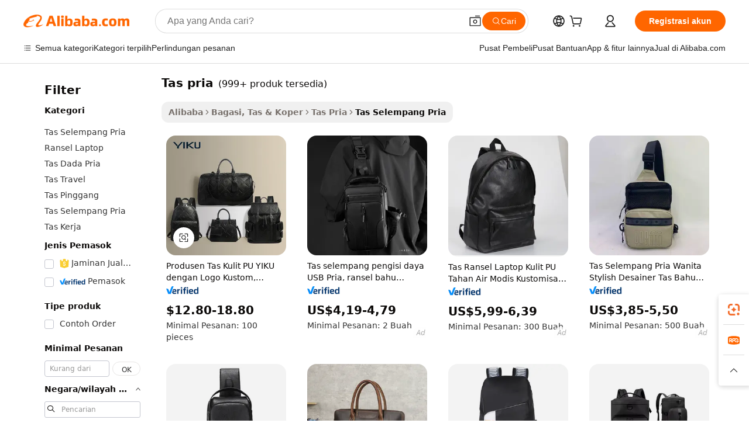

--- FILE ---
content_type: text/html;charset=UTF-8
request_url: https://indonesian.alibaba.com/g/man-bag.html
body_size: 190024
content:

<!-- screen_content -->

    <!-- tangram:5410 begin-->
    <!-- tangram:529998 begin-->
    
<!DOCTYPE html>
<html lang="id" dir="ltr">
  <head>
        <script>
      window.__BB = {
        scene: window.__bb_scene || 'traffic-free-goods'
      };
      window.__BB.BB_CWV_IGNORE = {
          lcp_element: ['#icbu-buyer-pc-top-banner'],
          lcp_url: [],
        };
      window._timing = {}
      window._timing.first_start = Date.now();
      window.needLoginInspiration = Boolean(false);
      // 变量用于标记页面首次可见时间
      let firstVisibleTime = null;
      if (typeof document.hidden !== 'undefined') {
        // 页面首次加载时直接统计
        if (!document.hidden) {
          firstVisibleTime = Date.now();
          window.__BB_timex = 1
        } else {
          // 页面不可见时监听 visibilitychange 事件
          document.addEventListener('visibilitychange', () => {
            if (!document.hidden) {
              firstVisibleTime = Date.now();
              window.__BB_timex = firstVisibleTime - window.performance.timing.navigationStart
              window.__BB.firstVisibleTime = window.__BB_timex
              console.log("Page became visible after "+ window.__BB_timex + " ms");
            }
          }, { once: true });  // 确保只触发一次
        }
      } else {
        console.warn('Page Visibility API is not supported in this browser.');
      }
    </script>
        <meta name="data-spm" content="a2700">
        <meta name="aplus-xplug" content="NONE">
        <meta name="aplus-icbu-disable-umid" content="1">
        <meta name="google-translate-customization" content="9de59014edaf3b99-22e1cf3b5ca21786-g00bb439a5e9e5f8f-f">
    <meta name="yandex-verification" content="25a76ba8e4443bb3" />
    <meta name="msvalidate.01" content="E3FBF0E89B724C30844BF17C59608E8F" />
    <meta name="viewport" content="width=device-width, initial-scale=1.0, maximum-scale=5.0, user-scalable=yes">
        <link rel="preconnect" href="https://s.alicdn.com/" crossorigin>
    <link rel="dns-prefetch" href="https://s.alicdn.com">
                        <link rel="preload" href="https://s.alicdn.com/@g/alilog/??aplus_plugin_icbufront/index.js,mlog/aplus_v2.js" as="script">
        <link rel="preload" href="https://s.alicdn.com/@img/imgextra/i2/O1CN0153JdbU26g4bILVOyC_!!6000000007690-2-tps-418-58.png" as="image">
        <script>
            window.__APLUS_ABRATE__ = {
        perf_group: 'base64cached',
        scene: "traffic-free-goods",
      };
    </script>
    <meta name="aplus-mmstat-timeout" content="15000">
        <meta content="text/html; charset=utf-8" http-equiv="Content-Type">
          <title>Tas Pria_18 - Pilihan Serbaguna dan Tahan Lama untuk Pria</title>
      <meta name="keywords" content="designer bags,paper bag,tote bag">
      <meta name="description" content="Belanja tas pria berkualitas tinggi_5 dari pemasok terpercaya. Temukan opsi yang tahan lama, tahan air, dan bergaya untuk semua kebutuhan Anda. Logo grosir dan khusus tersedia.">
            <meta name="pagetiming-rate" content="9">
      <meta name="pagetiming-resource-rate" content="4">
                    <link rel="canonical" href="https://indonesian.alibaba.com/g/man-bag.html">
                              <link rel="alternate" hreflang="fr" href="https://french.alibaba.com/g/man-bag.html">
                  <link rel="alternate" hreflang="de" href="https://german.alibaba.com/g/man-bag.html">
                  <link rel="alternate" hreflang="pt" href="https://portuguese.alibaba.com/g/man-bag.html">
                  <link rel="alternate" hreflang="it" href="https://italian.alibaba.com/g/man-bag.html">
                  <link rel="alternate" hreflang="es" href="https://spanish.alibaba.com/g/man-bag.html">
                  <link rel="alternate" hreflang="ru" href="https://russian.alibaba.com/g/man-bag.html">
                  <link rel="alternate" hreflang="ko" href="https://korean.alibaba.com/g/man-bag.html">
                  <link rel="alternate" hreflang="ar" href="https://arabic.alibaba.com/g/man-bag.html">
                  <link rel="alternate" hreflang="ja" href="https://japanese.alibaba.com/g/man-bag.html">
                  <link rel="alternate" hreflang="tr" href="https://turkish.alibaba.com/g/man-bag.html">
                  <link rel="alternate" hreflang="th" href="https://thai.alibaba.com/g/man-bag.html">
                  <link rel="alternate" hreflang="vi" href="https://vietnamese.alibaba.com/g/man-bag.html">
                  <link rel="alternate" hreflang="nl" href="https://dutch.alibaba.com/g/man-bag.html">
                  <link rel="alternate" hreflang="he" href="https://hebrew.alibaba.com/g/man-bag.html">
                  <link rel="alternate" hreflang="id" href="https://indonesian.alibaba.com/g/man-bag.html">
                  <link rel="alternate" hreflang="hi" href="https://hindi.alibaba.com/g/man-bag.html">
                  <link rel="alternate" hreflang="en" href="https://www.alibaba.com/showroom/man-bag.html">
                  <link rel="alternate" hreflang="zh" href="https://chinese.alibaba.com/g/man-bag.html">
                  <link rel="alternate" hreflang="x-default" href="https://www.alibaba.com/showroom/man-bag.html">
                                        <script>
      // Aplus 配置自动打点
      var queue = window.goldlog_queue || (window.goldlog_queue = []);
      var tags = ["button", "a", "div", "span", "i", "svg", "input", "li", "tr"];
      queue.push(
        {
          action: 'goldlog.appendMetaInfo',
          arguments: [
            'aplus-auto-exp',
            [
              {
                logkey: '/sc.ug_msite.new_product_exp',
                cssSelector: '[data-spm-exp]',
                props: ["data-spm-exp"],
              },
              {
                logkey: '/sc.ug_pc.seolist_product_exp',
                cssSelector: '.traffic-card-gallery',
                props: ["data-spm-exp"],
              }
            ]
          ]
        }
      )
      queue.push({
        action: 'goldlog.setMetaInfo',
        arguments: ['aplus-auto-clk', JSON.stringify(tags.map(tag =>({
          "logkey": "/sc.ug_msite.new_product_clk",
          tag,
          "filter": "data-spm-clk",
          "props": ["data-spm-clk"]
        })))],
      });
    </script>
  </head>
  <div id="icbu-header"><div id="the-new-header" data-version="4.4.0" data-tnh-auto-exp="tnh-expose" data-scenes="search-products" style="position: relative;background-color: #fff;border-bottom: 1px solid #ddd;box-sizing: border-box; font-family:Inter,SF Pro Text,Roboto,Helvetica Neue,Helvetica,Tahoma,Arial,PingFang SC,Microsoft YaHei;"><div style="display: flex;align-items:center;height: 72px;min-width: 1200px;max-width: 1580px;margin: 0 auto;padding: 0 40px;box-sizing: border-box;"><img style="height: 29px; width: 209px;" src="https://s.alicdn.com/@img/imgextra/i2/O1CN0153JdbU26g4bILVOyC_!!6000000007690-2-tps-418-58.png" alt="" /></div><div style="min-width: 1200px;max-width: 1580px;margin: 0 auto;overflow: hidden;font-size: 14px;display: flex;justify-content: space-between;padding: 0 40px;box-sizing: border-box;"><div style="display: flex; align-items: center; justify-content: space-between"><div style="position: relative; height: 36px; padding: 0 28px 0 20px">All categories</div><div style="position: relative; height: 36px; padding-right: 28px">Featured selections</div><div style="position: relative; height: 36px">Trade Assurance</div></div><div style="display: flex; align-items: center; justify-content: space-between"><div style="position: relative; height: 36px; padding-right: 28px">Buyer Central</div><div style="position: relative; height: 36px; padding-right: 28px">Help Center</div><div style="position: relative; height: 36px; padding-right: 28px">Get the app</div><div style="position: relative; height: 36px">Become a supplier</div></div></div></div></div></div>
  <body data-spm="7724857" style="min-height: calc(100vh + 1px)"><script 
id="beacon-aplus"   
src="//s.alicdn.com/@g/alilog/??aplus_plugin_icbufront/index.js,mlog/aplus_v2.js"
exparams="aplus=async&userid=&aplus&ali_beacon_id=&ali_apache_id=&ali_apache_track=&ali_apache_tracktmp=&eagleeye_traceid=2103062517688311711641542e0fa4&ip=3%2e129%2e195%2e95&dmtrack_c={ali%5fresin%5ftrace%3dse%5frst%3dnull%7csp%5fviewtype%3dY%7cset%3d3%7cser%3d1007%7cpageId%3da89587258c1646d58aeddffa7226971d%7cm%5fpageid%3dnull%7cpvmi%3d25be5a5b3f1441459bc5e48004e4f624%7csek%5fsepd%3dtas%2bpria%7csek%3dman%2bbag%7cse%5fpn%3d1%7cp4pid%3d7eb13d5a%2d379c%2d470c%2d9db1%2d1fb4800279d1%7csclkid%3dnull%7cforecast%5fpost%5fcate%3dnull%7cseo%5fnew%5fuser%5fflag%3dfalse%7ccategoryId%3d201707304%7cseo%5fsearch%5fmodel%5fupgrade%5fv2%3d2025070801%7cseo%5fmodule%5fcard%5f20240624%3d202406242%7clong%5ftext%5fgoogle%5ftranslate%5fv2%3d2407142%7cseo%5fcontent%5ftd%5fbottom%5ftext%5fupdate%5fkey%3d2025070801%7cseo%5fsearch%5fmodel%5fupgrade%5fv3%3d2025072201%7cdamo%5falt%5freplace%3d2485818%7cseo%5fsearch%5fmodel%5fmulti%5fupgrade%5fv3%3d2025081101%7cwap%5fcross%3d2007659%7cwap%5fcs%5faction%3d2005494%7cAPP%5fVisitor%5fActive%3d26704%7cseo%5fshowroom%5fgoods%5fmix%3d2005244%7cseo%5fdefault%5fcached%5flong%5ftext%5ffrom%5fnew%5fkeyword%5fstep%3d2024122502%7cshowroom%5fgeneral%5ftemplate%3d2005292%7cwap%5fcs%5ftext%3dnull%7cstructured%5fdata%3d2025052702%7cseo%5fmulti%5fstyle%5ftext%5fupdate%3d2511182%7cpc%5fnew%5fheader%3dnull%7cseo%5fmeta%5fcate%5ftemplate%5fv1%3d2025042401%7cseo%5fmeta%5ftd%5fsearch%5fkeyword%5fstep%5fv1%3d2025040999%7cshowroom%5fft%5flong%5ftext%5fbaks%3d80802%7cAPP%5fGrowing%5fBuyer%5fHigh%5fIntent%5fActive%3d25488%7cshowroom%5fpc%5fv2019%3d2104%7cAPP%5fProspecting%5fBuyer%3d26712%7ccache%5fcontrol%3d2481986%7cAPP%5fChurned%5fCore%5fBuyer%3d25463%7cseo%5fdefault%5fcached%5flong%5ftext%5fstep%3d24110802%7camp%5flighthouse%5fscore%5fimage%3d19657%7cseo%5fft%5ftranslate%5fgemini%3d25012003%7cwap%5fnode%5fssr%3d2015725%7cdataphant%5fopen%3d27030%7clongtext%5fmulti%5fstyle%5fexpand%5frussian%3d2510141%7cseo%5flongtext%5fgoogle%5fdata%5fsection%3d25021702%7cindustry%5fpopular%5ffloor%3dnull%7cwap%5fad%5fgoods%5fproduct%5finterval%3dnull%7cseo%5fgoods%5fbootom%5fwholesale%5flink%3dnull%7cseo%5fkeyword%5faatest%3d6%7cseo%5fmiddle%5fwholesale%5flink%3dnull%7cft%5flong%5ftext%5fenpand%5fstep2%3d121602%7cseo%5fft%5flongtext%5fexpand%5fstep3%3d25012102%7cseo%5fwap%5fheadercard%3d2006288%7cAPP%5fChurned%5fInactive%5fVisitor%3d25497%7cAPP%5fGrowing%5fBuyer%5fHigh%5fIntent%5fInactive%3d25482%7cseo%5fmeta%5ftd%5fmulti%5fkey%3d2025061801%7ctop%5frecommend%5f20250120%3d202501201%7clongtext%5fmulti%5fstyle%5fexpand%5ffrench%5fcopy%3d25091802%7clongtext%5fmulti%5fstyle%5fexpand%5ffrench%5fcopy%5fcopy%3d25092502%7clong%5ftext%5fpaa%3d220831%7cseo%5ffloor%5fexp%3dnull%7cseo%5fshowroom%5falgo%5flink%3d17764%7cseo%5fmeta%5ftd%5faib%5fgeneral%5fkey%3d2025091900%7ccountry%5findustry%3d202311033%7cpc%5ffree%5fswitchtosearch%3d2020529%7cshowroom%5fft%5flong%5ftext%5fenpand%5fstep1%3d101102%7cseo%5fshowroom%5fnorel%3dnull%7cplp%5fstyle%5f25%5fpc%3d202505222%7cseo%5fggs%5flayer%3d10011%7cquery%5fmutil%5flang%5ftranslate%3d2025060300%7cAPP%5fChurned%5fBuyer%3d25468%7cstream%5frender%5fperf%5fopt%3d2309181%7cwap%5fgoods%3d2007383%7cseo%5fshowroom%5fsimilar%5f20240614%3d202406142%7cchinese%5fopen%3d6307%7cquery%5fgpt%5ftranslate%3d20240820%7cad%5fproduct%5finterval%3dnull%7camp%5fto%5fpwa%3d2007359%7cplp%5faib%5fmulti%5fai%5fmeta%3d20250401%7cwap%5fsupplier%5fcontent%3dnull%7cpc%5ffree%5frefactoring%3d20220315%7cAPP%5fGrowing%5fBuyer%5fInactive%3d25476%7csso%5foem%5ffloor%3dnull%7cseo%5fpc%5fnew%5fview%5f20240807%3d202408072%7cseo%5fbottom%5ftext%5fentity%5fkey%5fcopy%3d2025062400%7cstream%5frender%3d433763%7cseo%5fmodule%5fcard%5f20240424%3d202404241%7cseo%5ftitle%5freplace%5f20191226%3d5841%7clongtext%5fmulti%5fstyle%5fexpand%3d25090802%7cgoogleweblight%3d6516%7clighthouse%5fbase64%3dnull%7cAPP%5fProspecting%5fBuyer%5fActive%3d26716%7cad%5fgoods%5fproduct%5finterval%3dnull%7cseo%5fbottom%5fdeep%5fextend%5fkw%5fkey%3d2025071101%7clongtext%5fmulti%5fstyle%5fexpand%5fturkish%3d25102801%7cilink%5fuv%3d20240911%7cwap%5flist%5fwakeup%3d2005832%7ctpp%5fcrosslink%5fpc%3d20205311%7cseo%5ftop%5fbooth%3d18501%7cAPP%5fGrowing%5fBuyer%5fLess%5fActive%3d25472%7cseo%5fsearch%5fmodel%5fupgrade%5frank%3d2025092401%7cgoodslayer%3d7977%7cft%5flong%5ftext%5ftranslate%5fexpand%5fstep1%3d24110802%7cseo%5fheaderstyle%5ftraffic%5fkey%5fv1%3d2025072100%7ccrosslink%5fswitch%3d2008141%7cp4p%5foutline%3d20240328%7cseo%5fmeta%5ftd%5faib%5fv2%5fkey%3d2025091801%7crts%5fmulti%3d2008404%7cseo%5fad%5foptimization%5fkey%5fv2%3d2025072300%7cAPP%5fVisitor%5fLess%5fActive%3d26694%7cplp%5fstyle%5f25%3d202505192%7ccdn%5fvm%3d2007368%7cwap%5fad%5fproduct%5finterval%3dnull%7cseo%5fsearch%5fmodel%5fmulti%5fupgrade%5frank%3d2025092401%7cpc%5fcard%5fshare%3d2025081201%7cAPP%5fGrowing%5fBuyer%5fHigh%5fIntent%5fLess%5fActive%3d25480%7cgoods%5ftitle%5fsubstitute%3d9618%7cwap%5fscreen%5fexp%3d2025081400%7creact%5fheader%5ftest%3d202502182%7cpc%5fcs%5fcolor%3d2005788%7cshowroom%5fft%5flong%5ftext%5ftest%3d72502%7cone%5ftap%5flogin%5fABTest%3d202308153%7cseo%5fhyh%5fshow%5ftags%3dnull%7cplp%5fstructured%5fdata%3d2508182%7cguide%5fdelete%3d2008526%7cseo%5findustry%5ftemplate%3dnull%7cseo%5fmeta%5ftd%5fmulti%5fes%5fkey%3d2025073101%7cseo%5fshowroom%5fdata%5fmix%3d19888%7csso%5ftop%5franking%5ffloor%3d20031%7cseo%5ftd%5fdeep%5fupgrade%5fkey%5fv3%3d2025081101%7cwap%5fue%5fone%3d2025111401%7cshowroom%5fto%5frts%5flink%3d2008480%7ccountrysearch%5ftest%3dnull%7cchannel%5famp%5fto%5fpwa%3d2008435%7cseo%5fmulti%5fstyles%5flong%5ftext%3d2503172%7cseo%5fmeta%5ftext%5fmutli%5fcate%5ftemplate%5fv1%3d2025080801%7cseo%5fdefault%5fcached%5fmutil%5flong%5ftext%5fstep%3d24110436%7cseo%5faction%5fpoint%5ftype%3d22823%7cseo%5faib%5ftd%5flaunch%5f20240828%5fcopy%3d202408282%7cseo%5fshowroom%5fwholesale%5flink%3dnull%7cseo%5fperf%5fimprove%3d2023999%7cseo%5fwap%5flist%5fbounce%5f01%3d2063%7cseo%5fwap%5flist%5fbounce%5f02%3d2128%7cAPP%5fGrowing%5fBuyer%5fActive%3d25489%7cvideolayer%3dnull%7cvideo%5fplay%3dnull%7cAPP%5fChurned%5fMember%5fInactive%3d25501%7cseo%5fgoogle%5fnew%5fstruct%3d438326%7cicbu%5falgo%5fp4p%5fseo%5fad%3d2025072300%7ctpp%5ftrace%3dseoKeyword%2dseoKeyword%5fv3%2dbase%2dORIGINAL}&pageid=0381c35f21033d7d1768831171&hn=ensearchweb033003061125%2erg%2dus%2deast%2eus68&asid=AQAAAADDOG5pSqdTYQAAAACy3U5XslmTew==&treq=&tres=" async>
</script>
            <style>body{background-color:white;}.no-scrollbar.il-sticky.il-top-0.il-max-h-\[100vh\].il-w-\[200px\].il-flex-shrink-0.il-flex-grow-0.il-overflow-y-scroll{background-color:#FFF;padding-left:12px}</style>
                    <!-- tangram:530006 begin-->
<!--  -->
 <style>
   @keyframes il-spin {
     to {
       transform: rotate(360deg);
     }
   }
   @keyframes il-pulse {
     50% {
       opacity: 0.5;
     }
   }
   .traffic-card-gallery {display: flex;position: relative;flex-direction: column;justify-content: flex-start;border-radius: 0.5rem;background-color: #fff;padding: 0.5rem 0.5rem 1rem;overflow: hidden;font-size: 0.75rem;line-height: 1rem;}
   .traffic-card-list {display: flex;position: relative;flex-direction: row;justify-content: flex-start;border-bottom-width: 1px;background-color: #fff;padding: 1rem;height: 292px;overflow: hidden;font-size: 0.75rem;line-height: 1rem;}
   .product-price {
     b {
       font-size: 22px;
     }
   }
   .skel-loading {
       animation: il-pulse 2s cubic-bezier(0.4, 0, 0.6, 1) infinite;background-color: hsl(60, 4.8%, 95.9%);
   }
 </style>
<div id="first-cached-card">
  <div style="box-sizing:border-box;display: flex;position: absolute;left: 0;right: 0;margin: 0 auto;z-index: 1;min-width: 1200px;max-width: 1580px;padding: 0.75rem 3.25rem 0;pointer-events: none;">
    <!--页面左侧区域-->
    <div style="width: 200px;padding-top: 1rem;padding-left:12px; background-color: #fff;border-radius: 0.25rem">
      <div class="skel-loading" style="height: 1.5rem;width: 50%;border-radius: 0.25rem;"></div>
      <div style="margin-top: 1rem;margin-bottom: 1rem;">
        <div class="skel-loading" style="height: 1rem;width: calc(100% * 5 / 6);"></div>
        <div
          class="skel-loading"
          style="margin-top: 1rem;height: 1rem;width: calc(100% * 8 / 12);"
        ></div>
        <div class="skel-loading" style="margin-top: 1rem;height: 1rem;width: 75%;"></div>
        <div
          class="skel-loading"
          style="margin-top: 1rem;height: 1rem;width: calc(100% * 7 / 12);"
        ></div>
      </div>
      <div class="skel-loading" style="height: 1.5rem;width: 50%;border-radius: 0.25rem;"></div>
      <div style="margin-top: 1rem;margin-bottom: 1rem;">
        <div class="skel-loading" style="height: 1rem;width: calc(100% * 5 / 6);"></div>
        <div
          class="skel-loading"
          style="margin-top: 1rem;height: 1rem;width: calc(100% * 8 / 12);"
        ></div>
        <div class="skel-loading" style="margin-top: 1rem;height: 1rem;width: 75%;"></div>
        <div
          class="skel-loading"
          style="margin-top: 1rem;height: 1rem;width: calc(100% * 7 / 12);"
        ></div>
      </div>
      <div class="skel-loading" style="height: 1.5rem;width: 50%;border-radius: 0.25rem;"></div>
      <div style="margin-top: 1rem;margin-bottom: 1rem;">
        <div class="skel-loading" style="height: 1rem;width: calc(100% * 5 / 6);"></div>
        <div
          class="skel-loading"
          style="margin-top: 1rem;height: 1rem;width: calc(100% * 8 / 12);"
        ></div>
        <div class="skel-loading" style="margin-top: 1rem;height: 1rem;width: 75%;"></div>
        <div
          class="skel-loading"
          style="margin-top: 1rem;height: 1rem;width: calc(100% * 7 / 12);"
        ></div>
      </div>
      <div class="skel-loading" style="height: 1.5rem;width: 50%;border-radius: 0.25rem;"></div>
      <div style="margin-top: 1rem;margin-bottom: 1rem;">
        <div class="skel-loading" style="height: 1rem;width: calc(100% * 5 / 6);"></div>
        <div
          class="skel-loading"
          style="margin-top: 1rem;height: 1rem;width: calc(100% * 8 / 12);"
        ></div>
        <div class="skel-loading" style="margin-top: 1rem;height: 1rem;width: 75%;"></div>
        <div
          class="skel-loading"
          style="margin-top: 1rem;height: 1rem;width: calc(100% * 7 / 12);"
        ></div>
      </div>
      <div class="skel-loading" style="height: 1.5rem;width: 50%;border-radius: 0.25rem;"></div>
      <div style="margin-top: 1rem;margin-bottom: 1rem;">
        <div class="skel-loading" style="height: 1rem;width: calc(100% * 5 / 6);"></div>
        <div
          class="skel-loading"
          style="margin-top: 1rem;height: 1rem;width: calc(100% * 8 / 12);"
        ></div>
        <div class="skel-loading" style="margin-top: 1rem;height: 1rem;width: 75%;"></div>
        <div
          class="skel-loading"
          style="margin-top: 1rem;height: 1rem;width: calc(100% * 7 / 12);"
        ></div>
      </div>
      <div class="skel-loading" style="height: 1.5rem;width: 50%;border-radius: 0.25rem;"></div>
      <div style="margin-top: 1rem;margin-bottom: 1rem;">
        <div class="skel-loading" style="height: 1rem;width: calc(100% * 5 / 6);"></div>
        <div
          class="skel-loading"
          style="margin-top: 1rem;height: 1rem;width: calc(100% * 8 / 12);"
        ></div>
        <div class="skel-loading" style="margin-top: 1rem;height: 1rem;width: 75%;"></div>
        <div
          class="skel-loading"
          style="margin-top: 1rem;height: 1rem;width: calc(100% * 7 / 12);"
        ></div>
      </div>
    </div>
    <!--页面主体区域-->
    <div style="flex: 1 1 0%; overflow: hidden;padding: 0.5rem 0.5rem 0.5rem 1.5rem">
      <div style="height: 1.25rem;margin-bottom: 1rem;"></div>
      <!-- keywords -->
      <div style="margin-bottom: 1rem;height: 1.75rem;font-weight: 700;font-size: 1.25rem;line-height: 1.75rem;"></div>
      <!-- longtext -->
            <div style="width: calc(25% - 0.9rem);pointer-events: auto">
        <div class="traffic-card-gallery">
          <!-- ProductImage -->
          <a href="//www.alibaba.com/product-detail/YIKU-Custom-Men-and-Women-PU_1600550104944.html?from=SEO" target="_blank" style="position: relative;margin-bottom: 0.5rem;aspect-ratio: 1;overflow: hidden;border-radius: 0.5rem;">
            <div style="display: flex; overflow: hidden">
              <div style="position: relative;margin: 0;width: 100%;min-width: 0;flex-shrink: 0;flex-grow: 0;flex-basis: 100%;padding: 0;">
                <img style="position: relative; aspect-ratio: 1; width: 100%" src="[data-uri]" loading="eager" />
                <div style="position: absolute;left: 0;bottom: 0;right: 0;top: 0;background-color: #000;opacity: 0.05;"></div>
              </div>
            </div>
          </a>
          <div style="display: flex;flex: 1 1 0%;flex-direction: column;justify-content: space-between;">
            <div>
              <a class="skel-loading" style="margin-top: 0.5rem;display:inline-block;width:100%;height:1rem;" href="//www.alibaba.com/product-detail/YIKU-Custom-Men-and-Women-PU_1600550104944.html" target="_blank"></a>
              <a class="skel-loading" style="margin-top: 0.125rem;display:inline-block;width:100%;height:1rem;" href="//www.alibaba.com/product-detail/YIKU-Custom-Men-and-Women-PU_1600550104944.html" target="_blank"></a>
              <div class="skel-loading" style="margin-top: 0.25rem;height:1.625rem;width:75%"></div>
              <div class="skel-loading" style="margin-top: 0.5rem;height: 1rem;width:50%"></div>
              <div class="skel-loading" style="margin-top:0.25rem;height:1rem;width:25%"></div>
            </div>
          </div>

        </div>
      </div>

    </div>
  </div>
</div>
<!-- tangram:530006 end-->
            <style>.component-left-filter-callback{display:flex;position:relative;margin-top:10px;height:1200px}.component-left-filter-callback img{width:200px}.component-left-filter-callback i{position:absolute;top:5%;left:50%}.related-search-wrapper{padding:.5rem;--tw-bg-opacity: 1;background-color:#fff;background-color:rgba(255,255,255,var(--tw-bg-opacity, 1));border-width:1px;border-color:var(--input)}.related-search-wrapper .related-search-box{margin:12px 16px}.related-search-wrapper .related-search-box .related-search-title{display:inline;float:start;color:#666;word-wrap:break-word;margin-right:12px;width:13%}.related-search-wrapper .related-search-box .related-search-content{display:flex;flex-wrap:wrap}.related-search-wrapper .related-search-box .related-search-content .related-search-link{margin-right:12px;width:23%;overflow:hidden;color:#666;text-overflow:ellipsis;white-space:nowrap}.product-title img{margin-right:.5rem;display:inline-block;height:1rem;vertical-align:sub}.product-price b{font-size:22px}.similar-icon{position:absolute;bottom:12px;z-index:2;right:12px}.rfq-card{display:inline-block;position:relative;box-sizing:border-box;margin-bottom:36px}.rfq-card .rfq-card-content{display:flex;position:relative;flex-direction:column;align-items:flex-start;background-size:cover;background-color:#fff;padding:12px;width:100%;height:100%}.rfq-card .rfq-card-content .rfq-card-icon{margin-top:50px}.rfq-card .rfq-card-content .rfq-card-icon img{width:45px}.rfq-card .rfq-card-content .rfq-card-top-title{margin-top:14px;color:#222;font-weight:400;font-size:16px}.rfq-card .rfq-card-content .rfq-card-title{margin-top:24px;color:#333;font-weight:800;font-size:20px}.rfq-card .rfq-card-content .rfq-card-input-box{margin-top:24px;width:100%}.rfq-card .rfq-card-content .rfq-card-input-box textarea{box-sizing:border-box;border:1px solid #ddd;border-radius:4px;background-color:#fff;padding:9px 12px;width:100%;height:88px;resize:none;color:#666;font-weight:400;font-size:13px;font-family:inherit}.rfq-card .rfq-card-content .rfq-card-button{margin-top:24px;border:1px solid #666;border-radius:16px;background-color:#fff;width:67%;color:#000;font-weight:700;font-size:14px;line-height:30px;text-align:center}[data-modulename^=ProductList-] div{contain-intrinsic-size:auto 500px}.traffic-card-gallery:hover{--tw-shadow: 0px 2px 6px 2px rgba(0,0,0,.12157);--tw-shadow-colored: 0px 2px 6px 2px var(--tw-shadow-color);box-shadow:0 0 #0000,0 0 #0000,0 2px 6px 2px #0000001f;box-shadow:var(--tw-ring-offset-shadow, 0 0 rgba(0,0,0,0)),var(--tw-ring-shadow, 0 0 rgba(0,0,0,0)),var(--tw-shadow);z-index:10}.traffic-card-gallery{position:relative;display:flex;flex-direction:column;justify-content:flex-start;overflow:hidden;border-radius:.75rem;--tw-bg-opacity: 1;background-color:#fff;background-color:rgba(255,255,255,var(--tw-bg-opacity, 1));padding:.5rem;font-size:.75rem;line-height:1rem}.traffic-card-list{position:relative;display:flex;height:292px;flex-direction:row;justify-content:flex-start;overflow:hidden;border-bottom-width:1px;--tw-bg-opacity: 1;background-color:#fff;background-color:rgba(255,255,255,var(--tw-bg-opacity, 1));padding:1rem;font-size:.75rem;line-height:1rem}.traffic-card-g-industry:hover{--tw-shadow: 0 0 10px rgba(0,0,0,.1);--tw-shadow-colored: 0 0 10px var(--tw-shadow-color);box-shadow:0 0 #0000,0 0 #0000,0 0 10px #0000001a;box-shadow:var(--tw-ring-offset-shadow, 0 0 rgba(0,0,0,0)),var(--tw-ring-shadow, 0 0 rgba(0,0,0,0)),var(--tw-shadow)}.traffic-card-g-industry{position:relative;border-radius:var(--radius);--tw-bg-opacity: 1;background-color:#fff;background-color:rgba(255,255,255,var(--tw-bg-opacity, 1));padding:1.25rem .75rem .75rem;font-size:.875rem;line-height:1.25rem}.module-filter-section-wrapper{max-height:none!important;overflow-x:hidden}*,:before,:after{--tw-border-spacing-x: 0;--tw-border-spacing-y: 0;--tw-translate-x: 0;--tw-translate-y: 0;--tw-rotate: 0;--tw-skew-x: 0;--tw-skew-y: 0;--tw-scale-x: 1;--tw-scale-y: 1;--tw-pan-x: ;--tw-pan-y: ;--tw-pinch-zoom: ;--tw-scroll-snap-strictness: proximity;--tw-gradient-from-position: ;--tw-gradient-via-position: ;--tw-gradient-to-position: ;--tw-ordinal: ;--tw-slashed-zero: ;--tw-numeric-figure: ;--tw-numeric-spacing: ;--tw-numeric-fraction: ;--tw-ring-inset: ;--tw-ring-offset-width: 0px;--tw-ring-offset-color: #fff;--tw-ring-color: rgba(59, 130, 246, .5);--tw-ring-offset-shadow: 0 0 rgba(0,0,0,0);--tw-ring-shadow: 0 0 rgba(0,0,0,0);--tw-shadow: 0 0 rgba(0,0,0,0);--tw-shadow-colored: 0 0 rgba(0,0,0,0);--tw-blur: ;--tw-brightness: ;--tw-contrast: ;--tw-grayscale: ;--tw-hue-rotate: ;--tw-invert: ;--tw-saturate: ;--tw-sepia: ;--tw-drop-shadow: ;--tw-backdrop-blur: ;--tw-backdrop-brightness: ;--tw-backdrop-contrast: ;--tw-backdrop-grayscale: ;--tw-backdrop-hue-rotate: ;--tw-backdrop-invert: ;--tw-backdrop-opacity: ;--tw-backdrop-saturate: ;--tw-backdrop-sepia: ;--tw-contain-size: ;--tw-contain-layout: ;--tw-contain-paint: ;--tw-contain-style: }::backdrop{--tw-border-spacing-x: 0;--tw-border-spacing-y: 0;--tw-translate-x: 0;--tw-translate-y: 0;--tw-rotate: 0;--tw-skew-x: 0;--tw-skew-y: 0;--tw-scale-x: 1;--tw-scale-y: 1;--tw-pan-x: ;--tw-pan-y: ;--tw-pinch-zoom: ;--tw-scroll-snap-strictness: proximity;--tw-gradient-from-position: ;--tw-gradient-via-position: ;--tw-gradient-to-position: ;--tw-ordinal: ;--tw-slashed-zero: ;--tw-numeric-figure: ;--tw-numeric-spacing: ;--tw-numeric-fraction: ;--tw-ring-inset: ;--tw-ring-offset-width: 0px;--tw-ring-offset-color: #fff;--tw-ring-color: rgba(59, 130, 246, .5);--tw-ring-offset-shadow: 0 0 rgba(0,0,0,0);--tw-ring-shadow: 0 0 rgba(0,0,0,0);--tw-shadow: 0 0 rgba(0,0,0,0);--tw-shadow-colored: 0 0 rgba(0,0,0,0);--tw-blur: ;--tw-brightness: ;--tw-contrast: ;--tw-grayscale: ;--tw-hue-rotate: ;--tw-invert: ;--tw-saturate: ;--tw-sepia: ;--tw-drop-shadow: ;--tw-backdrop-blur: ;--tw-backdrop-brightness: ;--tw-backdrop-contrast: ;--tw-backdrop-grayscale: ;--tw-backdrop-hue-rotate: ;--tw-backdrop-invert: ;--tw-backdrop-opacity: ;--tw-backdrop-saturate: ;--tw-backdrop-sepia: ;--tw-contain-size: ;--tw-contain-layout: ;--tw-contain-paint: ;--tw-contain-style: }*,:before,:after{box-sizing:border-box;border-width:0;border-style:solid;border-color:#e5e7eb}:before,:after{--tw-content: ""}html,:host{line-height:1.5;-webkit-text-size-adjust:100%;-moz-tab-size:4;-o-tab-size:4;tab-size:4;font-family:ui-sans-serif,system-ui,-apple-system,Segoe UI,Roboto,Ubuntu,Cantarell,Noto Sans,sans-serif,"Apple Color Emoji","Segoe UI Emoji",Segoe UI Symbol,"Noto Color Emoji";font-feature-settings:normal;font-variation-settings:normal;-webkit-tap-highlight-color:transparent}body{margin:0;line-height:inherit}hr{height:0;color:inherit;border-top-width:1px}abbr:where([title]){text-decoration:underline;-webkit-text-decoration:underline dotted;text-decoration:underline dotted}h1,h2,h3,h4,h5,h6{font-size:inherit;font-weight:inherit}a{color:inherit;text-decoration:inherit}b,strong{font-weight:bolder}code,kbd,samp,pre{font-family:ui-monospace,SFMono-Regular,Menlo,Monaco,Consolas,Liberation Mono,Courier New,monospace;font-feature-settings:normal;font-variation-settings:normal;font-size:1em}small{font-size:80%}sub,sup{font-size:75%;line-height:0;position:relative;vertical-align:baseline}sub{bottom:-.25em}sup{top:-.5em}table{text-indent:0;border-color:inherit;border-collapse:collapse}button,input,optgroup,select,textarea{font-family:inherit;font-feature-settings:inherit;font-variation-settings:inherit;font-size:100%;font-weight:inherit;line-height:inherit;letter-spacing:inherit;color:inherit;margin:0;padding:0}button,select{text-transform:none}button,input:where([type=button]),input:where([type=reset]),input:where([type=submit]){-webkit-appearance:button;background-color:transparent;background-image:none}:-moz-focusring{outline:auto}:-moz-ui-invalid{box-shadow:none}progress{vertical-align:baseline}::-webkit-inner-spin-button,::-webkit-outer-spin-button{height:auto}[type=search]{-webkit-appearance:textfield;outline-offset:-2px}::-webkit-search-decoration{-webkit-appearance:none}::-webkit-file-upload-button{-webkit-appearance:button;font:inherit}summary{display:list-item}blockquote,dl,dd,h1,h2,h3,h4,h5,h6,hr,figure,p,pre{margin:0}fieldset{margin:0;padding:0}legend{padding:0}ol,ul,menu{list-style:none;margin:0;padding:0}dialog{padding:0}textarea{resize:vertical}input::-moz-placeholder,textarea::-moz-placeholder{opacity:1;color:#9ca3af}input::placeholder,textarea::placeholder{opacity:1;color:#9ca3af}button,[role=button]{cursor:pointer}:disabled{cursor:default}img,svg,video,canvas,audio,iframe,embed,object{display:block;vertical-align:middle}img,video{max-width:100%;height:auto}[hidden]:where(:not([hidden=until-found])){display:none}:root{--background: hsl(0, 0%, 100%);--foreground: hsl(20, 14.3%, 4.1%);--card: hsl(0, 0%, 100%);--card-foreground: hsl(20, 14.3%, 4.1%);--popover: hsl(0, 0%, 100%);--popover-foreground: hsl(20, 14.3%, 4.1%);--primary: hsl(24, 100%, 50%);--primary-foreground: hsl(60, 9.1%, 97.8%);--secondary: hsl(60, 4.8%, 95.9%);--secondary-foreground: #333;--muted: hsl(60, 4.8%, 95.9%);--muted-foreground: hsl(25, 5.3%, 44.7%);--accent: hsl(60, 4.8%, 95.9%);--accent-foreground: hsl(24, 9.8%, 10%);--destructive: hsl(0, 84.2%, 60.2%);--destructive-foreground: hsl(60, 9.1%, 97.8%);--border: hsl(20, 5.9%, 90%);--input: hsl(20, 5.9%, 90%);--ring: hsl(24.6, 95%, 53.1%);--radius: 1rem}.dark{--background: hsl(20, 14.3%, 4.1%);--foreground: hsl(60, 9.1%, 97.8%);--card: hsl(20, 14.3%, 4.1%);--card-foreground: hsl(60, 9.1%, 97.8%);--popover: hsl(20, 14.3%, 4.1%);--popover-foreground: hsl(60, 9.1%, 97.8%);--primary: hsl(20.5, 90.2%, 48.2%);--primary-foreground: hsl(60, 9.1%, 97.8%);--secondary: hsl(12, 6.5%, 15.1%);--secondary-foreground: hsl(60, 9.1%, 97.8%);--muted: hsl(12, 6.5%, 15.1%);--muted-foreground: hsl(24, 5.4%, 63.9%);--accent: hsl(12, 6.5%, 15.1%);--accent-foreground: hsl(60, 9.1%, 97.8%);--destructive: hsl(0, 72.2%, 50.6%);--destructive-foreground: hsl(60, 9.1%, 97.8%);--border: hsl(12, 6.5%, 15.1%);--input: hsl(12, 6.5%, 15.1%);--ring: hsl(20.5, 90.2%, 48.2%)}*{border-color:#e7e5e4;border-color:var(--border)}body{background-color:#fff;background-color:var(--background);color:#0c0a09;color:var(--foreground)}.il-sr-only{position:absolute;width:1px;height:1px;padding:0;margin:-1px;overflow:hidden;clip:rect(0,0,0,0);white-space:nowrap;border-width:0}.il-invisible{visibility:hidden}.il-fixed{position:fixed}.il-absolute{position:absolute}.il-relative{position:relative}.il-sticky{position:sticky}.il-inset-0{inset:0}.il--bottom-12{bottom:-3rem}.il--top-12{top:-3rem}.il-bottom-0{bottom:0}.il-bottom-2{bottom:.5rem}.il-bottom-3{bottom:.75rem}.il-bottom-4{bottom:1rem}.il-end-0{right:0}.il-end-2{right:.5rem}.il-end-3{right:.75rem}.il-end-4{right:1rem}.il-left-0{left:0}.il-left-3{left:.75rem}.il-right-0{right:0}.il-right-2{right:.5rem}.il-right-3{right:.75rem}.il-start-0{left:0}.il-start-1\/2{left:50%}.il-start-2{left:.5rem}.il-start-3{left:.75rem}.il-start-\[50\%\]{left:50%}.il-top-0{top:0}.il-top-1\/2{top:50%}.il-top-16{top:4rem}.il-top-4{top:1rem}.il-top-\[50\%\]{top:50%}.il-z-10{z-index:10}.il-z-50{z-index:50}.il-z-\[9999\]{z-index:9999}.il-col-span-4{grid-column:span 4 / span 4}.il-m-0{margin:0}.il-m-3{margin:.75rem}.il-m-auto{margin:auto}.il-mx-auto{margin-left:auto;margin-right:auto}.il-my-3{margin-top:.75rem;margin-bottom:.75rem}.il-my-5{margin-top:1.25rem;margin-bottom:1.25rem}.il-my-auto{margin-top:auto;margin-bottom:auto}.\!il-mb-4{margin-bottom:1rem!important}.il--mt-4{margin-top:-1rem}.il-mb-0{margin-bottom:0}.il-mb-1{margin-bottom:.25rem}.il-mb-2{margin-bottom:.5rem}.il-mb-3{margin-bottom:.75rem}.il-mb-4{margin-bottom:1rem}.il-mb-5{margin-bottom:1.25rem}.il-mb-6{margin-bottom:1.5rem}.il-mb-8{margin-bottom:2rem}.il-mb-\[-0\.75rem\]{margin-bottom:-.75rem}.il-mb-\[0\.125rem\]{margin-bottom:.125rem}.il-me-1{margin-right:.25rem}.il-me-2{margin-right:.5rem}.il-me-3{margin-right:.75rem}.il-me-auto{margin-right:auto}.il-mr-1{margin-right:.25rem}.il-mr-2{margin-right:.5rem}.il-ms-1{margin-left:.25rem}.il-ms-4{margin-left:1rem}.il-ms-5{margin-left:1.25rem}.il-ms-8{margin-left:2rem}.il-ms-\[\.375rem\]{margin-left:.375rem}.il-ms-auto{margin-left:auto}.il-mt-0{margin-top:0}.il-mt-0\.5{margin-top:.125rem}.il-mt-1{margin-top:.25rem}.il-mt-2{margin-top:.5rem}.il-mt-3{margin-top:.75rem}.il-mt-4{margin-top:1rem}.il-mt-6{margin-top:1.5rem}.il-line-clamp-1{overflow:hidden;display:-webkit-box;-webkit-box-orient:vertical;-webkit-line-clamp:1}.il-line-clamp-2{overflow:hidden;display:-webkit-box;-webkit-box-orient:vertical;-webkit-line-clamp:2}.il-line-clamp-6{overflow:hidden;display:-webkit-box;-webkit-box-orient:vertical;-webkit-line-clamp:6}.il-inline-block{display:inline-block}.il-inline{display:inline}.il-flex{display:flex}.il-inline-flex{display:inline-flex}.il-grid{display:grid}.il-aspect-square{aspect-ratio:1 / 1}.il-size-5{width:1.25rem;height:1.25rem}.il-h-1{height:.25rem}.il-h-10{height:2.5rem}.il-h-11{height:2.75rem}.il-h-20{height:5rem}.il-h-24{height:6rem}.il-h-3\.5{height:.875rem}.il-h-4{height:1rem}.il-h-40{height:10rem}.il-h-6{height:1.5rem}.il-h-8{height:2rem}.il-h-9{height:2.25rem}.il-h-\[150px\]{height:150px}.il-h-\[152px\]{height:152px}.il-h-\[18\.25rem\]{height:18.25rem}.il-h-\[292px\]{height:292px}.il-h-\[600px\]{height:600px}.il-h-auto{height:auto}.il-h-fit{height:-moz-fit-content;height:fit-content}.il-h-full{height:100%}.il-h-screen{height:100vh}.il-max-h-\[100vh\]{max-height:100vh}.il-w-1\/2{width:50%}.il-w-10{width:2.5rem}.il-w-10\/12{width:83.333333%}.il-w-4{width:1rem}.il-w-6{width:1.5rem}.il-w-64{width:16rem}.il-w-7\/12{width:58.333333%}.il-w-72{width:18rem}.il-w-8{width:2rem}.il-w-8\/12{width:66.666667%}.il-w-9{width:2.25rem}.il-w-9\/12{width:75%}.il-w-\[200px\]{width:200px}.il-w-\[84px\]{width:84px}.il-w-fit{width:-moz-fit-content;width:fit-content}.il-w-full{width:100%}.il-w-screen{width:100vw}.il-min-w-0{min-width:0px}.il-min-w-3{min-width:.75rem}.il-min-w-\[1200px\]{min-width:1200px}.il-max-w-\[1000px\]{max-width:1000px}.il-max-w-\[1580px\]{max-width:1580px}.il-max-w-full{max-width:100%}.il-max-w-lg{max-width:32rem}.il-flex-1{flex:1 1 0%}.il-flex-shrink-0,.il-shrink-0{flex-shrink:0}.il-flex-grow-0,.il-grow-0{flex-grow:0}.il-basis-24{flex-basis:6rem}.il-basis-full{flex-basis:100%}.il-origin-\[--radix-tooltip-content-transform-origin\]{transform-origin:var(--radix-tooltip-content-transform-origin)}.il--translate-x-1\/2{--tw-translate-x: -50%;transform:translate(-50%,var(--tw-translate-y)) rotate(var(--tw-rotate)) skew(var(--tw-skew-x)) skewY(var(--tw-skew-y)) scaleX(var(--tw-scale-x)) scaleY(var(--tw-scale-y));transform:translate(var(--tw-translate-x),var(--tw-translate-y)) rotate(var(--tw-rotate)) skew(var(--tw-skew-x)) skewY(var(--tw-skew-y)) scaleX(var(--tw-scale-x)) scaleY(var(--tw-scale-y))}.il--translate-y-1\/2{--tw-translate-y: -50%;transform:translate(var(--tw-translate-x),-50%) rotate(var(--tw-rotate)) skew(var(--tw-skew-x)) skewY(var(--tw-skew-y)) scaleX(var(--tw-scale-x)) scaleY(var(--tw-scale-y));transform:translate(var(--tw-translate-x),var(--tw-translate-y)) rotate(var(--tw-rotate)) skew(var(--tw-skew-x)) skewY(var(--tw-skew-y)) scaleX(var(--tw-scale-x)) scaleY(var(--tw-scale-y))}.il-translate-x-\[-50\%\]{--tw-translate-x: -50%;transform:translate(-50%,var(--tw-translate-y)) rotate(var(--tw-rotate)) skew(var(--tw-skew-x)) skewY(var(--tw-skew-y)) scaleX(var(--tw-scale-x)) scaleY(var(--tw-scale-y));transform:translate(var(--tw-translate-x),var(--tw-translate-y)) rotate(var(--tw-rotate)) skew(var(--tw-skew-x)) skewY(var(--tw-skew-y)) scaleX(var(--tw-scale-x)) scaleY(var(--tw-scale-y))}.il-translate-y-\[-50\%\]{--tw-translate-y: -50%;transform:translate(var(--tw-translate-x),-50%) rotate(var(--tw-rotate)) skew(var(--tw-skew-x)) skewY(var(--tw-skew-y)) scaleX(var(--tw-scale-x)) scaleY(var(--tw-scale-y));transform:translate(var(--tw-translate-x),var(--tw-translate-y)) rotate(var(--tw-rotate)) skew(var(--tw-skew-x)) skewY(var(--tw-skew-y)) scaleX(var(--tw-scale-x)) scaleY(var(--tw-scale-y))}.il-rotate-90{--tw-rotate: 90deg;transform:translate(var(--tw-translate-x),var(--tw-translate-y)) rotate(90deg) skew(var(--tw-skew-x)) skewY(var(--tw-skew-y)) scaleX(var(--tw-scale-x)) scaleY(var(--tw-scale-y));transform:translate(var(--tw-translate-x),var(--tw-translate-y)) rotate(var(--tw-rotate)) skew(var(--tw-skew-x)) skewY(var(--tw-skew-y)) scaleX(var(--tw-scale-x)) scaleY(var(--tw-scale-y))}@keyframes il-pulse{50%{opacity:.5}}.il-animate-pulse{animation:il-pulse 2s cubic-bezier(.4,0,.6,1) infinite}@keyframes il-spin{to{transform:rotate(360deg)}}.il-animate-spin{animation:il-spin 1s linear infinite}.il-cursor-pointer{cursor:pointer}.il-list-disc{list-style-type:disc}.il-grid-cols-2{grid-template-columns:repeat(2,minmax(0,1fr))}.il-grid-cols-4{grid-template-columns:repeat(4,minmax(0,1fr))}.il-flex-row{flex-direction:row}.il-flex-col{flex-direction:column}.il-flex-col-reverse{flex-direction:column-reverse}.il-flex-wrap{flex-wrap:wrap}.il-flex-nowrap{flex-wrap:nowrap}.il-items-start{align-items:flex-start}.il-items-center{align-items:center}.il-items-baseline{align-items:baseline}.il-justify-start{justify-content:flex-start}.il-justify-end{justify-content:flex-end}.il-justify-center{justify-content:center}.il-justify-between{justify-content:space-between}.il-gap-1{gap:.25rem}.il-gap-1\.5{gap:.375rem}.il-gap-10{gap:2.5rem}.il-gap-2{gap:.5rem}.il-gap-3{gap:.75rem}.il-gap-4{gap:1rem}.il-gap-8{gap:2rem}.il-gap-\[\.0938rem\]{gap:.0938rem}.il-gap-\[\.375rem\]{gap:.375rem}.il-gap-\[0\.125rem\]{gap:.125rem}.\!il-gap-x-5{-moz-column-gap:1.25rem!important;column-gap:1.25rem!important}.\!il-gap-y-5{row-gap:1.25rem!important}.il-space-y-1\.5>:not([hidden])~:not([hidden]){--tw-space-y-reverse: 0;margin-top:calc(.375rem * (1 - var(--tw-space-y-reverse)));margin-top:.375rem;margin-top:calc(.375rem * calc(1 - var(--tw-space-y-reverse)));margin-bottom:0rem;margin-bottom:calc(.375rem * var(--tw-space-y-reverse))}.il-space-y-4>:not([hidden])~:not([hidden]){--tw-space-y-reverse: 0;margin-top:calc(1rem * (1 - var(--tw-space-y-reverse)));margin-top:1rem;margin-top:calc(1rem * calc(1 - var(--tw-space-y-reverse)));margin-bottom:0rem;margin-bottom:calc(1rem * var(--tw-space-y-reverse))}.il-overflow-hidden{overflow:hidden}.il-overflow-y-auto{overflow-y:auto}.il-overflow-y-scroll{overflow-y:scroll}.il-truncate{overflow:hidden;text-overflow:ellipsis;white-space:nowrap}.il-text-ellipsis{text-overflow:ellipsis}.il-whitespace-normal{white-space:normal}.il-whitespace-nowrap{white-space:nowrap}.il-break-normal{word-wrap:normal;word-break:normal}.il-break-words{word-wrap:break-word}.il-break-all{word-break:break-all}.il-rounded{border-radius:.25rem}.il-rounded-2xl{border-radius:1rem}.il-rounded-\[0\.5rem\]{border-radius:.5rem}.il-rounded-\[1\.25rem\]{border-radius:1.25rem}.il-rounded-full{border-radius:9999px}.il-rounded-lg{border-radius:1rem;border-radius:var(--radius)}.il-rounded-md{border-radius:calc(1rem - 2px);border-radius:calc(var(--radius) - 2px)}.il-rounded-sm{border-radius:calc(1rem - 4px);border-radius:calc(var(--radius) - 4px)}.il-rounded-xl{border-radius:.75rem}.il-border,.il-border-\[1px\]{border-width:1px}.il-border-b,.il-border-b-\[1px\]{border-bottom-width:1px}.il-border-solid{border-style:solid}.il-border-none{border-style:none}.il-border-\[\#222\]{--tw-border-opacity: 1;border-color:#222;border-color:rgba(34,34,34,var(--tw-border-opacity, 1))}.il-border-\[\#DDD\]{--tw-border-opacity: 1;border-color:#ddd;border-color:rgba(221,221,221,var(--tw-border-opacity, 1))}.il-border-foreground{border-color:#0c0a09;border-color:var(--foreground)}.il-border-input{border-color:#e7e5e4;border-color:var(--input)}.il-bg-\[\#F8F8F8\]{--tw-bg-opacity: 1;background-color:#f8f8f8;background-color:rgba(248,248,248,var(--tw-bg-opacity, 1))}.il-bg-\[\#d9d9d963\]{background-color:#d9d9d963}.il-bg-accent{background-color:#f5f5f4;background-color:var(--accent)}.il-bg-background{background-color:#fff;background-color:var(--background)}.il-bg-black{--tw-bg-opacity: 1;background-color:#000;background-color:rgba(0,0,0,var(--tw-bg-opacity, 1))}.il-bg-black\/80{background-color:#000c}.il-bg-destructive{background-color:#ef4444;background-color:var(--destructive)}.il-bg-gray-300{--tw-bg-opacity: 1;background-color:#d1d5db;background-color:rgba(209,213,219,var(--tw-bg-opacity, 1))}.il-bg-muted{background-color:#f5f5f4;background-color:var(--muted)}.il-bg-orange-500{--tw-bg-opacity: 1;background-color:#f97316;background-color:rgba(249,115,22,var(--tw-bg-opacity, 1))}.il-bg-popover{background-color:#fff;background-color:var(--popover)}.il-bg-primary{background-color:#f60;background-color:var(--primary)}.il-bg-secondary{background-color:#f5f5f4;background-color:var(--secondary)}.il-bg-transparent{background-color:transparent}.il-bg-white{--tw-bg-opacity: 1;background-color:#fff;background-color:rgba(255,255,255,var(--tw-bg-opacity, 1))}.il-bg-opacity-80{--tw-bg-opacity: .8}.il-bg-cover{background-size:cover}.il-bg-no-repeat{background-repeat:no-repeat}.il-fill-black{fill:#000}.il-object-cover{-o-object-fit:cover;object-fit:cover}.il-p-0{padding:0}.il-p-1{padding:.25rem}.il-p-2{padding:.5rem}.il-p-3{padding:.75rem}.il-p-4{padding:1rem}.il-p-5{padding:1.25rem}.il-p-6{padding:1.5rem}.il-px-2{padding-left:.5rem;padding-right:.5rem}.il-px-3{padding-left:.75rem;padding-right:.75rem}.il-py-0\.5{padding-top:.125rem;padding-bottom:.125rem}.il-py-1\.5{padding-top:.375rem;padding-bottom:.375rem}.il-py-10{padding-top:2.5rem;padding-bottom:2.5rem}.il-py-2{padding-top:.5rem;padding-bottom:.5rem}.il-py-3{padding-top:.75rem;padding-bottom:.75rem}.il-pb-0{padding-bottom:0}.il-pb-3{padding-bottom:.75rem}.il-pb-4{padding-bottom:1rem}.il-pb-8{padding-bottom:2rem}.il-pe-0{padding-right:0}.il-pe-2{padding-right:.5rem}.il-pe-3{padding-right:.75rem}.il-pe-4{padding-right:1rem}.il-pe-6{padding-right:1.5rem}.il-pe-8{padding-right:2rem}.il-pe-\[12px\]{padding-right:12px}.il-pe-\[3\.25rem\]{padding-right:3.25rem}.il-pl-4{padding-left:1rem}.il-ps-0{padding-left:0}.il-ps-2{padding-left:.5rem}.il-ps-3{padding-left:.75rem}.il-ps-4{padding-left:1rem}.il-ps-6{padding-left:1.5rem}.il-ps-8{padding-left:2rem}.il-ps-\[12px\]{padding-left:12px}.il-ps-\[3\.25rem\]{padding-left:3.25rem}.il-pt-10{padding-top:2.5rem}.il-pt-4{padding-top:1rem}.il-pt-5{padding-top:1.25rem}.il-pt-6{padding-top:1.5rem}.il-pt-7{padding-top:1.75rem}.il-text-center{text-align:center}.il-text-start{text-align:left}.il-text-2xl{font-size:1.5rem;line-height:2rem}.il-text-base{font-size:1rem;line-height:1.5rem}.il-text-lg{font-size:1.125rem;line-height:1.75rem}.il-text-sm{font-size:.875rem;line-height:1.25rem}.il-text-xl{font-size:1.25rem;line-height:1.75rem}.il-text-xs{font-size:.75rem;line-height:1rem}.il-font-\[600\]{font-weight:600}.il-font-bold{font-weight:700}.il-font-medium{font-weight:500}.il-font-normal{font-weight:400}.il-font-semibold{font-weight:600}.il-leading-3{line-height:.75rem}.il-leading-4{line-height:1rem}.il-leading-\[1\.43\]{line-height:1.43}.il-leading-\[18px\]{line-height:18px}.il-leading-\[26px\]{line-height:26px}.il-leading-none{line-height:1}.il-tracking-tight{letter-spacing:-.025em}.il-text-\[\#00820D\]{--tw-text-opacity: 1;color:#00820d;color:rgba(0,130,13,var(--tw-text-opacity, 1))}.il-text-\[\#222\]{--tw-text-opacity: 1;color:#222;color:rgba(34,34,34,var(--tw-text-opacity, 1))}.il-text-\[\#444\]{--tw-text-opacity: 1;color:#444;color:rgba(68,68,68,var(--tw-text-opacity, 1))}.il-text-\[\#4B1D1F\]{--tw-text-opacity: 1;color:#4b1d1f;color:rgba(75,29,31,var(--tw-text-opacity, 1))}.il-text-\[\#767676\]{--tw-text-opacity: 1;color:#767676;color:rgba(118,118,118,var(--tw-text-opacity, 1))}.il-text-\[\#D04A0A\]{--tw-text-opacity: 1;color:#d04a0a;color:rgba(208,74,10,var(--tw-text-opacity, 1))}.il-text-\[\#F7421E\]{--tw-text-opacity: 1;color:#f7421e;color:rgba(247,66,30,var(--tw-text-opacity, 1))}.il-text-\[\#FF6600\]{--tw-text-opacity: 1;color:#f60;color:rgba(255,102,0,var(--tw-text-opacity, 1))}.il-text-\[\#f7421e\]{--tw-text-opacity: 1;color:#f7421e;color:rgba(247,66,30,var(--tw-text-opacity, 1))}.il-text-destructive-foreground{color:#fafaf9;color:var(--destructive-foreground)}.il-text-foreground{color:#0c0a09;color:var(--foreground)}.il-text-muted-foreground{color:#78716c;color:var(--muted-foreground)}.il-text-popover-foreground{color:#0c0a09;color:var(--popover-foreground)}.il-text-primary{color:#f60;color:var(--primary)}.il-text-primary-foreground{color:#fafaf9;color:var(--primary-foreground)}.il-text-secondary-foreground{color:#333;color:var(--secondary-foreground)}.il-text-white{--tw-text-opacity: 1;color:#fff;color:rgba(255,255,255,var(--tw-text-opacity, 1))}.il-underline{text-decoration-line:underline}.il-line-through{text-decoration-line:line-through}.il-underline-offset-4{text-underline-offset:4px}.il-opacity-5{opacity:.05}.il-opacity-70{opacity:.7}.il-shadow-\[0_2px_6px_2px_rgba\(0\,0\,0\,0\.12\)\]{--tw-shadow: 0 2px 6px 2px rgba(0,0,0,.12);--tw-shadow-colored: 0 2px 6px 2px var(--tw-shadow-color);box-shadow:0 0 #0000,0 0 #0000,0 2px 6px 2px #0000001f;box-shadow:var(--tw-ring-offset-shadow, 0 0 rgba(0,0,0,0)),var(--tw-ring-shadow, 0 0 rgba(0,0,0,0)),var(--tw-shadow)}.il-shadow-cards{--tw-shadow: 0 0 10px rgba(0,0,0,.1);--tw-shadow-colored: 0 0 10px var(--tw-shadow-color);box-shadow:0 0 #0000,0 0 #0000,0 0 10px #0000001a;box-shadow:var(--tw-ring-offset-shadow, 0 0 rgba(0,0,0,0)),var(--tw-ring-shadow, 0 0 rgba(0,0,0,0)),var(--tw-shadow)}.il-shadow-lg{--tw-shadow: 0 10px 15px -3px rgba(0, 0, 0, .1), 0 4px 6px -4px rgba(0, 0, 0, .1);--tw-shadow-colored: 0 10px 15px -3px var(--tw-shadow-color), 0 4px 6px -4px var(--tw-shadow-color);box-shadow:0 0 #0000,0 0 #0000,0 10px 15px -3px #0000001a,0 4px 6px -4px #0000001a;box-shadow:var(--tw-ring-offset-shadow, 0 0 rgba(0,0,0,0)),var(--tw-ring-shadow, 0 0 rgba(0,0,0,0)),var(--tw-shadow)}.il-shadow-md{--tw-shadow: 0 4px 6px -1px rgba(0, 0, 0, .1), 0 2px 4px -2px rgba(0, 0, 0, .1);--tw-shadow-colored: 0 4px 6px -1px var(--tw-shadow-color), 0 2px 4px -2px var(--tw-shadow-color);box-shadow:0 0 #0000,0 0 #0000,0 4px 6px -1px #0000001a,0 2px 4px -2px #0000001a;box-shadow:var(--tw-ring-offset-shadow, 0 0 rgba(0,0,0,0)),var(--tw-ring-shadow, 0 0 rgba(0,0,0,0)),var(--tw-shadow)}.il-outline-none{outline:2px solid transparent;outline-offset:2px}.il-outline-1{outline-width:1px}.il-ring-offset-background{--tw-ring-offset-color: var(--background)}.il-transition-colors{transition-property:color,background-color,border-color,text-decoration-color,fill,stroke;transition-timing-function:cubic-bezier(.4,0,.2,1);transition-duration:.15s}.il-transition-opacity{transition-property:opacity;transition-timing-function:cubic-bezier(.4,0,.2,1);transition-duration:.15s}.il-transition-transform{transition-property:transform;transition-timing-function:cubic-bezier(.4,0,.2,1);transition-duration:.15s}.il-duration-200{transition-duration:.2s}.il-duration-300{transition-duration:.3s}.il-ease-in-out{transition-timing-function:cubic-bezier(.4,0,.2,1)}@keyframes enter{0%{opacity:1;opacity:var(--tw-enter-opacity, 1);transform:translateZ(0) scaleZ(1) rotate(0);transform:translate3d(var(--tw-enter-translate-x, 0),var(--tw-enter-translate-y, 0),0) scale3d(var(--tw-enter-scale, 1),var(--tw-enter-scale, 1),var(--tw-enter-scale, 1)) rotate(var(--tw-enter-rotate, 0))}}@keyframes exit{to{opacity:1;opacity:var(--tw-exit-opacity, 1);transform:translateZ(0) scaleZ(1) rotate(0);transform:translate3d(var(--tw-exit-translate-x, 0),var(--tw-exit-translate-y, 0),0) scale3d(var(--tw-exit-scale, 1),var(--tw-exit-scale, 1),var(--tw-exit-scale, 1)) rotate(var(--tw-exit-rotate, 0))}}.il-animate-in{animation-name:enter;animation-duration:.15s;--tw-enter-opacity: initial;--tw-enter-scale: initial;--tw-enter-rotate: initial;--tw-enter-translate-x: initial;--tw-enter-translate-y: initial}.il-fade-in-0{--tw-enter-opacity: 0}.il-zoom-in-95{--tw-enter-scale: .95}.il-duration-200{animation-duration:.2s}.il-duration-300{animation-duration:.3s}.il-ease-in-out{animation-timing-function:cubic-bezier(.4,0,.2,1)}.no-scrollbar::-webkit-scrollbar{display:none}.no-scrollbar{-ms-overflow-style:none;scrollbar-width:none}.longtext-style-inmodel h2{margin-bottom:.5rem;margin-top:1rem;font-size:1rem;line-height:1.5rem;font-weight:700}.first-of-type\:il-ms-4:first-of-type{margin-left:1rem}.hover\:il-bg-\[\#f4f4f4\]:hover{--tw-bg-opacity: 1;background-color:#f4f4f4;background-color:rgba(244,244,244,var(--tw-bg-opacity, 1))}.hover\:il-bg-accent:hover{background-color:#f5f5f4;background-color:var(--accent)}.hover\:il-text-accent-foreground:hover{color:#1c1917;color:var(--accent-foreground)}.hover\:il-text-foreground:hover{color:#0c0a09;color:var(--foreground)}.hover\:il-underline:hover{text-decoration-line:underline}.hover\:il-opacity-100:hover{opacity:1}.hover\:il-opacity-90:hover{opacity:.9}.focus\:il-outline-none:focus{outline:2px solid transparent;outline-offset:2px}.focus\:il-ring-2:focus{--tw-ring-offset-shadow: var(--tw-ring-inset) 0 0 0 var(--tw-ring-offset-width) var(--tw-ring-offset-color);--tw-ring-shadow: var(--tw-ring-inset) 0 0 0 calc(2px + var(--tw-ring-offset-width)) var(--tw-ring-color);box-shadow:var(--tw-ring-offset-shadow),var(--tw-ring-shadow),0 0 #0000;box-shadow:var(--tw-ring-offset-shadow),var(--tw-ring-shadow),var(--tw-shadow, 0 0 rgba(0,0,0,0))}.focus\:il-ring-ring:focus{--tw-ring-color: var(--ring)}.focus\:il-ring-offset-2:focus{--tw-ring-offset-width: 2px}.focus-visible\:il-outline-none:focus-visible{outline:2px solid transparent;outline-offset:2px}.focus-visible\:il-ring-2:focus-visible{--tw-ring-offset-shadow: var(--tw-ring-inset) 0 0 0 var(--tw-ring-offset-width) var(--tw-ring-offset-color);--tw-ring-shadow: var(--tw-ring-inset) 0 0 0 calc(2px + var(--tw-ring-offset-width)) var(--tw-ring-color);box-shadow:var(--tw-ring-offset-shadow),var(--tw-ring-shadow),0 0 #0000;box-shadow:var(--tw-ring-offset-shadow),var(--tw-ring-shadow),var(--tw-shadow, 0 0 rgba(0,0,0,0))}.focus-visible\:il-ring-ring:focus-visible{--tw-ring-color: var(--ring)}.focus-visible\:il-ring-offset-2:focus-visible{--tw-ring-offset-width: 2px}.active\:il-bg-primary:active{background-color:#f60;background-color:var(--primary)}.active\:il-bg-white:active{--tw-bg-opacity: 1;background-color:#fff;background-color:rgba(255,255,255,var(--tw-bg-opacity, 1))}.disabled\:il-pointer-events-none:disabled{pointer-events:none}.disabled\:il-opacity-10:disabled{opacity:.1}.il-group:hover .group-hover\:il-visible{visibility:visible}.il-group:hover .group-hover\:il-scale-110{--tw-scale-x: 1.1;--tw-scale-y: 1.1;transform:translate(var(--tw-translate-x),var(--tw-translate-y)) rotate(var(--tw-rotate)) skew(var(--tw-skew-x)) skewY(var(--tw-skew-y)) scaleX(1.1) scaleY(1.1);transform:translate(var(--tw-translate-x),var(--tw-translate-y)) rotate(var(--tw-rotate)) skew(var(--tw-skew-x)) skewY(var(--tw-skew-y)) scaleX(var(--tw-scale-x)) scaleY(var(--tw-scale-y))}.il-group:hover .group-hover\:il-underline{text-decoration-line:underline}.data-\[state\=open\]\:il-animate-in[data-state=open]{animation-name:enter;animation-duration:.15s;--tw-enter-opacity: initial;--tw-enter-scale: initial;--tw-enter-rotate: initial;--tw-enter-translate-x: initial;--tw-enter-translate-y: initial}.data-\[state\=closed\]\:il-animate-out[data-state=closed]{animation-name:exit;animation-duration:.15s;--tw-exit-opacity: initial;--tw-exit-scale: initial;--tw-exit-rotate: initial;--tw-exit-translate-x: initial;--tw-exit-translate-y: initial}.data-\[state\=closed\]\:il-fade-out-0[data-state=closed]{--tw-exit-opacity: 0}.data-\[state\=open\]\:il-fade-in-0[data-state=open]{--tw-enter-opacity: 0}.data-\[state\=closed\]\:il-zoom-out-95[data-state=closed]{--tw-exit-scale: .95}.data-\[state\=open\]\:il-zoom-in-95[data-state=open]{--tw-enter-scale: .95}.data-\[side\=bottom\]\:il-slide-in-from-top-2[data-side=bottom]{--tw-enter-translate-y: -.5rem}.data-\[side\=left\]\:il-slide-in-from-right-2[data-side=left]{--tw-enter-translate-x: .5rem}.data-\[side\=right\]\:il-slide-in-from-left-2[data-side=right]{--tw-enter-translate-x: -.5rem}.data-\[side\=top\]\:il-slide-in-from-bottom-2[data-side=top]{--tw-enter-translate-y: .5rem}@media (min-width: 640px){.sm\:il-flex-row{flex-direction:row}.sm\:il-justify-end{justify-content:flex-end}.sm\:il-gap-2\.5{gap:.625rem}.sm\:il-space-x-2>:not([hidden])~:not([hidden]){--tw-space-x-reverse: 0;margin-right:0rem;margin-right:calc(.5rem * var(--tw-space-x-reverse));margin-left:calc(.5rem * (1 - var(--tw-space-x-reverse)));margin-left:.5rem;margin-left:calc(.5rem * calc(1 - var(--tw-space-x-reverse)))}.sm\:il-rounded-lg{border-radius:1rem;border-radius:var(--radius)}.sm\:il-text-left{text-align:left}}.rtl\:il-translate-x-\[50\%\]:where([dir=rtl],[dir=rtl] *){--tw-translate-x: 50%;transform:translate(50%,var(--tw-translate-y)) rotate(var(--tw-rotate)) skew(var(--tw-skew-x)) skewY(var(--tw-skew-y)) scaleX(var(--tw-scale-x)) scaleY(var(--tw-scale-y));transform:translate(var(--tw-translate-x),var(--tw-translate-y)) rotate(var(--tw-rotate)) skew(var(--tw-skew-x)) skewY(var(--tw-skew-y)) scaleX(var(--tw-scale-x)) scaleY(var(--tw-scale-y))}.rtl\:il-scale-\[-1\]:where([dir=rtl],[dir=rtl] *){--tw-scale-x: -1;--tw-scale-y: -1;transform:translate(var(--tw-translate-x),var(--tw-translate-y)) rotate(var(--tw-rotate)) skew(var(--tw-skew-x)) skewY(var(--tw-skew-y)) scaleX(-1) scaleY(-1);transform:translate(var(--tw-translate-x),var(--tw-translate-y)) rotate(var(--tw-rotate)) skew(var(--tw-skew-x)) skewY(var(--tw-skew-y)) scaleX(var(--tw-scale-x)) scaleY(var(--tw-scale-y))}.rtl\:il-scale-x-\[-1\]:where([dir=rtl],[dir=rtl] *){--tw-scale-x: -1;transform:translate(var(--tw-translate-x),var(--tw-translate-y)) rotate(var(--tw-rotate)) skew(var(--tw-skew-x)) skewY(var(--tw-skew-y)) scaleX(-1) scaleY(var(--tw-scale-y));transform:translate(var(--tw-translate-x),var(--tw-translate-y)) rotate(var(--tw-rotate)) skew(var(--tw-skew-x)) skewY(var(--tw-skew-y)) scaleX(var(--tw-scale-x)) scaleY(var(--tw-scale-y))}.rtl\:il-flex-row-reverse:where([dir=rtl],[dir=rtl] *){flex-direction:row-reverse}.\[\&\>svg\]\:il-size-3\.5>svg{width:.875rem;height:.875rem}
</style>
            <style>.switch-to-popover-trigger{position:relative}.switch-to-popover-trigger .switch-to-popover-content{position:absolute;left:50%;z-index:9999;cursor:default}html[dir=rtl] .switch-to-popover-trigger .switch-to-popover-content{left:auto;right:50%}.switch-to-popover-trigger .switch-to-popover-content .down-arrow{width:0;height:0;border-left:11px solid transparent;border-right:11px solid transparent;border-bottom:12px solid #222;transform:translate(-50%);filter:drop-shadow(0 -2px 2px rgba(0,0,0,.05));z-index:1}html[dir=rtl] .switch-to-popover-trigger .switch-to-popover-content .down-arrow{transform:translate(50%)}.switch-to-popover-trigger .switch-to-popover-content .content-container{background-color:#222;border-radius:12px;padding:16px;color:#fff;transform:translate(-50%);width:320px;height:-moz-fit-content;height:fit-content;display:flex;justify-content:space-between;align-items:start}html[dir=rtl] .switch-to-popover-trigger .switch-to-popover-content .content-container{transform:translate(50%)}.switch-to-popover-trigger .switch-to-popover-content .content-container .content .title{font-size:14px;line-height:18px;font-weight:400}.switch-to-popover-trigger .switch-to-popover-content .content-container .actions{display:flex;justify-content:start;align-items:center;gap:12px;margin-top:12px}.switch-to-popover-trigger .switch-to-popover-content .content-container .actions .switch-button{background-color:#fff;color:#222;border-radius:999px;padding:4px 8px;font-weight:600;font-size:12px;line-height:16px;cursor:pointer}.switch-to-popover-trigger .switch-to-popover-content .content-container .actions .choose-another-button{color:#fff;padding:4px 8px;font-weight:600;font-size:12px;line-height:16px;cursor:pointer}.switch-to-popover-trigger .switch-to-popover-content .content-container .close-button{cursor:pointer}.tnh-message-content .tnh-messages-nodata .tnh-messages-nodata-info .img{width:100%;height:101px;margin-top:40px;margin-bottom:20px;background:url(https://s.alicdn.com/@img/imgextra/i4/O1CN01lnw1WK1bGeXDIoBnB_!!6000000003438-2-tps-399-303.png) no-repeat center center;background-size:133px 101px}#popup-root .functional-content .thirdpart-login .icon-facebook{background-image:url(https://s.alicdn.com/@img/imgextra/i1/O1CN01hUG9f21b67dGOuB2W_!!6000000003415-55-tps-40-40.svg)}#popup-root .functional-content .thirdpart-login .icon-google{background-image:url(https://s.alicdn.com/@img/imgextra/i1/O1CN01Qd3ZsM1C2aAxLHO2h_!!6000000000023-2-tps-120-120.png)}#popup-root .functional-content .thirdpart-login .icon-linkedin{background-image:url(https://s.alicdn.com/@img/imgextra/i1/O1CN01qVG1rv1lNCYkhep7t_!!6000000004806-55-tps-40-40.svg)}.tnh-logo{z-index:9999;display:flex;flex-shrink:0;width:185px;height:22px;background:url(https://s.alicdn.com/@img/imgextra/i2/O1CN0153JdbU26g4bILVOyC_!!6000000007690-2-tps-418-58.png) no-repeat 0 0;background-size:auto 22px;cursor:pointer}html[dir=rtl] .tnh-logo{background:url(https://s.alicdn.com/@img/imgextra/i2/O1CN0153JdbU26g4bILVOyC_!!6000000007690-2-tps-418-58.png) no-repeat 100% 0}.tnh-new-logo{width:185px;background:url(https://s.alicdn.com/@img/imgextra/i1/O1CN01e5zQ2S1cAWz26ivMo_!!6000000003560-2-tps-920-110.png) no-repeat 0 0;background-size:auto 22px;height:22px}html[dir=rtl] .tnh-new-logo{background:url(https://s.alicdn.com/@img/imgextra/i1/O1CN01e5zQ2S1cAWz26ivMo_!!6000000003560-2-tps-920-110.png) no-repeat 100% 0}.source-in-europe{display:flex;gap:32px;padding:0 10px}.source-in-europe .divider{flex-shrink:0;width:1px;background-color:#ddd}.source-in-europe .sie_info{flex-shrink:0;width:520px}.source-in-europe .sie_info .sie_info-logo{display:inline-block!important;height:28px}.source-in-europe .sie_info .sie_info-title{margin-top:24px;font-weight:700;font-size:20px;line-height:26px}.source-in-europe .sie_info .sie_info-description{margin-top:8px;font-size:14px;line-height:18px}.source-in-europe .sie_info .sie_info-sell-list{margin-top:24px;display:flex;flex-wrap:wrap;justify-content:space-between;gap:16px}.source-in-europe .sie_info .sie_info-sell-list-item{width:calc(50% - 8px);display:flex;align-items:center;padding:20px 16px;gap:12px;border-radius:12px;font-size:14px;line-height:18px;font-weight:600}.source-in-europe .sie_info .sie_info-sell-list-item img{width:28px;height:28px}.source-in-europe .sie_info .sie_info-btn{display:inline-block;min-width:240px;margin-top:24px;margin-bottom:30px;padding:13px 24px;background-color:#f60;opacity:.9;color:#fff!important;border-radius:99px;font-size:16px;font-weight:600;line-height:22px;-webkit-text-decoration:none;text-decoration:none;text-align:center;cursor:pointer;border:none}.source-in-europe .sie_info .sie_info-btn:hover{opacity:1}.source-in-europe .sie_cards{display:flex;flex-grow:1}.source-in-europe .sie_cards .sie_cards-product-list{display:flex;flex-grow:1;flex-wrap:wrap;justify-content:space-between;gap:32px 16px;max-height:376px;overflow:hidden}.source-in-europe .sie_cards .sie_cards-product-list.lt-14{justify-content:flex-start}.source-in-europe .sie_cards .sie_cards-product{width:110px;height:172px;display:flex;flex-direction:column;align-items:center;color:#222;box-sizing:border-box}.source-in-europe .sie_cards .sie_cards-product .img{display:flex;justify-content:center;align-items:center;position:relative;width:88px;height:88px;overflow:hidden;border-radius:88px}.source-in-europe .sie_cards .sie_cards-product .img img{width:88px;height:88px;-o-object-fit:cover;object-fit:cover}.source-in-europe .sie_cards .sie_cards-product .img:after{content:"";background-color:#0000001a;position:absolute;left:0;top:0;width:100%;height:100%}html[dir=rtl] .source-in-europe .sie_cards .sie_cards-product .img:after{left:auto;right:0}.source-in-europe .sie_cards .sie_cards-product .text{font-size:12px;line-height:16px;display:-webkit-box;overflow:hidden;text-overflow:ellipsis;-webkit-box-orient:vertical;-webkit-line-clamp:1}.source-in-europe .sie_cards .sie_cards-product .sie_cards-product-title{margin-top:12px;color:#222}.source-in-europe .sie_cards .sie_cards-product .sie_cards-product-sell,.source-in-europe .sie_cards .sie_cards-product .sie_cards-product-country-list{margin-top:4px;color:#767676}.source-in-europe .sie_cards .sie_cards-product .sie_cards-product-country-list{display:flex;gap:8px}.source-in-europe .sie_cards .sie_cards-product .sie_cards-product-country-list.one-country{gap:4px}.source-in-europe .sie_cards .sie_cards-product .sie_cards-product-country-list img{width:18px;height:13px}.source-in-europe.source-in-europe-europages .sie_info-btn{background-color:#7faf0d}.source-in-europe.source-in-europe-europages .sie_info-sell-list-item{background-color:#f2f7e7}.source-in-europe.source-in-europe-europages .sie_card{background:#7faf0d0d}.source-in-europe.source-in-europe-wlw .sie_info-btn{background-color:#0060df}.source-in-europe.source-in-europe-wlw .sie_info-sell-list-item{background-color:#f1f5fc}.source-in-europe.source-in-europe-wlw .sie_card{background:#0060df0d}.whatsapp-widget-content{display:flex;justify-content:space-between;gap:32px;align-items:center;width:100%;height:100%}.whatsapp-widget-content-left{display:flex;flex-direction:column;align-items:flex-start;gap:20px;flex:1 0 0;max-width:720px}.whatsapp-widget-content-left-image{width:138px;height:32px}.whatsapp-widget-content-left-content-title{color:#222;font-family:Inter;font-size:32px;font-style:normal;font-weight:700;line-height:42px;letter-spacing:0;margin-bottom:8px}.whatsapp-widget-content-left-content-info{color:#666;font-family:Inter;font-size:20px;font-style:normal;font-weight:400;line-height:26px;letter-spacing:0}.whatsapp-widget-content-left-button{display:flex;height:48px;padding:0 20px;justify-content:center;align-items:center;border-radius:24px;background:#d64000;overflow:hidden;color:#fff;text-align:center;text-overflow:ellipsis;font-family:Inter;font-size:16px;font-style:normal;font-weight:600;line-height:22px;line-height:var(--PC-Heading-S-line-height, 22px);letter-spacing:0;letter-spacing:var(--PC-Heading-S-tracking, 0)}.whatsapp-widget-content-right{display:flex;height:270px;flex-direction:row;align-items:center}.whatsapp-widget-content-right-QRCode{border-top-left-radius:20px;border-bottom-left-radius:20px;display:flex;height:270px;min-width:284px;padding:0 24px;flex-direction:column;justify-content:center;align-items:center;background:#ece8dd;gap:24px}html[dir=rtl] .whatsapp-widget-content-right-QRCode{border-radius:0 20px 20px 0}.whatsapp-widget-content-right-QRCode-container{width:144px;height:144px;padding:12px;border-radius:20px;background:#fff}.whatsapp-widget-content-right-QRCode-text{color:#767676;text-align:center;font-family:SF Pro Text;font-size:16px;font-style:normal;font-weight:400;line-height:19px;letter-spacing:0}.whatsapp-widget-content-right-image{border-top-right-radius:20px;border-bottom-right-radius:20px;width:270px;height:270px;aspect-ratio:1/1}html[dir=rtl] .whatsapp-widget-content-right-image{border-radius:20px 0 0 20px}.tnh-sub-tab{margin-left:28px;display:flex;flex-direction:row;gap:24px}html[dir=rtl] .tnh-sub-tab{margin-left:0;margin-right:28px}.tnh-sub-tab-item{display:flex;height:40px;max-width:160px;justify-content:center;align-items:center;color:#222;text-align:center;font-family:Inter;font-size:16px;font-style:normal;font-weight:500;line-height:normal;letter-spacing:-.48px}.tnh-sub-tab-item-active{font-weight:700;border-bottom:2px solid #222}.tnh-sub-title{padding-left:12px;margin-left:13px;position:relative;color:#222;-webkit-text-decoration:none;text-decoration:none;white-space:nowrap;font-weight:600;font-size:20px;line-height:22px}html[dir=rtl] .tnh-sub-title{padding-left:0;padding-right:12px;margin-left:0;margin-right:13px}.tnh-sub-title:active{-webkit-text-decoration:none;text-decoration:none}.tnh-sub-title:before{content:"";height:24px;width:1px;position:absolute;display:inline-block;background-color:#222;left:0;top:50%;transform:translateY(-50%)}html[dir=rtl] .tnh-sub-title:before{left:auto;right:0}.popup-content{margin:auto;background:#fff;width:50%;padding:5px;border:1px solid #d7d7d7}[role=tooltip].popup-content{width:200px;box-shadow:0 0 3px #00000029;border-radius:5px}.popup-overlay{background:#00000080}[data-popup=tooltip].popup-overlay{background:transparent}.popup-arrow{filter:drop-shadow(0 -3px 3px rgba(0,0,0,.16));color:#fff;stroke-width:2px;stroke:#d7d7d7;stroke-dasharray:30px;stroke-dashoffset:-54px;inset:0}.tnh-badge{position:relative}.tnh-badge i{position:absolute;top:-8px;left:50%;height:16px;padding:0 6px;border-radius:8px;background-color:#e52828;color:#fff;font-style:normal;font-size:12px;line-height:16px}html[dir=rtl] .tnh-badge i{left:auto;right:50%}.tnh-badge-nf i{position:relative;top:auto;left:auto;height:16px;padding:0 8px;border-radius:8px;background-color:#e52828;color:#fff;font-style:normal;font-size:12px;line-height:16px}html[dir=rtl] .tnh-badge-nf i{left:auto;right:auto}.tnh-button{display:block;flex-shrink:0;height:36px;padding:0 24px;outline:none;border-radius:9999px;background-color:#f60;color:#fff!important;text-align:center;font-weight:600;font-size:14px;line-height:36px;cursor:pointer}.tnh-button:active{-webkit-text-decoration:none;text-decoration:none;transform:scale(.9)}.tnh-button:hover{background-color:#d04a0a}@keyframes circle-360-ltr{0%{transform:rotate(0)}to{transform:rotate(360deg)}}@keyframes circle-360-rtl{0%{transform:rotate(0)}to{transform:rotate(-360deg)}}.circle-360{animation:circle-360-ltr infinite 1s linear;-webkit-animation:circle-360-ltr infinite 1s linear}html[dir=rtl] .circle-360{animation:circle-360-rtl infinite 1s linear;-webkit-animation:circle-360-rtl infinite 1s linear}.tnh-loading{display:flex;align-items:center;justify-content:center;width:100%}.tnh-loading .tnh-icon{color:#ddd;font-size:40px}#the-new-header.tnh-fixed{position:fixed;top:0;left:0;border-bottom:1px solid #ddd;background-color:#fff!important}html[dir=rtl] #the-new-header.tnh-fixed{left:auto;right:0}.tnh-overlay{position:fixed;top:0;left:0;width:100%;height:100vh}html[dir=rtl] .tnh-overlay{left:auto;right:0}.tnh-icon{display:inline-block;width:1em;height:1em;margin-right:6px;overflow:hidden;vertical-align:-.15em;fill:currentColor}html[dir=rtl] .tnh-icon{margin-right:0;margin-left:6px}.tnh-hide{display:none}.tnh-more{color:#222!important;-webkit-text-decoration:underline!important;text-decoration:underline!important}#the-new-header.tnh-dark{background-color:transparent;color:#fff}#the-new-header.tnh-dark a:link,#the-new-header.tnh-dark a:visited,#the-new-header.tnh-dark a:hover,#the-new-header.tnh-dark a:active,#the-new-header.tnh-dark .tnh-sign-in{color:#fff}#the-new-header.tnh-dark .functional-content a{color:#222}#the-new-header.tnh-dark .tnh-logo{background:url(https://s.alicdn.com/@logo/logo_en_dark_horizontal_default_full.png) no-repeat 0 0;background-size:auto 22px}#the-new-header.tnh-dark .tnh-new-logo{background:url(https://s.alicdn.com/@logo/logo_en_dark_horizontal_default_full.png) no-repeat 0 0;background-size:auto 22px}#the-new-header.tnh-dark .tnh-sub-title{color:#fff}#the-new-header.tnh-dark .tnh-sub-title:before{content:"";height:24px;width:1px;position:absolute;display:inline-block;background-color:#fff;left:0;top:50%;transform:translateY(-50%)}html[dir=rtl] #the-new-header.tnh-dark .tnh-sub-title:before{left:auto;right:0}#the-new-header.tnh-white,#the-new-header.tnh-white-overlay{background-color:#fff;color:#222}#the-new-header.tnh-white a:link,#the-new-header.tnh-white-overlay a:link,#the-new-header.tnh-white a:visited,#the-new-header.tnh-white-overlay a:visited,#the-new-header.tnh-white a:hover,#the-new-header.tnh-white-overlay a:hover,#the-new-header.tnh-white a:active,#the-new-header.tnh-white-overlay a:active,#the-new-header.tnh-white .tnh-sign-in,#the-new-header.tnh-white-overlay .tnh-sign-in{color:#222}#the-new-header.tnh-white .tnh-logo,#the-new-header.tnh-white-overlay .tnh-logo{background:url(https://s.alicdn.com/@logo/logo_en_light_horizontal_default_full.png) no-repeat 0 0;background-size:209px 29px}#the-new-header.tnh-white .tnh-new-logo,#the-new-header.tnh-white-overlay .tnh-new-logo{background:url(https://s.alicdn.com/@logo/logo_en_light_horizontal_default_full.png) no-repeat 0 0;background-size:auto 22px}#the-new-header.tnh-white .tnh-sub-title,#the-new-header.tnh-white-overlay .tnh-sub-title{color:#222}#the-new-header.tnh-white{border-bottom:1px solid #ddd;background-color:#fff!important}#the-new-header.tnh-no-border{border:none}#the-new-header.tnh-transparent{background-color:transparent!important;border-bottom:none!important}@keyframes color-change-to-fff{0%{background:transparent}to{background:#fff}}#the-new-header.tnh-white-overlay{animation:color-change-to-fff .1s cubic-bezier(.65,0,.35,1);-webkit-animation:color-change-to-fff .1s cubic-bezier(.65,0,.35,1)}.ta-content .ta-card{display:flex;align-items:center;justify-content:flex-start;width:49%;height:120px;margin-bottom:20px;padding:20px;border-radius:16px;background-color:#f7f7f7}.ta-content .ta-card .img{width:70px;height:70px;background-size:70px 70px}.ta-content .ta-card .text{display:flex;align-items:center;justify-content:space-between;width:calc(100% - 76px);margin-left:16px;font-size:20px;line-height:26px}html[dir=rtl] .ta-content .ta-card .text{margin-left:0;margin-right:16px}.ta-content .ta-card .text h3{max-width:200px;margin-right:8px;text-align:left;font-weight:600;font-size:14px}html[dir=rtl] .ta-content .ta-card .text h3{margin-right:0;margin-left:8px;text-align:right}.ta-content .ta-card .text .tnh-icon{flex-shrink:0;font-size:24px}.ta-content .ta-card .text .tnh-icon.rtl{transform:scaleX(-1)}.ta-content{display:flex;justify-content:space-between}.ta-content .info{width:50%;margin:40px 40px 40px 134px}html[dir=rtl] .ta-content .info{margin:40px 134px 40px 40px}.ta-content .info h3{display:block;margin:20px 0 28px;font-weight:600;font-size:32px;line-height:40px}.ta-content .info .img{width:212px;height:32px}.ta-content .info .tnh-button{display:block;width:180px;color:#fff}.ta-content .cards{display:flex;flex-shrink:0;flex-wrap:wrap;justify-content:space-between;width:716px}.help-center-content{display:flex;justify-content:center;gap:40px}.help-center-content .hc-item{display:flex;flex-direction:column;align-items:center;justify-content:center;width:280px;height:144px;border:1px solid #ddd;font-size:14px}.help-center-content .hc-item .tnh-icon{margin-bottom:14px;font-size:40px;line-height:40px}.help-center-content .help-center-links{min-width:250px;margin-left:40px;padding-left:40px;border-left:1px solid #ddd}html[dir=rtl] .help-center-content .help-center-links{margin-left:0;margin-right:40px;padding-left:0;padding-right:40px;border-left:none;border-right:1px solid #ddd}.help-center-content .help-center-links a{display:block;padding:12px 14px;outline:none;color:#222;-webkit-text-decoration:none;text-decoration:none;font-size:14px}.help-center-content .help-center-links a:hover{-webkit-text-decoration:underline!important;text-decoration:underline!important}.get-the-app-content-tnh{display:flex;justify-content:center;flex:0 0 auto}.get-the-app-content-tnh .info-tnh .title-tnh{font-weight:700;font-size:20px;margin-bottom:20px}.get-the-app-content-tnh .info-tnh .content-wrapper{display:flex;justify-content:center}.get-the-app-content-tnh .info-tnh .content-tnh{margin-right:40px;width:300px;font-size:16px}html[dir=rtl] .get-the-app-content-tnh .info-tnh .content-tnh{margin-right:0;margin-left:40px}.get-the-app-content-tnh .info-tnh a{-webkit-text-decoration:underline!important;text-decoration:underline!important}.get-the-app-content-tnh .download{display:flex}.get-the-app-content-tnh .download .store{display:flex;flex-direction:column;margin-right:40px}html[dir=rtl] .get-the-app-content-tnh .download .store{margin-right:0;margin-left:40px}.get-the-app-content-tnh .download .store a{margin-bottom:20px}.get-the-app-content-tnh .download .store a img{height:44px}.get-the-app-content-tnh .download .qr img{height:120px}.get-the-app-content-tnh-wrapper{display:flex;justify-content:center;align-items:start;height:100%}.get-the-app-content-tnh-divider{width:1px;height:100%;background-color:#ddd;margin:0 67px;flex:0 0 auto}.tnh-alibaba-lens-install-btn{background-color:#f60;height:48px;border-radius:65px;padding:0 24px;margin-left:71px;color:#fff;flex:0 0 auto;display:flex;align-items:center;border:none;cursor:pointer;font-size:16px;font-weight:600;line-height:22px}html[dir=rtl] .tnh-alibaba-lens-install-btn{margin-left:0;margin-right:71px}.tnh-alibaba-lens-install-btn img{width:24px;height:24px}.tnh-alibaba-lens-install-btn span{margin-left:8px}html[dir=rtl] .tnh-alibaba-lens-install-btn span{margin-left:0;margin-right:8px}.tnh-alibaba-lens-info{display:flex;margin-bottom:20px;font-size:16px}.tnh-alibaba-lens-info div{width:400px}.tnh-alibaba-lens-title{color:#222;font-family:Inter;font-size:20px;font-weight:700;line-height:26px;margin-bottom:20px}.tnh-alibaba-lens-extra{-webkit-text-decoration:underline!important;text-decoration:underline!important;font-size:16px;font-style:normal;font-weight:400;line-height:22px}.featured-content{display:flex;justify-content:center;gap:40px}.featured-content .card-links{min-width:250px;margin-left:40px;padding-left:40px;border-left:1px solid #ddd}html[dir=rtl] .featured-content .card-links{margin-left:0;margin-right:40px;padding-left:0;padding-right:40px;border-left:none;border-right:1px solid #ddd}.featured-content .card-links a{display:block;padding:14px;outline:none;-webkit-text-decoration:none;text-decoration:none;font-size:14px}.featured-content .card-links a:hover{-webkit-text-decoration:underline!important;text-decoration:underline!important}.featured-content .featured-item{display:flex;flex-direction:column;align-items:center;justify-content:center;width:280px;height:144px;border:1px solid #ddd;color:#222;font-size:14px}.featured-content .featured-item .tnh-icon{margin-bottom:14px;font-size:40px;line-height:40px}.buyer-central-content{display:flex;justify-content:space-between;gap:30px;margin:auto 20px;font-size:14px}.buyer-central-content .bcc-item{width:20%}.buyer-central-content .bcc-item .bcc-item-title,.buyer-central-content .bcc-item .bcc-item-child{margin-bottom:18px}.buyer-central-content .bcc-item .bcc-item-title{font-weight:600}.buyer-central-content .bcc-item .bcc-item-child a:hover{-webkit-text-decoration:underline!important;text-decoration:underline!important}.become-supplier-content{display:flex;justify-content:center;gap:40px}.become-supplier-content a{display:flex;flex-direction:column;align-items:center;justify-content:center;width:280px;height:144px;padding:0 20px;border:1px solid #ddd;font-size:14px}.become-supplier-content a .tnh-icon{margin-bottom:14px;font-size:40px;line-height:40px}.become-supplier-content a .become-supplier-content-desc{height:44px;text-align:center}@keyframes sub-header-title-hover{0%{transform:scaleX(.4);-webkit-transform:scaleX(.4)}to{transform:scaleX(1);-webkit-transform:scaleX(1)}}.sub-header{min-width:1200px;max-width:1580px;height:36px;margin:0 auto;overflow:hidden;font-size:14px}.sub-header .sub-header-top{position:absolute;bottom:0;z-index:2;width:100%;min-width:1200px;max-width:1600px;height:36px;margin:0 auto;background-color:transparent}.sub-header .sub-header-default{display:flex;justify-content:space-between;width:100%;height:40px;padding:0 40px}.sub-header .sub-header-default .sub-header-main,.sub-header .sub-header-default .sub-header-sub{display:flex;align-items:center;justify-content:space-between;gap:28px}.sub-header .sub-header-default .sub-header-main .sh-current-item .animated-tab-content,.sub-header .sub-header-default .sub-header-sub .sh-current-item .animated-tab-content{top:108px;opacity:1;visibility:visible}.sub-header .sub-header-default .sub-header-main .sh-current-item .animated-tab-content img,.sub-header .sub-header-default .sub-header-sub .sh-current-item .animated-tab-content img{display:inline}.sub-header .sub-header-default .sub-header-main .sh-current-item .animated-tab-content .item-img,.sub-header .sub-header-default .sub-header-sub .sh-current-item .animated-tab-content .item-img{display:block}.sub-header .sub-header-default .sub-header-main .sh-current-item .tab-title:after,.sub-header .sub-header-default .sub-header-sub .sh-current-item .tab-title:after{position:absolute;bottom:1px;display:block;width:100%;height:2px;border-bottom:2px solid #222!important;content:" ";animation:sub-header-title-hover .3s cubic-bezier(.6,0,.4,1) both;-webkit-animation:sub-header-title-hover .3s cubic-bezier(.6,0,.4,1) both}.sub-header .sub-header-default .sub-header-main .sh-current-item .tab-title-click:hover,.sub-header .sub-header-default .sub-header-sub .sh-current-item .tab-title-click:hover{-webkit-text-decoration:underline;text-decoration:underline}.sub-header .sub-header-default .sub-header-main .sh-current-item .tab-title-click:after,.sub-header .sub-header-default .sub-header-sub .sh-current-item .tab-title-click:after{display:none}.sub-header .sub-header-default .sub-header-main>div,.sub-header .sub-header-default .sub-header-sub>div{display:flex;align-items:center;margin-top:-2px;cursor:pointer}.sub-header .sub-header-default .sub-header-main>div:last-child,.sub-header .sub-header-default .sub-header-sub>div:last-child{padding-right:0}html[dir=rtl] .sub-header .sub-header-default .sub-header-main>div:last-child,html[dir=rtl] .sub-header .sub-header-default .sub-header-sub>div:last-child{padding-right:0;padding-left:0}.sub-header .sub-header-default .sub-header-main>div:last-child.sh-current-item:after,.sub-header .sub-header-default .sub-header-sub>div:last-child.sh-current-item:after{width:100%}.sub-header .sub-header-default .sub-header-main>div .tab-title,.sub-header .sub-header-default .sub-header-sub>div .tab-title{position:relative;height:36px}.sub-header .sub-header-default .sub-header-main>div .animated-tab-content,.sub-header .sub-header-default .sub-header-sub>div .animated-tab-content{position:absolute;top:108px;left:0;width:100%;overflow:hidden;border-top:1px solid #ddd;background-color:#fff;opacity:0;visibility:hidden}html[dir=rtl] .sub-header .sub-header-default .sub-header-main>div .animated-tab-content,html[dir=rtl] .sub-header .sub-header-default .sub-header-sub>div .animated-tab-content{left:auto;right:0}.sub-header .sub-header-default .sub-header-main>div .animated-tab-content img,.sub-header .sub-header-default .sub-header-sub>div .animated-tab-content img{display:none}.sub-header .sub-header-default .sub-header-main>div .animated-tab-content .item-img,.sub-header .sub-header-default .sub-header-sub>div .animated-tab-content .item-img{display:none}.sub-header .sub-header-default .sub-header-main>div .tab-content,.sub-header .sub-header-default .sub-header-sub>div .tab-content{display:flex;justify-content:flex-start;width:100%;min-width:1200px;max-height:calc(100vh - 220px)}.sub-header .sub-header-default .sub-header-main>div .tab-content .animated-tab-content-children,.sub-header .sub-header-default .sub-header-sub>div .tab-content .animated-tab-content-children{width:100%;min-width:1200px;max-width:1600px;margin:40px auto;padding:0 40px;opacity:0}.sub-header .sub-header-default .sub-header-main>div .tab-content .animated-tab-content-children-no-animation,.sub-header .sub-header-default .sub-header-sub>div .tab-content .animated-tab-content-children-no-animation{opacity:1}.sub-header .sub-header-props{height:36px}.sub-header .sub-header-props-hide{position:relative;height:0;padding:0 40px}.sub-header .rounded{border-radius:8px}.tnh-logo{z-index:9999;display:flex;flex-shrink:0;width:185px;height:22px;background:url(https://s.alicdn.com/@img/imgextra/i2/O1CN0153JdbU26g4bILVOyC_!!6000000007690-2-tps-418-58.png) no-repeat 0 0;background-size:auto 22px;cursor:pointer}html[dir=rtl] .tnh-logo{background:url(https://s.alicdn.com/@img/imgextra/i2/O1CN0153JdbU26g4bILVOyC_!!6000000007690-2-tps-418-58.png) no-repeat 100% 0}.tnh-new-logo{width:185px;background:url(https://s.alicdn.com/@img/imgextra/i1/O1CN01e5zQ2S1cAWz26ivMo_!!6000000003560-2-tps-920-110.png) no-repeat 0 0;background-size:auto 22px;height:22px}html[dir=rtl] .tnh-new-logo{background:url(https://s.alicdn.com/@img/imgextra/i1/O1CN01e5zQ2S1cAWz26ivMo_!!6000000003560-2-tps-920-110.png) no-repeat 100% 0}#popup-root .functional-content{width:360px;max-height:calc(100vh - 40px);padding:20px;border-radius:12px;background-color:#fff;box-shadow:0 6px 12px 4px #00000014;-webkit-box-shadow:0 6px 12px 4px rgba(0,0,0,.08)}#popup-root .functional-content a{outline:none}#popup-root .functional-content a:link,#popup-root .functional-content a:visited,#popup-root .functional-content a:hover,#popup-root .functional-content a:active{color:#222;-webkit-text-decoration:none;text-decoration:none}#popup-root .functional-content ul{padding:0;list-style:none}#popup-root .functional-content h3{font-weight:600;font-size:14px;line-height:18px;color:#222}#popup-root .functional-content .css-jrh21l-control{outline:none!important;border-color:#ccc;box-shadow:none}#popup-root .functional-content .css-jrh21l-control .css-15lsz6c-indicatorContainer{color:#ccc}#popup-root .functional-content .thirdpart-login{display:flex;justify-content:space-between;width:245px;margin:0 auto 20px}#popup-root .functional-content .thirdpart-login a{border-radius:8px}#popup-root .functional-content .thirdpart-login .icon-facebook{background-image:url(https://s.alicdn.com/@img/imgextra/i1/O1CN01hUG9f21b67dGOuB2W_!!6000000003415-55-tps-40-40.svg)}#popup-root .functional-content .thirdpart-login .icon-google{background-image:url(https://s.alicdn.com/@img/imgextra/i1/O1CN01Qd3ZsM1C2aAxLHO2h_!!6000000000023-2-tps-120-120.png)}#popup-root .functional-content .thirdpart-login .icon-linkedin{background-image:url(https://s.alicdn.com/@img/imgextra/i1/O1CN01qVG1rv1lNCYkhep7t_!!6000000004806-55-tps-40-40.svg)}#popup-root .functional-content .login-with{width:100%;text-align:center;margin-bottom:16px}#popup-root .functional-content .login-tips{font-size:12px;margin-bottom:20px;color:#767676}#popup-root .functional-content .login-tips a{outline:none;color:#767676!important;-webkit-text-decoration:underline!important;text-decoration:underline!important}#popup-root .functional-content .tnh-button{outline:none!important;color:#fff}#popup-root .functional-content .login-links>div{border-top:1px solid #ddd}#popup-root .functional-content .login-links>div ul{margin:8px 0;list-style:none}#popup-root .functional-content .login-links>div a{display:flex;align-items:center;min-height:40px;-webkit-text-decoration:none;text-decoration:none;font-size:14px;color:#222}#popup-root .functional-content .login-links>div a:hover{margin:0 -20px;padding:0 20px;background-color:#f4f4f4;font-weight:600}.tnh-languages{position:relative;display:flex}.tnh-languages .current{display:flex;align-items:center}.tnh-languages .current>div{margin-right:4px}html[dir=rtl] .tnh-languages .current>div{margin-right:0;margin-left:4px}.tnh-languages .current .tnh-icon{font-size:24px}.tnh-languages .current .tnh-icon:last-child{margin-right:0}html[dir=rtl] .tnh-languages .current .tnh-icon:last-child{margin-right:0;margin-left:0}.tnh-languages-overlay{font-size:14px}.tnh-languages-overlay .tnh-l-o-title{margin-bottom:8px;font-weight:600;font-size:14px;line-height:18px}.tnh-languages-overlay .tnh-l-o-select{width:100%;margin:8px 0 16px}.tnh-languages-overlay .select-item{background-color:#fff4ed}.tnh-languages-overlay .tnh-l-o-control{display:flex;justify-content:center}.tnh-languages-overlay .tnh-l-o-control .tnh-button{width:100%}.tnh-cart-content{max-height:600px;overflow-y:scroll}.tnh-cart-content .tnh-cart-item h3{overflow:hidden;text-overflow:ellipsis;white-space:nowrap}.tnh-cart-content .tnh-cart-item h3 a:hover{-webkit-text-decoration:underline!important;text-decoration:underline!important}.cart-popup-content{padding:0!important}.cart-popup-content .cart-logged-popup-arrow{transform:translate(-20px)}html[dir=rtl] .cart-popup-content .cart-logged-popup-arrow{transform:translate(20px)}.tnh-ma-content .tnh-ma-content-title{display:flex;align-items:center;margin-bottom:20px}.tnh-ma-content .tnh-ma-content-title h3{margin:0 12px 0 0;overflow:hidden;text-overflow:ellipsis;white-space:nowrap}html[dir=rtl] .tnh-ma-content .tnh-ma-content-title h3{margin:0 0 0 12px}.tnh-ma-content .tnh-ma-content-title img{height:16px}.ma-portrait-waiting{margin-left:12px}html[dir=rtl] .ma-portrait-waiting{margin-left:0;margin-right:12px}.tnh-message-content .tnh-messages-buyer .tnh-messages-list{display:flex;flex-direction:column}.tnh-message-content .tnh-messages-buyer .tnh-messages-list .tnh-message-unread-item{display:flex;align-items:center;justify-content:space-between;padding:16px 0;color:#222}.tnh-message-content .tnh-messages-buyer .tnh-messages-list .tnh-message-unread-item:last-child{margin-bottom:20px}.tnh-message-content .tnh-messages-buyer .tnh-messages-list .tnh-message-unread-item .img{width:48px;height:48px;margin-right:12px;overflow:hidden;border:1px solid #ddd;border-radius:100%}html[dir=rtl] .tnh-message-content .tnh-messages-buyer .tnh-messages-list .tnh-message-unread-item .img{margin-right:0;margin-left:12px}.tnh-message-content .tnh-messages-buyer .tnh-messages-list .tnh-message-unread-item .img img{width:48px;height:48px;-o-object-fit:cover;object-fit:cover}.tnh-message-content .tnh-messages-buyer .tnh-messages-list .tnh-message-unread-item .user-info{display:flex;flex-direction:column}.tnh-message-content .tnh-messages-buyer .tnh-messages-list .tnh-message-unread-item .user-info strong{margin-bottom:6px;font-weight:600;font-size:14px}.tnh-message-content .tnh-messages-buyer .tnh-messages-list .tnh-message-unread-item .user-info span{width:220px;margin-right:12px;overflow:hidden;text-overflow:ellipsis;white-space:nowrap;font-size:12px}html[dir=rtl] .tnh-message-content .tnh-messages-buyer .tnh-messages-list .tnh-message-unread-item .user-info span{margin-right:0;margin-left:12px}.tnh-message-content .tnh-messages-unread-content{margin:20px 0;text-align:center;font-size:14px}.tnh-message-content .tnh-messages-unread-hascookie{display:flex;flex-direction:column;margin:20px 0 16px;text-align:center;font-size:14px}.tnh-message-content .tnh-messages-unread-hascookie strong{margin-bottom:20px}.tnh-message-content .tnh-messages-nodata .tnh-messages-nodata-info{display:flex;flex-direction:column;text-align:center}.tnh-message-content .tnh-messages-nodata .tnh-messages-nodata-info .img{width:100%;height:101px;margin-top:40px;margin-bottom:20px;background:url(https://s.alicdn.com/@img/imgextra/i4/O1CN01lnw1WK1bGeXDIoBnB_!!6000000003438-2-tps-399-303.png) no-repeat center center;background-size:133px 101px}.tnh-message-content .tnh-messages-nodata .tnh-messages-nodata-info span{margin-bottom:40px}.tnh-order-content .tnh-order-buyer,.tnh-order-content .tnh-order-seller{display:flex;flex-direction:column;margin-bottom:20px;font-size:14px}.tnh-order-content .tnh-order-buyer h3,.tnh-order-content .tnh-order-seller h3{margin-bottom:16px;font-size:14px;line-height:18px}.tnh-order-content .tnh-order-buyer a,.tnh-order-content .tnh-order-seller a{padding:11px 0;color:#222!important}.tnh-order-content .tnh-order-buyer a:hover,.tnh-order-content .tnh-order-seller a:hover{-webkit-text-decoration:underline!important;text-decoration:underline!important}.tnh-order-content .tnh-order-buyer a span,.tnh-order-content .tnh-order-seller a span{margin-right:4px}html[dir=rtl] .tnh-order-content .tnh-order-buyer a span,html[dir=rtl] .tnh-order-content .tnh-order-seller a span{margin-right:0;margin-left:4px}.tnh-order-content .tnh-order-seller,.tnh-order-content .tnh-order-ta{padding-top:20px;border-top:1px solid #ddd}.tnh-order-content .tnh-order-seller:first-child,.tnh-order-content .tnh-order-ta:first-child{border-top:0;padding-top:0}.tnh-order-content .tnh-order-ta .img{margin-bottom:12px}.tnh-order-content .tnh-order-ta .img img{width:186px;height:28px;-o-object-fit:cover;object-fit:cover}.tnh-order-content .tnh-order-ta .ta-info{margin-bottom:16px;font-size:14px;line-height:18px}.tnh-order-content .tnh-order-ta .ta-info a{margin-left:4px;-webkit-text-decoration:underline!important;text-decoration:underline!important}html[dir=rtl] .tnh-order-content .tnh-order-ta .ta-info a{margin-left:0;margin-right:4px}.tnh-order-content .tnh-order-nodata .ta-info .ta-logo{margin:24px 0 16px}.tnh-order-content .tnh-order-nodata .ta-info .ta-logo img{height:28px}.tnh-order-content .tnh-order-nodata .ta-info h3{margin-bottom:24px;font-size:20px}.tnh-order-content .tnh-order-nodata .ta-card{display:flex;align-items:center;justify-content:flex-start;margin-bottom:20px;color:#222}.tnh-order-content .tnh-order-nodata .ta-card:hover{-webkit-text-decoration:underline!important;text-decoration:underline!important}.tnh-order-content .tnh-order-nodata .ta-card .img{width:36px;height:36px;margin-right:8px;background-size:36px 36px!important}html[dir=rtl] .tnh-order-content .tnh-order-nodata .ta-card .img{margin-right:0;margin-left:8px}.tnh-order-content .tnh-order-nodata .ta-card .text{display:flex;align-items:center;justify-content:space-between}.tnh-order-content .tnh-order-nodata .ta-card .text h3{margin:0;font-weight:600;font-size:14px}.tnh-order-content .tnh-order-nodata .ta-card .text .tnh-icon{display:none}.tnh-order-content .tnh-order-nodata .tnh-more{display:block;margin-bottom:24px}.tnh-login{display:flex;flex-grow:2;flex-shrink:1;align-items:center;justify-content:space-between}.tnh-login .tnh-sign-in,.tnh-login .tnh-sign-up{flex-grow:1}.tnh-login .tnh-sign-in{display:flex;align-items:center;justify-content:center;margin-right:28px;color:#222}html[dir=rtl] .tnh-login .tnh-sign-in{margin-right:0;margin-left:28px}.tnh-login .tnh-sign-in:hover{-webkit-text-decoration:underline!important;text-decoration:underline!important}.tnh-login .tnh-sign-up{min-width:120px;color:#fff}.tnh-login .tnh-icon{font-size:24px}.tnh-loggedin{display:flex;align-items:center;gap:28px}.tnh-loggedin .tnh-icon{margin-right:0;font-size:24px}html[dir=rtl] .tnh-loggedin .tnh-icon{margin-right:0;margin-left:0}.tnh-loggedin .user-portrait{width:36px;height:36px;border-radius:36px}.sign-in-content{max-height:calc(100vh - 20px);margin:-20px;padding:20px;overflow-y:scroll}.sign-in-content-title,.sign-in-content-button{margin-bottom:20px}.ma-content{border-radius:12px 5px 12px 12px!important}html[dir=rtl] .ma-content{border-radius:5px 12px 12px!important}.tnh-ship-to{position:relative;display:flex;justify-content:center}.tnh-ship-to .tnh-ship-to-tips{position:absolute;border-radius:16px;width:400px;background:#222;padding:16px;color:#fff;top:50px;z-index:9999;box-shadow:0 4px 12px #0003;cursor:auto}.tnh-ship-to .tnh-ship-to-tips:before{content:"";width:0;height:0;border-left:8px solid transparent;border-right:8px solid transparent;border-bottom:8px solid #222;position:absolute;top:-8px;left:50%;margin-left:-8px}html[dir=rtl] .tnh-ship-to .tnh-ship-to-tips:before{left:auto;right:50%;margin-left:0;margin-right:-8px}.tnh-ship-to .tnh-ship-to-tips .tnh-ship-to-tips-container{display:flex;flex-direction:column}.tnh-ship-to .tnh-ship-to-tips .tnh-ship-to-tips-container .tnh-ship-to-tips-title-container{display:flex;justify-content:space-between}.tnh-ship-to .tnh-ship-to-tips .tnh-ship-to-tips-container .tnh-ship-to-tips-title-container>img{width:24px;height:24px;cursor:pointer;margin-left:8px}html[dir=rtl] .tnh-ship-to .tnh-ship-to-tips .tnh-ship-to-tips-container .tnh-ship-to-tips-title-container>img{margin-left:0;margin-right:8px}.tnh-ship-to .tnh-ship-to-tips .tnh-ship-to-tips-container .tnh-ship-to-tips-title-container .tnh-ship-to-tips-title{color:#fff;font-size:14px;font-weight:600;line-height:18px}.tnh-ship-to .tnh-ship-to-tips .tnh-ship-to-tips-container .tnh-ship-to-tips-desc{color:#fff;font-size:14px;font-weight:400;line-height:18px;padding-right:32px}html[dir=rtl] .tnh-ship-to .tnh-ship-to-tips .tnh-ship-to-tips-container .tnh-ship-to-tips-desc{padding-right:0;padding-left:32px}.tnh-ship-to .tnh-ship-to-tips .tnh-ship-to-tips-container .tnh-ship-to-tips-actions{margin-top:12px;display:flex;align-items:center}.tnh-ship-to .tnh-ship-to-tips .tnh-ship-to-tips-container .tnh-ship-to-tips-actions .tnh-ship-to-action{margin-left:8px;padding:4px 8px;border-radius:50px;font-size:12px;line-height:16px;font-weight:600;cursor:pointer}html[dir=rtl] .tnh-ship-to .tnh-ship-to-tips .tnh-ship-to-tips-container .tnh-ship-to-tips-actions .tnh-ship-to-action{margin-left:0;margin-right:8px}.tnh-ship-to .tnh-ship-to-tips .tnh-ship-to-tips-container .tnh-ship-to-tips-actions .tnh-ship-to-action:first-child{margin-left:0}html[dir=rtl] .tnh-ship-to .tnh-ship-to-tips .tnh-ship-to-tips-container .tnh-ship-to-tips-actions .tnh-ship-to-action:first-child{margin-left:0;margin-right:0}.tnh-ship-to .tnh-ship-to-tips .tnh-ship-to-tips-container .tnh-ship-to-tips-actions .tnh-ship-to-action.primary{background-color:#fff;color:#222}.tnh-ship-to .tnh-ship-to-tips .tnh-ship-to-tips-container .tnh-ship-to-tips-actions .tnh-ship-to-action.secondary{color:#fff}.tnh-ship-to .tnh-current-country{display:flex;flex-direction:column}.tnh-ship-to .tnh-current-country .deliver-span{font-size:12px;font-weight:400;line-height:16px}.tnh-ship-to .tnh-country-flag{min-width:23px;display:flex;align-items:center}.tnh-ship-to .tnh-country-flag img{height:14px;margin-right:4px}html[dir=rtl] .tnh-ship-to .tnh-country-flag img{margin-right:0;margin-left:4px}.tnh-ship-to .tnh-country-flag>span{font-size:14px;font-weight:600}.tnh-ship-to-content{width:382px!important;padding:0!important}.tnh-ship-to-content .crated-header-ship-to{border-radius:12px}.tnh-smart-assistant{display:flex}.tnh-smart-assistant>img{height:36px}.tnh-no-scenes{position:absolute;top:0;left:0;z-index:9999;width:100%;height:108px;background-color:#00000080;color:#fff;text-align:center;font-size:30px;line-height:108px}html[dir=rtl] .tnh-no-scenes{left:auto;right:0}body{line-height:inherit;margin:0}.the-new-header-wrapper{min-height:109px}.the-new-header{position:relative;width:100%;font-size:14px;font-family:Inter,SF Pro Text,Roboto,Helvetica Neue,Helvetica,Tahoma,Arial,PingFang SC,Microsoft YaHei;line-height:18px}.the-new-header *,.the-new-header :after,.the-new-header :before{box-sizing:border-box}.the-new-header ul,.the-new-header li{margin:0;padding:0;list-style:none}.the-new-header a{text-decoration:inherit}.the-new-header .header-content{min-width:1200px;max-width:1580px;margin:0 auto;padding:0 40px;font-size:14px}.the-new-header .header-content .tnh-main{display:flex;align-items:center;justify-content:space-between;height:72px}.the-new-header .header-content .tnh-main .tnh-logo-content{display:flex;align-items:center}.the-new-header .header-content .tnh-main .tnh-searchbar{flex-grow:1;flex-shrink:1;margin:0 40px}.the-new-header .header-content .tnh-main .functional{display:flex;flex-shrink:0;align-items:center;gap:28px}.the-new-header .header-content .tnh-main .functional>div{cursor:pointer}@media (max-width: 1440){.the-new-header .header-content .main .tnh-searchbar{margin:0 28px!important}}@media (max-width: 1280px){.hide-item{display:none}.the-new-header .header-content .main .tnh-searchbar{margin:0 24px!important}.tnh-languages{width:auto!important}.sub-header .sub-header-main>div:last-child,.sub-header .sub-header-sub>div:last-child{padding-right:0!important}html[dir=rtl] .sub-header .sub-header-main>div:last-child,html[dir=rtl] .sub-header .sub-header-sub>div:last-child{padding-right:0!important;padding-left:0!important}.functional .tnh-login .tnh-sign-in{margin-right:24px!important}html[dir=rtl] .functional .tnh-login .tnh-sign-in{margin-right:0!important;margin-left:24px!important}.tnh-languages{min-width:30px}}.tnh-popup-root .functional-content{top:60px!important;color:#222}@media (max-height: 550px){.ship-to-content,.tnh-languages-overlay{max-height:calc(100vh - 180px)!important;overflow-y:scroll!important}}.cratedx-doc-playground-preview{position:fixed;top:0;left:0;padding:0}html[dir=rtl] .cratedx-doc-playground-preview{left:auto;right:0}
</style>
        <script>
      window.TheNewHeaderProps = {"scenes":"search-products","useCommonStyle":false};
      window._TrafficHeader_ =  {"scenes":"search-products","useCommonStyle":false};
      window._timing.first_end = Date.now();
    </script>
    <!--ssrStatus:-->
    <!-- streaming partpc -->
    <script>
      window._timing.second_start = Date.now();
    </script>
        <!-- 只有存在商品数据的值，才去调用同构，避免第一段时重复调用同构，商品列表的大小为: 32 -->
            <div id="root"><!-- Silkworm Render: 21033d7d17688311721461296d0ea6 --><div class="page-traffic-free il-m-auto il-min-w-[1200px] il-max-w-[1580px] il-py-3 il-pe-[3.25rem] il-ps-[3.25rem]"><div class="il-relative il-m-auto il-mb-4 il-flex il-flex-row"><div class="no-scrollbar il-sticky il-top-0 il-max-h-[100vh] il-w-[200px] il-flex-shrink-0 il-flex-grow-0 il-overflow-y-scroll il-rounded il-bg-white" role="navigation" aria-label="Product filters" tabindex="0"><div class="il-flex il-flex-col il-space-y-4 il-pt-4"><div class="il-animate-pulse il-h-6 il-w-1/2 il-rounded il-bg-accent"></div><div class="il-space-y-4"><div class="il-animate-pulse il-rounded-md il-bg-muted il-h-4 il-w-10/12"></div><div class="il-animate-pulse il-rounded-md il-bg-muted il-h-4 il-w-8/12"></div><div class="il-animate-pulse il-rounded-md il-bg-muted il-h-4 il-w-9/12"></div><div class="il-animate-pulse il-rounded-md il-bg-muted il-h-4 il-w-7/12"></div></div><div class="il-animate-pulse il-h-6 il-w-1/2 il-rounded il-bg-accent"></div><div class="il-space-y-4"><div class="il-animate-pulse il-rounded-md il-bg-muted il-h-4 il-w-10/12"></div><div class="il-animate-pulse il-rounded-md il-bg-muted il-h-4 il-w-8/12"></div><div class="il-animate-pulse il-rounded-md il-bg-muted il-h-4 il-w-9/12"></div><div class="il-animate-pulse il-rounded-md il-bg-muted il-h-4 il-w-7/12"></div></div><div class="il-animate-pulse il-h-6 il-w-1/2 il-rounded il-bg-accent"></div><div class="il-space-y-4"><div class="il-animate-pulse il-rounded-md il-bg-muted il-h-4 il-w-10/12"></div><div class="il-animate-pulse il-rounded-md il-bg-muted il-h-4 il-w-8/12"></div><div class="il-animate-pulse il-rounded-md il-bg-muted il-h-4 il-w-9/12"></div><div class="il-animate-pulse il-rounded-md il-bg-muted il-h-4 il-w-7/12"></div></div><div class="il-animate-pulse il-h-6 il-w-1/2 il-rounded il-bg-accent"></div><div class="il-space-y-4"><div class="il-animate-pulse il-rounded-md il-bg-muted il-h-4 il-w-10/12"></div><div class="il-animate-pulse il-rounded-md il-bg-muted il-h-4 il-w-8/12"></div><div class="il-animate-pulse il-rounded-md il-bg-muted il-h-4 il-w-9/12"></div><div class="il-animate-pulse il-rounded-md il-bg-muted il-h-4 il-w-7/12"></div></div><div class="il-animate-pulse il-h-6 il-w-1/2 il-rounded il-bg-accent"></div><div class="il-space-y-4"><div class="il-animate-pulse il-rounded-md il-bg-muted il-h-4 il-w-10/12"></div><div class="il-animate-pulse il-rounded-md il-bg-muted il-h-4 il-w-8/12"></div><div class="il-animate-pulse il-rounded-md il-bg-muted il-h-4 il-w-9/12"></div><div class="il-animate-pulse il-rounded-md il-bg-muted il-h-4 il-w-7/12"></div></div><div class="il-animate-pulse il-h-6 il-w-1/2 il-rounded il-bg-accent"></div><div class="il-space-y-4"><div class="il-animate-pulse il-rounded-md il-bg-muted il-h-4 il-w-10/12"></div><div class="il-animate-pulse il-rounded-md il-bg-muted il-h-4 il-w-8/12"></div><div class="il-animate-pulse il-rounded-md il-bg-muted il-h-4 il-w-9/12"></div><div class="il-animate-pulse il-rounded-md il-bg-muted il-h-4 il-w-7/12"></div></div></div></div><div class="il-flex-1 il-overflow-hidden il-p-2 il-ps-6"><div class="il-mb-4 il-flex il-items-baseline" data-modulename="Keywords"><h1 class="il-me-2 il-text-xl il-font-bold">Tas pria</h1><p>(999+ produk tersedia)</p></div><div class="il-flex il-items-center il-gap-3 il-h-10 il-mb-3"><div class="il-rounded-sm il-bg-[#d9d9d963] il-px-3 il-py-2 il-font-semibold"><nav aria-label="breadcrumb" data-modulename="Breadcrumb"><ol class="il-flex il-flex-wrap il-items-center il-gap-1.5 il-break-words il-text-sm il-text-muted-foreground sm:il-gap-2.5"><li class="il-inline-flex il-items-center il-gap-1.5"><a class="il-transition-colors hover:il-text-foreground il-text-sm" href="https://indonesian.alibaba.com">Alibaba</a></li><li role="presentation" aria-hidden="true" class="rtl:il-scale-[-1] [&amp;&gt;svg]:il-size-3.5"><svg xmlns="http://www.w3.org/2000/svg" width="24" height="24" viewBox="0 0 24 24" fill="none" stroke="currentColor" stroke-width="2" stroke-linecap="round" stroke-linejoin="round" class="lucide lucide-chevron-right "><path d="m9 18 6-6-6-6"></path></svg></li><li class="il-inline-flex il-items-center il-gap-1.5"><a class="il-transition-colors hover:il-text-foreground il-text-sm" href="https://indonesian.alibaba.com/luggage-bags-cases_p1524">Bagasi, Tas &amp; Koper</a></li><li role="presentation" aria-hidden="true" class="rtl:il-scale-[-1] [&amp;&gt;svg]:il-size-3.5"><svg xmlns="http://www.w3.org/2000/svg" width="24" height="24" viewBox="0 0 24 24" fill="none" stroke="currentColor" stroke-width="2" stroke-linecap="round" stroke-linejoin="round" class="lucide lucide-chevron-right "><path d="m9 18 6-6-6-6"></path></svg></li><li class="il-inline-flex il-items-center il-gap-1.5"><a class="il-transition-colors hover:il-text-foreground il-text-sm" href="https://indonesian.alibaba.com/catalog/men-s-bags_cid201706702">Tas Pria</a></li><li role="presentation" aria-hidden="true" class="rtl:il-scale-[-1] [&amp;&gt;svg]:il-size-3.5"><svg xmlns="http://www.w3.org/2000/svg" width="24" height="24" viewBox="0 0 24 24" fill="none" stroke="currentColor" stroke-width="2" stroke-linecap="round" stroke-linejoin="round" class="lucide lucide-chevron-right "><path d="m9 18 6-6-6-6"></path></svg></li><li class="il-inline-flex il-items-center il-gap-1.5"><span role="link" aria-disabled="true" aria-current="page" class="il-text-foreground il-font-semibold">Tas Selempang Pria</span></li></ol></nav></div></div><div class="il-mb-4 il-grid il-grid-cols-4 !il-gap-x-5 !il-gap-y-5 il-pb-4" data-modulename="ProductList-G"><div class="traffic-card-gallery" data-spm-exp="product_id=1600550104944&amp;se_kw=tas+pria&amp;floor_name=normalOffer&amp;is_p4p=N&amp;module_type=gallery&amp;pos=0&amp;page_pos=1&amp;track_info=pageid%3Aa04516c112554ea4812165826d926513%40%40core_properties%3A%40%40item_type%3Anormal%40%40user_growth_channel%3Anull%40%40user_growth_product_id%3Anull%40%40user_growth_category_id%3Anull%40%40user_growth_i2q_keyword%3Aman%2Bbag%40%40skuIntentionTag%3A0%40%40originalFileName%3AH4c7a7b54159c4a4fae19927f06555e9eC.jpg%40%40skuImgReplace%3Afalse%40%40queryFirstCateId%3A1524%40%40pid%3A607_0000_5401%40%40product_id%3A1600550104944%40%40page_number%3A1%40%40rlt_rank%3A0%40%40brand_abs_pos%3A20%40%40product_type%3Anormal%40%40company_id%3A240839139%40%40p4pid%3A8566e44a9e0d432baa9c5b50992df8df%40%40country_id%3ACN%40%40is_live%3Afalse%40%40prod_image_show%3Anull%40%40searchType%3Amain_showroom_search_product_keyword%40%40openSceneId%3A1%40%40isPay%3A1%40%40itemSubType%3Anormal%40%40language%3Aen%40%40oriKeyWord%3Aman%252Bbag&amp;track_info_detail=undefined&amp;click_param=undefined&amp;trace_info=undefined&amp;extra=%7B%22page_size%22%3A40%2C%22page_no%22%3A1%2C%22seq_id%22%3A0%2C%22rank_score_info%22%3A%22pG%3A3.0%2CrankS%3A8.774625851326308E7%2CrelS%3A0.41676361214904295%2CrelL%3A0.4%2CrelTST%3A0.4%2CrelABTest%3A0.4%2CrelET_old%3A0.4%2CrelET%3A0.4%2Crandom%3A8.0%2Cpimg%3A0.0%2Cppop%3A0.0%2Csms%3A0.18625%2CoType%3A86.0%2Cfbcnt%3A0.74%2Cctryops%3A1.0%2Cunnormal_neg%3A0.0%2Cprod_neg3%3A0.0%2Cprod_neg2%3A0.0%2Cfake_price%3A0.0%2Ccomp_rdu2%3A0.0%2Ccomp_neg2%3A0.0%2Cfc_comp_neg1%3A0.0%2Cfc_comp_neg2%3A0.0%2Cfc_comp_neg_budget%3A0.0%2Cfc_comp_neg4%3A0.0%2Cfc_comp_neg5%3A0.0%2Cfc_comp_neg6%3A0.0%2Cfc_comp_neg7%3A0.0%2Cfc_comp_neg8%3A0.0%2Cfc_comp_neg9%3A0.0%2Ccomp_neg1%3A0.0%2Ccomp_neg%3A0.0%2Cstar%3A4.0%2Cstarctr%3A0.0%2Cstarbs%3A0.0%2Cstarlevel%3A0.8%2Cpersonalize_v6%3A1.0%2Cmtl_cd_comp_ab_abpro%3A0.0965%2Cpro_ranking_weight%3A1.0%2CoffRecType%3A2.0%2Cfinal_rel_score%3A0.4%2Cpervec_score%3A0.0%2Cpervec_score_v1%3A0.0%2Cpervec_score_v2%3A0.0%2Cprerank_score%3A7638520.0%2Cfp_retrieval%3A0.0%2CoeStrategy%3A0.0%2CrmktStrategy%3A2.0%2Cbeta_ad_score%3A0.0%2Cweighted_fc_risk%3A0.0%2Cweighted_fc_service%3A5600000.0%2Cweighted_fc_value%3A0.0%2Cweighted_fc_growth%3A0.0%2Cweighted_mtl_ctr%3A0.0%2Cweighted_rk_risk%3A0.0%2Cis_pay_v6%3A2.4746258513263084E7%2Ctms_bf_v1%3A2.4746258513263084E7%2Crel_group_variable%3A2.4746258513263084E7%2Clevel_score%3A8.474625851326308E7%2Ctms_af_v1%3A8.474625851326308E7%2CquaR%3A8.774625851326308E7%2Cltr_add_score%3A8.774625851326308E7%2Cranking_mtl_score%3A0.0%2Cquery_type%3A0.0%2Cquery_words_size%3A1.0%2Cquery_type_aggr%3A0.0%2Cfc_risk_final%3A8.774625851326308E7%2Cfc_comp_prod_final%3A8.774625851326308E7%22%7D" data-product_id="1600550104944" data-floor_name="normalOffer" data-is_p4p="N" data-module_type="G" data-pos="0" data-page_pos="1" data-se_kw="tas pria" data-track_info="pageid:a04516c112554ea4812165826d926513@@core_properties:@@item_type:normal@@user_growth_channel:null@@user_growth_product_id:null@@user_growth_category_id:null@@user_growth_i2q_keyword:man+bag@@skuIntentionTag:0@@originalFileName:H4c7a7b54159c4a4fae19927f06555e9eC.jpg@@skuImgReplace:false@@queryFirstCateId:1524@@pid:607_0000_5401@@product_id:1600550104944@@page_number:1@@rlt_rank:0@@brand_abs_pos:20@@product_type:normal@@company_id:240839139@@p4pid:8566e44a9e0d432baa9c5b50992df8df@@country_id:CN@@is_live:false@@prod_image_show:null@@searchType:main_showroom_search_product_keyword@@openSceneId:1@@isPay:1@@itemSubType:normal@@language:en@@oriKeyWord:man%2Bbag" data-extra="{&quot;page_size&quot;:40,&quot;page_no&quot;:1,&quot;seq_id&quot;:0}"><a href="//www.alibaba.com/product-detail/YIKU-Custom-Men-and-Women-PU_1600550104944.html" target="_blank" data-spm-clk="product_id=1600550104944&amp;se_kw=tas+pria&amp;is_p4p=N&amp;module_type=gallery&amp;pos=0&amp;page_pos=1&amp;action=openProduct&amp;type=title&amp;floor_name=normalOffer&amp;track_info=%22pageid%3Aa04516c112554ea4812165826d926513%40%40core_properties%3A%40%40item_type%3Anormal%40%40user_growth_channel%3Anull%40%40user_growth_product_id%3Anull%40%40user_growth_category_id%3Anull%40%40user_growth_i2q_keyword%3Aman%2Bbag%40%40skuIntentionTag%3A0%40%40originalFileName%3AH4c7a7b54159c4a4fae19927f06555e9eC.jpg%40%40skuImgReplace%3Afalse%40%40queryFirstCateId%3A1524%40%40pid%3A607_0000_5401%40%40product_id%3A1600550104944%40%40page_number%3A1%40%40rlt_rank%3A0%40%40brand_abs_pos%3A20%40%40product_type%3Anormal%40%40company_id%3A240839139%40%40p4pid%3A8566e44a9e0d432baa9c5b50992df8df%40%40country_id%3ACN%40%40is_live%3Afalse%40%40prod_image_show%3Anull%40%40searchType%3Amain_showroom_search_product_keyword%40%40openSceneId%3A1%40%40isPay%3A1%40%40itemSubType%3Anormal%40%40language%3Aen%40%40oriKeyWord%3Aman%252Bbag%22&amp;extra=%7B%22page_size%22%3A40%2C%22page_no%22%3A1%2C%22seq_id%22%3A0%7D" class="product-image il-group il-relative il-mb-2 il-aspect-square il-overflow-hidden il-rounded-lg" rel="noreferrer"><div class="il-relative" role="region" aria-roledescription="carousel"><div class="il-overflow-hidden"><div class="il-flex"><div role="group" aria-roledescription="slide" class="il-min-w-0 il-shrink-0 il-grow-0 il-relative il-m-0 il-w-full il-basis-full il-p-0"><img fetchPriority="high" id="seo-pc-product-img-pos0-index0" alt="Produsen Tas Kulit PU YIKU dengan Logo Kustom, Berubah Warna Sesuai Suhu, Tas Tangan Wanita, Tas Selempang, Tas Ransel, Dompet - Product Image 1" class="il-relative il-aspect-square il-w-full product-pos-0 il-transition-transform il-duration-300 il-ease-in-out group-hover:il-scale-110" src="//s.alicdn.com/@sc04/kf/H4c7a7b54159c4a4fae19927f06555e9eC.jpg_300x300.jpg" loading="eager"/><div class="il-absolute il-bottom-0 il-end-0 il-start-0 il-top-0 il-bg-black il-opacity-5"></div></div><div role="group" aria-roledescription="slide" class="il-min-w-0 il-shrink-0 il-grow-0 il-relative il-m-0 il-w-full il-basis-full il-p-0"><img fetchPriority="auto" id="seo-pc-product-img-pos0-index1" alt="Produsen Tas Kulit PU YIKU dengan Logo Kustom, Berubah Warna Sesuai Suhu, Tas Tangan Wanita, Tas Selempang, Tas Ransel, Dompet - Product Image 2" class="il-relative il-aspect-square il-w-full product-pos-1 " src="//s.alicdn.com/@sc04/kf/H89e7bc8269924222afe63ce6968493a1J.jpg_300x300.jpg" loading="lazy"/><div class="il-absolute il-bottom-0 il-end-0 il-start-0 il-top-0 il-bg-black il-opacity-5"></div></div><div role="group" aria-roledescription="slide" class="il-min-w-0 il-shrink-0 il-grow-0 il-relative il-m-0 il-w-full il-basis-full il-p-0"><img fetchPriority="auto" id="seo-pc-product-img-pos0-index2" alt="Produsen Tas Kulit PU YIKU dengan Logo Kustom, Berubah Warna Sesuai Suhu, Tas Tangan Wanita, Tas Selempang, Tas Ransel, Dompet - Product Image 3" class="il-relative il-aspect-square il-w-full product-pos-2 " src="//s.alicdn.com/@sc04/kf/H4836521be66e4c289f9f65c41f9817e8a.jpg_300x300.jpg" loading="lazy"/><div class="il-absolute il-bottom-0 il-end-0 il-start-0 il-top-0 il-bg-black il-opacity-5"></div></div><div role="group" aria-roledescription="slide" class="il-min-w-0 il-shrink-0 il-grow-0 il-relative il-m-0 il-w-full il-basis-full il-p-0"><img fetchPriority="auto" id="seo-pc-product-img-pos0-index3" alt="Produsen Tas Kulit PU YIKU dengan Logo Kustom, Berubah Warna Sesuai Suhu, Tas Tangan Wanita, Tas Selempang, Tas Ransel, Dompet - Product Image 4" class="il-relative il-aspect-square il-w-full product-pos-3 " src="//s.alicdn.com/@sc04/kf/H914e8631e56249109369a32cb481356bs.jpg_300x300.jpg" loading="lazy"/><div class="il-absolute il-bottom-0 il-end-0 il-start-0 il-top-0 il-bg-black il-opacity-5"></div></div><div role="group" aria-roledescription="slide" class="il-min-w-0 il-shrink-0 il-grow-0 il-relative il-m-0 il-w-full il-basis-full il-p-0"><img fetchPriority="auto" id="seo-pc-product-img-pos0-index4" alt="Produsen Tas Kulit PU YIKU dengan Logo Kustom, Berubah Warna Sesuai Suhu, Tas Tangan Wanita, Tas Selempang, Tas Ransel, Dompet - Product Image 5" class="il-relative il-aspect-square il-w-full product-pos-4 " src="//s.alicdn.com/@sc04/kf/H7154c7032932498bbb26336f8adc5af1q.jpg_300x300.jpg" loading="lazy"/><div class="il-absolute il-bottom-0 il-end-0 il-start-0 il-top-0 il-bg-black il-opacity-5"></div></div><div role="group" aria-roledescription="slide" class="il-min-w-0 il-shrink-0 il-grow-0 il-relative il-m-0 il-w-full il-basis-full il-p-0"><img fetchPriority="auto" id="seo-pc-product-img-pos0-index5" alt="Produsen Tas Kulit PU YIKU dengan Logo Kustom, Berubah Warna Sesuai Suhu, Tas Tangan Wanita, Tas Selempang, Tas Ransel, Dompet - Product Image 6" class="il-relative il-aspect-square il-w-full product-pos-5 " src="//s.alicdn.com/@sc04/kf/Hec5a6da635d34dca84d02fe3e4e8bf00G.jpg_300x300.jpg" loading="lazy"/><div class="il-absolute il-bottom-0 il-end-0 il-start-0 il-top-0 il-bg-black il-opacity-5"></div></div></div></div><button class="il-inline-flex il-items-center il-justify-center il-whitespace-nowrap il-text-xs il-font-medium il-ring-offset-background il-transition-colors focus-visible:il-outline-none focus-visible:il-ring-2 focus-visible:il-ring-ring focus-visible:il-ring-offset-2 disabled:il-pointer-events-none disabled:il-opacity-10 il-border il-bg-background hover:il-bg-accent hover:il-text-accent-foreground il-absolute il-h-8 il-w-8 il-rounded-full il-border-input rtl:il-scale-x-[-1] il-start-2 il-top-1/2 il--translate-y-1/2 il-invisible group-hover:il-visible" disabled=""><svg xmlns="http://www.w3.org/2000/svg" width="24" height="24" viewBox="0 0 24 24" fill="none" stroke="currentColor" stroke-width="2" stroke-linecap="round" stroke-linejoin="round" class="lucide lucide-arrow-left il-h-4 il-w-4"><path d="m12 19-7-7 7-7"></path><path d="M19 12H5"></path></svg><span class="il-sr-only">Previous slide</span></button><button class="il-inline-flex il-items-center il-justify-center il-whitespace-nowrap il-text-xs il-font-medium il-ring-offset-background il-transition-colors focus-visible:il-outline-none focus-visible:il-ring-2 focus-visible:il-ring-ring focus-visible:il-ring-offset-2 disabled:il-pointer-events-none disabled:il-opacity-10 il-border il-bg-background hover:il-bg-accent hover:il-text-accent-foreground il-absolute il-h-8 il-w-8 il-rounded-full il-border-input rtl:il-scale-x-[-1] il-end-2 il-top-1/2 il--translate-y-1/2 il-invisible group-hover:il-visible" disabled=""><svg xmlns="http://www.w3.org/2000/svg" width="24" height="24" viewBox="0 0 24 24" fill="none" stroke="currentColor" stroke-width="2" stroke-linecap="round" stroke-linejoin="round" class="lucide lucide-arrow-right il-h-4 il-w-4"><path d="M5 12h14"></path><path d="m12 5 7 7-7 7"></path></svg><span class="il-sr-only">Next slide</span></button></div></a><div class="il-flex il-flex-1 il-flex-col il-justify-start"><a class="product-title il-mb-1 il-line-clamp-2 il-text-sm hover:il-underline" href="//www.alibaba.com/product-detail/YIKU-Custom-Men-and-Women-PU_1600550104944.html" target="_blank" data-spm-clk="product_id=1600550104944&amp;se_kw=tas+pria&amp;is_p4p=N&amp;module_type=gallery&amp;pos=0&amp;page_pos=1&amp;action=openProduct&amp;type=title&amp;floor_name=normalOffer&amp;track_info=%22pageid%3Aa04516c112554ea4812165826d926513%40%40core_properties%3A%40%40item_type%3Anormal%40%40user_growth_channel%3Anull%40%40user_growth_product_id%3Anull%40%40user_growth_category_id%3Anull%40%40user_growth_i2q_keyword%3Aman%2Bbag%40%40skuIntentionTag%3A0%40%40originalFileName%3AH4c7a7b54159c4a4fae19927f06555e9eC.jpg%40%40skuImgReplace%3Afalse%40%40queryFirstCateId%3A1524%40%40pid%3A607_0000_5401%40%40product_id%3A1600550104944%40%40page_number%3A1%40%40rlt_rank%3A0%40%40brand_abs_pos%3A20%40%40product_type%3Anormal%40%40company_id%3A240839139%40%40p4pid%3A8566e44a9e0d432baa9c5b50992df8df%40%40country_id%3ACN%40%40is_live%3Afalse%40%40prod_image_show%3Anull%40%40searchType%3Amain_showroom_search_product_keyword%40%40openSceneId%3A1%40%40isPay%3A1%40%40itemSubType%3Anormal%40%40language%3Aen%40%40oriKeyWord%3Aman%252Bbag%22&amp;extra=%7B%22page_size%22%3A40%2C%22page_no%22%3A1%2C%22seq_id%22%3A0%7D" data-component="ProductTitle" rel="noreferrer"><span data-role="tags-before-title"></span><h2 style="display:inline">Produsen Tas Kulit PU YIKU dengan Logo Kustom, Berubah Warna Sesuai Suhu, Tas Tangan Wanita, Tas Selempang, Tas Ransel, Dompet</h2></a><div class="il-mb-3 il-flex il-h-4 il-flex-nowrap il-items-center il-overflow-hidden" data-component="ProductTag"><a href="https://fuwu.alibaba.com/page/verifiedsuppliers.htm?tracelog=search" class="il-me-1 il-inline-block il-h-3.5" target="_blank" data-spm-clk="product_id=1600550104944&amp;se_kw=tas+pria&amp;is_p4p=N&amp;module_type=gallery&amp;pos=0&amp;page_pos=1&amp;action=verifiedSupplier&amp;type=verifiedSupplier&amp;floor_name=normalOffer&amp;track_info=%22pageid%3Aa04516c112554ea4812165826d926513%40%40core_properties%3A%40%40item_type%3Anormal%40%40user_growth_channel%3Anull%40%40user_growth_product_id%3Anull%40%40user_growth_category_id%3Anull%40%40user_growth_i2q_keyword%3Aman%2Bbag%40%40skuIntentionTag%3A0%40%40originalFileName%3AH4c7a7b54159c4a4fae19927f06555e9eC.jpg%40%40skuImgReplace%3Afalse%40%40queryFirstCateId%3A1524%40%40pid%3A607_0000_5401%40%40product_id%3A1600550104944%40%40page_number%3A1%40%40rlt_rank%3A0%40%40brand_abs_pos%3A20%40%40product_type%3Anormal%40%40company_id%3A240839139%40%40p4pid%3A8566e44a9e0d432baa9c5b50992df8df%40%40country_id%3ACN%40%40is_live%3Afalse%40%40prod_image_show%3Anull%40%40searchType%3Amain_showroom_search_product_keyword%40%40openSceneId%3A1%40%40isPay%3A1%40%40itemSubType%3Anormal%40%40language%3Aen%40%40oriKeyWord%3Aman%252Bbag%22&amp;extra=%7B%22page_size%22%3A40%2C%22page_no%22%3A1%2C%22seq_id%22%3A0%7D" rel="noreferrer"><img fetchPriority="low" class="il-h-full" src="https://img.alicdn.com/imgextra/i2/O1CN01YDryn81prCbNwab4Q_!!6000000005413-2-tps-168-42.png" alt="verify" loading="lazy"/></a></div><div class="il-mb-[0.125rem] il-text-xl il-font-bold il-flex il-items-start" data-component="ProductPrice">$12.80-18.80</div><div class="il-text-sm il-text-secondary-foreground" data-component="LowestPrice"></div><div class="il-text-sm il-text-secondary-foreground" data-component="ProductMoq">Minimal Pesanan: 100 pieces</div></div></div><div class="traffic-card-gallery" data-spm-exp="product_id=1601608415775&amp;se_kw=tas+pria&amp;floor_name=normalOffer&amp;is_p4p=Y&amp;module_type=gallery&amp;pos=1&amp;page_pos=1&amp;track_info=pageid%3Aa89587258c1646d58aeddffa7226971d%40%40core_properties%3A%40%40item_type%3Ap4p%40%40user_growth_channel%3Anull%40%40user_growth_product_id%3Anull%40%40user_growth_category_id%3Anull%40%40user_growth_i2q_keyword%3Aman+bag%40%40skuIntentionTag%3A0%40%40originalFileName%3AH10ea8e05267941a48b18c28db299645fT.jpg%40%40skuImgReplace%3Afalse%40%40queryFirstCateId%3A1524%40%40pc_actionstate%3AH10ea8e05267941a48b18c28db299645fT.jpg%252C605_0017_0101%255E201708403**V3%252C%253A%253Afalse%252C%252C3%252C-1.00000000_-1.00000000_-1.00000000_-1.00000000_-1.00000000_-1.00000000%252CDEEPMODEL%252C-1.0000000%40%40pid%3A605_0017_0101%40%40product_id%3A1601608415775%40%40page_number%3A1%40%40rlt_rank%3A1%40%40brand_abs_pos%3A41%40%40product_type%3Ap4p%40%40company_id%3A290860386%40%40p4pid%3A7eb13d5a-379c-470c-9db1-1fb4800279d1%40%40country_id%3AUS%40%40is_live%3Afalse%40%40prod_image_show%3Anull%40%40cate_ext_id%3A201707304%40%40FPPosChangeIndicator%3A-1%40%40dynamic_tag%3Apidgroup%3Dother%3Btestgroup%3Dother%3BtestgroupFp%3DNULL%40%40searchType%3Amultilang_showroom_search_product_keyword%40%40openSceneId%3A24%40%40isPay%3A1%40%40language%3Aid%40%40oriKeyWord%3Aman%2Bbag%40%40enKeyword%3Aman%2Bbag%40%40recallKeyWord%3Aman%2Bbag%40%40isMl%3Atrue%40%40langident%3Aen%40%40mlType%3Adamo%40%40brand_pctr%3A60775%40%40brand_pcvr%3A20012%40%40%40%40adMaterialsId%3AH10ea8e05267941a48b18c28db299645fT.jpg%40%40adMaterialsSource%3Aposting%40%40adCreativeId%3A%40%40adgroupId%3A12466688570%40%40videoType%3A%40%40imageCreativeType%3ADEEPMODEL%40%40&amp;track_info_detail=undefined&amp;click_param=undefined&amp;trace_info=undefined&amp;extra=%7B%22page_size%22%3A40%2C%22page_no%22%3A1%2C%22seq_id%22%3A1%7D" data-product_id="1601608415775" data-floor_name="normalOffer" data-is_p4p="Y" data-module_type="G" data-pos="1" data-page_pos="1" data-se_kw="tas pria" data-track_info="pageid:a89587258c1646d58aeddffa7226971d@@core_properties:@@item_type:p4p@@user_growth_channel:null@@user_growth_product_id:null@@user_growth_category_id:null@@user_growth_i2q_keyword:man bag@@skuIntentionTag:0@@originalFileName:H10ea8e05267941a48b18c28db299645fT.jpg@@skuImgReplace:false@@queryFirstCateId:1524@@pc_actionstate:H10ea8e05267941a48b18c28db299645fT.jpg%2C605_0017_0101%5E201708403**V3%2C%3A%3Afalse%2C%2C3%2C-1.00000000_-1.00000000_-1.00000000_-1.00000000_-1.00000000_-1.00000000%2CDEEPMODEL%2C-1.0000000@@pid:605_0017_0101@@product_id:1601608415775@@page_number:1@@rlt_rank:1@@brand_abs_pos:41@@product_type:p4p@@company_id:290860386@@p4pid:7eb13d5a-379c-470c-9db1-1fb4800279d1@@country_id:US@@is_live:false@@prod_image_show:null@@cate_ext_id:201707304@@FPPosChangeIndicator:-1@@dynamic_tag:pidgroup=other;testgroup=other;testgroupFp=NULL@@searchType:multilang_showroom_search_product_keyword@@openSceneId:24@@isPay:1@@language:id@@oriKeyWord:man+bag@@enKeyword:man+bag@@recallKeyWord:man+bag@@isMl:true@@langident:en@@mlType:damo@@brand_pctr:60775@@brand_pcvr:20012@@@@adMaterialsId:H10ea8e05267941a48b18c28db299645fT.jpg@@adMaterialsSource:posting@@adCreativeId:@@adgroupId:12466688570@@videoType:@@imageCreativeType:DEEPMODEL@@" data-extra="{&quot;page_size&quot;:40,&quot;page_no&quot;:1,&quot;seq_id&quot;:1}"><a href="https://indonesian.alibaba.com/product-detail/Men-s-Business-USB-Charging-Crossbody-1601608415775.html" target="_blank" data-spm-clk="product_id=1601608415775&amp;se_kw=tas+pria&amp;is_p4p=Y&amp;module_type=gallery&amp;pos=1&amp;page_pos=1&amp;action=openProduct&amp;type=title&amp;floor_name=normalOffer&amp;track_info=%22pageid%3Aa89587258c1646d58aeddffa7226971d%40%40core_properties%3A%40%40item_type%3Ap4p%40%40user_growth_channel%3Anull%40%40user_growth_product_id%3Anull%40%40user_growth_category_id%3Anull%40%40user_growth_i2q_keyword%3Aman+bag%40%40skuIntentionTag%3A0%40%40originalFileName%3AH10ea8e05267941a48b18c28db299645fT.jpg%40%40skuImgReplace%3Afalse%40%40queryFirstCateId%3A1524%40%40pc_actionstate%3AH10ea8e05267941a48b18c28db299645fT.jpg%252C605_0017_0101%255E201708403**V3%252C%253A%253Afalse%252C%252C3%252C-1.00000000_-1.00000000_-1.00000000_-1.00000000_-1.00000000_-1.00000000%252CDEEPMODEL%252C-1.0000000%40%40pid%3A605_0017_0101%40%40product_id%3A1601608415775%40%40page_number%3A1%40%40rlt_rank%3A1%40%40brand_abs_pos%3A41%40%40product_type%3Ap4p%40%40company_id%3A290860386%40%40p4pid%3A7eb13d5a-379c-470c-9db1-1fb4800279d1%40%40country_id%3AUS%40%40is_live%3Afalse%40%40prod_image_show%3Anull%40%40cate_ext_id%3A201707304%40%40FPPosChangeIndicator%3A-1%40%40dynamic_tag%3Apidgroup%3Dother%3Btestgroup%3Dother%3BtestgroupFp%3DNULL%40%40searchType%3Amultilang_showroom_search_product_keyword%40%40openSceneId%3A24%40%40isPay%3A1%40%40language%3Aid%40%40oriKeyWord%3Aman%2Bbag%40%40enKeyword%3Aman%2Bbag%40%40recallKeyWord%3Aman%2Bbag%40%40isMl%3Atrue%40%40langident%3Aen%40%40mlType%3Adamo%40%40brand_pctr%3A60775%40%40brand_pcvr%3A20012%40%40%40%40adMaterialsId%3AH10ea8e05267941a48b18c28db299645fT.jpg%40%40adMaterialsSource%3Aposting%40%40adCreativeId%3A%40%40adgroupId%3A12466688570%40%40videoType%3A%40%40imageCreativeType%3ADEEPMODEL%40%40%22&amp;extra=%7B%22page_size%22%3A40%2C%22page_no%22%3A1%2C%22seq_id%22%3A1%7D" class="product-image il-group il-relative il-mb-2 il-aspect-square il-overflow-hidden il-rounded-lg" rel="noreferrer"><div class="il-relative" role="region" aria-roledescription="carousel"><div class="il-overflow-hidden"><div class="il-flex"><div role="group" aria-roledescription="slide" class="il-min-w-0 il-shrink-0 il-grow-0 il-relative il-m-0 il-w-full il-basis-full il-p-0"><img fetchPriority="high" id="seo-pc-product-img-pos1-index0" alt="Tas selempang pengisi daya USB Pria, ransel bahu tunggal tahan air, tas kurir multi-saku kapasitas besar - Product Image 1" class="il-relative il-aspect-square il-w-full product-pos-0 il-transition-transform il-duration-300 il-ease-in-out group-hover:il-scale-110" src="//s.alicdn.com/@sc04/kf/H10ea8e05267941a48b18c28db299645fT.jpg_300x300.jpg" loading="eager"/><div class="il-absolute il-bottom-0 il-end-0 il-start-0 il-top-0 il-bg-black il-opacity-5"></div></div><div role="group" aria-roledescription="slide" class="il-min-w-0 il-shrink-0 il-grow-0 il-relative il-m-0 il-w-full il-basis-full il-p-0"><img fetchPriority="auto" id="seo-pc-product-img-pos1-index1" alt="Tas selempang pengisi daya USB Pria, ransel bahu tunggal tahan air, tas kurir multi-saku kapasitas besar - Product Image 2" class="il-relative il-aspect-square il-w-full product-pos-1 " src="//s.alicdn.com/@sc04/kf/H4eda247020ce4af684fa478570c65ba6e.jpg_300x300.jpg" loading="lazy"/><div class="il-absolute il-bottom-0 il-end-0 il-start-0 il-top-0 il-bg-black il-opacity-5"></div></div><div role="group" aria-roledescription="slide" class="il-min-w-0 il-shrink-0 il-grow-0 il-relative il-m-0 il-w-full il-basis-full il-p-0"><img fetchPriority="auto" id="seo-pc-product-img-pos1-index2" alt="Tas selempang pengisi daya USB Pria, ransel bahu tunggal tahan air, tas kurir multi-saku kapasitas besar - Product Image 3" class="il-relative il-aspect-square il-w-full product-pos-2 " src="//s.alicdn.com/@sc04/kf/H43e13fc1b0344357ae4f99113759e0a66.jpg_300x300.jpg" loading="lazy"/><div class="il-absolute il-bottom-0 il-end-0 il-start-0 il-top-0 il-bg-black il-opacity-5"></div></div><div role="group" aria-roledescription="slide" class="il-min-w-0 il-shrink-0 il-grow-0 il-relative il-m-0 il-w-full il-basis-full il-p-0"><img fetchPriority="auto" id="seo-pc-product-img-pos1-index3" alt="Tas selempang pengisi daya USB Pria, ransel bahu tunggal tahan air, tas kurir multi-saku kapasitas besar - Product Image 4" class="il-relative il-aspect-square il-w-full product-pos-3 " src="//s.alicdn.com/@sc04/kf/H0e01f727ce634a28ab0b4f2f6a98c838g.jpg_300x300.jpg" loading="lazy"/><div class="il-absolute il-bottom-0 il-end-0 il-start-0 il-top-0 il-bg-black il-opacity-5"></div></div><div role="group" aria-roledescription="slide" class="il-min-w-0 il-shrink-0 il-grow-0 il-relative il-m-0 il-w-full il-basis-full il-p-0"><img fetchPriority="auto" id="seo-pc-product-img-pos1-index4" alt="Tas selempang pengisi daya USB Pria, ransel bahu tunggal tahan air, tas kurir multi-saku kapasitas besar - Product Image 5" class="il-relative il-aspect-square il-w-full product-pos-4 " src="//s.alicdn.com/@sc04/kf/H1f39a2fbffc94be181127a0b0281577eD.jpg_300x300.jpg" loading="lazy"/><div class="il-absolute il-bottom-0 il-end-0 il-start-0 il-top-0 il-bg-black il-opacity-5"></div></div><div role="group" aria-roledescription="slide" class="il-min-w-0 il-shrink-0 il-grow-0 il-relative il-m-0 il-w-full il-basis-full il-p-0"><img fetchPriority="auto" id="seo-pc-product-img-pos1-index5" alt="Tas selempang pengisi daya USB Pria, ransel bahu tunggal tahan air, tas kurir multi-saku kapasitas besar - Product Image 6" class="il-relative il-aspect-square il-w-full product-pos-5 " src="//s.alicdn.com/@sc04/kf/H86f2f0e7bd9c4ce7b15cddf863fa630fx.jpg_300x300.jpg" loading="lazy"/><div class="il-absolute il-bottom-0 il-end-0 il-start-0 il-top-0 il-bg-black il-opacity-5"></div></div></div></div><button class="il-inline-flex il-items-center il-justify-center il-whitespace-nowrap il-text-xs il-font-medium il-ring-offset-background il-transition-colors focus-visible:il-outline-none focus-visible:il-ring-2 focus-visible:il-ring-ring focus-visible:il-ring-offset-2 disabled:il-pointer-events-none disabled:il-opacity-10 il-border il-bg-background hover:il-bg-accent hover:il-text-accent-foreground il-absolute il-h-8 il-w-8 il-rounded-full il-border-input rtl:il-scale-x-[-1] il-start-2 il-top-1/2 il--translate-y-1/2 il-invisible group-hover:il-visible" disabled=""><svg xmlns="http://www.w3.org/2000/svg" width="24" height="24" viewBox="0 0 24 24" fill="none" stroke="currentColor" stroke-width="2" stroke-linecap="round" stroke-linejoin="round" class="lucide lucide-arrow-left il-h-4 il-w-4"><path d="m12 19-7-7 7-7"></path><path d="M19 12H5"></path></svg><span class="il-sr-only">Previous slide</span></button><button class="il-inline-flex il-items-center il-justify-center il-whitespace-nowrap il-text-xs il-font-medium il-ring-offset-background il-transition-colors focus-visible:il-outline-none focus-visible:il-ring-2 focus-visible:il-ring-ring focus-visible:il-ring-offset-2 disabled:il-pointer-events-none disabled:il-opacity-10 il-border il-bg-background hover:il-bg-accent hover:il-text-accent-foreground il-absolute il-h-8 il-w-8 il-rounded-full il-border-input rtl:il-scale-x-[-1] il-end-2 il-top-1/2 il--translate-y-1/2 il-invisible group-hover:il-visible" disabled=""><svg xmlns="http://www.w3.org/2000/svg" width="24" height="24" viewBox="0 0 24 24" fill="none" stroke="currentColor" stroke-width="2" stroke-linecap="round" stroke-linejoin="round" class="lucide lucide-arrow-right il-h-4 il-w-4"><path d="M5 12h14"></path><path d="m12 5 7 7-7 7"></path></svg><span class="il-sr-only">Next slide</span></button></div></a><div class="il-flex il-flex-1 il-flex-col il-justify-start"><a class="product-title il-mb-1 il-line-clamp-2 il-text-sm hover:il-underline" href="https://indonesian.alibaba.com/product-detail/Men-s-Business-USB-Charging-Crossbody-1601608415775.html" target="_blank" data-spm-clk="product_id=1601608415775&amp;se_kw=tas+pria&amp;is_p4p=Y&amp;module_type=gallery&amp;pos=1&amp;page_pos=1&amp;action=openProduct&amp;type=title&amp;floor_name=normalOffer&amp;track_info=%22pageid%3Aa89587258c1646d58aeddffa7226971d%40%40core_properties%3A%40%40item_type%3Ap4p%40%40user_growth_channel%3Anull%40%40user_growth_product_id%3Anull%40%40user_growth_category_id%3Anull%40%40user_growth_i2q_keyword%3Aman+bag%40%40skuIntentionTag%3A0%40%40originalFileName%3AH10ea8e05267941a48b18c28db299645fT.jpg%40%40skuImgReplace%3Afalse%40%40queryFirstCateId%3A1524%40%40pc_actionstate%3AH10ea8e05267941a48b18c28db299645fT.jpg%252C605_0017_0101%255E201708403**V3%252C%253A%253Afalse%252C%252C3%252C-1.00000000_-1.00000000_-1.00000000_-1.00000000_-1.00000000_-1.00000000%252CDEEPMODEL%252C-1.0000000%40%40pid%3A605_0017_0101%40%40product_id%3A1601608415775%40%40page_number%3A1%40%40rlt_rank%3A1%40%40brand_abs_pos%3A41%40%40product_type%3Ap4p%40%40company_id%3A290860386%40%40p4pid%3A7eb13d5a-379c-470c-9db1-1fb4800279d1%40%40country_id%3AUS%40%40is_live%3Afalse%40%40prod_image_show%3Anull%40%40cate_ext_id%3A201707304%40%40FPPosChangeIndicator%3A-1%40%40dynamic_tag%3Apidgroup%3Dother%3Btestgroup%3Dother%3BtestgroupFp%3DNULL%40%40searchType%3Amultilang_showroom_search_product_keyword%40%40openSceneId%3A24%40%40isPay%3A1%40%40language%3Aid%40%40oriKeyWord%3Aman%2Bbag%40%40enKeyword%3Aman%2Bbag%40%40recallKeyWord%3Aman%2Bbag%40%40isMl%3Atrue%40%40langident%3Aen%40%40mlType%3Adamo%40%40brand_pctr%3A60775%40%40brand_pcvr%3A20012%40%40%40%40adMaterialsId%3AH10ea8e05267941a48b18c28db299645fT.jpg%40%40adMaterialsSource%3Aposting%40%40adCreativeId%3A%40%40adgroupId%3A12466688570%40%40videoType%3A%40%40imageCreativeType%3ADEEPMODEL%40%40%22&amp;extra=%7B%22page_size%22%3A40%2C%22page_no%22%3A1%2C%22seq_id%22%3A1%7D" data-component="ProductTitle" rel="noreferrer"><span data-role="tags-before-title"></span><h2 style="display:inline">Tas selempang pengisi daya USB Pria, ransel bahu tunggal tahan air, tas kurir multi-saku kapasitas besar</h2></a><div class="il-mb-3 il-flex il-h-4 il-flex-nowrap il-items-center il-overflow-hidden" data-component="ProductTag"><a href="https://fuwu.alibaba.com/page/verifiedsuppliers.htm?tracelog=search" class="il-me-1 il-inline-block il-h-3.5" target="_blank" data-spm-clk="product_id=1601608415775&amp;se_kw=tas+pria&amp;is_p4p=Y&amp;module_type=gallery&amp;pos=1&amp;page_pos=1&amp;action=verifiedSupplier&amp;type=verifiedSupplier&amp;floor_name=normalOffer&amp;track_info=%22pageid%3Aa89587258c1646d58aeddffa7226971d%40%40core_properties%3A%40%40item_type%3Ap4p%40%40user_growth_channel%3Anull%40%40user_growth_product_id%3Anull%40%40user_growth_category_id%3Anull%40%40user_growth_i2q_keyword%3Aman+bag%40%40skuIntentionTag%3A0%40%40originalFileName%3AH10ea8e05267941a48b18c28db299645fT.jpg%40%40skuImgReplace%3Afalse%40%40queryFirstCateId%3A1524%40%40pc_actionstate%3AH10ea8e05267941a48b18c28db299645fT.jpg%252C605_0017_0101%255E201708403**V3%252C%253A%253Afalse%252C%252C3%252C-1.00000000_-1.00000000_-1.00000000_-1.00000000_-1.00000000_-1.00000000%252CDEEPMODEL%252C-1.0000000%40%40pid%3A605_0017_0101%40%40product_id%3A1601608415775%40%40page_number%3A1%40%40rlt_rank%3A1%40%40brand_abs_pos%3A41%40%40product_type%3Ap4p%40%40company_id%3A290860386%40%40p4pid%3A7eb13d5a-379c-470c-9db1-1fb4800279d1%40%40country_id%3AUS%40%40is_live%3Afalse%40%40prod_image_show%3Anull%40%40cate_ext_id%3A201707304%40%40FPPosChangeIndicator%3A-1%40%40dynamic_tag%3Apidgroup%3Dother%3Btestgroup%3Dother%3BtestgroupFp%3DNULL%40%40searchType%3Amultilang_showroom_search_product_keyword%40%40openSceneId%3A24%40%40isPay%3A1%40%40language%3Aid%40%40oriKeyWord%3Aman%2Bbag%40%40enKeyword%3Aman%2Bbag%40%40recallKeyWord%3Aman%2Bbag%40%40isMl%3Atrue%40%40langident%3Aen%40%40mlType%3Adamo%40%40brand_pctr%3A60775%40%40brand_pcvr%3A20012%40%40%40%40adMaterialsId%3AH10ea8e05267941a48b18c28db299645fT.jpg%40%40adMaterialsSource%3Aposting%40%40adCreativeId%3A%40%40adgroupId%3A12466688570%40%40videoType%3A%40%40imageCreativeType%3ADEEPMODEL%40%40%22&amp;extra=%7B%22page_size%22%3A40%2C%22page_no%22%3A1%2C%22seq_id%22%3A1%7D" rel="noreferrer"><img fetchPriority="low" class="il-h-full" src="https://img.alicdn.com/imgextra/i2/O1CN01YDryn81prCbNwab4Q_!!6000000005413-2-tps-168-42.png" alt="verify" loading="lazy"/></a></div><div class="il-mb-[0.125rem] il-text-xl il-font-bold il-flex il-items-start" data-component="ProductPrice">US$4,19-4,79</div><div class="il-text-sm il-text-secondary-foreground" data-component="LowestPrice"></div><div class="il-text-sm il-text-secondary-foreground" data-component="ProductMoq">Minimal Pesanan: 2 Buah</div></div><a data-state="closed"><img fetchPriority="low" class="il-absolute il-bottom-4 il-end-2 il-w-6" src="https://s.alicdn.com/@img/imgextra/i2/O1CN01DuT1eB1RVAoUqiqQS_!!6000000002116-2-tps-36-28.png" alt="ad" loading="lazy"/></a></div><div class="traffic-card-gallery" data-spm-exp="product_id=1601282521082&amp;se_kw=tas+pria&amp;floor_name=normalOffer&amp;is_p4p=Y&amp;module_type=gallery&amp;pos=2&amp;page_pos=1&amp;track_info=pageid%3Aa89587258c1646d58aeddffa7226971d%40%40core_properties%3A%40%40item_type%3Ap4p%40%40user_growth_channel%3Anull%40%40user_growth_product_id%3Anull%40%40user_growth_category_id%3Anull%40%40user_growth_i2q_keyword%3Aman+bag%40%40skuIntentionTag%3A0%40%40originalFileName%3AH262d2bc6287d41fda832750ec669436eK.png%40%40skuImgReplace%3Afalse%40%40queryFirstCateId%3A1524%40%40pc_actionstate%3AH262d2bc6287d41fda832750ec669436eK.png%252C605_0017_0101%255E201712903**V3%252C%253A%253Afalse%252C%252C3%252C0.01757678_0.01480158_0.01385998_0.01490764_0.01385777_0.01784393%252CDEEPMODEL%252C0.0178439%40%40pid%3A605_0017_0101%40%40product_id%3A1601282521082%40%40page_number%3A1%40%40rlt_rank%3A2%40%40brand_abs_pos%3A42%40%40product_type%3Ap4p%40%40company_id%3A286256068%40%40p4pid%3A7eb13d5a-379c-470c-9db1-1fb4800279d1%40%40country_id%3AUS%40%40is_live%3Afalse%40%40prod_image_show%3Anull%40%40cate_ext_id%3A201707304%40%40FPPosChangeIndicator%3A-1%40%40dynamic_tag%3Apidgroup%3Dother%3Btestgroup%3Dother%3BtestgroupFp%3DNULL%40%40searchType%3Amultilang_showroom_search_product_keyword%40%40openSceneId%3A24%40%40isPay%3A1%40%40language%3Aid%40%40oriKeyWord%3Aman%2Bbag%40%40enKeyword%3Aman%2Bbag%40%40recallKeyWord%3Aman%2Bbag%40%40isMl%3Atrue%40%40langident%3Aen%40%40mlType%3Adamo%40%40brand_pctr%3A33777%40%40brand_pcvr%3A11704%40%40%40%40adMaterialsId%3AH262d2bc6287d41fda832750ec669436eK.png%40%40adMaterialsSource%3Aposting%40%40adCreativeId%3A%40%40adgroupId%3A12492244208%40%40videoType%3A%40%40imageCreativeType%3ADEEPMODEL%40%40&amp;track_info_detail=undefined&amp;click_param=undefined&amp;trace_info=undefined&amp;extra=%7B%22page_size%22%3A40%2C%22page_no%22%3A1%2C%22seq_id%22%3A2%7D" data-product_id="1601282521082" data-floor_name="normalOffer" data-is_p4p="Y" data-module_type="G" data-pos="2" data-page_pos="1" data-se_kw="tas pria" data-track_info="pageid:a89587258c1646d58aeddffa7226971d@@core_properties:@@item_type:p4p@@user_growth_channel:null@@user_growth_product_id:null@@user_growth_category_id:null@@user_growth_i2q_keyword:man bag@@skuIntentionTag:0@@originalFileName:H262d2bc6287d41fda832750ec669436eK.png@@skuImgReplace:false@@queryFirstCateId:1524@@pc_actionstate:H262d2bc6287d41fda832750ec669436eK.png%2C605_0017_0101%5E201712903**V3%2C%3A%3Afalse%2C%2C3%2C0.01757678_0.01480158_0.01385998_0.01490764_0.01385777_0.01784393%2CDEEPMODEL%2C0.0178439@@pid:605_0017_0101@@product_id:1601282521082@@page_number:1@@rlt_rank:2@@brand_abs_pos:42@@product_type:p4p@@company_id:286256068@@p4pid:7eb13d5a-379c-470c-9db1-1fb4800279d1@@country_id:US@@is_live:false@@prod_image_show:null@@cate_ext_id:201707304@@FPPosChangeIndicator:-1@@dynamic_tag:pidgroup=other;testgroup=other;testgroupFp=NULL@@searchType:multilang_showroom_search_product_keyword@@openSceneId:24@@isPay:1@@language:id@@oriKeyWord:man+bag@@enKeyword:man+bag@@recallKeyWord:man+bag@@isMl:true@@langident:en@@mlType:damo@@brand_pctr:33777@@brand_pcvr:11704@@@@adMaterialsId:H262d2bc6287d41fda832750ec669436eK.png@@adMaterialsSource:posting@@adCreativeId:@@adgroupId:12492244208@@videoType:@@imageCreativeType:DEEPMODEL@@" data-extra="{&quot;page_size&quot;:40,&quot;page_no&quot;:1,&quot;seq_id&quot;:2}"><a href="https://indonesian.alibaba.com/product-detail/Wholesale-Customization-Fashionable-Waterproof-Pu-Leather-1601282521082.html" target="_blank" data-spm-clk="product_id=1601282521082&amp;se_kw=tas+pria&amp;is_p4p=Y&amp;module_type=gallery&amp;pos=2&amp;page_pos=1&amp;action=openProduct&amp;type=title&amp;floor_name=normalOffer&amp;track_info=%22pageid%3Aa89587258c1646d58aeddffa7226971d%40%40core_properties%3A%40%40item_type%3Ap4p%40%40user_growth_channel%3Anull%40%40user_growth_product_id%3Anull%40%40user_growth_category_id%3Anull%40%40user_growth_i2q_keyword%3Aman+bag%40%40skuIntentionTag%3A0%40%40originalFileName%3AH262d2bc6287d41fda832750ec669436eK.png%40%40skuImgReplace%3Afalse%40%40queryFirstCateId%3A1524%40%40pc_actionstate%3AH262d2bc6287d41fda832750ec669436eK.png%252C605_0017_0101%255E201712903**V3%252C%253A%253Afalse%252C%252C3%252C0.01757678_0.01480158_0.01385998_0.01490764_0.01385777_0.01784393%252CDEEPMODEL%252C0.0178439%40%40pid%3A605_0017_0101%40%40product_id%3A1601282521082%40%40page_number%3A1%40%40rlt_rank%3A2%40%40brand_abs_pos%3A42%40%40product_type%3Ap4p%40%40company_id%3A286256068%40%40p4pid%3A7eb13d5a-379c-470c-9db1-1fb4800279d1%40%40country_id%3AUS%40%40is_live%3Afalse%40%40prod_image_show%3Anull%40%40cate_ext_id%3A201707304%40%40FPPosChangeIndicator%3A-1%40%40dynamic_tag%3Apidgroup%3Dother%3Btestgroup%3Dother%3BtestgroupFp%3DNULL%40%40searchType%3Amultilang_showroom_search_product_keyword%40%40openSceneId%3A24%40%40isPay%3A1%40%40language%3Aid%40%40oriKeyWord%3Aman%2Bbag%40%40enKeyword%3Aman%2Bbag%40%40recallKeyWord%3Aman%2Bbag%40%40isMl%3Atrue%40%40langident%3Aen%40%40mlType%3Adamo%40%40brand_pctr%3A33777%40%40brand_pcvr%3A11704%40%40%40%40adMaterialsId%3AH262d2bc6287d41fda832750ec669436eK.png%40%40adMaterialsSource%3Aposting%40%40adCreativeId%3A%40%40adgroupId%3A12492244208%40%40videoType%3A%40%40imageCreativeType%3ADEEPMODEL%40%40%22&amp;extra=%7B%22page_size%22%3A40%2C%22page_no%22%3A1%2C%22seq_id%22%3A2%7D" class="product-image il-group il-relative il-mb-2 il-aspect-square il-overflow-hidden il-rounded-lg" rel="noreferrer"><div class="il-relative" role="region" aria-roledescription="carousel"><div class="il-overflow-hidden"><div class="il-flex"><div role="group" aria-roledescription="slide" class="il-min-w-0 il-shrink-0 il-grow-0 il-relative il-m-0 il-w-full il-basis-full il-p-0"><img fetchPriority="high" id="seo-pc-product-img-pos2-index0" alt="Tas Ransel Laptop Kulit PU Tahan Air Modis Kustomisasi Grosir, Tas Ransel Kasual Olahraga untuk Pelajar - Product Image 1" class="il-relative il-aspect-square il-w-full product-pos-0 il-transition-transform il-duration-300 il-ease-in-out group-hover:il-scale-110" src="//s.alicdn.com/@sc04/kf/H34bea006a7394c418099b4d3b6327db2y.jpg_300x300.jpg" loading="eager"/><div class="il-absolute il-bottom-0 il-end-0 il-start-0 il-top-0 il-bg-black il-opacity-5"></div></div><div role="group" aria-roledescription="slide" class="il-min-w-0 il-shrink-0 il-grow-0 il-relative il-m-0 il-w-full il-basis-full il-p-0"><img fetchPriority="auto" id="seo-pc-product-img-pos2-index1" alt="Tas Ransel Laptop Kulit PU Tahan Air Modis Kustomisasi Grosir, Tas Ransel Kasual Olahraga untuk Pelajar - Product Image 2" class="il-relative il-aspect-square il-w-full product-pos-1 " src="//s.alicdn.com/@sc04/kf/Hbf559a6f23ca404a9232a62cbae467b2t.jpg_300x300.jpg" loading="lazy"/><div class="il-absolute il-bottom-0 il-end-0 il-start-0 il-top-0 il-bg-black il-opacity-5"></div></div><div role="group" aria-roledescription="slide" class="il-min-w-0 il-shrink-0 il-grow-0 il-relative il-m-0 il-w-full il-basis-full il-p-0"><img fetchPriority="auto" id="seo-pc-product-img-pos2-index2" alt="Tas Ransel Laptop Kulit PU Tahan Air Modis Kustomisasi Grosir, Tas Ransel Kasual Olahraga untuk Pelajar - Product Image 3" class="il-relative il-aspect-square il-w-full product-pos-2 " src="//s.alicdn.com/@sc04/kf/H6e7510eec766490ebe5f0c4bb16b5669c.jpg_300x300.jpg" loading="lazy"/><div class="il-absolute il-bottom-0 il-end-0 il-start-0 il-top-0 il-bg-black il-opacity-5"></div></div><div role="group" aria-roledescription="slide" class="il-min-w-0 il-shrink-0 il-grow-0 il-relative il-m-0 il-w-full il-basis-full il-p-0"><img fetchPriority="auto" id="seo-pc-product-img-pos2-index3" alt="Tas Ransel Laptop Kulit PU Tahan Air Modis Kustomisasi Grosir, Tas Ransel Kasual Olahraga untuk Pelajar - Product Image 4" class="il-relative il-aspect-square il-w-full product-pos-3 " src="//s.alicdn.com/@sc04/kf/H3ac85afa22844bd19ee0451f7ddb06391.jpg_300x300.jpg" loading="lazy"/><div class="il-absolute il-bottom-0 il-end-0 il-start-0 il-top-0 il-bg-black il-opacity-5"></div></div><div role="group" aria-roledescription="slide" class="il-min-w-0 il-shrink-0 il-grow-0 il-relative il-m-0 il-w-full il-basis-full il-p-0"><img fetchPriority="auto" id="seo-pc-product-img-pos2-index4" alt="Tas Ransel Laptop Kulit PU Tahan Air Modis Kustomisasi Grosir, Tas Ransel Kasual Olahraga untuk Pelajar - Product Image 5" class="il-relative il-aspect-square il-w-full product-pos-4 " src="//s.alicdn.com/@sc04/kf/He8449ce85e6043d38dccda291ac763e9i.png_300x300.jpg" loading="lazy"/><div class="il-absolute il-bottom-0 il-end-0 il-start-0 il-top-0 il-bg-black il-opacity-5"></div></div><div role="group" aria-roledescription="slide" class="il-min-w-0 il-shrink-0 il-grow-0 il-relative il-m-0 il-w-full il-basis-full il-p-0"><img fetchPriority="auto" id="seo-pc-product-img-pos2-index5" alt="Tas Ransel Laptop Kulit PU Tahan Air Modis Kustomisasi Grosir, Tas Ransel Kasual Olahraga untuk Pelajar - Product Image 6" class="il-relative il-aspect-square il-w-full product-pos-5 " src="//s.alicdn.com/@sc04/kf/H262d2bc6287d41fda832750ec669436eK.png_300x300.jpg" loading="lazy"/><div class="il-absolute il-bottom-0 il-end-0 il-start-0 il-top-0 il-bg-black il-opacity-5"></div></div></div></div><button class="il-inline-flex il-items-center il-justify-center il-whitespace-nowrap il-text-xs il-font-medium il-ring-offset-background il-transition-colors focus-visible:il-outline-none focus-visible:il-ring-2 focus-visible:il-ring-ring focus-visible:il-ring-offset-2 disabled:il-pointer-events-none disabled:il-opacity-10 il-border il-bg-background hover:il-bg-accent hover:il-text-accent-foreground il-absolute il-h-8 il-w-8 il-rounded-full il-border-input rtl:il-scale-x-[-1] il-start-2 il-top-1/2 il--translate-y-1/2 il-invisible group-hover:il-visible" disabled=""><svg xmlns="http://www.w3.org/2000/svg" width="24" height="24" viewBox="0 0 24 24" fill="none" stroke="currentColor" stroke-width="2" stroke-linecap="round" stroke-linejoin="round" class="lucide lucide-arrow-left il-h-4 il-w-4"><path d="m12 19-7-7 7-7"></path><path d="M19 12H5"></path></svg><span class="il-sr-only">Previous slide</span></button><button class="il-inline-flex il-items-center il-justify-center il-whitespace-nowrap il-text-xs il-font-medium il-ring-offset-background il-transition-colors focus-visible:il-outline-none focus-visible:il-ring-2 focus-visible:il-ring-ring focus-visible:il-ring-offset-2 disabled:il-pointer-events-none disabled:il-opacity-10 il-border il-bg-background hover:il-bg-accent hover:il-text-accent-foreground il-absolute il-h-8 il-w-8 il-rounded-full il-border-input rtl:il-scale-x-[-1] il-end-2 il-top-1/2 il--translate-y-1/2 il-invisible group-hover:il-visible" disabled=""><svg xmlns="http://www.w3.org/2000/svg" width="24" height="24" viewBox="0 0 24 24" fill="none" stroke="currentColor" stroke-width="2" stroke-linecap="round" stroke-linejoin="round" class="lucide lucide-arrow-right il-h-4 il-w-4"><path d="M5 12h14"></path><path d="m12 5 7 7-7 7"></path></svg><span class="il-sr-only">Next slide</span></button></div></a><div class="il-flex il-flex-1 il-flex-col il-justify-start"><a class="product-title il-mb-1 il-line-clamp-2 il-text-sm hover:il-underline" href="https://indonesian.alibaba.com/product-detail/Wholesale-Customization-Fashionable-Waterproof-Pu-Leather-1601282521082.html" target="_blank" data-spm-clk="product_id=1601282521082&amp;se_kw=tas+pria&amp;is_p4p=Y&amp;module_type=gallery&amp;pos=2&amp;page_pos=1&amp;action=openProduct&amp;type=title&amp;floor_name=normalOffer&amp;track_info=%22pageid%3Aa89587258c1646d58aeddffa7226971d%40%40core_properties%3A%40%40item_type%3Ap4p%40%40user_growth_channel%3Anull%40%40user_growth_product_id%3Anull%40%40user_growth_category_id%3Anull%40%40user_growth_i2q_keyword%3Aman+bag%40%40skuIntentionTag%3A0%40%40originalFileName%3AH262d2bc6287d41fda832750ec669436eK.png%40%40skuImgReplace%3Afalse%40%40queryFirstCateId%3A1524%40%40pc_actionstate%3AH262d2bc6287d41fda832750ec669436eK.png%252C605_0017_0101%255E201712903**V3%252C%253A%253Afalse%252C%252C3%252C0.01757678_0.01480158_0.01385998_0.01490764_0.01385777_0.01784393%252CDEEPMODEL%252C0.0178439%40%40pid%3A605_0017_0101%40%40product_id%3A1601282521082%40%40page_number%3A1%40%40rlt_rank%3A2%40%40brand_abs_pos%3A42%40%40product_type%3Ap4p%40%40company_id%3A286256068%40%40p4pid%3A7eb13d5a-379c-470c-9db1-1fb4800279d1%40%40country_id%3AUS%40%40is_live%3Afalse%40%40prod_image_show%3Anull%40%40cate_ext_id%3A201707304%40%40FPPosChangeIndicator%3A-1%40%40dynamic_tag%3Apidgroup%3Dother%3Btestgroup%3Dother%3BtestgroupFp%3DNULL%40%40searchType%3Amultilang_showroom_search_product_keyword%40%40openSceneId%3A24%40%40isPay%3A1%40%40language%3Aid%40%40oriKeyWord%3Aman%2Bbag%40%40enKeyword%3Aman%2Bbag%40%40recallKeyWord%3Aman%2Bbag%40%40isMl%3Atrue%40%40langident%3Aen%40%40mlType%3Adamo%40%40brand_pctr%3A33777%40%40brand_pcvr%3A11704%40%40%40%40adMaterialsId%3AH262d2bc6287d41fda832750ec669436eK.png%40%40adMaterialsSource%3Aposting%40%40adCreativeId%3A%40%40adgroupId%3A12492244208%40%40videoType%3A%40%40imageCreativeType%3ADEEPMODEL%40%40%22&amp;extra=%7B%22page_size%22%3A40%2C%22page_no%22%3A1%2C%22seq_id%22%3A2%7D" data-component="ProductTitle" rel="noreferrer"><span data-role="tags-before-title"></span><h2 style="display:inline">Tas Ransel Laptop Kulit PU Tahan Air Modis Kustomisasi Grosir, Tas Ransel Kasual Olahraga untuk Pelajar</h2></a><div class="il-mb-3 il-flex il-h-4 il-flex-nowrap il-items-center il-overflow-hidden" data-component="ProductTag"><a href="https://fuwu.alibaba.com/page/verifiedsuppliers.htm?tracelog=search" class="il-me-1 il-inline-block il-h-3.5" target="_blank" data-spm-clk="product_id=1601282521082&amp;se_kw=tas+pria&amp;is_p4p=Y&amp;module_type=gallery&amp;pos=2&amp;page_pos=1&amp;action=verifiedSupplier&amp;type=verifiedSupplier&amp;floor_name=normalOffer&amp;track_info=%22pageid%3Aa89587258c1646d58aeddffa7226971d%40%40core_properties%3A%40%40item_type%3Ap4p%40%40user_growth_channel%3Anull%40%40user_growth_product_id%3Anull%40%40user_growth_category_id%3Anull%40%40user_growth_i2q_keyword%3Aman+bag%40%40skuIntentionTag%3A0%40%40originalFileName%3AH262d2bc6287d41fda832750ec669436eK.png%40%40skuImgReplace%3Afalse%40%40queryFirstCateId%3A1524%40%40pc_actionstate%3AH262d2bc6287d41fda832750ec669436eK.png%252C605_0017_0101%255E201712903**V3%252C%253A%253Afalse%252C%252C3%252C0.01757678_0.01480158_0.01385998_0.01490764_0.01385777_0.01784393%252CDEEPMODEL%252C0.0178439%40%40pid%3A605_0017_0101%40%40product_id%3A1601282521082%40%40page_number%3A1%40%40rlt_rank%3A2%40%40brand_abs_pos%3A42%40%40product_type%3Ap4p%40%40company_id%3A286256068%40%40p4pid%3A7eb13d5a-379c-470c-9db1-1fb4800279d1%40%40country_id%3AUS%40%40is_live%3Afalse%40%40prod_image_show%3Anull%40%40cate_ext_id%3A201707304%40%40FPPosChangeIndicator%3A-1%40%40dynamic_tag%3Apidgroup%3Dother%3Btestgroup%3Dother%3BtestgroupFp%3DNULL%40%40searchType%3Amultilang_showroom_search_product_keyword%40%40openSceneId%3A24%40%40isPay%3A1%40%40language%3Aid%40%40oriKeyWord%3Aman%2Bbag%40%40enKeyword%3Aman%2Bbag%40%40recallKeyWord%3Aman%2Bbag%40%40isMl%3Atrue%40%40langident%3Aen%40%40mlType%3Adamo%40%40brand_pctr%3A33777%40%40brand_pcvr%3A11704%40%40%40%40adMaterialsId%3AH262d2bc6287d41fda832750ec669436eK.png%40%40adMaterialsSource%3Aposting%40%40adCreativeId%3A%40%40adgroupId%3A12492244208%40%40videoType%3A%40%40imageCreativeType%3ADEEPMODEL%40%40%22&amp;extra=%7B%22page_size%22%3A40%2C%22page_no%22%3A1%2C%22seq_id%22%3A2%7D" rel="noreferrer"><img fetchPriority="low" class="il-h-full" src="https://img.alicdn.com/imgextra/i2/O1CN01YDryn81prCbNwab4Q_!!6000000005413-2-tps-168-42.png" alt="verify" loading="lazy"/></a></div><div class="il-mb-[0.125rem] il-text-xl il-font-bold il-flex il-items-start" data-component="ProductPrice">US$5,99-6,39</div><div class="il-text-sm il-text-secondary-foreground" data-component="LowestPrice"></div><div class="il-text-sm il-text-secondary-foreground" data-component="ProductMoq">Minimal Pesanan: 300 Buah</div></div><a data-state="closed"><img fetchPriority="low" class="il-absolute il-bottom-4 il-end-2 il-w-6" src="https://s.alicdn.com/@img/imgextra/i2/O1CN01DuT1eB1RVAoUqiqQS_!!6000000002116-2-tps-36-28.png" alt="ad" loading="lazy"/></a></div><div class="traffic-card-gallery" data-spm-exp="product_id=1601579823017&amp;se_kw=tas+pria&amp;floor_name=normalOffer&amp;is_p4p=Y&amp;module_type=gallery&amp;pos=3&amp;page_pos=1&amp;track_info=pageid%3Aa89587258c1646d58aeddffa7226971d%40%40core_properties%3A%40%40item_type%3Ap4p%40%40user_growth_channel%3Anull%40%40user_growth_product_id%3Anull%40%40user_growth_category_id%3Anull%40%40user_growth_i2q_keyword%3Aman+bag%40%40skuIntentionTag%3A0%40%40originalFileName%3AH77e40e06a0c34110ba5edad6878b0af7W.jpg%40%40skuImgReplace%3Afalse%40%40queryFirstCateId%3A1524%40%40pc_actionstate%3AH77e40e06a0c34110ba5edad6878b0af7W.jpg%252C605_0017_0101%255E201708403**V3%252C%253A%253Afalse%252C%252C3%252C-1.00000000_-1.00000000_-1.00000000_-1.00000000_-1.00000000_-1.00000000%252CDEEPMODEL%252C-1.0000000%40%40pid%3A605_0017_0101%40%40product_id%3A1601579823017%40%40page_number%3A1%40%40rlt_rank%3A3%40%40brand_abs_pos%3A43%40%40product_type%3Ap4p%40%40company_id%3A239611677%40%40p4pid%3A7eb13d5a-379c-470c-9db1-1fb4800279d1%40%40country_id%3AUS%40%40is_live%3Afalse%40%40prod_image_show%3Anull%40%40cate_ext_id%3A201707304%40%40FPPosChangeIndicator%3A-1%40%40dynamic_tag%3Apidgroup%3Dother%3Btestgroup%3Dother%3BtestgroupFp%3DNULL%40%40searchType%3Amultilang_showroom_search_product_keyword%40%40openSceneId%3A24%40%40isPay%3A1%40%40language%3Aid%40%40oriKeyWord%3Aman%2Bbag%40%40enKeyword%3Aman%2Bbag%40%40recallKeyWord%3Aman%2Bbag%40%40isMl%3Atrue%40%40langident%3Aen%40%40mlType%3Adamo%40%40brand_pctr%3A20576%40%40brand_pcvr%3A5954%40%40%40%40adMaterialsId%3AH77e40e06a0c34110ba5edad6878b0af7W.jpg%40%40adMaterialsSource%3Aposting%40%40adCreativeId%3A%40%40adgroupId%3A12439954781%40%40videoType%3A%40%40imageCreativeType%3ADEEPMODEL%40%40%40%40deliveryBy%3A15+Apr&amp;track_info_detail=undefined&amp;click_param=undefined&amp;trace_info=undefined&amp;extra=%7B%22page_size%22%3A40%2C%22page_no%22%3A1%2C%22seq_id%22%3A3%7D" data-product_id="1601579823017" data-floor_name="normalOffer" data-is_p4p="Y" data-module_type="G" data-pos="3" data-page_pos="1" data-se_kw="tas pria" data-track_info="pageid:a89587258c1646d58aeddffa7226971d@@core_properties:@@item_type:p4p@@user_growth_channel:null@@user_growth_product_id:null@@user_growth_category_id:null@@user_growth_i2q_keyword:man bag@@skuIntentionTag:0@@originalFileName:H77e40e06a0c34110ba5edad6878b0af7W.jpg@@skuImgReplace:false@@queryFirstCateId:1524@@pc_actionstate:H77e40e06a0c34110ba5edad6878b0af7W.jpg%2C605_0017_0101%5E201708403**V3%2C%3A%3Afalse%2C%2C3%2C-1.00000000_-1.00000000_-1.00000000_-1.00000000_-1.00000000_-1.00000000%2CDEEPMODEL%2C-1.0000000@@pid:605_0017_0101@@product_id:1601579823017@@page_number:1@@rlt_rank:3@@brand_abs_pos:43@@product_type:p4p@@company_id:239611677@@p4pid:7eb13d5a-379c-470c-9db1-1fb4800279d1@@country_id:US@@is_live:false@@prod_image_show:null@@cate_ext_id:201707304@@FPPosChangeIndicator:-1@@dynamic_tag:pidgroup=other;testgroup=other;testgroupFp=NULL@@searchType:multilang_showroom_search_product_keyword@@openSceneId:24@@isPay:1@@language:id@@oriKeyWord:man+bag@@enKeyword:man+bag@@recallKeyWord:man+bag@@isMl:true@@langident:en@@mlType:damo@@brand_pctr:20576@@brand_pcvr:5954@@@@adMaterialsId:H77e40e06a0c34110ba5edad6878b0af7W.jpg@@adMaterialsSource:posting@@adCreativeId:@@adgroupId:12439954781@@videoType:@@imageCreativeType:DEEPMODEL@@@@deliveryBy:15 Apr" data-extra="{&quot;page_size&quot;:40,&quot;page_no&quot;:1,&quot;seq_id&quot;:3}"><a href="https://indonesian.alibaba.com/product-detail/Stylish-Man-Women-Crossbody-Designer-Shoulder-1601579823017.html" target="_blank" data-spm-clk="product_id=1601579823017&amp;se_kw=tas+pria&amp;is_p4p=Y&amp;module_type=gallery&amp;pos=3&amp;page_pos=1&amp;action=openProduct&amp;type=title&amp;floor_name=normalOffer&amp;track_info=%22pageid%3Aa89587258c1646d58aeddffa7226971d%40%40core_properties%3A%40%40item_type%3Ap4p%40%40user_growth_channel%3Anull%40%40user_growth_product_id%3Anull%40%40user_growth_category_id%3Anull%40%40user_growth_i2q_keyword%3Aman+bag%40%40skuIntentionTag%3A0%40%40originalFileName%3AH77e40e06a0c34110ba5edad6878b0af7W.jpg%40%40skuImgReplace%3Afalse%40%40queryFirstCateId%3A1524%40%40pc_actionstate%3AH77e40e06a0c34110ba5edad6878b0af7W.jpg%252C605_0017_0101%255E201708403**V3%252C%253A%253Afalse%252C%252C3%252C-1.00000000_-1.00000000_-1.00000000_-1.00000000_-1.00000000_-1.00000000%252CDEEPMODEL%252C-1.0000000%40%40pid%3A605_0017_0101%40%40product_id%3A1601579823017%40%40page_number%3A1%40%40rlt_rank%3A3%40%40brand_abs_pos%3A43%40%40product_type%3Ap4p%40%40company_id%3A239611677%40%40p4pid%3A7eb13d5a-379c-470c-9db1-1fb4800279d1%40%40country_id%3AUS%40%40is_live%3Afalse%40%40prod_image_show%3Anull%40%40cate_ext_id%3A201707304%40%40FPPosChangeIndicator%3A-1%40%40dynamic_tag%3Apidgroup%3Dother%3Btestgroup%3Dother%3BtestgroupFp%3DNULL%40%40searchType%3Amultilang_showroom_search_product_keyword%40%40openSceneId%3A24%40%40isPay%3A1%40%40language%3Aid%40%40oriKeyWord%3Aman%2Bbag%40%40enKeyword%3Aman%2Bbag%40%40recallKeyWord%3Aman%2Bbag%40%40isMl%3Atrue%40%40langident%3Aen%40%40mlType%3Adamo%40%40brand_pctr%3A20576%40%40brand_pcvr%3A5954%40%40%40%40adMaterialsId%3AH77e40e06a0c34110ba5edad6878b0af7W.jpg%40%40adMaterialsSource%3Aposting%40%40adCreativeId%3A%40%40adgroupId%3A12439954781%40%40videoType%3A%40%40imageCreativeType%3ADEEPMODEL%40%40%40%40deliveryBy%3A15+Apr%22&amp;extra=%7B%22page_size%22%3A40%2C%22page_no%22%3A1%2C%22seq_id%22%3A3%7D" class="product-image il-group il-relative il-mb-2 il-aspect-square il-overflow-hidden il-rounded-lg" rel="noreferrer"><div class="il-relative" role="region" aria-roledescription="carousel"><div class="il-overflow-hidden"><div class="il-flex"><div role="group" aria-roledescription="slide" class="il-min-w-0 il-shrink-0 il-grow-0 il-relative il-m-0 il-w-full il-basis-full il-p-0"><img fetchPriority="high" id="seo-pc-product-img-pos3-index0" alt="Tas Selempang Pria Wanita Stylish Desainer Tas Bahu Tali Tunggal Tas Dada Tas Selempang Olahraga - Product Image 1" class="il-relative il-aspect-square il-w-full product-pos-0 il-transition-transform il-duration-300 il-ease-in-out group-hover:il-scale-110" src="//s.alicdn.com/@sc04/kf/H77e40e06a0c34110ba5edad6878b0af7W.jpg_300x300.jpg" loading="eager"/><div class="il-absolute il-bottom-0 il-end-0 il-start-0 il-top-0 il-bg-black il-opacity-5"></div></div><div role="group" aria-roledescription="slide" class="il-min-w-0 il-shrink-0 il-grow-0 il-relative il-m-0 il-w-full il-basis-full il-p-0"><img fetchPriority="auto" id="seo-pc-product-img-pos3-index1" alt="Tas Selempang Pria Wanita Stylish Desainer Tas Bahu Tali Tunggal Tas Dada Tas Selempang Olahraga - Product Image 2" class="il-relative il-aspect-square il-w-full product-pos-1 " src="//s.alicdn.com/@sc04/kf/Ha1cce75ef95b4df782b6d1a78e4bb249C.jpg_300x300.jpg" loading="lazy"/><div class="il-absolute il-bottom-0 il-end-0 il-start-0 il-top-0 il-bg-black il-opacity-5"></div></div><div role="group" aria-roledescription="slide" class="il-min-w-0 il-shrink-0 il-grow-0 il-relative il-m-0 il-w-full il-basis-full il-p-0"><img fetchPriority="auto" id="seo-pc-product-img-pos3-index2" alt="Tas Selempang Pria Wanita Stylish Desainer Tas Bahu Tali Tunggal Tas Dada Tas Selempang Olahraga - Product Image 3" class="il-relative il-aspect-square il-w-full product-pos-2 " src="//s.alicdn.com/@sc04/kf/H6b634f0d790b433f853d5b666c1588e8f.jpg_300x300.jpg" loading="lazy"/><div class="il-absolute il-bottom-0 il-end-0 il-start-0 il-top-0 il-bg-black il-opacity-5"></div></div><div role="group" aria-roledescription="slide" class="il-min-w-0 il-shrink-0 il-grow-0 il-relative il-m-0 il-w-full il-basis-full il-p-0"><img fetchPriority="auto" id="seo-pc-product-img-pos3-index3" alt="Tas Selempang Pria Wanita Stylish Desainer Tas Bahu Tali Tunggal Tas Dada Tas Selempang Olahraga - Product Image 4" class="il-relative il-aspect-square il-w-full product-pos-3 " src="//s.alicdn.com/@sc04/kf/H5d22f8587e224a8d9e16061031a48c0e6.jpg_300x300.jpg" loading="lazy"/><div class="il-absolute il-bottom-0 il-end-0 il-start-0 il-top-0 il-bg-black il-opacity-5"></div></div><div role="group" aria-roledescription="slide" class="il-min-w-0 il-shrink-0 il-grow-0 il-relative il-m-0 il-w-full il-basis-full il-p-0"><img fetchPriority="auto" id="seo-pc-product-img-pos3-index4" alt="Tas Selempang Pria Wanita Stylish Desainer Tas Bahu Tali Tunggal Tas Dada Tas Selempang Olahraga - Product Image 5" class="il-relative il-aspect-square il-w-full product-pos-4 " src="//s.alicdn.com/@sc04/kf/H2697e1a5b87040049d480bdd202eeddeD.jpg_300x300.jpg" loading="lazy"/><div class="il-absolute il-bottom-0 il-end-0 il-start-0 il-top-0 il-bg-black il-opacity-5"></div></div><div role="group" aria-roledescription="slide" class="il-min-w-0 il-shrink-0 il-grow-0 il-relative il-m-0 il-w-full il-basis-full il-p-0"><img fetchPriority="auto" id="seo-pc-product-img-pos3-index5" alt="Tas Selempang Pria Wanita Stylish Desainer Tas Bahu Tali Tunggal Tas Dada Tas Selempang Olahraga - Product Image 6" class="il-relative il-aspect-square il-w-full product-pos-5 " src="//s.alicdn.com/@sc04/kf/H8b7d1f422c9145d381fca1d402bdb75bL.jpg_300x300.jpg" loading="lazy"/><div class="il-absolute il-bottom-0 il-end-0 il-start-0 il-top-0 il-bg-black il-opacity-5"></div></div></div></div><button class="il-inline-flex il-items-center il-justify-center il-whitespace-nowrap il-text-xs il-font-medium il-ring-offset-background il-transition-colors focus-visible:il-outline-none focus-visible:il-ring-2 focus-visible:il-ring-ring focus-visible:il-ring-offset-2 disabled:il-pointer-events-none disabled:il-opacity-10 il-border il-bg-background hover:il-bg-accent hover:il-text-accent-foreground il-absolute il-h-8 il-w-8 il-rounded-full il-border-input rtl:il-scale-x-[-1] il-start-2 il-top-1/2 il--translate-y-1/2 il-invisible group-hover:il-visible" disabled=""><svg xmlns="http://www.w3.org/2000/svg" width="24" height="24" viewBox="0 0 24 24" fill="none" stroke="currentColor" stroke-width="2" stroke-linecap="round" stroke-linejoin="round" class="lucide lucide-arrow-left il-h-4 il-w-4"><path d="m12 19-7-7 7-7"></path><path d="M19 12H5"></path></svg><span class="il-sr-only">Previous slide</span></button><button class="il-inline-flex il-items-center il-justify-center il-whitespace-nowrap il-text-xs il-font-medium il-ring-offset-background il-transition-colors focus-visible:il-outline-none focus-visible:il-ring-2 focus-visible:il-ring-ring focus-visible:il-ring-offset-2 disabled:il-pointer-events-none disabled:il-opacity-10 il-border il-bg-background hover:il-bg-accent hover:il-text-accent-foreground il-absolute il-h-8 il-w-8 il-rounded-full il-border-input rtl:il-scale-x-[-1] il-end-2 il-top-1/2 il--translate-y-1/2 il-invisible group-hover:il-visible" disabled=""><svg xmlns="http://www.w3.org/2000/svg" width="24" height="24" viewBox="0 0 24 24" fill="none" stroke="currentColor" stroke-width="2" stroke-linecap="round" stroke-linejoin="round" class="lucide lucide-arrow-right il-h-4 il-w-4"><path d="M5 12h14"></path><path d="m12 5 7 7-7 7"></path></svg><span class="il-sr-only">Next slide</span></button></div></a><div class="il-flex il-flex-1 il-flex-col il-justify-start"><a class="product-title il-mb-1 il-line-clamp-2 il-text-sm hover:il-underline" href="https://indonesian.alibaba.com/product-detail/Stylish-Man-Women-Crossbody-Designer-Shoulder-1601579823017.html" target="_blank" data-spm-clk="product_id=1601579823017&amp;se_kw=tas+pria&amp;is_p4p=Y&amp;module_type=gallery&amp;pos=3&amp;page_pos=1&amp;action=openProduct&amp;type=title&amp;floor_name=normalOffer&amp;track_info=%22pageid%3Aa89587258c1646d58aeddffa7226971d%40%40core_properties%3A%40%40item_type%3Ap4p%40%40user_growth_channel%3Anull%40%40user_growth_product_id%3Anull%40%40user_growth_category_id%3Anull%40%40user_growth_i2q_keyword%3Aman+bag%40%40skuIntentionTag%3A0%40%40originalFileName%3AH77e40e06a0c34110ba5edad6878b0af7W.jpg%40%40skuImgReplace%3Afalse%40%40queryFirstCateId%3A1524%40%40pc_actionstate%3AH77e40e06a0c34110ba5edad6878b0af7W.jpg%252C605_0017_0101%255E201708403**V3%252C%253A%253Afalse%252C%252C3%252C-1.00000000_-1.00000000_-1.00000000_-1.00000000_-1.00000000_-1.00000000%252CDEEPMODEL%252C-1.0000000%40%40pid%3A605_0017_0101%40%40product_id%3A1601579823017%40%40page_number%3A1%40%40rlt_rank%3A3%40%40brand_abs_pos%3A43%40%40product_type%3Ap4p%40%40company_id%3A239611677%40%40p4pid%3A7eb13d5a-379c-470c-9db1-1fb4800279d1%40%40country_id%3AUS%40%40is_live%3Afalse%40%40prod_image_show%3Anull%40%40cate_ext_id%3A201707304%40%40FPPosChangeIndicator%3A-1%40%40dynamic_tag%3Apidgroup%3Dother%3Btestgroup%3Dother%3BtestgroupFp%3DNULL%40%40searchType%3Amultilang_showroom_search_product_keyword%40%40openSceneId%3A24%40%40isPay%3A1%40%40language%3Aid%40%40oriKeyWord%3Aman%2Bbag%40%40enKeyword%3Aman%2Bbag%40%40recallKeyWord%3Aman%2Bbag%40%40isMl%3Atrue%40%40langident%3Aen%40%40mlType%3Adamo%40%40brand_pctr%3A20576%40%40brand_pcvr%3A5954%40%40%40%40adMaterialsId%3AH77e40e06a0c34110ba5edad6878b0af7W.jpg%40%40adMaterialsSource%3Aposting%40%40adCreativeId%3A%40%40adgroupId%3A12439954781%40%40videoType%3A%40%40imageCreativeType%3ADEEPMODEL%40%40%40%40deliveryBy%3A15+Apr%22&amp;extra=%7B%22page_size%22%3A40%2C%22page_no%22%3A1%2C%22seq_id%22%3A3%7D" data-component="ProductTitle" rel="noreferrer"><span data-role="tags-before-title"></span><h2 style="display:inline">Tas Selempang Pria Wanita Stylish Desainer Tas Bahu Tali Tunggal Tas Dada Tas Selempang Olahraga</h2></a><div class="il-mb-3 il-flex il-h-4 il-flex-nowrap il-items-center il-overflow-hidden" data-component="ProductTag"><a href="https://fuwu.alibaba.com/page/verifiedsuppliers.htm?tracelog=search" class="il-me-1 il-inline-block il-h-3.5" target="_blank" data-spm-clk="product_id=1601579823017&amp;se_kw=tas+pria&amp;is_p4p=Y&amp;module_type=gallery&amp;pos=3&amp;page_pos=1&amp;action=verifiedSupplier&amp;type=verifiedSupplier&amp;floor_name=normalOffer&amp;track_info=%22pageid%3Aa89587258c1646d58aeddffa7226971d%40%40core_properties%3A%40%40item_type%3Ap4p%40%40user_growth_channel%3Anull%40%40user_growth_product_id%3Anull%40%40user_growth_category_id%3Anull%40%40user_growth_i2q_keyword%3Aman+bag%40%40skuIntentionTag%3A0%40%40originalFileName%3AH77e40e06a0c34110ba5edad6878b0af7W.jpg%40%40skuImgReplace%3Afalse%40%40queryFirstCateId%3A1524%40%40pc_actionstate%3AH77e40e06a0c34110ba5edad6878b0af7W.jpg%252C605_0017_0101%255E201708403**V3%252C%253A%253Afalse%252C%252C3%252C-1.00000000_-1.00000000_-1.00000000_-1.00000000_-1.00000000_-1.00000000%252CDEEPMODEL%252C-1.0000000%40%40pid%3A605_0017_0101%40%40product_id%3A1601579823017%40%40page_number%3A1%40%40rlt_rank%3A3%40%40brand_abs_pos%3A43%40%40product_type%3Ap4p%40%40company_id%3A239611677%40%40p4pid%3A7eb13d5a-379c-470c-9db1-1fb4800279d1%40%40country_id%3AUS%40%40is_live%3Afalse%40%40prod_image_show%3Anull%40%40cate_ext_id%3A201707304%40%40FPPosChangeIndicator%3A-1%40%40dynamic_tag%3Apidgroup%3Dother%3Btestgroup%3Dother%3BtestgroupFp%3DNULL%40%40searchType%3Amultilang_showroom_search_product_keyword%40%40openSceneId%3A24%40%40isPay%3A1%40%40language%3Aid%40%40oriKeyWord%3Aman%2Bbag%40%40enKeyword%3Aman%2Bbag%40%40recallKeyWord%3Aman%2Bbag%40%40isMl%3Atrue%40%40langident%3Aen%40%40mlType%3Adamo%40%40brand_pctr%3A20576%40%40brand_pcvr%3A5954%40%40%40%40adMaterialsId%3AH77e40e06a0c34110ba5edad6878b0af7W.jpg%40%40adMaterialsSource%3Aposting%40%40adCreativeId%3A%40%40adgroupId%3A12439954781%40%40videoType%3A%40%40imageCreativeType%3ADEEPMODEL%40%40%40%40deliveryBy%3A15+Apr%22&amp;extra=%7B%22page_size%22%3A40%2C%22page_no%22%3A1%2C%22seq_id%22%3A3%7D" rel="noreferrer"><img fetchPriority="low" class="il-h-full" src="https://img.alicdn.com/imgextra/i2/O1CN01YDryn81prCbNwab4Q_!!6000000005413-2-tps-168-42.png" alt="verify" loading="lazy"/></a></div><div class="il-mb-[0.125rem] il-text-xl il-font-bold il-flex il-items-start" data-component="ProductPrice">US$3,85-5,50</div><div class="il-text-sm il-text-secondary-foreground" data-component="LowestPrice"></div><div class="il-text-sm il-text-secondary-foreground" data-component="ProductMoq">Minimal Pesanan: 500 Buah</div></div><a data-state="closed"><img fetchPriority="low" class="il-absolute il-bottom-4 il-end-2 il-w-6" src="https://s.alicdn.com/@img/imgextra/i2/O1CN01DuT1eB1RVAoUqiqQS_!!6000000002116-2-tps-36-28.png" alt="ad" loading="lazy"/></a></div><div class="traffic-card-gallery" data-spm-exp="product_id=1601239908803&amp;se_kw=tas+pria&amp;floor_name=normalOffer&amp;is_p4p=Y&amp;module_type=gallery&amp;pos=4&amp;page_pos=1&amp;track_info=pageid%3Aa89587258c1646d58aeddffa7226971d%40%40core_properties%3A%40%40item_type%3Ap4p%40%40user_growth_channel%3Anull%40%40user_growth_product_id%3Anull%40%40user_growth_category_id%3Anull%40%40user_growth_i2q_keyword%3Aman+bag%40%40skuIntentionTag%3A0%40%40originalFileName%3AH80b44d9d516d45329e1811df65003531i.jpg%40%40skuImgReplace%3Afalse%40%40queryFirstCateId%3A1524%40%40pc_actionstate%3AH80b44d9d516d45329e1811df65003531i.jpg%252C605_0017_0101%255E201708403**V3%252C%253A%253Afalse%252C%252C3%252C0.01570392_0.01471349_0.01669134_0.01452996_0.01339894_0.01758855%252CDEEPMODEL%252C0.0175886%40%40pid%3A605_0017_0101%40%40product_id%3A1601239908803%40%40page_number%3A1%40%40rlt_rank%3A4%40%40brand_abs_pos%3A44%40%40product_type%3Ap4p%40%40company_id%3A285459090%40%40p4pid%3A7eb13d5a-379c-470c-9db1-1fb4800279d1%40%40country_id%3AUS%40%40is_live%3Afalse%40%40prod_image_show%3Anull%40%40cate_ext_id%3A201707304%40%40FPPosChangeIndicator%3A-1%40%40dynamic_tag%3Apidgroup%3Dother%3Btestgroup%3Dother%3BtestgroupFp%3DNULL%40%40searchType%3Amultilang_showroom_search_product_keyword%40%40openSceneId%3A24%40%40isPay%3A1%40%40language%3Aid%40%40oriKeyWord%3Aman%2Bbag%40%40enKeyword%3Aman%2Bbag%40%40recallKeyWord%3Aman%2Bbag%40%40isMl%3Atrue%40%40langident%3Aen%40%40mlType%3Adamo%40%40brand_pctr%3A35929%40%40brand_pcvr%3A25840%40%40%40%40adMaterialsId%3AH80b44d9d516d45329e1811df65003531i.jpg%40%40adMaterialsSource%3Aposting%40%40adCreativeId%3A%40%40adgroupId%3A12440023346%40%40videoType%3Adynamic_video%40%40imageCreativeType%3ADEEPMODEL%40%40&amp;track_info_detail=undefined&amp;click_param=undefined&amp;trace_info=undefined&amp;extra=%7B%22page_size%22%3A40%2C%22page_no%22%3A1%2C%22seq_id%22%3A4%7D" data-product_id="1601239908803" data-floor_name="normalOffer" data-is_p4p="Y" data-module_type="G" data-pos="4" data-page_pos="1" data-se_kw="tas pria" data-track_info="pageid:a89587258c1646d58aeddffa7226971d@@core_properties:@@item_type:p4p@@user_growth_channel:null@@user_growth_product_id:null@@user_growth_category_id:null@@user_growth_i2q_keyword:man bag@@skuIntentionTag:0@@originalFileName:H80b44d9d516d45329e1811df65003531i.jpg@@skuImgReplace:false@@queryFirstCateId:1524@@pc_actionstate:H80b44d9d516d45329e1811df65003531i.jpg%2C605_0017_0101%5E201708403**V3%2C%3A%3Afalse%2C%2C3%2C0.01570392_0.01471349_0.01669134_0.01452996_0.01339894_0.01758855%2CDEEPMODEL%2C0.0175886@@pid:605_0017_0101@@product_id:1601239908803@@page_number:1@@rlt_rank:4@@brand_abs_pos:44@@product_type:p4p@@company_id:285459090@@p4pid:7eb13d5a-379c-470c-9db1-1fb4800279d1@@country_id:US@@is_live:false@@prod_image_show:null@@cate_ext_id:201707304@@FPPosChangeIndicator:-1@@dynamic_tag:pidgroup=other;testgroup=other;testgroupFp=NULL@@searchType:multilang_showroom_search_product_keyword@@openSceneId:24@@isPay:1@@language:id@@oriKeyWord:man+bag@@enKeyword:man+bag@@recallKeyWord:man+bag@@isMl:true@@langident:en@@mlType:damo@@brand_pctr:35929@@brand_pcvr:25840@@@@adMaterialsId:H80b44d9d516d45329e1811df65003531i.jpg@@adMaterialsSource:posting@@adCreativeId:@@adgroupId:12440023346@@videoType:dynamic_video@@imageCreativeType:DEEPMODEL@@" data-extra="{&quot;page_size&quot;:40,&quot;page_no&quot;:1,&quot;seq_id&quot;:4}"><a href="https://indonesian.alibaba.com/product-detail/Lightweight-Waterproof-USB-Charging-Port-Anti-1601239908803.html" target="_blank" data-spm-clk="product_id=1601239908803&amp;se_kw=tas+pria&amp;is_p4p=Y&amp;module_type=gallery&amp;pos=4&amp;page_pos=1&amp;action=openProduct&amp;type=title&amp;floor_name=normalOffer&amp;track_info=%22pageid%3Aa89587258c1646d58aeddffa7226971d%40%40core_properties%3A%40%40item_type%3Ap4p%40%40user_growth_channel%3Anull%40%40user_growth_product_id%3Anull%40%40user_growth_category_id%3Anull%40%40user_growth_i2q_keyword%3Aman+bag%40%40skuIntentionTag%3A0%40%40originalFileName%3AH80b44d9d516d45329e1811df65003531i.jpg%40%40skuImgReplace%3Afalse%40%40queryFirstCateId%3A1524%40%40pc_actionstate%3AH80b44d9d516d45329e1811df65003531i.jpg%252C605_0017_0101%255E201708403**V3%252C%253A%253Afalse%252C%252C3%252C0.01570392_0.01471349_0.01669134_0.01452996_0.01339894_0.01758855%252CDEEPMODEL%252C0.0175886%40%40pid%3A605_0017_0101%40%40product_id%3A1601239908803%40%40page_number%3A1%40%40rlt_rank%3A4%40%40brand_abs_pos%3A44%40%40product_type%3Ap4p%40%40company_id%3A285459090%40%40p4pid%3A7eb13d5a-379c-470c-9db1-1fb4800279d1%40%40country_id%3AUS%40%40is_live%3Afalse%40%40prod_image_show%3Anull%40%40cate_ext_id%3A201707304%40%40FPPosChangeIndicator%3A-1%40%40dynamic_tag%3Apidgroup%3Dother%3Btestgroup%3Dother%3BtestgroupFp%3DNULL%40%40searchType%3Amultilang_showroom_search_product_keyword%40%40openSceneId%3A24%40%40isPay%3A1%40%40language%3Aid%40%40oriKeyWord%3Aman%2Bbag%40%40enKeyword%3Aman%2Bbag%40%40recallKeyWord%3Aman%2Bbag%40%40isMl%3Atrue%40%40langident%3Aen%40%40mlType%3Adamo%40%40brand_pctr%3A35929%40%40brand_pcvr%3A25840%40%40%40%40adMaterialsId%3AH80b44d9d516d45329e1811df65003531i.jpg%40%40adMaterialsSource%3Aposting%40%40adCreativeId%3A%40%40adgroupId%3A12440023346%40%40videoType%3Adynamic_video%40%40imageCreativeType%3ADEEPMODEL%40%40%22&amp;extra=%7B%22page_size%22%3A40%2C%22page_no%22%3A1%2C%22seq_id%22%3A4%7D" class="product-image il-group il-relative il-mb-2 il-aspect-square il-overflow-hidden il-rounded-lg" rel="noreferrer"><div class="il-relative" role="region" aria-roledescription="carousel"><div class="il-overflow-hidden"><div class="il-flex"><div role="group" aria-roledescription="slide" class="il-min-w-0 il-shrink-0 il-grow-0 il-relative il-m-0 il-w-full il-basis-full il-p-0"><img fetchPriority="auto" id="seo-pc-product-img-pos4-index0" alt="Tas selempang dada pria kulit Pu, tas bahu ringan tahan air dengan Port pengisian daya USB anti-maling, tas dada selempang untuk olahraga, lari - Product Image 1" class="il-relative il-aspect-square il-w-full product-pos-0 il-transition-transform il-duration-300 il-ease-in-out group-hover:il-scale-110" src="//s.alicdn.com/@sc04/kf/Hba087b7a50474394bbc624cbb5e332c12.jpg_300x300.jpg" loading="lazy"/><div class="il-absolute il-bottom-0 il-end-0 il-start-0 il-top-0 il-bg-black il-opacity-5"></div></div><div role="group" aria-roledescription="slide" class="il-min-w-0 il-shrink-0 il-grow-0 il-relative il-m-0 il-w-full il-basis-full il-p-0"><img fetchPriority="auto" id="seo-pc-product-img-pos4-index1" alt="Tas selempang dada pria kulit Pu, tas bahu ringan tahan air dengan Port pengisian daya USB anti-maling, tas dada selempang untuk olahraga, lari - Product Image 2" class="il-relative il-aspect-square il-w-full product-pos-1 " src="//s.alicdn.com/@sc04/kf/H98945e2925db43d68ddf67dfb20dda6e5.jpg_300x300.jpg" loading="lazy"/><div class="il-absolute il-bottom-0 il-end-0 il-start-0 il-top-0 il-bg-black il-opacity-5"></div></div><div role="group" aria-roledescription="slide" class="il-min-w-0 il-shrink-0 il-grow-0 il-relative il-m-0 il-w-full il-basis-full il-p-0"><img fetchPriority="auto" id="seo-pc-product-img-pos4-index2" alt="Tas selempang dada pria kulit Pu, tas bahu ringan tahan air dengan Port pengisian daya USB anti-maling, tas dada selempang untuk olahraga, lari - Product Image 3" class="il-relative il-aspect-square il-w-full product-pos-2 " src="//s.alicdn.com/@sc04/kf/Hcf9824e45d474ae3845046ea121c081eq.jpg_300x300.jpg" loading="lazy"/><div class="il-absolute il-bottom-0 il-end-0 il-start-0 il-top-0 il-bg-black il-opacity-5"></div></div><div role="group" aria-roledescription="slide" class="il-min-w-0 il-shrink-0 il-grow-0 il-relative il-m-0 il-w-full il-basis-full il-p-0"><img fetchPriority="auto" id="seo-pc-product-img-pos4-index3" alt="Tas selempang dada pria kulit Pu, tas bahu ringan tahan air dengan Port pengisian daya USB anti-maling, tas dada selempang untuk olahraga, lari - Product Image 4" class="il-relative il-aspect-square il-w-full product-pos-3 " src="//s.alicdn.com/@sc04/kf/H305c5846ade64a20b5016d72b21d64b99.jpg_300x300.jpg" loading="lazy"/><div class="il-absolute il-bottom-0 il-end-0 il-start-0 il-top-0 il-bg-black il-opacity-5"></div></div><div role="group" aria-roledescription="slide" class="il-min-w-0 il-shrink-0 il-grow-0 il-relative il-m-0 il-w-full il-basis-full il-p-0"><img fetchPriority="auto" id="seo-pc-product-img-pos4-index4" alt="Tas selempang dada pria kulit Pu, tas bahu ringan tahan air dengan Port pengisian daya USB anti-maling, tas dada selempang untuk olahraga, lari - Product Image 5" class="il-relative il-aspect-square il-w-full product-pos-4 " src="//s.alicdn.com/@sc04/kf/Hd0fd69e6b5ff46a99cdca221271c7966i.jpg_300x300.jpg" loading="lazy"/><div class="il-absolute il-bottom-0 il-end-0 il-start-0 il-top-0 il-bg-black il-opacity-5"></div></div><div role="group" aria-roledescription="slide" class="il-min-w-0 il-shrink-0 il-grow-0 il-relative il-m-0 il-w-full il-basis-full il-p-0"><img fetchPriority="auto" id="seo-pc-product-img-pos4-index5" alt="Tas selempang dada pria kulit Pu, tas bahu ringan tahan air dengan Port pengisian daya USB anti-maling, tas dada selempang untuk olahraga, lari - Product Image 6" class="il-relative il-aspect-square il-w-full product-pos-5 " src="//s.alicdn.com/@sc04/kf/H80b44d9d516d45329e1811df65003531i.jpg_300x300.jpg" loading="lazy"/><div class="il-absolute il-bottom-0 il-end-0 il-start-0 il-top-0 il-bg-black il-opacity-5"></div></div></div></div><button class="il-inline-flex il-items-center il-justify-center il-whitespace-nowrap il-text-xs il-font-medium il-ring-offset-background il-transition-colors focus-visible:il-outline-none focus-visible:il-ring-2 focus-visible:il-ring-ring focus-visible:il-ring-offset-2 disabled:il-pointer-events-none disabled:il-opacity-10 il-border il-bg-background hover:il-bg-accent hover:il-text-accent-foreground il-absolute il-h-8 il-w-8 il-rounded-full il-border-input rtl:il-scale-x-[-1] il-start-2 il-top-1/2 il--translate-y-1/2 il-invisible group-hover:il-visible" disabled=""><svg xmlns="http://www.w3.org/2000/svg" width="24" height="24" viewBox="0 0 24 24" fill="none" stroke="currentColor" stroke-width="2" stroke-linecap="round" stroke-linejoin="round" class="lucide lucide-arrow-left il-h-4 il-w-4"><path d="m12 19-7-7 7-7"></path><path d="M19 12H5"></path></svg><span class="il-sr-only">Previous slide</span></button><button class="il-inline-flex il-items-center il-justify-center il-whitespace-nowrap il-text-xs il-font-medium il-ring-offset-background il-transition-colors focus-visible:il-outline-none focus-visible:il-ring-2 focus-visible:il-ring-ring focus-visible:il-ring-offset-2 disabled:il-pointer-events-none disabled:il-opacity-10 il-border il-bg-background hover:il-bg-accent hover:il-text-accent-foreground il-absolute il-h-8 il-w-8 il-rounded-full il-border-input rtl:il-scale-x-[-1] il-end-2 il-top-1/2 il--translate-y-1/2 il-invisible group-hover:il-visible" disabled=""><svg xmlns="http://www.w3.org/2000/svg" width="24" height="24" viewBox="0 0 24 24" fill="none" stroke="currentColor" stroke-width="2" stroke-linecap="round" stroke-linejoin="round" class="lucide lucide-arrow-right il-h-4 il-w-4"><path d="M5 12h14"></path><path d="m12 5 7 7-7 7"></path></svg><span class="il-sr-only">Next slide</span></button></div></a><div class="il-flex il-flex-1 il-flex-col il-justify-start"><a class="product-title il-mb-1 il-line-clamp-2 il-text-sm hover:il-underline" href="https://indonesian.alibaba.com/product-detail/Lightweight-Waterproof-USB-Charging-Port-Anti-1601239908803.html" target="_blank" data-spm-clk="product_id=1601239908803&amp;se_kw=tas+pria&amp;is_p4p=Y&amp;module_type=gallery&amp;pos=4&amp;page_pos=1&amp;action=openProduct&amp;type=title&amp;floor_name=normalOffer&amp;track_info=%22pageid%3Aa89587258c1646d58aeddffa7226971d%40%40core_properties%3A%40%40item_type%3Ap4p%40%40user_growth_channel%3Anull%40%40user_growth_product_id%3Anull%40%40user_growth_category_id%3Anull%40%40user_growth_i2q_keyword%3Aman+bag%40%40skuIntentionTag%3A0%40%40originalFileName%3AH80b44d9d516d45329e1811df65003531i.jpg%40%40skuImgReplace%3Afalse%40%40queryFirstCateId%3A1524%40%40pc_actionstate%3AH80b44d9d516d45329e1811df65003531i.jpg%252C605_0017_0101%255E201708403**V3%252C%253A%253Afalse%252C%252C3%252C0.01570392_0.01471349_0.01669134_0.01452996_0.01339894_0.01758855%252CDEEPMODEL%252C0.0175886%40%40pid%3A605_0017_0101%40%40product_id%3A1601239908803%40%40page_number%3A1%40%40rlt_rank%3A4%40%40brand_abs_pos%3A44%40%40product_type%3Ap4p%40%40company_id%3A285459090%40%40p4pid%3A7eb13d5a-379c-470c-9db1-1fb4800279d1%40%40country_id%3AUS%40%40is_live%3Afalse%40%40prod_image_show%3Anull%40%40cate_ext_id%3A201707304%40%40FPPosChangeIndicator%3A-1%40%40dynamic_tag%3Apidgroup%3Dother%3Btestgroup%3Dother%3BtestgroupFp%3DNULL%40%40searchType%3Amultilang_showroom_search_product_keyword%40%40openSceneId%3A24%40%40isPay%3A1%40%40language%3Aid%40%40oriKeyWord%3Aman%2Bbag%40%40enKeyword%3Aman%2Bbag%40%40recallKeyWord%3Aman%2Bbag%40%40isMl%3Atrue%40%40langident%3Aen%40%40mlType%3Adamo%40%40brand_pctr%3A35929%40%40brand_pcvr%3A25840%40%40%40%40adMaterialsId%3AH80b44d9d516d45329e1811df65003531i.jpg%40%40adMaterialsSource%3Aposting%40%40adCreativeId%3A%40%40adgroupId%3A12440023346%40%40videoType%3Adynamic_video%40%40imageCreativeType%3ADEEPMODEL%40%40%22&amp;extra=%7B%22page_size%22%3A40%2C%22page_no%22%3A1%2C%22seq_id%22%3A4%7D" data-component="ProductTitle" rel="noreferrer"><span data-role="tags-before-title"></span><h2 style="display:inline">Tas selempang dada pria kulit Pu, tas bahu ringan tahan air dengan Port pengisian daya USB anti-maling, tas dada selempang untuk olahraga, lari</h2></a><div class="il-mb-3 il-flex il-h-4 il-flex-nowrap il-items-center il-overflow-hidden" data-component="ProductTag"></div><div class="il-mb-[0.125rem] il-text-xl il-font-bold il-flex il-items-start" data-component="ProductPrice">US$2,90-3,49</div><div class="il-text-sm il-text-secondary-foreground" data-component="LowestPrice"></div><div class="il-text-sm il-text-secondary-foreground" data-component="ProductMoq">Minimal Pesanan: 3 Buah</div></div><a data-state="closed"><img fetchPriority="low" class="il-absolute il-bottom-4 il-end-2 il-w-6" src="https://s.alicdn.com/@img/imgextra/i2/O1CN01DuT1eB1RVAoUqiqQS_!!6000000002116-2-tps-36-28.png" alt="ad" loading="lazy"/></a></div><div class="traffic-card-gallery" data-spm-exp="product_id=1601368722598&amp;se_kw=tas+pria&amp;floor_name=normalOffer&amp;is_p4p=N&amp;module_type=gallery&amp;pos=5&amp;page_pos=1&amp;track_info=pageid%3Aa89587258c1646d58aeddffa7226971d%40%40core_properties%3A%40%40item_type%3Anormal%40%40user_growth_channel%3Anull%40%40user_growth_product_id%3Anull%40%40user_growth_category_id%3Anull%40%40user_growth_i2q_keyword%3Aman+bag%40%40skuIntentionTag%3A0%40%40originalFileName%3AH8d4fd6a7a1da447493cebbfec9b5d5a9i.png%40%40skuImgReplace%3Afalse%40%40queryFirstCateId%3A1524%40%40pc_actionstate%3AH8d4fd6a7a1da447493cebbfec9b5d5a9i.png%252C605_0017_0101%255E152402**V3%252C%253A%253Afalse%252C%252Cnull%252C0.0_0.0_0.0_0.0_0.0_0.0%252CEMPTY%252C%40%40pid%3A605_0017_0101%40%40product_id%3A1601368722598%40%40page_number%3A1%40%40rlt_rank%3A5%40%40brand_abs_pos%3A45%40%40product_type%3Anormal%40%40company_id%3A240259536%40%40p4pid%3A7eb13d5a-379c-470c-9db1-1fb4800279d1%40%40country_id%3AUS%40%40is_live%3Afalse%40%40prod_image_show%3Anull%40%40cate_ext_id%3A201707304%40%40FPPosChangeIndicator%3A-1%40%40dynamic_tag%3Apidgroup%3Dother%3Btestgroup%3Dother%3BtestgroupFp%3DNULL%40%40searchType%3Amultilang_showroom_search_product_keyword%40%40openSceneId%3A24%40%40isPay%3A1%40%40itemSubType%3Anormal%40%40language%3Aid%40%40oriKeyWord%3Aman%2Bbag%40%40enKeyword%3Aman%2Bbag%40%40recallKeyWord%3Aman%2Bbag%40%40isMl%3Atrue%40%40langident%3Aen%40%40mlType%3Adamo%40%40null%40%40adMaterialsId%3AH8d4fd6a7a1da447493cebbfec9b5d5a9i.png%40%40adMaterialsSource%3Aposting%40%40adCreativeId%3A%40%40adgroupId%3Anull%40%40videoType%3A%40%40imageCreativeType%3AEMPTY%40%40pre_normal_pos%3A0%40%40post_fp_pos%3A0%40%40%40%40productPrice%3Anull%40%40currentQuantity%3A1%40%40deliveryBy%3A06+Feb&amp;track_info_detail=undefined&amp;click_param=undefined&amp;trace_info=undefined&amp;extra=%7B%22page_size%22%3A40%2C%22page_no%22%3A1%2C%22seq_id%22%3A5%2C%22rank_score_info%22%3A%22pG%3A3.0%2CrankS%3A9.608046792564873E7%2CrelS%3A0.5173925573652306%2CrelL%3A0.4%2CrelTST%3A0.4%2CrelABTest%3A0.4%2CrelET_old%3A0.4%2CrelET%3A0.4%2Crandom%3A8.0%2CctrS%3A0.0095%2CcvrS%3A0.0181736659730314%2CqtS%3A0.0%2Cpimg%3A0.0%2Cpqua%3A0.6%2Cpbusi%3A0.8055%2Cppop%3A0.0%2Csms%3A0.16813%2Cmajor%3A0.8%2Cfreply%3A1.0%2Cbsmlr%3A0.5%2Cbsmlr_boff%3A0.0%2Cbsmlr_soff%3A0.0%2Cbsmlr_cross%3A0.0%2Cbsmprefer%3A0.0%2Cbsmprefer_b%3A0.0%2Cbsmprefer_s%3A0.0%2CoType%3A74.0%2Cfbcnt%3A0.556%2Cctryops%3A1.0%2Ccpv%3A0.0%2Cpersonalize_v5%3A0.0%2Cpersonalize_v6%3A0.0%2Cmtl_cd_comp_ab_abpro%3A0.1113%2Cpro_ranking_weight%3A1.84%2CoeStrategy%3A0.0%2CrmktStrategy%3A2.0%2Cbeta_ad_score%3A0.0%2Cweighted_fc_risk%3A0.0%2Cweighted_fc_service%3A0.0%2Cweighted_fc_value%3A0.0%2Cweighted_fc_growth%3A0.0%2Cweighted_mtl_ctr%3A0.0%2Cweighted_rk_risk%3A0.0%2Cis_pay_v6%3A3.5540467925648734E7%2Ctms_bf_v1%3A3.6080467925648734E7%2Crel_group_variable%3A3.6080467925648734E7%2Clevel_score%3A9.608046792564873E7%2Ctms_af_v1%3A9.608046792564873E7%2Cltr_add_score%3A9.608046792564873E7%2Cranking_mtl_score%3A0.0%2Cquery_type%3A0.0%2Cquery_words_size%3A2.0%2Cquery_type_aggr%3A0.0%2Cfc_risk_final%3A9.608046792564873E7%2Cfc_comp_prod_final%3A9.608046792564873E7%2Cbsmlr_bsc1%3A0.0%2Cbsmlr_bsc2%3A0.0%2Cbsmlr_bsc3%3A0.0%22%7D" data-product_id="1601368722598" data-floor_name="normalOffer" data-is_p4p="N" data-module_type="G" data-pos="5" data-page_pos="1" data-se_kw="tas pria" data-track_info="pageid:a89587258c1646d58aeddffa7226971d@@core_properties:@@item_type:normal@@user_growth_channel:null@@user_growth_product_id:null@@user_growth_category_id:null@@user_growth_i2q_keyword:man bag@@skuIntentionTag:0@@originalFileName:H8d4fd6a7a1da447493cebbfec9b5d5a9i.png@@skuImgReplace:false@@queryFirstCateId:1524@@pc_actionstate:H8d4fd6a7a1da447493cebbfec9b5d5a9i.png%2C605_0017_0101%5E152402**V3%2C%3A%3Afalse%2C%2Cnull%2C0.0_0.0_0.0_0.0_0.0_0.0%2CEMPTY%2C@@pid:605_0017_0101@@product_id:1601368722598@@page_number:1@@rlt_rank:5@@brand_abs_pos:45@@product_type:normal@@company_id:240259536@@p4pid:7eb13d5a-379c-470c-9db1-1fb4800279d1@@country_id:US@@is_live:false@@prod_image_show:null@@cate_ext_id:201707304@@FPPosChangeIndicator:-1@@dynamic_tag:pidgroup=other;testgroup=other;testgroupFp=NULL@@searchType:multilang_showroom_search_product_keyword@@openSceneId:24@@isPay:1@@itemSubType:normal@@language:id@@oriKeyWord:man+bag@@enKeyword:man+bag@@recallKeyWord:man+bag@@isMl:true@@langident:en@@mlType:damo@@null@@adMaterialsId:H8d4fd6a7a1da447493cebbfec9b5d5a9i.png@@adMaterialsSource:posting@@adCreativeId:@@adgroupId:null@@videoType:@@imageCreativeType:EMPTY@@pre_normal_pos:0@@post_fp_pos:0@@@@productPrice:null@@currentQuantity:1@@deliveryBy:06 Feb" data-extra="{&quot;page_size&quot;:40,&quot;page_no&quot;:1,&quot;seq_id&quot;:5}"><a href="https://indonesian.alibaba.com/product-detail/Mininalist-Slim-Crazy-Horse-Leather-14-1601368722598.html" target="_blank" data-spm-clk="product_id=1601368722598&amp;se_kw=tas+pria&amp;is_p4p=N&amp;module_type=gallery&amp;pos=5&amp;page_pos=1&amp;action=openProduct&amp;type=title&amp;floor_name=normalOffer&amp;track_info=%22pageid%3Aa89587258c1646d58aeddffa7226971d%40%40core_properties%3A%40%40item_type%3Anormal%40%40user_growth_channel%3Anull%40%40user_growth_product_id%3Anull%40%40user_growth_category_id%3Anull%40%40user_growth_i2q_keyword%3Aman+bag%40%40skuIntentionTag%3A0%40%40originalFileName%3AH8d4fd6a7a1da447493cebbfec9b5d5a9i.png%40%40skuImgReplace%3Afalse%40%40queryFirstCateId%3A1524%40%40pc_actionstate%3AH8d4fd6a7a1da447493cebbfec9b5d5a9i.png%252C605_0017_0101%255E152402**V3%252C%253A%253Afalse%252C%252Cnull%252C0.0_0.0_0.0_0.0_0.0_0.0%252CEMPTY%252C%40%40pid%3A605_0017_0101%40%40product_id%3A1601368722598%40%40page_number%3A1%40%40rlt_rank%3A5%40%40brand_abs_pos%3A45%40%40product_type%3Anormal%40%40company_id%3A240259536%40%40p4pid%3A7eb13d5a-379c-470c-9db1-1fb4800279d1%40%40country_id%3AUS%40%40is_live%3Afalse%40%40prod_image_show%3Anull%40%40cate_ext_id%3A201707304%40%40FPPosChangeIndicator%3A-1%40%40dynamic_tag%3Apidgroup%3Dother%3Btestgroup%3Dother%3BtestgroupFp%3DNULL%40%40searchType%3Amultilang_showroom_search_product_keyword%40%40openSceneId%3A24%40%40isPay%3A1%40%40itemSubType%3Anormal%40%40language%3Aid%40%40oriKeyWord%3Aman%2Bbag%40%40enKeyword%3Aman%2Bbag%40%40recallKeyWord%3Aman%2Bbag%40%40isMl%3Atrue%40%40langident%3Aen%40%40mlType%3Adamo%40%40null%40%40adMaterialsId%3AH8d4fd6a7a1da447493cebbfec9b5d5a9i.png%40%40adMaterialsSource%3Aposting%40%40adCreativeId%3A%40%40adgroupId%3Anull%40%40videoType%3A%40%40imageCreativeType%3AEMPTY%40%40pre_normal_pos%3A0%40%40post_fp_pos%3A0%40%40%40%40productPrice%3Anull%40%40currentQuantity%3A1%40%40deliveryBy%3A06+Feb%22&amp;extra=%7B%22page_size%22%3A40%2C%22page_no%22%3A1%2C%22seq_id%22%3A5%7D" class="product-image il-group il-relative il-mb-2 il-aspect-square il-overflow-hidden il-rounded-lg" rel="noreferrer"><div class="il-relative" role="region" aria-roledescription="carousel"><div class="il-overflow-hidden"><div class="il-flex"><div role="group" aria-roledescription="slide" class="il-min-w-0 il-shrink-0 il-grow-0 il-relative il-m-0 il-w-full il-basis-full il-p-0"><img fetchPriority="auto" id="seo-pc-product-img-pos5-index0" alt="Tas Laptop Kulit Crazy Horse Minimalis Tipis 14.2&#x27;&#x27; untuk Pria, Kantor, Bisnis, Perjalanan, dengan Tali Troli dan Slot Ponsel di Depan - Product Image 1" class="il-relative il-aspect-square il-w-full product-pos-0 il-transition-transform il-duration-300 il-ease-in-out group-hover:il-scale-110" src="//s.alicdn.com/@sc04/kf/H8d4fd6a7a1da447493cebbfec9b5d5a9i.png_300x300.jpg" loading="lazy"/><div class="il-absolute il-bottom-0 il-end-0 il-start-0 il-top-0 il-bg-black il-opacity-5"></div></div><div role="group" aria-roledescription="slide" class="il-min-w-0 il-shrink-0 il-grow-0 il-relative il-m-0 il-w-full il-basis-full il-p-0"><img fetchPriority="auto" id="seo-pc-product-img-pos5-index1" alt="Tas Laptop Kulit Crazy Horse Minimalis Tipis 14.2&#x27;&#x27; untuk Pria, Kantor, Bisnis, Perjalanan, dengan Tali Troli dan Slot Ponsel di Depan - Product Image 2" class="il-relative il-aspect-square il-w-full product-pos-1 " src="//s.alicdn.com/@sc04/kf/H0c3b26c3fb754bb19478b9428c529326P.png_300x300.jpg" loading="lazy"/><div class="il-absolute il-bottom-0 il-end-0 il-start-0 il-top-0 il-bg-black il-opacity-5"></div></div><div role="group" aria-roledescription="slide" class="il-min-w-0 il-shrink-0 il-grow-0 il-relative il-m-0 il-w-full il-basis-full il-p-0"><img fetchPriority="auto" id="seo-pc-product-img-pos5-index2" alt="Tas Laptop Kulit Crazy Horse Minimalis Tipis 14.2&#x27;&#x27; untuk Pria, Kantor, Bisnis, Perjalanan, dengan Tali Troli dan Slot Ponsel di Depan - Product Image 3" class="il-relative il-aspect-square il-w-full product-pos-2 " src="//s.alicdn.com/@sc04/kf/H1b8775af175a484ea9cd07bbeb7cb2fcJ.png_300x300.jpg" loading="lazy"/><div class="il-absolute il-bottom-0 il-end-0 il-start-0 il-top-0 il-bg-black il-opacity-5"></div></div><div role="group" aria-roledescription="slide" class="il-min-w-0 il-shrink-0 il-grow-0 il-relative il-m-0 il-w-full il-basis-full il-p-0"><img fetchPriority="auto" id="seo-pc-product-img-pos5-index3" alt="Tas Laptop Kulit Crazy Horse Minimalis Tipis 14.2&#x27;&#x27; untuk Pria, Kantor, Bisnis, Perjalanan, dengan Tali Troli dan Slot Ponsel di Depan - Product Image 4" class="il-relative il-aspect-square il-w-full product-pos-3 " src="//s.alicdn.com/@sc04/kf/Hcb1e9430c86c46e1a8de47d244563612r.png_300x300.jpg" loading="lazy"/><div class="il-absolute il-bottom-0 il-end-0 il-start-0 il-top-0 il-bg-black il-opacity-5"></div></div><div role="group" aria-roledescription="slide" class="il-min-w-0 il-shrink-0 il-grow-0 il-relative il-m-0 il-w-full il-basis-full il-p-0"><img fetchPriority="auto" id="seo-pc-product-img-pos5-index4" alt="Tas Laptop Kulit Crazy Horse Minimalis Tipis 14.2&#x27;&#x27; untuk Pria, Kantor, Bisnis, Perjalanan, dengan Tali Troli dan Slot Ponsel di Depan - Product Image 5" class="il-relative il-aspect-square il-w-full product-pos-4 " src="//s.alicdn.com/@sc04/kf/H7754f3a9c53446c79604057de8eb797bb.png_300x300.jpg" loading="lazy"/><div class="il-absolute il-bottom-0 il-end-0 il-start-0 il-top-0 il-bg-black il-opacity-5"></div></div><div role="group" aria-roledescription="slide" class="il-min-w-0 il-shrink-0 il-grow-0 il-relative il-m-0 il-w-full il-basis-full il-p-0"><img fetchPriority="auto" id="seo-pc-product-img-pos5-index5" alt="Tas Laptop Kulit Crazy Horse Minimalis Tipis 14.2&#x27;&#x27; untuk Pria, Kantor, Bisnis, Perjalanan, dengan Tali Troli dan Slot Ponsel di Depan - Product Image 6" class="il-relative il-aspect-square il-w-full product-pos-5 " src="//s.alicdn.com/@sc04/kf/Hc6e32d8a096b45209ba39859dca335aei.png_300x300.jpg" loading="lazy"/><div class="il-absolute il-bottom-0 il-end-0 il-start-0 il-top-0 il-bg-black il-opacity-5"></div></div></div></div><button class="il-inline-flex il-items-center il-justify-center il-whitespace-nowrap il-text-xs il-font-medium il-ring-offset-background il-transition-colors focus-visible:il-outline-none focus-visible:il-ring-2 focus-visible:il-ring-ring focus-visible:il-ring-offset-2 disabled:il-pointer-events-none disabled:il-opacity-10 il-border il-bg-background hover:il-bg-accent hover:il-text-accent-foreground il-absolute il-h-8 il-w-8 il-rounded-full il-border-input rtl:il-scale-x-[-1] il-start-2 il-top-1/2 il--translate-y-1/2 il-invisible group-hover:il-visible" disabled=""><svg xmlns="http://www.w3.org/2000/svg" width="24" height="24" viewBox="0 0 24 24" fill="none" stroke="currentColor" stroke-width="2" stroke-linecap="round" stroke-linejoin="round" class="lucide lucide-arrow-left il-h-4 il-w-4"><path d="m12 19-7-7 7-7"></path><path d="M19 12H5"></path></svg><span class="il-sr-only">Previous slide</span></button><button class="il-inline-flex il-items-center il-justify-center il-whitespace-nowrap il-text-xs il-font-medium il-ring-offset-background il-transition-colors focus-visible:il-outline-none focus-visible:il-ring-2 focus-visible:il-ring-ring focus-visible:il-ring-offset-2 disabled:il-pointer-events-none disabled:il-opacity-10 il-border il-bg-background hover:il-bg-accent hover:il-text-accent-foreground il-absolute il-h-8 il-w-8 il-rounded-full il-border-input rtl:il-scale-x-[-1] il-end-2 il-top-1/2 il--translate-y-1/2 il-invisible group-hover:il-visible" disabled=""><svg xmlns="http://www.w3.org/2000/svg" width="24" height="24" viewBox="0 0 24 24" fill="none" stroke="currentColor" stroke-width="2" stroke-linecap="round" stroke-linejoin="round" class="lucide lucide-arrow-right il-h-4 il-w-4"><path d="M5 12h14"></path><path d="m12 5 7 7-7 7"></path></svg><span class="il-sr-only">Next slide</span></button></div></a><div class="il-flex il-flex-1 il-flex-col il-justify-start"><a class="product-title il-mb-1 il-line-clamp-2 il-text-sm hover:il-underline" href="https://indonesian.alibaba.com/product-detail/Mininalist-Slim-Crazy-Horse-Leather-14-1601368722598.html" target="_blank" data-spm-clk="product_id=1601368722598&amp;se_kw=tas+pria&amp;is_p4p=N&amp;module_type=gallery&amp;pos=5&amp;page_pos=1&amp;action=openProduct&amp;type=title&amp;floor_name=normalOffer&amp;track_info=%22pageid%3Aa89587258c1646d58aeddffa7226971d%40%40core_properties%3A%40%40item_type%3Anormal%40%40user_growth_channel%3Anull%40%40user_growth_product_id%3Anull%40%40user_growth_category_id%3Anull%40%40user_growth_i2q_keyword%3Aman+bag%40%40skuIntentionTag%3A0%40%40originalFileName%3AH8d4fd6a7a1da447493cebbfec9b5d5a9i.png%40%40skuImgReplace%3Afalse%40%40queryFirstCateId%3A1524%40%40pc_actionstate%3AH8d4fd6a7a1da447493cebbfec9b5d5a9i.png%252C605_0017_0101%255E152402**V3%252C%253A%253Afalse%252C%252Cnull%252C0.0_0.0_0.0_0.0_0.0_0.0%252CEMPTY%252C%40%40pid%3A605_0017_0101%40%40product_id%3A1601368722598%40%40page_number%3A1%40%40rlt_rank%3A5%40%40brand_abs_pos%3A45%40%40product_type%3Anormal%40%40company_id%3A240259536%40%40p4pid%3A7eb13d5a-379c-470c-9db1-1fb4800279d1%40%40country_id%3AUS%40%40is_live%3Afalse%40%40prod_image_show%3Anull%40%40cate_ext_id%3A201707304%40%40FPPosChangeIndicator%3A-1%40%40dynamic_tag%3Apidgroup%3Dother%3Btestgroup%3Dother%3BtestgroupFp%3DNULL%40%40searchType%3Amultilang_showroom_search_product_keyword%40%40openSceneId%3A24%40%40isPay%3A1%40%40itemSubType%3Anormal%40%40language%3Aid%40%40oriKeyWord%3Aman%2Bbag%40%40enKeyword%3Aman%2Bbag%40%40recallKeyWord%3Aman%2Bbag%40%40isMl%3Atrue%40%40langident%3Aen%40%40mlType%3Adamo%40%40null%40%40adMaterialsId%3AH8d4fd6a7a1da447493cebbfec9b5d5a9i.png%40%40adMaterialsSource%3Aposting%40%40adCreativeId%3A%40%40adgroupId%3Anull%40%40videoType%3A%40%40imageCreativeType%3AEMPTY%40%40pre_normal_pos%3A0%40%40post_fp_pos%3A0%40%40%40%40productPrice%3Anull%40%40currentQuantity%3A1%40%40deliveryBy%3A06+Feb%22&amp;extra=%7B%22page_size%22%3A40%2C%22page_no%22%3A1%2C%22seq_id%22%3A5%7D" data-component="ProductTitle" rel="noreferrer"><span data-role="tags-before-title"></span><h2 style="display:inline">Tas Laptop Kulit Crazy Horse Minimalis Tipis 14.2'' untuk Pria, Kantor, Bisnis, Perjalanan, dengan Tali Troli dan Slot Ponsel di Depan</h2></a><div class="il-mb-3 il-flex il-h-4 il-flex-nowrap il-items-center il-overflow-hidden" data-component="ProductTag"><a href="https://fuwu.alibaba.com/page/verifiedsuppliers.htm?tracelog=search" class="il-me-1 il-inline-block il-h-3.5" target="_blank" data-spm-clk="product_id=1601368722598&amp;se_kw=tas+pria&amp;is_p4p=N&amp;module_type=gallery&amp;pos=5&amp;page_pos=1&amp;action=verifiedSupplier&amp;type=verifiedSupplier&amp;floor_name=normalOffer&amp;track_info=%22pageid%3Aa89587258c1646d58aeddffa7226971d%40%40core_properties%3A%40%40item_type%3Anormal%40%40user_growth_channel%3Anull%40%40user_growth_product_id%3Anull%40%40user_growth_category_id%3Anull%40%40user_growth_i2q_keyword%3Aman+bag%40%40skuIntentionTag%3A0%40%40originalFileName%3AH8d4fd6a7a1da447493cebbfec9b5d5a9i.png%40%40skuImgReplace%3Afalse%40%40queryFirstCateId%3A1524%40%40pc_actionstate%3AH8d4fd6a7a1da447493cebbfec9b5d5a9i.png%252C605_0017_0101%255E152402**V3%252C%253A%253Afalse%252C%252Cnull%252C0.0_0.0_0.0_0.0_0.0_0.0%252CEMPTY%252C%40%40pid%3A605_0017_0101%40%40product_id%3A1601368722598%40%40page_number%3A1%40%40rlt_rank%3A5%40%40brand_abs_pos%3A45%40%40product_type%3Anormal%40%40company_id%3A240259536%40%40p4pid%3A7eb13d5a-379c-470c-9db1-1fb4800279d1%40%40country_id%3AUS%40%40is_live%3Afalse%40%40prod_image_show%3Anull%40%40cate_ext_id%3A201707304%40%40FPPosChangeIndicator%3A-1%40%40dynamic_tag%3Apidgroup%3Dother%3Btestgroup%3Dother%3BtestgroupFp%3DNULL%40%40searchType%3Amultilang_showroom_search_product_keyword%40%40openSceneId%3A24%40%40isPay%3A1%40%40itemSubType%3Anormal%40%40language%3Aid%40%40oriKeyWord%3Aman%2Bbag%40%40enKeyword%3Aman%2Bbag%40%40recallKeyWord%3Aman%2Bbag%40%40isMl%3Atrue%40%40langident%3Aen%40%40mlType%3Adamo%40%40null%40%40adMaterialsId%3AH8d4fd6a7a1da447493cebbfec9b5d5a9i.png%40%40adMaterialsSource%3Aposting%40%40adCreativeId%3A%40%40adgroupId%3Anull%40%40videoType%3A%40%40imageCreativeType%3AEMPTY%40%40pre_normal_pos%3A0%40%40post_fp_pos%3A0%40%40%40%40productPrice%3Anull%40%40currentQuantity%3A1%40%40deliveryBy%3A06+Feb%22&amp;extra=%7B%22page_size%22%3A40%2C%22page_no%22%3A1%2C%22seq_id%22%3A5%7D" rel="noreferrer"><img fetchPriority="low" class="il-h-full" src="https://img.alicdn.com/imgextra/i2/O1CN01YDryn81prCbNwab4Q_!!6000000005413-2-tps-168-42.png" alt="verify" loading="lazy"/></a><span class="il-me-2 il-leading-none">Siap Kirim</span></div><div class="il-mb-[0.125rem] il-text-xl il-font-bold il-flex il-items-start" data-component="ProductPrice">US$27,41-31,66</div><div class="il-text-sm il-text-secondary-foreground" data-component="LowestPrice"></div><div class="il-mb-[0.125rem] il-flex il-justify-start"><span class="il-me-1 il-text-sm il-text-[#767676] il-line-through">US$30,46-35,18</span><div class="il-flex il-gap-1 il-text-sm il-text-[#D04A0A]"><span>-10%</span></div></div><div class="il-text-sm il-text-secondary-foreground" data-component="ProductMoq">Minimal Pesanan: 1 Buah</div></div></div><div class="traffic-card-gallery" data-spm-exp="product_id=1600733891929&amp;se_kw=tas+pria&amp;floor_name=normalOffer&amp;is_p4p=N&amp;module_type=gallery&amp;pos=6&amp;page_pos=1&amp;track_info=pageid%3Aa89587258c1646d58aeddffa7226971d%40%40core_properties%3A%40%40item_type%3Anormal%40%40user_growth_channel%3Anull%40%40user_growth_product_id%3Anull%40%40user_growth_category_id%3Anull%40%40user_growth_i2q_keyword%3Aman+bag%40%40skuIntentionTag%3A0%40%40originalFileName%3AHc23266f8ae894819a3dc9b4ffe1084b4a.png%40%40skuImgReplace%3Afalse%40%40queryFirstCateId%3A1524%40%40pc_actionstate%3AHc23266f8ae894819a3dc9b4ffe1084b4a.png%252C605_0017_0101%255E201712903**V3%252C%253A%253Afalse%252C%252Cnull%252C0.0_0.0_0.0_0.0_0.0_0.0%252CEMPTY%252C%40%40pid%3A605_0017_0101%40%40product_id%3A1600733891929%40%40page_number%3A1%40%40rlt_rank%3A6%40%40brand_abs_pos%3A46%40%40product_type%3Anormal%40%40company_id%3A259874808%40%40p4pid%3A7eb13d5a-379c-470c-9db1-1fb4800279d1%40%40country_id%3AUS%40%40is_live%3Afalse%40%40prod_image_show%3Anull%40%40cate_ext_id%3A201707304%40%40FPPosChangeIndicator%3A-1%40%40dynamic_tag%3Apidgroup%3Dother%3Btestgroup%3Dother%3BtestgroupFp%3DNULL%40%40searchType%3Amultilang_showroom_search_product_keyword%40%40openSceneId%3A24%40%40isPay%3A1%40%40itemSubType%3Anormal%40%40language%3Aid%40%40oriKeyWord%3Aman%2Bbag%40%40enKeyword%3Aman%2Bbag%40%40recallKeyWord%3Aman%2Bbag%40%40isMl%3Atrue%40%40langident%3Aen%40%40mlType%3Adamo%40%40null%40%40adMaterialsId%3AHc23266f8ae894819a3dc9b4ffe1084b4a.png%40%40adMaterialsSource%3Aposting%40%40adCreativeId%3A%40%40adgroupId%3Anull%40%40videoType%3Adynamic_video%40%40imageCreativeType%3AEMPTY%40%40pre_normal_pos%3A1%40%40post_fp_pos%3A1%40%40%40%40deliveryBy%3A15+Apr&amp;track_info_detail=undefined&amp;click_param=undefined&amp;trace_info=undefined&amp;extra=%7B%22page_size%22%3A40%2C%22page_no%22%3A1%2C%22seq_id%22%3A6%2C%22rank_score_info%22%3A%22pG%3A3.0%2CrankS%3A9.557650633214311E7%2CrelS%3A0.5647122500580675%2CrelL%3A0.8%2CrelTST%3A0.8%2CrelABTest%3A0.8%2CrelET_old%3A0.8%2CrelET%3A0.8%2Crandom%3A0.0%2CctrS%3A0.0%2CcvrS%3A0.0%2CqtS%3A0.0%2Cpimg%3A0.0%2Cpqua%3A0.6%2Cpbusi%3A0.8055%2Cppop%3A0.0%2Csms%3A0.0%2Cmajor%3A0.8%2Cfreply%3A0.9459%2Cbsmlr%3A0.5%2Cbsmlr_boff%3A0.0%2Cbsmlr_soff%3A0.0%2Cbsmlr_cross%3A0.0%2Cbsmprefer%3A0.0%2Cbsmprefer_b%3A0.0%2Cbsmprefer_s%3A0.0%2CoType%3A88.0%2Cfbcnt%3A0.754%2Cctryops%3A0.875%2Ccpv%3A0.0%2Cpersonalize_v5%3A1.0%2Cpersonalize_v6%3A0.6800824940204621%2Cmtl_cd_comp_ab_abpro%3A0.1364%2Cpro_ranking_weight%3A1.84%2CoeStrategy%3A0.0%2CrmktStrategy%3A2.0%2Cbeta_ad_score%3A0.0%2Cweighted_fc_risk%3A0.0%2Cweighted_fc_service%3A0.0%2Cweighted_fc_value%3A0.0%2Cweighted_fc_growth%3A0.0%2Cweighted_mtl_ctr%3A0.0%2Cweighted_rk_risk%3A0.0%2Cis_pay_v6%3A3.553650633214311E7%2Ctms_bf_v1%3A3.557650633214311E7%2Crel_group_variable%3A3.557650633214311E7%2Clevel_score%3A9.557650633214311E7%2Ctms_af_v1%3A9.557650633214311E7%2Cltr_add_score%3A9.557650633214311E7%2Cranking_mtl_score%3A0.0%2Cquery_type%3A0.0%2Cquery_words_size%3A2.0%2Cquery_type_aggr%3A0.0%2Cfc_risk_final%3A9.557650633214311E7%2Cfc_comp_prod_final%3A9.557650633214311E7%2Cbsmlr_bsc1%3A0.0%2Cbsmlr_bsc2%3A0.0%2Cbsmlr_bsc3%3A0.0%22%7D" data-product_id="1600733891929" data-floor_name="normalOffer" data-is_p4p="N" data-module_type="G" data-pos="6" data-page_pos="1" data-se_kw="tas pria" data-track_info="pageid:a89587258c1646d58aeddffa7226971d@@core_properties:@@item_type:normal@@user_growth_channel:null@@user_growth_product_id:null@@user_growth_category_id:null@@user_growth_i2q_keyword:man bag@@skuIntentionTag:0@@originalFileName:Hc23266f8ae894819a3dc9b4ffe1084b4a.png@@skuImgReplace:false@@queryFirstCateId:1524@@pc_actionstate:Hc23266f8ae894819a3dc9b4ffe1084b4a.png%2C605_0017_0101%5E201712903**V3%2C%3A%3Afalse%2C%2Cnull%2C0.0_0.0_0.0_0.0_0.0_0.0%2CEMPTY%2C@@pid:605_0017_0101@@product_id:1600733891929@@page_number:1@@rlt_rank:6@@brand_abs_pos:46@@product_type:normal@@company_id:259874808@@p4pid:7eb13d5a-379c-470c-9db1-1fb4800279d1@@country_id:US@@is_live:false@@prod_image_show:null@@cate_ext_id:201707304@@FPPosChangeIndicator:-1@@dynamic_tag:pidgroup=other;testgroup=other;testgroupFp=NULL@@searchType:multilang_showroom_search_product_keyword@@openSceneId:24@@isPay:1@@itemSubType:normal@@language:id@@oriKeyWord:man+bag@@enKeyword:man+bag@@recallKeyWord:man+bag@@isMl:true@@langident:en@@mlType:damo@@null@@adMaterialsId:Hc23266f8ae894819a3dc9b4ffe1084b4a.png@@adMaterialsSource:posting@@adCreativeId:@@adgroupId:null@@videoType:dynamic_video@@imageCreativeType:EMPTY@@pre_normal_pos:1@@post_fp_pos:1@@@@deliveryBy:15 Apr" data-extra="{&quot;page_size&quot;:40,&quot;page_no&quot;:1,&quot;seq_id&quot;:6}"><a href="https://indonesian.alibaba.com/product-detail/Xianghui-RTS-Sport-Bags-Multifunctional-Men-1600733891929.html" target="_blank" data-spm-clk="product_id=1600733891929&amp;se_kw=tas+pria&amp;is_p4p=N&amp;module_type=gallery&amp;pos=6&amp;page_pos=1&amp;action=openProduct&amp;type=title&amp;floor_name=normalOffer&amp;track_info=%22pageid%3Aa89587258c1646d58aeddffa7226971d%40%40core_properties%3A%40%40item_type%3Anormal%40%40user_growth_channel%3Anull%40%40user_growth_product_id%3Anull%40%40user_growth_category_id%3Anull%40%40user_growth_i2q_keyword%3Aman+bag%40%40skuIntentionTag%3A0%40%40originalFileName%3AHc23266f8ae894819a3dc9b4ffe1084b4a.png%40%40skuImgReplace%3Afalse%40%40queryFirstCateId%3A1524%40%40pc_actionstate%3AHc23266f8ae894819a3dc9b4ffe1084b4a.png%252C605_0017_0101%255E201712903**V3%252C%253A%253Afalse%252C%252Cnull%252C0.0_0.0_0.0_0.0_0.0_0.0%252CEMPTY%252C%40%40pid%3A605_0017_0101%40%40product_id%3A1600733891929%40%40page_number%3A1%40%40rlt_rank%3A6%40%40brand_abs_pos%3A46%40%40product_type%3Anormal%40%40company_id%3A259874808%40%40p4pid%3A7eb13d5a-379c-470c-9db1-1fb4800279d1%40%40country_id%3AUS%40%40is_live%3Afalse%40%40prod_image_show%3Anull%40%40cate_ext_id%3A201707304%40%40FPPosChangeIndicator%3A-1%40%40dynamic_tag%3Apidgroup%3Dother%3Btestgroup%3Dother%3BtestgroupFp%3DNULL%40%40searchType%3Amultilang_showroom_search_product_keyword%40%40openSceneId%3A24%40%40isPay%3A1%40%40itemSubType%3Anormal%40%40language%3Aid%40%40oriKeyWord%3Aman%2Bbag%40%40enKeyword%3Aman%2Bbag%40%40recallKeyWord%3Aman%2Bbag%40%40isMl%3Atrue%40%40langident%3Aen%40%40mlType%3Adamo%40%40null%40%40adMaterialsId%3AHc23266f8ae894819a3dc9b4ffe1084b4a.png%40%40adMaterialsSource%3Aposting%40%40adCreativeId%3A%40%40adgroupId%3Anull%40%40videoType%3Adynamic_video%40%40imageCreativeType%3AEMPTY%40%40pre_normal_pos%3A1%40%40post_fp_pos%3A1%40%40%40%40deliveryBy%3A15+Apr%22&amp;extra=%7B%22page_size%22%3A40%2C%22page_no%22%3A1%2C%22seq_id%22%3A6%7D" class="product-image il-group il-relative il-mb-2 il-aspect-square il-overflow-hidden il-rounded-lg" rel="noreferrer"><div class="il-relative" role="region" aria-roledescription="carousel"><div class="il-overflow-hidden"><div class="il-flex"><div role="group" aria-roledescription="slide" class="il-min-w-0 il-shrink-0 il-grow-0 il-relative il-m-0 il-w-full il-basis-full il-p-0"><img fetchPriority="auto" id="seo-pc-product-img-pos6-index0" alt="Tas Olahraga Xianghui RTS Multifungsi Tas Gym Pria Tas Ransel Kasual untuk Berolahraga Tas Ransel Basket untuk Pria - Product Image 1" class="il-relative il-aspect-square il-w-full product-pos-0 il-transition-transform il-duration-300 il-ease-in-out group-hover:il-scale-110" src="//s.alicdn.com/@sc04/kf/Hc23266f8ae894819a3dc9b4ffe1084b4a.png_300x300.jpg" loading="lazy"/><div class="il-absolute il-bottom-0 il-end-0 il-start-0 il-top-0 il-bg-black il-opacity-5"></div></div><div role="group" aria-roledescription="slide" class="il-min-w-0 il-shrink-0 il-grow-0 il-relative il-m-0 il-w-full il-basis-full il-p-0"><img fetchPriority="auto" id="seo-pc-product-img-pos6-index1" alt="Tas Olahraga Xianghui RTS Multifungsi Tas Gym Pria Tas Ransel Kasual untuk Berolahraga Tas Ransel Basket untuk Pria - Product Image 2" class="il-relative il-aspect-square il-w-full product-pos-1 " src="//s.alicdn.com/@sc04/kf/H1953fde2edbe4f19b5c9e5c959878151q.jpg_300x300.jpg" loading="lazy"/><div class="il-absolute il-bottom-0 il-end-0 il-start-0 il-top-0 il-bg-black il-opacity-5"></div></div><div role="group" aria-roledescription="slide" class="il-min-w-0 il-shrink-0 il-grow-0 il-relative il-m-0 il-w-full il-basis-full il-p-0"><img fetchPriority="auto" id="seo-pc-product-img-pos6-index2" alt="Tas Olahraga Xianghui RTS Multifungsi Tas Gym Pria Tas Ransel Kasual untuk Berolahraga Tas Ransel Basket untuk Pria - Product Image 3" class="il-relative il-aspect-square il-w-full product-pos-2 " src="//s.alicdn.com/@sc04/kf/Ha860155f763d4de982c395d770c227c13.jpg_300x300.jpg" loading="lazy"/><div class="il-absolute il-bottom-0 il-end-0 il-start-0 il-top-0 il-bg-black il-opacity-5"></div></div><div role="group" aria-roledescription="slide" class="il-min-w-0 il-shrink-0 il-grow-0 il-relative il-m-0 il-w-full il-basis-full il-p-0"><img fetchPriority="auto" id="seo-pc-product-img-pos6-index3" alt="Tas Olahraga Xianghui RTS Multifungsi Tas Gym Pria Tas Ransel Kasual untuk Berolahraga Tas Ransel Basket untuk Pria - Product Image 4" class="il-relative il-aspect-square il-w-full product-pos-3 " src="//s.alicdn.com/@sc04/kf/H25a60e2b7ca549b2a4719468d5169c32Z.jpg_300x300.jpg" loading="lazy"/><div class="il-absolute il-bottom-0 il-end-0 il-start-0 il-top-0 il-bg-black il-opacity-5"></div></div><div role="group" aria-roledescription="slide" class="il-min-w-0 il-shrink-0 il-grow-0 il-relative il-m-0 il-w-full il-basis-full il-p-0"><img fetchPriority="auto" id="seo-pc-product-img-pos6-index4" alt="Tas Olahraga Xianghui RTS Multifungsi Tas Gym Pria Tas Ransel Kasual untuk Berolahraga Tas Ransel Basket untuk Pria - Product Image 5" class="il-relative il-aspect-square il-w-full product-pos-4 " src="//s.alicdn.com/@sc04/kf/H90cb34e28d9e46d7a9649329ac180868k.jpg_300x300.jpg" loading="lazy"/><div class="il-absolute il-bottom-0 il-end-0 il-start-0 il-top-0 il-bg-black il-opacity-5"></div></div><div role="group" aria-roledescription="slide" class="il-min-w-0 il-shrink-0 il-grow-0 il-relative il-m-0 il-w-full il-basis-full il-p-0"><img fetchPriority="auto" id="seo-pc-product-img-pos6-index5" alt="Tas Olahraga Xianghui RTS Multifungsi Tas Gym Pria Tas Ransel Kasual untuk Berolahraga Tas Ransel Basket untuk Pria - Product Image 6" class="il-relative il-aspect-square il-w-full product-pos-5 " src="//s.alicdn.com/@sc04/kf/H1ea1c926c81f44bc8d45314bafab5e53m.jpg_300x300.jpg" loading="lazy"/><div class="il-absolute il-bottom-0 il-end-0 il-start-0 il-top-0 il-bg-black il-opacity-5"></div></div></div></div><button class="il-inline-flex il-items-center il-justify-center il-whitespace-nowrap il-text-xs il-font-medium il-ring-offset-background il-transition-colors focus-visible:il-outline-none focus-visible:il-ring-2 focus-visible:il-ring-ring focus-visible:il-ring-offset-2 disabled:il-pointer-events-none disabled:il-opacity-10 il-border il-bg-background hover:il-bg-accent hover:il-text-accent-foreground il-absolute il-h-8 il-w-8 il-rounded-full il-border-input rtl:il-scale-x-[-1] il-start-2 il-top-1/2 il--translate-y-1/2 il-invisible group-hover:il-visible" disabled=""><svg xmlns="http://www.w3.org/2000/svg" width="24" height="24" viewBox="0 0 24 24" fill="none" stroke="currentColor" stroke-width="2" stroke-linecap="round" stroke-linejoin="round" class="lucide lucide-arrow-left il-h-4 il-w-4"><path d="m12 19-7-7 7-7"></path><path d="M19 12H5"></path></svg><span class="il-sr-only">Previous slide</span></button><button class="il-inline-flex il-items-center il-justify-center il-whitespace-nowrap il-text-xs il-font-medium il-ring-offset-background il-transition-colors focus-visible:il-outline-none focus-visible:il-ring-2 focus-visible:il-ring-ring focus-visible:il-ring-offset-2 disabled:il-pointer-events-none disabled:il-opacity-10 il-border il-bg-background hover:il-bg-accent hover:il-text-accent-foreground il-absolute il-h-8 il-w-8 il-rounded-full il-border-input rtl:il-scale-x-[-1] il-end-2 il-top-1/2 il--translate-y-1/2 il-invisible group-hover:il-visible" disabled=""><svg xmlns="http://www.w3.org/2000/svg" width="24" height="24" viewBox="0 0 24 24" fill="none" stroke="currentColor" stroke-width="2" stroke-linecap="round" stroke-linejoin="round" class="lucide lucide-arrow-right il-h-4 il-w-4"><path d="M5 12h14"></path><path d="m12 5 7 7-7 7"></path></svg><span class="il-sr-only">Next slide</span></button></div></a><div class="il-flex il-flex-1 il-flex-col il-justify-start"><a class="product-title il-mb-1 il-line-clamp-2 il-text-sm hover:il-underline" href="https://indonesian.alibaba.com/product-detail/Xianghui-RTS-Sport-Bags-Multifunctional-Men-1600733891929.html" target="_blank" data-spm-clk="product_id=1600733891929&amp;se_kw=tas+pria&amp;is_p4p=N&amp;module_type=gallery&amp;pos=6&amp;page_pos=1&amp;action=openProduct&amp;type=title&amp;floor_name=normalOffer&amp;track_info=%22pageid%3Aa89587258c1646d58aeddffa7226971d%40%40core_properties%3A%40%40item_type%3Anormal%40%40user_growth_channel%3Anull%40%40user_growth_product_id%3Anull%40%40user_growth_category_id%3Anull%40%40user_growth_i2q_keyword%3Aman+bag%40%40skuIntentionTag%3A0%40%40originalFileName%3AHc23266f8ae894819a3dc9b4ffe1084b4a.png%40%40skuImgReplace%3Afalse%40%40queryFirstCateId%3A1524%40%40pc_actionstate%3AHc23266f8ae894819a3dc9b4ffe1084b4a.png%252C605_0017_0101%255E201712903**V3%252C%253A%253Afalse%252C%252Cnull%252C0.0_0.0_0.0_0.0_0.0_0.0%252CEMPTY%252C%40%40pid%3A605_0017_0101%40%40product_id%3A1600733891929%40%40page_number%3A1%40%40rlt_rank%3A6%40%40brand_abs_pos%3A46%40%40product_type%3Anormal%40%40company_id%3A259874808%40%40p4pid%3A7eb13d5a-379c-470c-9db1-1fb4800279d1%40%40country_id%3AUS%40%40is_live%3Afalse%40%40prod_image_show%3Anull%40%40cate_ext_id%3A201707304%40%40FPPosChangeIndicator%3A-1%40%40dynamic_tag%3Apidgroup%3Dother%3Btestgroup%3Dother%3BtestgroupFp%3DNULL%40%40searchType%3Amultilang_showroom_search_product_keyword%40%40openSceneId%3A24%40%40isPay%3A1%40%40itemSubType%3Anormal%40%40language%3Aid%40%40oriKeyWord%3Aman%2Bbag%40%40enKeyword%3Aman%2Bbag%40%40recallKeyWord%3Aman%2Bbag%40%40isMl%3Atrue%40%40langident%3Aen%40%40mlType%3Adamo%40%40null%40%40adMaterialsId%3AHc23266f8ae894819a3dc9b4ffe1084b4a.png%40%40adMaterialsSource%3Aposting%40%40adCreativeId%3A%40%40adgroupId%3Anull%40%40videoType%3Adynamic_video%40%40imageCreativeType%3AEMPTY%40%40pre_normal_pos%3A1%40%40post_fp_pos%3A1%40%40%40%40deliveryBy%3A15+Apr%22&amp;extra=%7B%22page_size%22%3A40%2C%22page_no%22%3A1%2C%22seq_id%22%3A6%7D" data-component="ProductTitle" rel="noreferrer"><span data-role="tags-before-title"></span><h2 style="display:inline">Tas Olahraga Xianghui RTS Multifungsi Tas Gym Pria Tas Ransel Kasual untuk Berolahraga Tas Ransel Basket untuk Pria</h2></a><div class="il-mb-3 il-flex il-h-4 il-flex-nowrap il-items-center il-overflow-hidden" data-component="ProductTag"><a href="https://fuwu.alibaba.com/page/verifiedsuppliers.htm?tracelog=search" class="il-me-1 il-inline-block il-h-3.5" target="_blank" data-spm-clk="product_id=1600733891929&amp;se_kw=tas+pria&amp;is_p4p=N&amp;module_type=gallery&amp;pos=6&amp;page_pos=1&amp;action=verifiedSupplier&amp;type=verifiedSupplier&amp;floor_name=normalOffer&amp;track_info=%22pageid%3Aa89587258c1646d58aeddffa7226971d%40%40core_properties%3A%40%40item_type%3Anormal%40%40user_growth_channel%3Anull%40%40user_growth_product_id%3Anull%40%40user_growth_category_id%3Anull%40%40user_growth_i2q_keyword%3Aman+bag%40%40skuIntentionTag%3A0%40%40originalFileName%3AHc23266f8ae894819a3dc9b4ffe1084b4a.png%40%40skuImgReplace%3Afalse%40%40queryFirstCateId%3A1524%40%40pc_actionstate%3AHc23266f8ae894819a3dc9b4ffe1084b4a.png%252C605_0017_0101%255E201712903**V3%252C%253A%253Afalse%252C%252Cnull%252C0.0_0.0_0.0_0.0_0.0_0.0%252CEMPTY%252C%40%40pid%3A605_0017_0101%40%40product_id%3A1600733891929%40%40page_number%3A1%40%40rlt_rank%3A6%40%40brand_abs_pos%3A46%40%40product_type%3Anormal%40%40company_id%3A259874808%40%40p4pid%3A7eb13d5a-379c-470c-9db1-1fb4800279d1%40%40country_id%3AUS%40%40is_live%3Afalse%40%40prod_image_show%3Anull%40%40cate_ext_id%3A201707304%40%40FPPosChangeIndicator%3A-1%40%40dynamic_tag%3Apidgroup%3Dother%3Btestgroup%3Dother%3BtestgroupFp%3DNULL%40%40searchType%3Amultilang_showroom_search_product_keyword%40%40openSceneId%3A24%40%40isPay%3A1%40%40itemSubType%3Anormal%40%40language%3Aid%40%40oriKeyWord%3Aman%2Bbag%40%40enKeyword%3Aman%2Bbag%40%40recallKeyWord%3Aman%2Bbag%40%40isMl%3Atrue%40%40langident%3Aen%40%40mlType%3Adamo%40%40null%40%40adMaterialsId%3AHc23266f8ae894819a3dc9b4ffe1084b4a.png%40%40adMaterialsSource%3Aposting%40%40adCreativeId%3A%40%40adgroupId%3Anull%40%40videoType%3Adynamic_video%40%40imageCreativeType%3AEMPTY%40%40pre_normal_pos%3A1%40%40post_fp_pos%3A1%40%40%40%40deliveryBy%3A15+Apr%22&amp;extra=%7B%22page_size%22%3A40%2C%22page_no%22%3A1%2C%22seq_id%22%3A6%7D" rel="noreferrer"><img fetchPriority="low" class="il-h-full" src="https://img.alicdn.com/imgextra/i2/O1CN01YDryn81prCbNwab4Q_!!6000000005413-2-tps-168-42.png" alt="verify" loading="lazy"/></a></div><div class="il-mb-[0.125rem] il-text-xl il-font-bold il-flex il-items-start" data-component="ProductPrice">US$13-14,50</div><div class="il-text-sm il-text-secondary-foreground" data-component="LowestPrice"></div><div class="il-text-sm il-text-secondary-foreground" data-component="ProductMoq">Minimal Pesanan: 15 Buah</div></div></div><div class="traffic-card-gallery" data-spm-exp="product_id=1600671015336&amp;se_kw=tas+pria&amp;floor_name=normalOffer&amp;is_p4p=N&amp;module_type=gallery&amp;pos=7&amp;page_pos=1&amp;track_info=pageid%3Aa89587258c1646d58aeddffa7226971d%40%40core_properties%3A%40%40item_type%3Anormal%40%40user_growth_channel%3Anull%40%40user_growth_product_id%3Anull%40%40user_growth_category_id%3Anull%40%40user_growth_i2q_keyword%3Aman+bag%40%40skuIntentionTag%3A0%40%40originalFileName%3AH7b72ddd411304da5b9dfca4655d12a9aA.jpg%40%40skuImgReplace%3Afalse%40%40queryFirstCateId%3A1524%40%40pc_actionstate%3AH7b72ddd411304da5b9dfca4655d12a9aA.jpg%252C605_0017_0101%255E201340003**V3%252C%253A%253Afalse%252C%252Cnull%252C0.0_0.0_0.0_0.0_0.0_0.0%252CEMPTY%252C%40%40pid%3A605_0017_0101%40%40product_id%3A1600671015336%40%40page_number%3A1%40%40rlt_rank%3A7%40%40brand_abs_pos%3A47%40%40product_type%3Anormal%40%40company_id%3A266907545%40%40p4pid%3A7eb13d5a-379c-470c-9db1-1fb4800279d1%40%40country_id%3AUS%40%40is_live%3Afalse%40%40prod_image_show%3Anull%40%40cate_ext_id%3A201707304%40%40FPPosChangeIndicator%3A-1%40%40dynamic_tag%3Apidgroup%3Dother%3Btestgroup%3Dother%3BtestgroupFp%3DNULL%40%40searchType%3Amultilang_showroom_search_product_keyword%40%40openSceneId%3A24%40%40isPay%3A1%40%40itemSubType%3Anormal%40%40language%3Aid%40%40oriKeyWord%3Aman%2Bbag%40%40enKeyword%3Aman%2Bbag%40%40recallKeyWord%3Aman%2Bbag%40%40isMl%3Atrue%40%40langident%3Aen%40%40mlType%3Adamo%40%40null%40%40adMaterialsId%3AH7b72ddd411304da5b9dfca4655d12a9aA.jpg%40%40adMaterialsSource%3Aposting%40%40adCreativeId%3A%40%40adgroupId%3Anull%40%40videoType%3Adynamic_video%40%40imageCreativeType%3AEMPTY%40%40pre_normal_pos%3A2%40%40post_fp_pos%3A2%40%40&amp;track_info_detail=undefined&amp;click_param=undefined&amp;trace_info=undefined&amp;extra=%7B%22page_size%22%3A40%2C%22page_no%22%3A1%2C%22seq_id%22%3A7%2C%22rank_score_info%22%3A%22pG%3A3.0%2CrankS%3A9.554216303027105E7%2CrelS%3A0.4761843134564659%2CrelL%3A0.4%2CrelTST%3A0.8%2CrelABTest%3A0.4%2CrelET_old%3A0.4%2CrelET%3A0.4%2Crandom%3A3.0%2CctrS%3A0.0%2CcvrS%3A0.0%2CqtS%3A0.0%2Cpimg%3A0.0%2Cpqua%3A0.6%2Cpbusi%3A0.806%2Cppop%3A0.0%2Csms%3A0.0%2Cmajor%3A0.8%2Cfreply%3A1.0%2Cbsmlr%3A0.5%2Cbsmlr_boff%3A0.0%2Cbsmlr_soff%3A0.0%2Cbsmlr_cross%3A0.0%2Cbsmprefer%3A0.0%2Cbsmprefer_b%3A0.0%2Cbsmprefer_s%3A0.0%2CoType%3A74.0%2Cfbcnt%3A0.696%2Cctryops%3A0.664%2Ccpv%3A0.0%2Cpersonalize_v5%3A0.0%2Cpersonalize_v6%3A0.0%2Cmtl_cd_comp_ab_abpro%3A0.1021%2Cpro_ranking_weight%3A1.84%2CoeStrategy%3A0.0%2CrmktStrategy%3A2.0%2Cbeta_ad_score%3A0.0%2Cweighted_fc_risk%3A0.0%2Cweighted_fc_service%3A0.0%2Cweighted_fc_value%3A0.0%2Cweighted_fc_growth%3A0.0%2Cweighted_mtl_ctr%3A0.0%2Cweighted_rk_risk%3A0.0%2Cis_pay_v6%3A3.4542163030271046E7%2Ctms_bf_v1%3A3.5542163030271046E7%2Crel_group_variable%3A3.5542163030271046E7%2Clevel_score%3A9.554216303027105E7%2Ctms_af_v1%3A9.554216303027105E7%2Cltr_add_score%3A9.554216303027105E7%2Cranking_mtl_score%3A0.0%2Cquery_type%3A0.0%2Cquery_words_size%3A2.0%2Cquery_type_aggr%3A0.0%2Cfc_risk_final%3A9.554216303027105E7%2Cfc_comp_prod_final%3A9.554216303027105E7%2Cbsmlr_bsc1%3A0.0%2Cbsmlr_bsc2%3A0.0%2Cbsmlr_bsc3%3A0.0%22%7D" data-product_id="1600671015336" data-floor_name="normalOffer" data-is_p4p="N" data-module_type="G" data-pos="7" data-page_pos="1" data-se_kw="tas pria" data-track_info="pageid:a89587258c1646d58aeddffa7226971d@@core_properties:@@item_type:normal@@user_growth_channel:null@@user_growth_product_id:null@@user_growth_category_id:null@@user_growth_i2q_keyword:man bag@@skuIntentionTag:0@@originalFileName:H7b72ddd411304da5b9dfca4655d12a9aA.jpg@@skuImgReplace:false@@queryFirstCateId:1524@@pc_actionstate:H7b72ddd411304da5b9dfca4655d12a9aA.jpg%2C605_0017_0101%5E201340003**V3%2C%3A%3Afalse%2C%2Cnull%2C0.0_0.0_0.0_0.0_0.0_0.0%2CEMPTY%2C@@pid:605_0017_0101@@product_id:1600671015336@@page_number:1@@rlt_rank:7@@brand_abs_pos:47@@product_type:normal@@company_id:266907545@@p4pid:7eb13d5a-379c-470c-9db1-1fb4800279d1@@country_id:US@@is_live:false@@prod_image_show:null@@cate_ext_id:201707304@@FPPosChangeIndicator:-1@@dynamic_tag:pidgroup=other;testgroup=other;testgroupFp=NULL@@searchType:multilang_showroom_search_product_keyword@@openSceneId:24@@isPay:1@@itemSubType:normal@@language:id@@oriKeyWord:man+bag@@enKeyword:man+bag@@recallKeyWord:man+bag@@isMl:true@@langident:en@@mlType:damo@@null@@adMaterialsId:H7b72ddd411304da5b9dfca4655d12a9aA.jpg@@adMaterialsSource:posting@@adCreativeId:@@adgroupId:null@@videoType:dynamic_video@@imageCreativeType:EMPTY@@pre_normal_pos:2@@post_fp_pos:2@@" data-extra="{&quot;page_size&quot;:40,&quot;page_no&quot;:1,&quot;seq_id&quot;:7}"><a href="https://indonesian.alibaba.com/product-detail/Custom-Outdoor-Sports-Separate-Shoes-Travel-1600671015336.html" target="_blank" data-spm-clk="product_id=1600671015336&amp;se_kw=tas+pria&amp;is_p4p=N&amp;module_type=gallery&amp;pos=7&amp;page_pos=1&amp;action=openProduct&amp;type=title&amp;floor_name=normalOffer&amp;track_info=%22pageid%3Aa89587258c1646d58aeddffa7226971d%40%40core_properties%3A%40%40item_type%3Anormal%40%40user_growth_channel%3Anull%40%40user_growth_product_id%3Anull%40%40user_growth_category_id%3Anull%40%40user_growth_i2q_keyword%3Aman+bag%40%40skuIntentionTag%3A0%40%40originalFileName%3AH7b72ddd411304da5b9dfca4655d12a9aA.jpg%40%40skuImgReplace%3Afalse%40%40queryFirstCateId%3A1524%40%40pc_actionstate%3AH7b72ddd411304da5b9dfca4655d12a9aA.jpg%252C605_0017_0101%255E201340003**V3%252C%253A%253Afalse%252C%252Cnull%252C0.0_0.0_0.0_0.0_0.0_0.0%252CEMPTY%252C%40%40pid%3A605_0017_0101%40%40product_id%3A1600671015336%40%40page_number%3A1%40%40rlt_rank%3A7%40%40brand_abs_pos%3A47%40%40product_type%3Anormal%40%40company_id%3A266907545%40%40p4pid%3A7eb13d5a-379c-470c-9db1-1fb4800279d1%40%40country_id%3AUS%40%40is_live%3Afalse%40%40prod_image_show%3Anull%40%40cate_ext_id%3A201707304%40%40FPPosChangeIndicator%3A-1%40%40dynamic_tag%3Apidgroup%3Dother%3Btestgroup%3Dother%3BtestgroupFp%3DNULL%40%40searchType%3Amultilang_showroom_search_product_keyword%40%40openSceneId%3A24%40%40isPay%3A1%40%40itemSubType%3Anormal%40%40language%3Aid%40%40oriKeyWord%3Aman%2Bbag%40%40enKeyword%3Aman%2Bbag%40%40recallKeyWord%3Aman%2Bbag%40%40isMl%3Atrue%40%40langident%3Aen%40%40mlType%3Adamo%40%40null%40%40adMaterialsId%3AH7b72ddd411304da5b9dfca4655d12a9aA.jpg%40%40adMaterialsSource%3Aposting%40%40adCreativeId%3A%40%40adgroupId%3Anull%40%40videoType%3Adynamic_video%40%40imageCreativeType%3AEMPTY%40%40pre_normal_pos%3A2%40%40post_fp_pos%3A2%40%40%22&amp;extra=%7B%22page_size%22%3A40%2C%22page_no%22%3A1%2C%22seq_id%22%3A7%7D" class="product-image il-group il-relative il-mb-2 il-aspect-square il-overflow-hidden il-rounded-lg" rel="noreferrer"><div class="il-relative" role="region" aria-roledescription="carousel"><div class="il-overflow-hidden"><div class="il-flex"><div role="group" aria-roledescription="slide" class="il-min-w-0 il-shrink-0 il-grow-0 il-relative il-m-0 il-w-full il-basis-full il-p-0"><img fetchPriority="auto" id="seo-pc-product-img-pos7-index0" alt="Tas Ransel Multifungsi untuk Olahraga Luar Ruangan, Perjalanan, Yoga, Bisnis, Kerja, dan Liburan, Cocok untuk Wanita dan Pria - Product Image 1" class="il-relative il-aspect-square il-w-full product-pos-0 il-transition-transform il-duration-300 il-ease-in-out group-hover:il-scale-110" src="//s.alicdn.com/@sc04/kf/H7b72ddd411304da5b9dfca4655d12a9aA.jpg_300x300.jpg" loading="lazy"/><div class="il-absolute il-bottom-0 il-end-0 il-start-0 il-top-0 il-bg-black il-opacity-5"></div></div><div role="group" aria-roledescription="slide" class="il-min-w-0 il-shrink-0 il-grow-0 il-relative il-m-0 il-w-full il-basis-full il-p-0"><img fetchPriority="auto" id="seo-pc-product-img-pos7-index1" alt="Tas Ransel Multifungsi untuk Olahraga Luar Ruangan, Perjalanan, Yoga, Bisnis, Kerja, dan Liburan, Cocok untuk Wanita dan Pria - Product Image 2" class="il-relative il-aspect-square il-w-full product-pos-1 " src="//s.alicdn.com/@sc04/kf/Hd75cee2c51614b36915c41215c1c2f94z.jpg_300x300.jpg" loading="lazy"/><div class="il-absolute il-bottom-0 il-end-0 il-start-0 il-top-0 il-bg-black il-opacity-5"></div></div><div role="group" aria-roledescription="slide" class="il-min-w-0 il-shrink-0 il-grow-0 il-relative il-m-0 il-w-full il-basis-full il-p-0"><img fetchPriority="auto" id="seo-pc-product-img-pos7-index2" alt="Tas Ransel Multifungsi untuk Olahraga Luar Ruangan, Perjalanan, Yoga, Bisnis, Kerja, dan Liburan, Cocok untuk Wanita dan Pria - Product Image 3" class="il-relative il-aspect-square il-w-full product-pos-2 " src="//s.alicdn.com/@sc04/kf/H7dc5707217884588a6802dd8ee156674K.jpg_300x300.jpg" loading="lazy"/><div class="il-absolute il-bottom-0 il-end-0 il-start-0 il-top-0 il-bg-black il-opacity-5"></div></div><div role="group" aria-roledescription="slide" class="il-min-w-0 il-shrink-0 il-grow-0 il-relative il-m-0 il-w-full il-basis-full il-p-0"><img fetchPriority="auto" id="seo-pc-product-img-pos7-index3" alt="Tas Ransel Multifungsi untuk Olahraga Luar Ruangan, Perjalanan, Yoga, Bisnis, Kerja, dan Liburan, Cocok untuk Wanita dan Pria - Product Image 4" class="il-relative il-aspect-square il-w-full product-pos-3 " src="//s.alicdn.com/@sc04/kf/H30ac5dfa08ea4e3db80b05c7c97536afl.jpg_300x300.jpg" loading="lazy"/><div class="il-absolute il-bottom-0 il-end-0 il-start-0 il-top-0 il-bg-black il-opacity-5"></div></div><div role="group" aria-roledescription="slide" class="il-min-w-0 il-shrink-0 il-grow-0 il-relative il-m-0 il-w-full il-basis-full il-p-0"><img fetchPriority="auto" id="seo-pc-product-img-pos7-index4" alt="Tas Ransel Multifungsi untuk Olahraga Luar Ruangan, Perjalanan, Yoga, Bisnis, Kerja, dan Liburan, Cocok untuk Wanita dan Pria - Product Image 5" class="il-relative il-aspect-square il-w-full product-pos-4 " src="//s.alicdn.com/@sc04/kf/H8e0267d2f2dd43f5becdaad194ec004eF.jpg_300x300.jpg" loading="lazy"/><div class="il-absolute il-bottom-0 il-end-0 il-start-0 il-top-0 il-bg-black il-opacity-5"></div></div><div role="group" aria-roledescription="slide" class="il-min-w-0 il-shrink-0 il-grow-0 il-relative il-m-0 il-w-full il-basis-full il-p-0"><img fetchPriority="auto" id="seo-pc-product-img-pos7-index5" alt="Tas Ransel Multifungsi untuk Olahraga Luar Ruangan, Perjalanan, Yoga, Bisnis, Kerja, dan Liburan, Cocok untuk Wanita dan Pria - Product Image 6" class="il-relative il-aspect-square il-w-full product-pos-5 " src="//s.alicdn.com/@sc04/kf/H6128b4fab3324ed6a9aa2feee8126084Z.jpg_300x300.jpg" loading="lazy"/><div class="il-absolute il-bottom-0 il-end-0 il-start-0 il-top-0 il-bg-black il-opacity-5"></div></div></div></div><button class="il-inline-flex il-items-center il-justify-center il-whitespace-nowrap il-text-xs il-font-medium il-ring-offset-background il-transition-colors focus-visible:il-outline-none focus-visible:il-ring-2 focus-visible:il-ring-ring focus-visible:il-ring-offset-2 disabled:il-pointer-events-none disabled:il-opacity-10 il-border il-bg-background hover:il-bg-accent hover:il-text-accent-foreground il-absolute il-h-8 il-w-8 il-rounded-full il-border-input rtl:il-scale-x-[-1] il-start-2 il-top-1/2 il--translate-y-1/2 il-invisible group-hover:il-visible" disabled=""><svg xmlns="http://www.w3.org/2000/svg" width="24" height="24" viewBox="0 0 24 24" fill="none" stroke="currentColor" stroke-width="2" stroke-linecap="round" stroke-linejoin="round" class="lucide lucide-arrow-left il-h-4 il-w-4"><path d="m12 19-7-7 7-7"></path><path d="M19 12H5"></path></svg><span class="il-sr-only">Previous slide</span></button><button class="il-inline-flex il-items-center il-justify-center il-whitespace-nowrap il-text-xs il-font-medium il-ring-offset-background il-transition-colors focus-visible:il-outline-none focus-visible:il-ring-2 focus-visible:il-ring-ring focus-visible:il-ring-offset-2 disabled:il-pointer-events-none disabled:il-opacity-10 il-border il-bg-background hover:il-bg-accent hover:il-text-accent-foreground il-absolute il-h-8 il-w-8 il-rounded-full il-border-input rtl:il-scale-x-[-1] il-end-2 il-top-1/2 il--translate-y-1/2 il-invisible group-hover:il-visible" disabled=""><svg xmlns="http://www.w3.org/2000/svg" width="24" height="24" viewBox="0 0 24 24" fill="none" stroke="currentColor" stroke-width="2" stroke-linecap="round" stroke-linejoin="round" class="lucide lucide-arrow-right il-h-4 il-w-4"><path d="M5 12h14"></path><path d="m12 5 7 7-7 7"></path></svg><span class="il-sr-only">Next slide</span></button></div></a><div class="il-flex il-flex-1 il-flex-col il-justify-start"><a class="product-title il-mb-1 il-line-clamp-2 il-text-sm hover:il-underline" href="https://indonesian.alibaba.com/product-detail/Custom-Outdoor-Sports-Separate-Shoes-Travel-1600671015336.html" target="_blank" data-spm-clk="product_id=1600671015336&amp;se_kw=tas+pria&amp;is_p4p=N&amp;module_type=gallery&amp;pos=7&amp;page_pos=1&amp;action=openProduct&amp;type=title&amp;floor_name=normalOffer&amp;track_info=%22pageid%3Aa89587258c1646d58aeddffa7226971d%40%40core_properties%3A%40%40item_type%3Anormal%40%40user_growth_channel%3Anull%40%40user_growth_product_id%3Anull%40%40user_growth_category_id%3Anull%40%40user_growth_i2q_keyword%3Aman+bag%40%40skuIntentionTag%3A0%40%40originalFileName%3AH7b72ddd411304da5b9dfca4655d12a9aA.jpg%40%40skuImgReplace%3Afalse%40%40queryFirstCateId%3A1524%40%40pc_actionstate%3AH7b72ddd411304da5b9dfca4655d12a9aA.jpg%252C605_0017_0101%255E201340003**V3%252C%253A%253Afalse%252C%252Cnull%252C0.0_0.0_0.0_0.0_0.0_0.0%252CEMPTY%252C%40%40pid%3A605_0017_0101%40%40product_id%3A1600671015336%40%40page_number%3A1%40%40rlt_rank%3A7%40%40brand_abs_pos%3A47%40%40product_type%3Anormal%40%40company_id%3A266907545%40%40p4pid%3A7eb13d5a-379c-470c-9db1-1fb4800279d1%40%40country_id%3AUS%40%40is_live%3Afalse%40%40prod_image_show%3Anull%40%40cate_ext_id%3A201707304%40%40FPPosChangeIndicator%3A-1%40%40dynamic_tag%3Apidgroup%3Dother%3Btestgroup%3Dother%3BtestgroupFp%3DNULL%40%40searchType%3Amultilang_showroom_search_product_keyword%40%40openSceneId%3A24%40%40isPay%3A1%40%40itemSubType%3Anormal%40%40language%3Aid%40%40oriKeyWord%3Aman%2Bbag%40%40enKeyword%3Aman%2Bbag%40%40recallKeyWord%3Aman%2Bbag%40%40isMl%3Atrue%40%40langident%3Aen%40%40mlType%3Adamo%40%40null%40%40adMaterialsId%3AH7b72ddd411304da5b9dfca4655d12a9aA.jpg%40%40adMaterialsSource%3Aposting%40%40adCreativeId%3A%40%40adgroupId%3Anull%40%40videoType%3Adynamic_video%40%40imageCreativeType%3AEMPTY%40%40pre_normal_pos%3A2%40%40post_fp_pos%3A2%40%40%22&amp;extra=%7B%22page_size%22%3A40%2C%22page_no%22%3A1%2C%22seq_id%22%3A7%7D" data-component="ProductTitle" rel="noreferrer"><span data-role="tags-before-title"></span><h2 style="display:inline">Tas Ransel Multifungsi untuk Olahraga Luar Ruangan, Perjalanan, Yoga, Bisnis, Kerja, dan Liburan, Cocok untuk Wanita dan Pria</h2></a><div class="il-mb-3 il-flex il-h-4 il-flex-nowrap il-items-center il-overflow-hidden" data-component="ProductTag"><a href="https://fuwu.alibaba.com/page/verifiedsuppliers.htm?tracelog=search" class="il-me-1 il-inline-block il-h-3.5" target="_blank" data-spm-clk="product_id=1600671015336&amp;se_kw=tas+pria&amp;is_p4p=N&amp;module_type=gallery&amp;pos=7&amp;page_pos=1&amp;action=verifiedSupplier&amp;type=verifiedSupplier&amp;floor_name=normalOffer&amp;track_info=%22pageid%3Aa89587258c1646d58aeddffa7226971d%40%40core_properties%3A%40%40item_type%3Anormal%40%40user_growth_channel%3Anull%40%40user_growth_product_id%3Anull%40%40user_growth_category_id%3Anull%40%40user_growth_i2q_keyword%3Aman+bag%40%40skuIntentionTag%3A0%40%40originalFileName%3AH7b72ddd411304da5b9dfca4655d12a9aA.jpg%40%40skuImgReplace%3Afalse%40%40queryFirstCateId%3A1524%40%40pc_actionstate%3AH7b72ddd411304da5b9dfca4655d12a9aA.jpg%252C605_0017_0101%255E201340003**V3%252C%253A%253Afalse%252C%252Cnull%252C0.0_0.0_0.0_0.0_0.0_0.0%252CEMPTY%252C%40%40pid%3A605_0017_0101%40%40product_id%3A1600671015336%40%40page_number%3A1%40%40rlt_rank%3A7%40%40brand_abs_pos%3A47%40%40product_type%3Anormal%40%40company_id%3A266907545%40%40p4pid%3A7eb13d5a-379c-470c-9db1-1fb4800279d1%40%40country_id%3AUS%40%40is_live%3Afalse%40%40prod_image_show%3Anull%40%40cate_ext_id%3A201707304%40%40FPPosChangeIndicator%3A-1%40%40dynamic_tag%3Apidgroup%3Dother%3Btestgroup%3Dother%3BtestgroupFp%3DNULL%40%40searchType%3Amultilang_showroom_search_product_keyword%40%40openSceneId%3A24%40%40isPay%3A1%40%40itemSubType%3Anormal%40%40language%3Aid%40%40oriKeyWord%3Aman%2Bbag%40%40enKeyword%3Aman%2Bbag%40%40recallKeyWord%3Aman%2Bbag%40%40isMl%3Atrue%40%40langident%3Aen%40%40mlType%3Adamo%40%40null%40%40adMaterialsId%3AH7b72ddd411304da5b9dfca4655d12a9aA.jpg%40%40adMaterialsSource%3Aposting%40%40adCreativeId%3A%40%40adgroupId%3Anull%40%40videoType%3Adynamic_video%40%40imageCreativeType%3AEMPTY%40%40pre_normal_pos%3A2%40%40post_fp_pos%3A2%40%40%22&amp;extra=%7B%22page_size%22%3A40%2C%22page_no%22%3A1%2C%22seq_id%22%3A7%7D" rel="noreferrer"><img fetchPriority="low" class="il-h-full" src="https://img.alicdn.com/imgextra/i2/O1CN01YDryn81prCbNwab4Q_!!6000000005413-2-tps-168-42.png" alt="verify" loading="lazy"/></a></div><div class="il-mb-[0.125rem] il-text-xl il-font-bold il-flex il-items-start" data-component="ProductPrice">US$2,99-4,39</div><div class="il-text-sm il-text-secondary-foreground" data-component="LowestPrice"></div><div class="il-text-sm il-text-secondary-foreground" data-component="ProductMoq">Minimal Pesanan: 50 Buah</div></div></div></div><nav role="navigation" aria-label="pagination" class="il-mx-auto il-flex il-w-full il-justify-center" data-modulename="Pagination"><ul class="il-flex il-flex-row il-items-center il-gap-1"><li class="il-"><a class="il-inline-flex il-items-center il-justify-center il-whitespace-nowrap il-rounded-full il-text-xs il-font-medium il-ring-offset-background il-transition-colors focus-visible:il-outline-none focus-visible:il-ring-2 focus-visible:il-ring-ring focus-visible:il-ring-offset-2 disabled:il-pointer-events-none disabled:il-opacity-10 hover:il-bg-accent hover:il-text-accent-foreground il-py-2 il-gap-1 rtl:il-scale-x-[-1] il-border-w-[#DDD] il-h-9 il-w-9 il-border-[1px] il-border-solid il-ps-0 il-pe-0" aria-label="Go to previous page" href="javascript:;" aria-disabled="true"><svg xmlns="http://www.w3.org/2000/svg" width="24" height="24" viewBox="0 0 24 24" fill="none" stroke="currentColor" stroke-width="2" stroke-linecap="round" stroke-linejoin="round" class="lucide lucide-chevron-left il-h-4 il-w-4"><path d="m15 18-6-6 6-6"></path></svg></a></li><li class="il-"><a aria-current="page" class="il-inline-flex il-items-center il-justify-center il-whitespace-nowrap il-rounded-full il-text-xs il-font-medium il-ring-offset-background il-transition-colors focus-visible:il-outline-none focus-visible:il-ring-2 focus-visible:il-ring-ring focus-visible:il-ring-offset-2 disabled:il-pointer-events-none disabled:il-opacity-10 il-bg-primary il-text-primary-foreground hover:il-opacity-90 il-border-w-[#DDD] il-h-9 il-w-9 il-border-[1px] il-border-solid il-ps-0 il-pe-0" style="border-color:#222;border-width:2px;color:#222;background-color:#F4F4F4" href="/g/man-bag.html">1</a></li><li class="il-"><a class="il-inline-flex il-items-center il-justify-center il-whitespace-nowrap il-rounded-full il-text-xs il-font-medium il-ring-offset-background il-transition-colors focus-visible:il-outline-none focus-visible:il-ring-2 focus-visible:il-ring-ring focus-visible:il-ring-offset-2 disabled:il-pointer-events-none disabled:il-opacity-10 hover:il-bg-accent hover:il-text-accent-foreground il-border-w-[#DDD] il-h-9 il-w-9 il-border-[1px] il-border-solid il-ps-0 il-pe-0" href="/g/man-bag_2.html">2</a></li><li class="il-"><a class="il-inline-flex il-items-center il-justify-center il-whitespace-nowrap il-rounded-full il-text-xs il-font-medium il-ring-offset-background il-transition-colors focus-visible:il-outline-none focus-visible:il-ring-2 focus-visible:il-ring-ring focus-visible:il-ring-offset-2 disabled:il-pointer-events-none disabled:il-opacity-10 hover:il-bg-accent hover:il-text-accent-foreground il-border-w-[#DDD] il-h-9 il-w-9 il-border-[1px] il-border-solid il-ps-0 il-pe-0" href="/g/man-bag_3.html">3</a></li><li class="il-"><a class="il-inline-flex il-items-center il-justify-center il-whitespace-nowrap il-rounded-full il-text-xs il-font-medium il-ring-offset-background il-transition-colors focus-visible:il-outline-none focus-visible:il-ring-2 focus-visible:il-ring-ring focus-visible:il-ring-offset-2 disabled:il-pointer-events-none disabled:il-opacity-10 hover:il-bg-accent hover:il-text-accent-foreground il-border-w-[#DDD] il-h-9 il-w-9 il-border-[1px] il-border-solid il-ps-0 il-pe-0" href="/g/man-bag_4.html">4</a></li><li class="il-"><a class="il-inline-flex il-items-center il-justify-center il-whitespace-nowrap il-rounded-full il-text-xs il-font-medium il-ring-offset-background il-transition-colors focus-visible:il-outline-none focus-visible:il-ring-2 focus-visible:il-ring-ring focus-visible:il-ring-offset-2 disabled:il-pointer-events-none disabled:il-opacity-10 hover:il-bg-accent hover:il-text-accent-foreground il-border-w-[#DDD] il-h-9 il-w-9 il-border-[1px] il-border-solid il-ps-0 il-pe-0" href="/g/man-bag_5.html">5</a></li><li class="il-"><span aria-hidden="true" class="il-flex il-h-9 il-w-9 il-items-center il-justify-center"><svg xmlns="http://www.w3.org/2000/svg" width="24" height="24" viewBox="0 0 24 24" fill="none" stroke="currentColor" stroke-width="2" stroke-linecap="round" stroke-linejoin="round" class="lucide lucide-ellipsis il-h-4 il-w-4"><circle cx="12" cy="12" r="1"></circle><circle cx="19" cy="12" r="1"></circle><circle cx="5" cy="12" r="1"></circle></svg><span class="il-sr-only">More pages</span></span></li><li class="il-"><a class="il-inline-flex il-items-center il-justify-center il-whitespace-nowrap il-rounded-full il-text-xs il-font-medium il-ring-offset-background il-transition-colors focus-visible:il-outline-none focus-visible:il-ring-2 focus-visible:il-ring-ring focus-visible:il-ring-offset-2 disabled:il-pointer-events-none disabled:il-opacity-10 hover:il-bg-accent hover:il-text-accent-foreground il-border-w-[#DDD] il-h-9 il-w-9 il-border-[1px] il-border-solid il-ps-0 il-pe-0" href="/g/man-bag_100.html">100</a></li><li class="il-"><a class="il-inline-flex il-items-center il-justify-center il-whitespace-nowrap il-rounded-full il-text-xs il-font-medium il-ring-offset-background il-transition-colors focus-visible:il-outline-none focus-visible:il-ring-2 focus-visible:il-ring-ring focus-visible:il-ring-offset-2 disabled:il-pointer-events-none disabled:il-opacity-10 hover:il-bg-accent hover:il-text-accent-foreground il-py-2 il-gap-1 rtl:il-scale-x-[-1] il-border-w-[#DDD] il-h-9 il-w-9 il-border-[1px] il-border-solid il-ps-0 il-pe-0" aria-label="Go to next page" href="/g/man-bag_2.html"><svg xmlns="http://www.w3.org/2000/svg" width="24" height="24" viewBox="0 0 24 24" fill="none" stroke="currentColor" stroke-width="2" stroke-linecap="round" stroke-linejoin="round" class="lucide lucide-chevron-right il-h-4 il-w-4"><path d="m9 18 6-6-6-6"></path></svg></a></li></ul></nav></div></div><div class="il-relative il-w-full il-rounded-lg il-bg-white il-p-4 il-mb-0 il-mt-0" role="region" aria-roledescription="carousel" data-modulename="Category"><h3 class="il-mb-4 il-text-xl il-font-bold">Kategori terbaik</h3><div class="il-overflow-hidden"><div class="il-flex"><div role="group" aria-roledescription="slide" class="il-min-w-0 il-shrink-0 il-grow-0 il-pl-4 il-ms-8 il-basis-24 il-ps-0 first-of-type:il-ms-4"><a href="https://www.alibaba.com/trade/search?categoryId=3805&amp;SearchText=Special+Purpose+Bags+%26+Cases&amp;indexArea=product_en&amp;fsb=y&amp;tab=all&amp;has4Tab=true"><div class="il-relative il-mb-1 il-aspect-square il-w-full il-overflow-hidden il-rounded-xl"><img src="https://sc02.alicdn.com/kf/H755a3966941d47c29b578f9789e3c033Z.png" alt="Special Purpose Bags &amp; Cases - Category Image" class="il-relative il-aspect-square il-w-full" loading="lazy"/></div><div class="il-line-clamp-2 il-text-center il-text-sm">Special Purpose Bags &amp; Cases</div></a></div><div role="group" aria-roledescription="slide" class="il-min-w-0 il-shrink-0 il-grow-0 il-pl-4 il-ms-8 il-basis-24 il-ps-0 first-of-type:il-ms-4"><a href="https://www.alibaba.com/trade/search?categoryId=201712102&amp;SearchText=Women%27s+Bags&amp;indexArea=product_en&amp;fsb=y&amp;tab=all&amp;has4Tab=true"><div class="il-relative il-mb-1 il-aspect-square il-w-full il-overflow-hidden il-rounded-xl"><img src="https://sc02.alicdn.com/kf/H973890ebb1284affae759f78a8c2b62dI.png" alt="Women&#x27;s Bags - Category Image" class="il-relative il-aspect-square il-w-full" loading="lazy"/></div><div class="il-line-clamp-2 il-text-center il-text-sm">Women&#x27;s Bags</div></a></div><div role="group" aria-roledescription="slide" class="il-min-w-0 il-shrink-0 il-grow-0 il-pl-4 il-ms-8 il-basis-24 il-ps-0 first-of-type:il-ms-4"><a href="https://www.alibaba.com/trade/search?categoryId=201706702&amp;SearchText=Men%27s+Bags&amp;indexArea=product_en&amp;fsb=y&amp;tab=all&amp;has4Tab=true"><div class="il-relative il-mb-1 il-aspect-square il-w-full il-overflow-hidden il-rounded-xl"><img src="https://sc02.alicdn.com/kf/H532d918ad64c478cb814872767615587R.png" alt="Men&#x27;s Bags - Category Image" class="il-relative il-aspect-square il-w-full" loading="lazy"/></div><div class="il-line-clamp-2 il-text-center il-text-sm">Men&#x27;s Bags</div></a></div><div role="group" aria-roledescription="slide" class="il-min-w-0 il-shrink-0 il-grow-0 il-pl-4 il-ms-8 il-basis-24 il-ps-0 first-of-type:il-ms-4"><a href="https://www.alibaba.com/trade/search?categoryId=201330905&amp;SearchText=Backpacks&amp;indexArea=product_en&amp;fsb=y&amp;tab=all&amp;has4Tab=true"><div class="il-relative il-mb-1 il-aspect-square il-w-full il-overflow-hidden il-rounded-xl"><img src="https://sc02.alicdn.com/kf/H5be8554ef6fd4b81a5101c099856d591Z.png" alt="Backpacks - Category Image" class="il-relative il-aspect-square il-w-full" loading="lazy"/></div><div class="il-line-clamp-2 il-text-center il-text-sm">Backpacks</div></a></div><div role="group" aria-roledescription="slide" class="il-min-w-0 il-shrink-0 il-grow-0 il-pl-4 il-ms-8 il-basis-24 il-ps-0 first-of-type:il-ms-4"><a href="https://www.alibaba.com/trade/search?categoryId=3803&amp;SearchText=Wallets+%26+Holders&amp;indexArea=product_en&amp;fsb=y&amp;tab=all&amp;has4Tab=true"><div class="il-relative il-mb-1 il-aspect-square il-w-full il-overflow-hidden il-rounded-xl"><img src="https://sc02.alicdn.com/kf/H5b1b7c5386cc4be9b3f64dfcf5b802467.png" alt="Wallets &amp; Holders - Category Image" class="il-relative il-aspect-square il-w-full" loading="lazy"/></div><div class="il-line-clamp-2 il-text-center il-text-sm">Wallets &amp; Holders</div></a></div><div role="group" aria-roledescription="slide" class="il-min-w-0 il-shrink-0 il-grow-0 il-pl-4 il-ms-8 il-basis-24 il-ps-0 first-of-type:il-ms-4"><a href="https://www.alibaba.com/trade/search?categoryId=201709904&amp;SearchText=Lifestyle+Bags&amp;indexArea=product_en&amp;fsb=y&amp;tab=all&amp;has4Tab=true"><div class="il-relative il-mb-1 il-aspect-square il-w-full il-overflow-hidden il-rounded-xl"><img src="https://sc02.alicdn.com/kf/H683f4f5cc6cd432d843bc4e62c989f96r.png" alt="Lifestyle Bags - Category Image" class="il-relative il-aspect-square il-w-full" loading="lazy"/></div><div class="il-line-clamp-2 il-text-center il-text-sm">Lifestyle Bags</div></a></div><div role="group" aria-roledescription="slide" class="il-min-w-0 il-shrink-0 il-grow-0 il-pl-4 il-ms-8 il-basis-24 il-ps-0 first-of-type:il-ms-4"><a href="https://www.alibaba.com/trade/search?categoryId=380650&amp;SearchText=Waist+Bags&amp;indexArea=product_en&amp;fsb=y&amp;tab=all&amp;has4Tab=true"><div class="il-relative il-mb-1 il-aspect-square il-w-full il-overflow-hidden il-rounded-xl"><img src="https://sc02.alicdn.com/kf/Hc5ef2b07338741529ffea7a7b6768dafi.png" alt="Waist Bags - Category Image" class="il-relative il-aspect-square il-w-full" loading="lazy"/></div><div class="il-line-clamp-2 il-text-center il-text-sm">Waist Bags</div></a></div><div role="group" aria-roledescription="slide" class="il-min-w-0 il-shrink-0 il-grow-0 il-pl-4 il-ms-8 il-basis-24 il-ps-0 first-of-type:il-ms-4"><a href="https://www.alibaba.com/trade/search?categoryId=201330904&amp;SearchText=Bag%EF%BC%8CLuggage+Parts+%26+Accessories&amp;indexArea=product_en&amp;fsb=y&amp;tab=all&amp;has4Tab=true"><div class="il-relative il-mb-1 il-aspect-square il-w-full il-overflow-hidden il-rounded-xl"><img src="https://sc02.alicdn.com/kf/H9fa906cd4e0e4d54a6063c8d7ee91ffdt.png" alt="Bag，Luggage Parts &amp; Accessories - Category Image" class="il-relative il-aspect-square il-w-full" loading="lazy"/></div><div class="il-line-clamp-2 il-text-center il-text-sm">Bag，Luggage Parts &amp; Accessories</div></a></div><div role="group" aria-roledescription="slide" class="il-min-w-0 il-shrink-0 il-grow-0 il-pl-4 il-ms-8 il-basis-24 il-ps-0 first-of-type:il-ms-4"><a href="https://www.alibaba.com/trade/search?categoryId=152404&amp;SearchText=Luggage+%26+Travel+Bags&amp;indexArea=product_en&amp;fsb=y&amp;tab=all&amp;has4Tab=true"><div class="il-relative il-mb-1 il-aspect-square il-w-full il-overflow-hidden il-rounded-xl"><img src="https://sc02.alicdn.com/kf/H9bc03989c36d47cdb137f51020ad8df9J.png" alt="Luggage &amp; Travel Bags - Category Image" class="il-relative il-aspect-square il-w-full" loading="lazy"/></div><div class="il-line-clamp-2 il-text-center il-text-sm">Luggage &amp; Travel Bags</div></a></div><div role="group" aria-roledescription="slide" class="il-min-w-0 il-shrink-0 il-grow-0 il-pl-4 il-ms-8 il-basis-24 il-ps-0 first-of-type:il-ms-4"><a href="https://www.alibaba.com/trade/search?categoryId=202014103&amp;SearchText=Outdoor+Use+Bags+%26+Cases&amp;indexArea=product_en&amp;fsb=y&amp;tab=all&amp;has4Tab=true"><div class="il-relative il-mb-1 il-aspect-square il-w-full il-overflow-hidden il-rounded-xl"><img src="https://img.alicdn.com/tfs/TB1nb3hw1T2gK0jSZFvXXXnFXXa-300-300.jpg" alt="Outdoor Use Bags &amp; Cases - Category Image" class="il-relative il-aspect-square il-w-full" loading="lazy"/></div><div class="il-line-clamp-2 il-text-center il-text-sm">Outdoor Use Bags &amp; Cases</div></a></div></div></div><button class="il-inline-flex il-items-center il-justify-center il-whitespace-nowrap il-text-xs il-font-medium il-ring-offset-background il-transition-colors focus-visible:il-outline-none focus-visible:il-ring-2 focus-visible:il-ring-ring focus-visible:il-ring-offset-2 disabled:il-pointer-events-none disabled:il-opacity-10 il-border il-bg-background hover:il-bg-accent hover:il-text-accent-foreground il-absolute il-h-8 il-w-8 il-rounded-full il-border-input rtl:il-scale-x-[-1] il-start-2 il-top-1/2 il--translate-y-1/2" disabled=""><svg xmlns="http://www.w3.org/2000/svg" width="24" height="24" viewBox="0 0 24 24" fill="none" stroke="currentColor" stroke-width="2" stroke-linecap="round" stroke-linejoin="round" class="lucide lucide-arrow-left il-h-4 il-w-4"><path d="m12 19-7-7 7-7"></path><path d="M19 12H5"></path></svg><span class="il-sr-only">Previous slide</span></button><button class="il-inline-flex il-items-center il-justify-center il-whitespace-nowrap il-text-xs il-font-medium il-ring-offset-background il-transition-colors focus-visible:il-outline-none focus-visible:il-ring-2 focus-visible:il-ring-ring focus-visible:il-ring-offset-2 disabled:il-pointer-events-none disabled:il-opacity-10 il-border il-bg-background hover:il-bg-accent hover:il-text-accent-foreground il-absolute il-h-8 il-w-8 il-rounded-full il-border-input rtl:il-scale-x-[-1] il-end-2 il-top-1/2 il--translate-y-1/2" disabled=""><svg xmlns="http://www.w3.org/2000/svg" width="24" height="24" viewBox="0 0 24 24" fill="none" stroke="currentColor" stroke-width="2" stroke-linecap="round" stroke-linejoin="round" class="lucide lucide-arrow-right il-h-4 il-w-4"><path d="M5 12h14"></path><path d="m12 5 7 7-7 7"></path></svg><span class="il-sr-only">Next slide</span></button></div><div class="il-w-full il-rounded-[0.5rem] il-bg-white il-p-0" data-modulename="MidInnerLinkBottom" data-extra="name:tas pria,tas pria grosir pabrik,tas pria mode,tas pria murah,pabrik tas pria,tas laki-laki dicetak,tas pria dicetak,tas pria gaya panas,tas pria untuk pria,laki-laki tas laki-laki laki-laki,tas laki-laki 2,pria tas,tas pria baru,tas pria untuk bisnis,tas pria murah"><h3 class="il-mb-4 il-text-xl il-font-bold">Pencarian Terkait:</h3><div class=" il-flex il-flex-wrap"><a class="il-inline-flex il-items-center il-justify-center il-whitespace-nowrap il-text-xs il-font-medium il-ring-offset-background il-transition-colors focus-visible:il-outline-none focus-visible:il-ring-2 focus-visible:il-ring-ring focus-visible:il-ring-offset-2 disabled:il-pointer-events-none disabled:il-opacity-10 il-border il-bg-background hover:il-bg-accent hover:il-text-accent-foreground il-ps-3 il-pe-3 il-mb-3 il-me-3 il-h-8 il-rounded-[1.25rem] il-border-input il-flex il-gap-1 il-text-sm il-font-semibold il-text-[#444]" href="https://indonesian.alibaba.com/g/the-man-bag.html"><svg width="16" height="16" viewBox="0 0 16 16" fill="none" xmlns="http://www.w3.org/2000/svg"><path d="M6.95801 0.151367C10.4971 0.151367 13.366 3.0205 13.3662 6.55957C13.3662 8.12454 12.8058 9.55906 11.874 10.6719L11.8447 10.707L15.417 14.2793L14.6777 15.0186L11.1055 11.4463L11.0703 11.4756C9.9575 12.4074 8.52298 12.9678 6.95801 12.9678C3.41893 12.9676 0.549805 10.0987 0.549805 6.55957C0.549981 3.0206 3.41904 0.151543 6.95801 0.151367ZM6.95801 1.19727C3.99664 1.19744 1.59588 3.5982 1.5957 6.55957C1.5957 9.52109 3.99653 11.9227 6.95801 11.9229C9.91964 11.9229 12.3213 9.5212 12.3213 6.55957C12.3211 3.59809 9.91953 1.19727 6.95801 1.19727Z" fill="#767676" stroke="#767676" stroke-width="0.1"></path></svg>tas pria</a><a class="il-inline-flex il-items-center il-justify-center il-whitespace-nowrap il-text-xs il-font-medium il-ring-offset-background il-transition-colors focus-visible:il-outline-none focus-visible:il-ring-2 focus-visible:il-ring-ring focus-visible:il-ring-offset-2 disabled:il-pointer-events-none disabled:il-opacity-10 il-border il-bg-background hover:il-bg-accent hover:il-text-accent-foreground il-ps-3 il-pe-3 il-mb-3 il-me-3 il-h-8 il-rounded-[1.25rem] il-border-input il-flex il-gap-1 il-text-sm il-font-semibold il-text-[#444]" href="https://indonesian.alibaba.com/g/man-bags-wholesale-factory.html"><svg width="16" height="16" viewBox="0 0 16 16" fill="none" xmlns="http://www.w3.org/2000/svg"><path d="M6.95801 0.151367C10.4971 0.151367 13.366 3.0205 13.3662 6.55957C13.3662 8.12454 12.8058 9.55906 11.874 10.6719L11.8447 10.707L15.417 14.2793L14.6777 15.0186L11.1055 11.4463L11.0703 11.4756C9.9575 12.4074 8.52298 12.9678 6.95801 12.9678C3.41893 12.9676 0.549805 10.0987 0.549805 6.55957C0.549981 3.0206 3.41904 0.151543 6.95801 0.151367ZM6.95801 1.19727C3.99664 1.19744 1.59588 3.5982 1.5957 6.55957C1.5957 9.52109 3.99653 11.9227 6.95801 11.9229C9.91964 11.9229 12.3213 9.5212 12.3213 6.55957C12.3211 3.59809 9.91953 1.19727 6.95801 1.19727Z" fill="#767676" stroke="#767676" stroke-width="0.1"></path></svg>tas pria grosir pabrik</a><a class="il-inline-flex il-items-center il-justify-center il-whitespace-nowrap il-text-xs il-font-medium il-ring-offset-background il-transition-colors focus-visible:il-outline-none focus-visible:il-ring-2 focus-visible:il-ring-ring focus-visible:il-ring-offset-2 disabled:il-pointer-events-none disabled:il-opacity-10 il-border il-bg-background hover:il-bg-accent hover:il-text-accent-foreground il-ps-3 il-pe-3 il-mb-3 il-me-3 il-h-8 il-rounded-[1.25rem] il-border-input il-flex il-gap-1 il-text-sm il-font-semibold il-text-[#444]" href="https://indonesian.alibaba.com/g/fashion-man-bag.html"><svg width="16" height="16" viewBox="0 0 16 16" fill="none" xmlns="http://www.w3.org/2000/svg"><path d="M6.95801 0.151367C10.4971 0.151367 13.366 3.0205 13.3662 6.55957C13.3662 8.12454 12.8058 9.55906 11.874 10.6719L11.8447 10.707L15.417 14.2793L14.6777 15.0186L11.1055 11.4463L11.0703 11.4756C9.9575 12.4074 8.52298 12.9678 6.95801 12.9678C3.41893 12.9676 0.549805 10.0987 0.549805 6.55957C0.549981 3.0206 3.41904 0.151543 6.95801 0.151367ZM6.95801 1.19727C3.99664 1.19744 1.59588 3.5982 1.5957 6.55957C1.5957 9.52109 3.99653 11.9227 6.95801 11.9229C9.91964 11.9229 12.3213 9.5212 12.3213 6.55957C12.3211 3.59809 9.91953 1.19727 6.95801 1.19727Z" fill="#767676" stroke="#767676" stroke-width="0.1"></path></svg>tas pria mode</a><a class="il-inline-flex il-items-center il-justify-center il-whitespace-nowrap il-text-xs il-font-medium il-ring-offset-background il-transition-colors focus-visible:il-outline-none focus-visible:il-ring-2 focus-visible:il-ring-ring focus-visible:il-ring-offset-2 disabled:il-pointer-events-none disabled:il-opacity-10 il-border il-bg-background hover:il-bg-accent hover:il-text-accent-foreground il-ps-3 il-pe-3 il-mb-3 il-me-3 il-h-8 il-rounded-[1.25rem] il-border-input il-flex il-gap-1 il-text-sm il-font-semibold il-text-[#444]" href="https://indonesian.alibaba.com/g/cheap-man-bags.html"><svg width="16" height="16" viewBox="0 0 16 16" fill="none" xmlns="http://www.w3.org/2000/svg"><path d="M6.95801 0.151367C10.4971 0.151367 13.366 3.0205 13.3662 6.55957C13.3662 8.12454 12.8058 9.55906 11.874 10.6719L11.8447 10.707L15.417 14.2793L14.6777 15.0186L11.1055 11.4463L11.0703 11.4756C9.9575 12.4074 8.52298 12.9678 6.95801 12.9678C3.41893 12.9676 0.549805 10.0987 0.549805 6.55957C0.549981 3.0206 3.41904 0.151543 6.95801 0.151367ZM6.95801 1.19727C3.99664 1.19744 1.59588 3.5982 1.5957 6.55957C1.5957 9.52109 3.99653 11.9227 6.95801 11.9229C9.91964 11.9229 12.3213 9.5212 12.3213 6.55957C12.3211 3.59809 9.91953 1.19727 6.95801 1.19727Z" fill="#767676" stroke="#767676" stroke-width="0.1"></path></svg>tas pria murah</a><a class="il-inline-flex il-items-center il-justify-center il-whitespace-nowrap il-text-xs il-font-medium il-ring-offset-background il-transition-colors focus-visible:il-outline-none focus-visible:il-ring-2 focus-visible:il-ring-ring focus-visible:il-ring-offset-2 disabled:il-pointer-events-none disabled:il-opacity-10 il-border il-bg-background hover:il-bg-accent hover:il-text-accent-foreground il-ps-3 il-pe-3 il-mb-3 il-me-3 il-h-8 il-rounded-[1.25rem] il-border-input il-flex il-gap-1 il-text-sm il-font-semibold il-text-[#444]" href="https://indonesian.alibaba.com/g/man-bag-factory.html"><svg width="16" height="16" viewBox="0 0 16 16" fill="none" xmlns="http://www.w3.org/2000/svg"><path d="M6.95801 0.151367C10.4971 0.151367 13.366 3.0205 13.3662 6.55957C13.3662 8.12454 12.8058 9.55906 11.874 10.6719L11.8447 10.707L15.417 14.2793L14.6777 15.0186L11.1055 11.4463L11.0703 11.4756C9.9575 12.4074 8.52298 12.9678 6.95801 12.9678C3.41893 12.9676 0.549805 10.0987 0.549805 6.55957C0.549981 3.0206 3.41904 0.151543 6.95801 0.151367ZM6.95801 1.19727C3.99664 1.19744 1.59588 3.5982 1.5957 6.55957C1.5957 9.52109 3.99653 11.9227 6.95801 11.9229C9.91964 11.9229 12.3213 9.5212 12.3213 6.55957C12.3211 3.59809 9.91953 1.19727 6.95801 1.19727Z" fill="#767676" stroke="#767676" stroke-width="0.1"></path></svg>pabrik tas pria</a><a class="il-inline-flex il-items-center il-justify-center il-whitespace-nowrap il-text-xs il-font-medium il-ring-offset-background il-transition-colors focus-visible:il-outline-none focus-visible:il-ring-2 focus-visible:il-ring-ring focus-visible:il-ring-offset-2 disabled:il-pointer-events-none disabled:il-opacity-10 il-border il-bg-background hover:il-bg-accent hover:il-text-accent-foreground il-ps-3 il-pe-3 il-mb-3 il-me-3 il-h-8 il-rounded-[1.25rem] il-border-input il-flex il-gap-1 il-text-sm il-font-semibold il-text-[#444]" href="https://indonesian.alibaba.com/g/man-bags-printed.html"><svg width="16" height="16" viewBox="0 0 16 16" fill="none" xmlns="http://www.w3.org/2000/svg"><path d="M6.95801 0.151367C10.4971 0.151367 13.366 3.0205 13.3662 6.55957C13.3662 8.12454 12.8058 9.55906 11.874 10.6719L11.8447 10.707L15.417 14.2793L14.6777 15.0186L11.1055 11.4463L11.0703 11.4756C9.9575 12.4074 8.52298 12.9678 6.95801 12.9678C3.41893 12.9676 0.549805 10.0987 0.549805 6.55957C0.549981 3.0206 3.41904 0.151543 6.95801 0.151367ZM6.95801 1.19727C3.99664 1.19744 1.59588 3.5982 1.5957 6.55957C1.5957 9.52109 3.99653 11.9227 6.95801 11.9229C9.91964 11.9229 12.3213 9.5212 12.3213 6.55957C12.3211 3.59809 9.91953 1.19727 6.95801 1.19727Z" fill="#767676" stroke="#767676" stroke-width="0.1"></path></svg>tas laki-laki dicetak</a><a class="il-inline-flex il-items-center il-justify-center il-whitespace-nowrap il-text-xs il-font-medium il-ring-offset-background il-transition-colors focus-visible:il-outline-none focus-visible:il-ring-2 focus-visible:il-ring-ring focus-visible:il-ring-offset-2 disabled:il-pointer-events-none disabled:il-opacity-10 il-border il-bg-background hover:il-bg-accent hover:il-text-accent-foreground il-ps-3 il-pe-3 il-mb-3 il-me-3 il-h-8 il-rounded-[1.25rem] il-border-input il-flex il-gap-1 il-text-sm il-font-semibold il-text-[#444]" href="https://indonesian.alibaba.com/g/printed-man-bags.html"><svg width="16" height="16" viewBox="0 0 16 16" fill="none" xmlns="http://www.w3.org/2000/svg"><path d="M6.95801 0.151367C10.4971 0.151367 13.366 3.0205 13.3662 6.55957C13.3662 8.12454 12.8058 9.55906 11.874 10.6719L11.8447 10.707L15.417 14.2793L14.6777 15.0186L11.1055 11.4463L11.0703 11.4756C9.9575 12.4074 8.52298 12.9678 6.95801 12.9678C3.41893 12.9676 0.549805 10.0987 0.549805 6.55957C0.549981 3.0206 3.41904 0.151543 6.95801 0.151367ZM6.95801 1.19727C3.99664 1.19744 1.59588 3.5982 1.5957 6.55957C1.5957 9.52109 3.99653 11.9227 6.95801 11.9229C9.91964 11.9229 12.3213 9.5212 12.3213 6.55957C12.3211 3.59809 9.91953 1.19727 6.95801 1.19727Z" fill="#767676" stroke="#767676" stroke-width="0.1"></path></svg>tas pria dicetak</a><a class="il-inline-flex il-items-center il-justify-center il-whitespace-nowrap il-text-xs il-font-medium il-ring-offset-background il-transition-colors focus-visible:il-outline-none focus-visible:il-ring-2 focus-visible:il-ring-ring focus-visible:il-ring-offset-2 disabled:il-pointer-events-none disabled:il-opacity-10 il-border il-bg-background hover:il-bg-accent hover:il-text-accent-foreground il-ps-3 il-pe-3 il-mb-3 il-me-3 il-h-8 il-rounded-[1.25rem] il-border-input il-flex il-gap-1 il-text-sm il-font-semibold il-text-[#444]" href="https://indonesian.alibaba.com/g/hot-style-man-bag.html"><svg width="16" height="16" viewBox="0 0 16 16" fill="none" xmlns="http://www.w3.org/2000/svg"><path d="M6.95801 0.151367C10.4971 0.151367 13.366 3.0205 13.3662 6.55957C13.3662 8.12454 12.8058 9.55906 11.874 10.6719L11.8447 10.707L15.417 14.2793L14.6777 15.0186L11.1055 11.4463L11.0703 11.4756C9.9575 12.4074 8.52298 12.9678 6.95801 12.9678C3.41893 12.9676 0.549805 10.0987 0.549805 6.55957C0.549981 3.0206 3.41904 0.151543 6.95801 0.151367ZM6.95801 1.19727C3.99664 1.19744 1.59588 3.5982 1.5957 6.55957C1.5957 9.52109 3.99653 11.9227 6.95801 11.9229C9.91964 11.9229 12.3213 9.5212 12.3213 6.55957C12.3211 3.59809 9.91953 1.19727 6.95801 1.19727Z" fill="#767676" stroke="#767676" stroke-width="0.1"></path></svg>tas pria gaya panas</a><a class="il-inline-flex il-items-center il-justify-center il-whitespace-nowrap il-text-xs il-font-medium il-ring-offset-background il-transition-colors focus-visible:il-outline-none focus-visible:il-ring-2 focus-visible:il-ring-ring focus-visible:il-ring-offset-2 disabled:il-pointer-events-none disabled:il-opacity-10 il-border il-bg-background hover:il-bg-accent hover:il-text-accent-foreground il-ps-3 il-pe-3 il-mb-3 il-me-3 il-h-8 il-rounded-[1.25rem] il-border-input il-flex il-gap-1 il-text-sm il-font-semibold il-text-[#444]" href="https://indonesian.alibaba.com/g/man-bags-for-men.html"><svg width="16" height="16" viewBox="0 0 16 16" fill="none" xmlns="http://www.w3.org/2000/svg"><path d="M6.95801 0.151367C10.4971 0.151367 13.366 3.0205 13.3662 6.55957C13.3662 8.12454 12.8058 9.55906 11.874 10.6719L11.8447 10.707L15.417 14.2793L14.6777 15.0186L11.1055 11.4463L11.0703 11.4756C9.9575 12.4074 8.52298 12.9678 6.95801 12.9678C3.41893 12.9676 0.549805 10.0987 0.549805 6.55957C0.549981 3.0206 3.41904 0.151543 6.95801 0.151367ZM6.95801 1.19727C3.99664 1.19744 1.59588 3.5982 1.5957 6.55957C1.5957 9.52109 3.99653 11.9227 6.95801 11.9229C9.91964 11.9229 12.3213 9.5212 12.3213 6.55957C12.3211 3.59809 9.91953 1.19727 6.95801 1.19727Z" fill="#767676" stroke="#767676" stroke-width="0.1"></path></svg>tas pria untuk pria</a><a class="il-inline-flex il-items-center il-justify-center il-whitespace-nowrap il-text-xs il-font-medium il-ring-offset-background il-transition-colors focus-visible:il-outline-none focus-visible:il-ring-2 focus-visible:il-ring-ring focus-visible:il-ring-offset-2 disabled:il-pointer-events-none disabled:il-opacity-10 il-border il-bg-background hover:il-bg-accent hover:il-text-accent-foreground il-ps-3 il-pe-3 il-mb-3 il-me-3 il-h-8 il-rounded-[1.25rem] il-border-input il-flex il-gap-1 il-text-sm il-font-semibold il-text-[#444]" href="https://indonesian.alibaba.com/g/man-bags-men.html"><svg width="16" height="16" viewBox="0 0 16 16" fill="none" xmlns="http://www.w3.org/2000/svg"><path d="M6.95801 0.151367C10.4971 0.151367 13.366 3.0205 13.3662 6.55957C13.3662 8.12454 12.8058 9.55906 11.874 10.6719L11.8447 10.707L15.417 14.2793L14.6777 15.0186L11.1055 11.4463L11.0703 11.4756C9.9575 12.4074 8.52298 12.9678 6.95801 12.9678C3.41893 12.9676 0.549805 10.0987 0.549805 6.55957C0.549981 3.0206 3.41904 0.151543 6.95801 0.151367ZM6.95801 1.19727C3.99664 1.19744 1.59588 3.5982 1.5957 6.55957C1.5957 9.52109 3.99653 11.9227 6.95801 11.9229C9.91964 11.9229 12.3213 9.5212 12.3213 6.55957C12.3211 3.59809 9.91953 1.19727 6.95801 1.19727Z" fill="#767676" stroke="#767676" stroke-width="0.1"></path></svg>laki-laki tas laki-laki laki-laki</a><a class="il-inline-flex il-items-center il-justify-center il-whitespace-nowrap il-text-xs il-font-medium il-ring-offset-background il-transition-colors focus-visible:il-outline-none focus-visible:il-ring-2 focus-visible:il-ring-ring focus-visible:il-ring-offset-2 disabled:il-pointer-events-none disabled:il-opacity-10 il-border il-bg-background hover:il-bg-accent hover:il-text-accent-foreground il-ps-3 il-pe-3 il-mb-3 il-me-3 il-h-8 il-rounded-[1.25rem] il-border-input il-flex il-gap-1 il-text-sm il-font-semibold il-text-[#444]" href="https://indonesian.alibaba.com/g/man-bag-2.html"><svg width="16" height="16" viewBox="0 0 16 16" fill="none" xmlns="http://www.w3.org/2000/svg"><path d="M6.95801 0.151367C10.4971 0.151367 13.366 3.0205 13.3662 6.55957C13.3662 8.12454 12.8058 9.55906 11.874 10.6719L11.8447 10.707L15.417 14.2793L14.6777 15.0186L11.1055 11.4463L11.0703 11.4756C9.9575 12.4074 8.52298 12.9678 6.95801 12.9678C3.41893 12.9676 0.549805 10.0987 0.549805 6.55957C0.549981 3.0206 3.41904 0.151543 6.95801 0.151367ZM6.95801 1.19727C3.99664 1.19744 1.59588 3.5982 1.5957 6.55957C1.5957 9.52109 3.99653 11.9227 6.95801 11.9229C9.91964 11.9229 12.3213 9.5212 12.3213 6.55957C12.3211 3.59809 9.91953 1.19727 6.95801 1.19727Z" fill="#767676" stroke="#767676" stroke-width="0.1"></path></svg>tas laki-laki 2</a><a class="il-inline-flex il-items-center il-justify-center il-whitespace-nowrap il-text-xs il-font-medium il-ring-offset-background il-transition-colors focus-visible:il-outline-none focus-visible:il-ring-2 focus-visible:il-ring-ring focus-visible:il-ring-offset-2 disabled:il-pointer-events-none disabled:il-opacity-10 il-border il-bg-background hover:il-bg-accent hover:il-text-accent-foreground il-ps-3 il-pe-3 il-mb-3 il-me-3 il-h-8 il-rounded-[1.25rem] il-border-input il-flex il-gap-1 il-text-sm il-font-semibold il-text-[#444]" href="https://indonesian.alibaba.com/g/the-bag-man.html"><svg width="16" height="16" viewBox="0 0 16 16" fill="none" xmlns="http://www.w3.org/2000/svg"><path d="M6.95801 0.151367C10.4971 0.151367 13.366 3.0205 13.3662 6.55957C13.3662 8.12454 12.8058 9.55906 11.874 10.6719L11.8447 10.707L15.417 14.2793L14.6777 15.0186L11.1055 11.4463L11.0703 11.4756C9.9575 12.4074 8.52298 12.9678 6.95801 12.9678C3.41893 12.9676 0.549805 10.0987 0.549805 6.55957C0.549981 3.0206 3.41904 0.151543 6.95801 0.151367ZM6.95801 1.19727C3.99664 1.19744 1.59588 3.5982 1.5957 6.55957C1.5957 9.52109 3.99653 11.9227 6.95801 11.9229C9.91964 11.9229 12.3213 9.5212 12.3213 6.55957C12.3211 3.59809 9.91953 1.19727 6.95801 1.19727Z" fill="#767676" stroke="#767676" stroke-width="0.1"></path></svg>pria tas</a><a class="il-inline-flex il-items-center il-justify-center il-whitespace-nowrap il-text-xs il-font-medium il-ring-offset-background il-transition-colors focus-visible:il-outline-none focus-visible:il-ring-2 focus-visible:il-ring-ring focus-visible:il-ring-offset-2 disabled:il-pointer-events-none disabled:il-opacity-10 il-border il-bg-background hover:il-bg-accent hover:il-text-accent-foreground il-ps-3 il-pe-3 il-mb-3 il-me-3 il-h-8 il-rounded-[1.25rem] il-border-input il-flex il-gap-1 il-text-sm il-font-semibold il-text-[#444]" href="https://indonesian.alibaba.com/g/man-bag-new.html"><svg width="16" height="16" viewBox="0 0 16 16" fill="none" xmlns="http://www.w3.org/2000/svg"><path d="M6.95801 0.151367C10.4971 0.151367 13.366 3.0205 13.3662 6.55957C13.3662 8.12454 12.8058 9.55906 11.874 10.6719L11.8447 10.707L15.417 14.2793L14.6777 15.0186L11.1055 11.4463L11.0703 11.4756C9.9575 12.4074 8.52298 12.9678 6.95801 12.9678C3.41893 12.9676 0.549805 10.0987 0.549805 6.55957C0.549981 3.0206 3.41904 0.151543 6.95801 0.151367ZM6.95801 1.19727C3.99664 1.19744 1.59588 3.5982 1.5957 6.55957C1.5957 9.52109 3.99653 11.9227 6.95801 11.9229C9.91964 11.9229 12.3213 9.5212 12.3213 6.55957C12.3211 3.59809 9.91953 1.19727 6.95801 1.19727Z" fill="#767676" stroke="#767676" stroke-width="0.1"></path></svg>tas pria baru</a><a class="il-inline-flex il-items-center il-justify-center il-whitespace-nowrap il-text-xs il-font-medium il-ring-offset-background il-transition-colors focus-visible:il-outline-none focus-visible:il-ring-2 focus-visible:il-ring-ring focus-visible:il-ring-offset-2 disabled:il-pointer-events-none disabled:il-opacity-10 il-border il-bg-background hover:il-bg-accent hover:il-text-accent-foreground il-ps-3 il-pe-3 il-mb-3 il-me-3 il-h-8 il-rounded-[1.25rem] il-border-input il-flex il-gap-1 il-text-sm il-font-semibold il-text-[#444]" href="https://indonesian.alibaba.com/g/man-bag-for-business.html"><svg width="16" height="16" viewBox="0 0 16 16" fill="none" xmlns="http://www.w3.org/2000/svg"><path d="M6.95801 0.151367C10.4971 0.151367 13.366 3.0205 13.3662 6.55957C13.3662 8.12454 12.8058 9.55906 11.874 10.6719L11.8447 10.707L15.417 14.2793L14.6777 15.0186L11.1055 11.4463L11.0703 11.4756C9.9575 12.4074 8.52298 12.9678 6.95801 12.9678C3.41893 12.9676 0.549805 10.0987 0.549805 6.55957C0.549981 3.0206 3.41904 0.151543 6.95801 0.151367ZM6.95801 1.19727C3.99664 1.19744 1.59588 3.5982 1.5957 6.55957C1.5957 9.52109 3.99653 11.9227 6.95801 11.9229C9.91964 11.9229 12.3213 9.5212 12.3213 6.55957C12.3211 3.59809 9.91953 1.19727 6.95801 1.19727Z" fill="#767676" stroke="#767676" stroke-width="0.1"></path></svg>tas pria untuk bisnis</a><a class="il-inline-flex il-items-center il-justify-center il-whitespace-nowrap il-text-xs il-font-medium il-ring-offset-background il-transition-colors focus-visible:il-outline-none focus-visible:il-ring-2 focus-visible:il-ring-ring focus-visible:il-ring-offset-2 disabled:il-pointer-events-none disabled:il-opacity-10 il-border il-bg-background hover:il-bg-accent hover:il-text-accent-foreground il-ps-3 il-pe-3 il-mb-3 il-me-3 il-h-8 il-rounded-[1.25rem] il-border-input il-flex il-gap-1 il-text-sm il-font-semibold il-text-[#444]" href="https://indonesian.alibaba.com/g/cheap-man-bag.html"><svg width="16" height="16" viewBox="0 0 16 16" fill="none" xmlns="http://www.w3.org/2000/svg"><path d="M6.95801 0.151367C10.4971 0.151367 13.366 3.0205 13.3662 6.55957C13.3662 8.12454 12.8058 9.55906 11.874 10.6719L11.8447 10.707L15.417 14.2793L14.6777 15.0186L11.1055 11.4463L11.0703 11.4756C9.9575 12.4074 8.52298 12.9678 6.95801 12.9678C3.41893 12.9676 0.549805 10.0987 0.549805 6.55957C0.549981 3.0206 3.41904 0.151543 6.95801 0.151367ZM6.95801 1.19727C3.99664 1.19744 1.59588 3.5982 1.5957 6.55957C1.5957 9.52109 3.99653 11.9227 6.95801 11.9229C9.91964 11.9229 12.3213 9.5212 12.3213 6.55957C12.3211 3.59809 9.91953 1.19727 6.95801 1.19727Z" fill="#767676" stroke="#767676" stroke-width="0.1"></path></svg>tas pria murah</a></div></div></div><div class="il-flex il-h-40 il-w-full il-items-center il-justify-center il-bg-white"><svg xmlns="http://www.w3.org/2000/svg" width="24" height="24" viewBox="0 0 24 24" fill="none" stroke="currentColor" stroke-width="2" stroke-linecap="round" stroke-linejoin="round" class="lucide lucide-loader il-m-auto il-animate-spin"><line x1="12" x2="12" y1="2" y2="6"></line><line x1="12" x2="12" y1="18" y2="22"></line><line x1="4.93" x2="7.76" y1="4.93" y2="7.76"></line><line x1="16.24" x2="19.07" y1="16.24" y2="19.07"></line><line x1="2" x2="6" y1="12" y2="12"></line><line x1="18" x2="22" y1="12" y2="12"></line><line x1="4.93" x2="7.76" y1="19.07" y2="16.24"></line><line x1="16.24" x2="19.07" y1="7.76" y2="4.93"></line></svg></div></div>
    <script>const firstCachedCard = document.getElementById('first-cached-card');if (firstCachedCard) {firstCachedCard.remove();}</script>
        <!--bodySSR渲染结束 time: 42-->
    <script>
            window.__global_config__ = {};
            window._PAGE_DATA_ = {"pagination":{"current":1,"pageEscape":"{0}","total":100,"urlRule":"g/man-bag_{0}.html"},"channel":"GOODS","dir":"ltr","snData":{"category":{"flag":"galleryFlat","monolayerCategoryData":{"title":{"name":"Kategori Terkait"},"type":"相关类目","values":[{"back":false,"checked":false,"count":3058,"desensitizationCount":"2000+","href":"//www.alibaba.com/trade/search?fsb=y&IndexArea=product_en&categoryId=201707304&keywords=man+bag&originKeywords=man+bag&","id":"201707304","key":"categoryId","name":"Tas Selempang Pria","noXpjax":false,"uniqKey":"categoryId-201707304"},{"back":false,"checked":false,"count":4201,"desensitizationCount":"2000+","href":"//www.alibaba.com/trade/search?fsb=y&IndexArea=product_en&categoryId=201340304&keywords=man+bag&originKeywords=man+bag&","id":"201340304","key":"categoryId","name":"Ransel Laptop","noXpjax":false,"uniqKey":"categoryId-201340304"},{"back":false,"checked":false,"count":1066,"desensitizationCount":"1000+","href":"//www.alibaba.com/trade/search?fsb=y&IndexArea=product_en&categoryId=201708403&keywords=man+bag&originKeywords=man+bag&","id":"201708403","key":"categoryId","name":"Tas Dada Pria","noXpjax":false,"uniqKey":"categoryId-201708403"},{"back":false,"checked":false,"count":119,"desensitizationCount":"100+","href":"//www.alibaba.com/trade/search?fsb=y&IndexArea=product_en&categoryId=380430&keywords=man+bag&originKeywords=man+bag&","id":"380430","key":"categoryId","name":"Tas Travel","noXpjax":false,"uniqKey":"categoryId-380430"},{"back":false,"checked":false,"count":68,"desensitizationCount":"50+","href":"//www.alibaba.com/trade/search?fsb=y&IndexArea=product_en&categoryId=380650&keywords=man+bag&originKeywords=man+bag&","id":"380650","key":"categoryId","name":"Tas Pinggang","noXpjax":false,"uniqKey":"categoryId-380650"},{"back":false,"checked":false,"count":296,"desensitizationCount":"100+","href":"//www.alibaba.com/trade/search?fsb=y&IndexArea=product_en&categoryId=201717601&keywords=man+bag&originKeywords=man+bag&","id":"201717601","key":"categoryId","name":"Tas Selempang Pria","noXpjax":false,"uniqKey":"categoryId-201717601"},{"back":false,"checked":false,"count":1243,"desensitizationCount":"1000+","href":"//www.alibaba.com/trade/search?fsb=y&IndexArea=product_en&categoryId=152402&keywords=man+bag&originKeywords=man+bag&","id":"152402","key":"categoryId","name":"Tas Kerja","noXpjax":false,"uniqKey":"categoryId-152402"}]},"post":true},"clusters":{"cpvFeatureData":{"type":"SUGGESTED FILTERS"}},"configFilter":{"itemList":[]},"freeSample":{"freeSampleData":[{"title":{"name":"Contoh Order"},"type":"checkbox","values":[{"back":false,"checked":false,"count":12134,"desensitizationCount":"5000+","hover":"","href":"//www.alibaba.com/trade/search?fsb=y&IndexArea=product_en&freeSample=1&keywords=man+bag&originKeywords=man+bag&","id":"1","key":"freeSample","name":"Dibayar sampel","noXpjax":false,"uniqKey":"freeSample-1"}]}]},"minOrder":{"clearHref":"//www.alibaba.com/trade/search?fsb=y&IndexArea=product_en&keywords=man+bag&originKeywords=man+bag&","href":"//www.alibaba.com/trade/search?fsb=y&IndexArea=product_en&keywords=man+bag&originKeywords=man+bag&&moqf=MOQF&moqt=MOQT{{@moqt}}"},"productFeature":{"productFeatureData":[{"title":{"id":"633350860505","name":"Bahan"},"type":"Product Features","values":[{"back":false,"checked":false,"desensitizationCount":"","href":"//www.alibaba.com/trade/search?fsb=y&IndexArea=product_en&keywords=man+bag&knowledgeGraphId=633350860505-280723519347&originKeywords=man+bag&","id":"280723519347","key":"knowledgeGraphId","name":"Kulit","noXpjax":false,"path":"633350860505-280723519347","uniqKey":"knowledgeGraphId-280723519347"},{"back":false,"checked":false,"desensitizationCount":"","href":"//www.alibaba.com/trade/search?fsb=y&IndexArea=product_en&keywords=man+bag&knowledgeGraphId=633350860505-246050640773&originKeywords=man+bag&","id":"246050640773","key":"knowledgeGraphId","name":"Kulit asli","noXpjax":false,"path":"633350860505-246050640773","uniqKey":"knowledgeGraphId-246050640773"},{"back":false,"checked":false,"desensitizationCount":"","href":"//www.alibaba.com/trade/search?fsb=y&IndexArea=product_en&keywords=man+bag&knowledgeGraphId=633350860505-484847369701&originKeywords=man+bag&","id":"484847369701","key":"knowledgeGraphId","name":"Nilon","noXpjax":false,"path":"633350860505-484847369701","uniqKey":"knowledgeGraphId-484847369701"},{"back":false,"checked":false,"desensitizationCount":"","href":"//www.alibaba.com/trade/search?fsb=y&IndexArea=product_en&keywords=man+bag&knowledgeGraphId=633350860505-437919646054&originKeywords=man+bag&","id":"437919646054","key":"knowledgeGraphId","name":"Kulit Pu","noXpjax":false,"path":"633350860505-437919646054","uniqKey":"knowledgeGraphId-437919646054"},{"back":false,"checked":false,"desensitizationCount":"","href":"//www.alibaba.com/trade/search?fsb=y&IndexArea=product_en&keywords=man+bag&knowledgeGraphId=633350860505-237404210375&originKeywords=man+bag&","id":"237404210375","key":"knowledgeGraphId","name":"Kanvas","noXpjax":false,"path":"633350860505-237404210375","uniqKey":"knowledgeGraphId-237404210375"},{"back":false,"checked":false,"desensitizationCount":"","href":"//www.alibaba.com/trade/search?fsb=y&IndexArea=product_en&keywords=man+bag&knowledgeGraphId=633350860505-381565008156&originKeywords=man+bag&","id":"381565008156","key":"knowledgeGraphId","name":"Poliester","noXpjax":false,"path":"633350860505-381565008156","uniqKey":"knowledgeGraphId-381565008156"},{"back":false,"checked":false,"desensitizationCount":"","href":"//www.alibaba.com/trade/search?fsb=y&IndexArea=product_en&keywords=man+bag&knowledgeGraphId=633350860505-228680987650&originKeywords=man+bag&","id":"228680987650","key":"knowledgeGraphId","name":"Oxford","noXpjax":false,"path":"633350860505-228680987650","uniqKey":"knowledgeGraphId-228680987650"},{"back":false,"checked":false,"desensitizationCount":"","href":"//www.alibaba.com/trade/search?fsb=y&IndexArea=product_en&keywords=man+bag&knowledgeGraphId=633350860505-103158319741&originKeywords=man+bag&","id":"103158319741","key":"knowledgeGraphId","name":"Kapas","noXpjax":false,"path":"633350860505-103158319741","uniqKey":"knowledgeGraphId-103158319741"},{"back":false,"checked":false,"desensitizationCount":"","href":"//www.alibaba.com/trade/search?fsb=y&IndexArea=product_en&keywords=man+bag&knowledgeGraphId=633350860505-934773401699&originKeywords=man+bag&","id":"934773401699","key":"knowledgeGraphId","name":"Kulit Sapi","noXpjax":false,"path":"633350860505-934773401699","uniqKey":"knowledgeGraphId-934773401699"},{"back":false,"checked":false,"desensitizationCount":"","href":"//www.alibaba.com/trade/search?fsb=y&IndexArea=product_en&keywords=man+bag&knowledgeGraphId=633350860505-536249547053&originKeywords=man+bag&","id":"536249547053","key":"knowledgeGraphId","name":"PVC","noXpjax":false,"path":"633350860505-536249547053","uniqKey":"knowledgeGraphId-536249547053"},{"back":false,"checked":false,"desensitizationCount":"","href":"//www.alibaba.com/trade/search?fsb=y&IndexArea=product_en&keywords=man+bag&knowledgeGraphId=633350860505-599403300177&originKeywords=man+bag&","id":"599403300177","key":"knowledgeGraphId","name":"Buaya","noXpjax":false,"path":"633350860505-599403300177","uniqKey":"knowledgeGraphId-599403300177"},{"back":false,"checked":false,"desensitizationCount":"","href":"//www.alibaba.com/trade/search?fsb=y&IndexArea=product_en&keywords=man+bag&knowledgeGraphId=633350860505-891162692563&originKeywords=man+bag&","id":"891162692563","key":"knowledgeGraphId","name":"Kulit Imitasi","noXpjax":false,"path":"633350860505-891162692563","uniqKey":"knowledgeGraphId-891162692563"},{"back":false,"checked":false,"desensitizationCount":"","href":"//www.alibaba.com/trade/search?fsb=y&IndexArea=product_en&keywords=man+bag&knowledgeGraphId=633350860505-284471249474&originKeywords=man+bag&","id":"284471249474","key":"knowledgeGraphId","name":"Plastik","noXpjax":false,"path":"633350860505-284471249474","uniqKey":"knowledgeGraphId-284471249474"},{"back":false,"checked":false,"desensitizationCount":"","href":"//www.alibaba.com/trade/search?fsb=y&IndexArea=product_en&keywords=man+bag&knowledgeGraphId=633350860505-895933169070&originKeywords=man+bag&","id":"895933169070","key":"knowledgeGraphId","name":"Suede","noXpjax":false,"path":"633350860505-895933169070","uniqKey":"knowledgeGraphId-895933169070"},{"back":false,"checked":false,"desensitizationCount":"","href":"//www.alibaba.com/trade/search?fsb=y&IndexArea=product_en&keywords=man+bag&knowledgeGraphId=633350860505-438200908637&originKeywords=man+bag&","id":"438200908637","key":"knowledgeGraphId","name":"Silikon","noXpjax":false,"path":"633350860505-438200908637","uniqKey":"knowledgeGraphId-438200908637"},{"back":false,"checked":false,"desensitizationCount":"","href":"//www.alibaba.com/trade/search?fsb=y&IndexArea=product_en&keywords=man+bag&knowledgeGraphId=633350860505-436217913579&originKeywords=man+bag&","id":"436217913579","key":"knowledgeGraphId","name":"PC","noXpjax":false,"path":"633350860505-436217913579","uniqKey":"knowledgeGraphId-436217913579"},{"back":false,"checked":false,"desensitizationCount":"","href":"//www.alibaba.com/trade/search?fsb=y&IndexArea=product_en&keywords=man+bag&knowledgeGraphId=633350860505-913927966834&originKeywords=man+bag&","id":"913927966834","key":"knowledgeGraphId","name":"Sutra","noXpjax":false,"path":"633350860505-913927966834","uniqKey":"knowledgeGraphId-913927966834"},{"back":false,"checked":false,"desensitizationCount":"","href":"//www.alibaba.com/trade/search?fsb=y&IndexArea=product_en&keywords=man+bag&knowledgeGraphId=633350860505-521773548190&originKeywords=man+bag&","id":"521773548190","key":"knowledgeGraphId","name":"Manik-manik","noXpjax":false,"path":"633350860505-521773548190","uniqKey":"knowledgeGraphId-521773548190"},{"back":false,"checked":false,"desensitizationCount":"","href":"//www.alibaba.com/trade/search?fsb=y&IndexArea=product_en&keywords=man+bag&knowledgeGraphId=633350860505-570697298168&originKeywords=man+bag&","id":"570697298168","key":"knowledgeGraphId","name":"Mikrofiber","noXpjax":false,"path":"633350860505-570697298168","uniqKey":"knowledgeGraphId-570697298168"}]},{"title":{"id":"791363509708","name":"Gaya"},"type":"Product Features","values":[{"back":false,"checked":false,"desensitizationCount":"","href":"//www.alibaba.com/trade/search?fsb=y&IndexArea=product_en&keywords=man+bag&knowledgeGraphId=791363509708-201651229871&originKeywords=man+bag&","id":"201651229871","key":"knowledgeGraphId","name":"Busana","noXpjax":false,"path":"791363509708-201651229871","uniqKey":"knowledgeGraphId-201651229871"},{"back":false,"checked":false,"desensitizationCount":"","href":"//www.alibaba.com/trade/search?fsb=y&IndexArea=product_en&keywords=man+bag&knowledgeGraphId=791363509708-300896562594&originKeywords=man+bag&","id":"300896562594","key":"knowledgeGraphId","name":"Tas Selempang","noXpjax":false,"path":"791363509708-300896562594","uniqKey":"knowledgeGraphId-300896562594"},{"back":false,"checked":false,"desensitizationCount":"","href":"//www.alibaba.com/trade/search?fsb=y&IndexArea=product_en&keywords=man+bag&knowledgeGraphId=791363509708-877572833386&originKeywords=man+bag&","id":"877572833386","key":"knowledgeGraphId","name":"Vintage","noXpjax":false,"path":"791363509708-877572833386","uniqKey":"knowledgeGraphId-877572833386"},{"back":false,"checked":false,"desensitizationCount":"","href":"//www.alibaba.com/trade/search?fsb=y&IndexArea=product_en&keywords=man+bag&knowledgeGraphId=791363509708-778315705107&originKeywords=man+bag&","id":"778315705107","key":"knowledgeGraphId","name":"Batu","noXpjax":false,"path":"791363509708-778315705107","uniqKey":"knowledgeGraphId-778315705107"},{"back":false,"checked":false,"desensitizationCount":"","href":"//www.alibaba.com/trade/search?fsb=y&IndexArea=product_en&keywords=man+bag&knowledgeGraphId=791363509708-477022531901&originKeywords=man+bag&","id":"477022531901","key":"knowledgeGraphId","name":"Tas Pengirim","noXpjax":false,"path":"791363509708-477022531901","uniqKey":"knowledgeGraphId-477022531901"},{"back":false,"checked":false,"desensitizationCount":"","href":"//www.alibaba.com/trade/search?fsb=y&IndexArea=product_en&keywords=man+bag&knowledgeGraphId=791363509708-534373584913&originKeywords=man+bag&","id":"534373584913","key":"knowledgeGraphId","name":"Nasional","noXpjax":false,"path":"791363509708-534373584913","uniqKey":"knowledgeGraphId-534373584913"},{"back":false,"checked":false,"desensitizationCount":"","href":"//www.alibaba.com/trade/search?fsb=y&IndexArea=product_en&keywords=man+bag&knowledgeGraphId=791363509708-561955319122&originKeywords=man+bag&","id":"561955319122","key":"knowledgeGraphId","name":"Gaya Inggris","noXpjax":false,"path":"791363509708-561955319122","uniqKey":"knowledgeGraphId-561955319122"},{"back":false,"checked":false,"desensitizationCount":"","href":"//www.alibaba.com/trade/search?fsb=y&IndexArea=product_en&keywords=man+bag&knowledgeGraphId=791363509708-335761946558&originKeywords=man+bag&","id":"335761946558","key":"knowledgeGraphId","name":"Normcore/Minimalist","noXpjax":false,"path":"791363509708-335761946558","uniqKey":"knowledgeGraphId-335761946558"},{"back":false,"checked":false,"desensitizationCount":"","href":"//www.alibaba.com/trade/search?fsb=y&IndexArea=product_en&keywords=man+bag&knowledgeGraphId=791363509708-466002006799&originKeywords=man+bag&","id":"466002006799","key":"knowledgeGraphId","name":"Motor & Biker","noXpjax":false,"path":"791363509708-466002006799","uniqKey":"knowledgeGraphId-466002006799"},{"back":false,"checked":false,"desensitizationCount":"","href":"//www.alibaba.com/trade/search?fsb=y&IndexArea=product_en&keywords=man+bag&knowledgeGraphId=791363509708-801911721209&originKeywords=man+bag&","id":"801911721209","key":"knowledgeGraphId","name":"Hip-Hop","noXpjax":false,"path":"791363509708-801911721209","uniqKey":"knowledgeGraphId-801911721209"},{"back":false,"checked":false,"desensitizationCount":"","href":"//www.alibaba.com/trade/search?fsb=y&IndexArea=product_en&keywords=man+bag&knowledgeGraphId=791363509708-581498512361&originKeywords=man+bag&","id":"581498512361","key":"knowledgeGraphId","name":"Gaya Jepang","noXpjax":false,"path":"791363509708-581498512361","uniqKey":"knowledgeGraphId-581498512361"},{"back":false,"checked":false,"desensitizationCount":"","href":"//www.alibaba.com/trade/search?fsb=y&IndexArea=product_en&keywords=man+bag&knowledgeGraphId=791363509708-124114013452&originKeywords=man+bag&","id":"124114013452","key":"knowledgeGraphId","name":"Bohemian","noXpjax":false,"path":"791363509708-124114013452","uniqKey":"knowledgeGraphId-124114013452"},{"back":false,"checked":false,"desensitizationCount":"","href":"//www.alibaba.com/trade/search?fsb=y&IndexArea=product_en&keywords=man+bag&knowledgeGraphId=791363509708-405350713145&originKeywords=man+bag&","id":"405350713145","key":"knowledgeGraphId","name":"Gaya Preppy","noXpjax":false,"path":"791363509708-405350713145","uniqKey":"knowledgeGraphId-405350713145"},{"back":false,"checked":false,"desensitizationCount":"","href":"//www.alibaba.com/trade/search?fsb=y&IndexArea=product_en&keywords=man+bag&knowledgeGraphId=791363509708-109405424420&originKeywords=man+bag&","id":"109405424420","key":"knowledgeGraphId","name":"Gaun","noXpjax":false,"path":"791363509708-109405424420","uniqKey":"knowledgeGraphId-109405424420"}]},{"title":{"id":"572040471421","name":"Fitur"},"type":"Product Features","values":[{"back":false,"checked":false,"desensitizationCount":"","href":"//www.alibaba.com/trade/search?fsb=y&IndexArea=product_en&keywords=man+bag&knowledgeGraphId=572040471421-634643771667&originKeywords=man+bag&","id":"634643771667","key":"knowledgeGraphId","name":"Tahan Air","noXpjax":false,"path":"572040471421-634643771667","uniqKey":"knowledgeGraphId-634643771667"},{"back":false,"checked":false,"desensitizationCount":"","href":"//www.alibaba.com/trade/search?fsb=y&IndexArea=product_en&keywords=man+bag&knowledgeGraphId=572040471421-655146402393&originKeywords=man+bag&","id":"655146402393","key":"knowledgeGraphId","name":"Tahan Lama","noXpjax":false,"path":"572040471421-655146402393","uniqKey":"knowledgeGraphId-655146402393"},{"back":false,"checked":false,"desensitizationCount":"","href":"//www.alibaba.com/trade/search?fsb=y&IndexArea=product_en&keywords=man+bag&knowledgeGraphId=572040471421-300896562594&originKeywords=man+bag&","id":"300896562594","key":"knowledgeGraphId","name":"Tas Selempang","noXpjax":false,"path":"572040471421-300896562594","uniqKey":"knowledgeGraphId-300896562594"},{"back":false,"checked":false,"desensitizationCount":"","href":"//www.alibaba.com/trade/search?fsb=y&IndexArea=product_en&keywords=man+bag&knowledgeGraphId=572040471421-717328287037&originKeywords=man+bag&","id":"717328287037","key":"knowledgeGraphId","name":"Kualitas Tinggi","noXpjax":false,"path":"572040471421-717328287037","uniqKey":"knowledgeGraphId-717328287037"},{"back":false,"checked":false,"desensitizationCount":"","href":"//www.alibaba.com/trade/search?fsb=y&IndexArea=product_en&keywords=man+bag&knowledgeGraphId=572040471421-831244435561&originKeywords=man+bag&","id":"831244435561","key":"knowledgeGraphId","name":"Kemewahan","noXpjax":false,"path":"572040471421-831244435561","uniqKey":"knowledgeGraphId-831244435561"},{"back":false,"checked":false,"desensitizationCount":"","href":"//www.alibaba.com/trade/search?fsb=y&IndexArea=product_en&keywords=man+bag&knowledgeGraphId=572040471421-723357774907&originKeywords=man+bag&","id":"723357774907","key":"knowledgeGraphId","name":"Ringan","noXpjax":false,"path":"572040471421-723357774907","uniqKey":"knowledgeGraphId-723357774907"},{"back":false,"checked":false,"desensitizationCount":"","href":"//www.alibaba.com/trade/search?fsb=y&IndexArea=product_en&keywords=man+bag&knowledgeGraphId=572040471421-907920092086&originKeywords=man+bag&","id":"907920092086","key":"knowledgeGraphId","name":"Anti-pencurian","noXpjax":false,"path":"572040471421-907920092086","uniqKey":"knowledgeGraphId-907920092086"}]},{"title":{"id":"900846494500","name":"Dimensi"},"type":"Product Features","values":[{"back":false,"checked":false,"desensitizationCount":"","href":"//www.alibaba.com/trade/search?fsb=y&IndexArea=product_en&keywords=man+bag&knowledgeGraphId=900846494500-523637536699&originKeywords=man+bag&","id":"523637536699","key":"knowledgeGraphId","name":"Mini","noXpjax":false,"path":"900846494500-523637536699","uniqKey":"knowledgeGraphId-523637536699"},{"back":false,"checked":false,"desensitizationCount":"","href":"//www.alibaba.com/trade/search?fsb=y&IndexArea=product_en&keywords=man+bag&knowledgeGraphId=900846494500-113605473975&originKeywords=man+bag&","id":"113605473975","key":"knowledgeGraphId","name":"Kecil","noXpjax":false,"path":"900846494500-113605473975","uniqKey":"knowledgeGraphId-113605473975"},{"back":false,"checked":false,"desensitizationCount":"","href":"//www.alibaba.com/trade/search?fsb=y&IndexArea=product_en&keywords=man+bag&knowledgeGraphId=900846494500-126158675871&originKeywords=man+bag&","id":"126158675871","key":"knowledgeGraphId","name":"Besar","noXpjax":false,"path":"900846494500-126158675871","uniqKey":"knowledgeGraphId-126158675871"}]},{"title":{"id":"508702542692","name":"Warna"},"type":"Product Features","values":[{"back":false,"checked":false,"desensitizationCount":"","href":"//www.alibaba.com/trade/search?fsb=y&IndexArea=product_en&keywords=man+bag&knowledgeGraphId=508702542692-838213286831&originKeywords=man+bag&","id":"838213286831","key":"knowledgeGraphId","name":"Hitam","noXpjax":false,"path":"508702542692-838213286831","uniqKey":"knowledgeGraphId-838213286831"},{"back":false,"checked":false,"desensitizationCount":"","href":"//www.alibaba.com/trade/search?fsb=y&IndexArea=product_en&keywords=man+bag&knowledgeGraphId=508702542692-644297735266&originKeywords=man+bag&","id":"644297735266","key":"knowledgeGraphId","name":"Coklat","noXpjax":false,"path":"508702542692-644297735266","uniqKey":"knowledgeGraphId-644297735266"},{"back":false,"checked":false,"desensitizationCount":"","href":"//www.alibaba.com/trade/search?fsb=y&IndexArea=product_en&keywords=man+bag&knowledgeGraphId=508702542692-823666450537&originKeywords=man+bag&","id":"823666450537","key":"knowledgeGraphId","name":"Biru","noXpjax":false,"path":"508702542692-823666450537","uniqKey":"knowledgeGraphId-823666450537"},{"back":false,"checked":false,"desensitizationCount":"","href":"//www.alibaba.com/trade/search?fsb=y&IndexArea=product_en&keywords=man+bag&knowledgeGraphId=508702542692-692129035336&originKeywords=man+bag&","id":"692129035336","key":"knowledgeGraphId","name":"Hijau","noXpjax":false,"path":"508702542692-692129035336","uniqKey":"knowledgeGraphId-692129035336"},{"back":false,"checked":false,"desensitizationCount":"","href":"//www.alibaba.com/trade/search?fsb=y&IndexArea=product_en&keywords=man+bag&knowledgeGraphId=508702542692-133244542999&originKeywords=man+bag&","id":"133244542999","key":"knowledgeGraphId","name":"Merah","noXpjax":false,"path":"508702542692-133244542999","uniqKey":"knowledgeGraphId-133244542999"},{"back":false,"checked":false,"desensitizationCount":"","href":"//www.alibaba.com/trade/search?fsb=y&IndexArea=product_en&keywords=man+bag&knowledgeGraphId=508702542692-378077622308&originKeywords=man+bag&","id":"378077622308","key":"knowledgeGraphId","name":"Putih","noXpjax":false,"path":"508702542692-378077622308","uniqKey":"knowledgeGraphId-378077622308"},{"back":false,"checked":false,"desensitizationCount":"","href":"//www.alibaba.com/trade/search?fsb=y&IndexArea=product_en&keywords=man+bag&knowledgeGraphId=508702542692-259882405542&originKeywords=man+bag&","id":"259882405542","key":"knowledgeGraphId","name":"Kuning","noXpjax":false,"path":"508702542692-259882405542","uniqKey":"knowledgeGraphId-259882405542"},{"back":false,"checked":false,"desensitizationCount":"","href":"//www.alibaba.com/trade/search?fsb=y&IndexArea=product_en&keywords=man+bag&knowledgeGraphId=508702542692-719508043160&originKeywords=man+bag&","id":"719508043160","key":"knowledgeGraphId","name":"Biru Dongker","noXpjax":false,"path":"508702542692-719508043160","uniqKey":"knowledgeGraphId-719508043160"},{"back":false,"checked":false,"desensitizationCount":"","href":"//www.alibaba.com/trade/search?fsb=y&IndexArea=product_en&keywords=man+bag&knowledgeGraphId=508702542692-562449733450&originKeywords=man+bag&","id":"562449733450","key":"knowledgeGraphId","name":"Ungu","noXpjax":false,"path":"508702542692-562449733450","uniqKey":"knowledgeGraphId-562449733450"},{"back":false,"checked":false,"desensitizationCount":"","href":"//www.alibaba.com/trade/search?fsb=y&IndexArea=product_en&keywords=man+bag&knowledgeGraphId=508702542692-522684768865&originKeywords=man+bag&","id":"522684768865","key":"knowledgeGraphId","name":"Oranye","noXpjax":false,"path":"508702542692-522684768865","uniqKey":"knowledgeGraphId-522684768865"},{"back":false,"checked":false,"desensitizationCount":"","href":"//www.alibaba.com/trade/search?fsb=y&IndexArea=product_en&keywords=man+bag&knowledgeGraphId=508702542692-100160663928&originKeywords=man+bag&","id":"100160663928","key":"knowledgeGraphId","name":"Garis","noXpjax":false,"path":"508702542692-100160663928","uniqKey":"knowledgeGraphId-100160663928"},{"back":false,"checked":false,"desensitizationCount":"","href":"//www.alibaba.com/trade/search?fsb=y&IndexArea=product_en&keywords=man+bag&knowledgeGraphId=508702542692-752988928746&originKeywords=man+bag&","id":"752988928746","key":"knowledgeGraphId","name":"Perak","noXpjax":false,"path":"508702542692-752988928746","uniqKey":"knowledgeGraphId-752988928746"},{"back":false,"checked":false,"desensitizationCount":"","href":"//www.alibaba.com/trade/search?fsb=y&IndexArea=product_en&keywords=man+bag&knowledgeGraphId=508702542692-544446988736&originKeywords=man+bag&","id":"544446988736","key":"knowledgeGraphId","name":"Abu-Abu","noXpjax":false,"path":"508702542692-544446988736","uniqKey":"knowledgeGraphId-544446988736"},{"back":false,"checked":false,"desensitizationCount":"","href":"//www.alibaba.com/trade/search?fsb=y&IndexArea=product_en&keywords=man+bag&knowledgeGraphId=508702542692-572647711770&originKeywords=man+bag&","id":"572647711770","key":"knowledgeGraphId","name":"Kopi","noXpjax":false,"path":"508702542692-572647711770","uniqKey":"knowledgeGraphId-572647711770"},{"back":false,"checked":false,"desensitizationCount":"","href":"//www.alibaba.com/trade/search?fsb=y&IndexArea=product_en&keywords=man+bag&knowledgeGraphId=508702542692-400683643535&originKeywords=man+bag&","id":"400683643535","key":"knowledgeGraphId","name":"Biru Tua","noXpjax":false,"path":"508702542692-400683643535","uniqKey":"knowledgeGraphId-400683643535"},{"back":false,"checked":false,"desensitizationCount":"","href":"//www.alibaba.com/trade/search?fsb=y&IndexArea=product_en&keywords=man+bag&knowledgeGraphId=508702542692-534315284642&originKeywords=man+bag&","id":"534315284642","key":"knowledgeGraphId","name":"Coklat Terang","noXpjax":false,"path":"508702542692-534315284642","uniqKey":"knowledgeGraphId-534315284642"},{"back":false,"checked":false,"desensitizationCount":"","href":"//www.alibaba.com/trade/search?fsb=y&IndexArea=product_en&keywords=man+bag&knowledgeGraphId=508702542692-548097847534&originKeywords=man+bag&","id":"548097847534","key":"knowledgeGraphId","name":"Abu-abu Tua","noXpjax":false,"path":"508702542692-548097847534","uniqKey":"knowledgeGraphId-548097847534"},{"back":false,"checked":false,"desensitizationCount":"","href":"//www.alibaba.com/trade/search?fsb=y&IndexArea=product_en&keywords=man+bag&knowledgeGraphId=508702542692-894273529453&originKeywords=man+bag&","id":"894273529453","key":"knowledgeGraphId","name":"Hijau Tentara","noXpjax":false,"path":"508702542692-894273529453","uniqKey":"knowledgeGraphId-894273529453"},{"back":false,"checked":false,"desensitizationCount":"","href":"//www.alibaba.com/trade/search?fsb=y&IndexArea=product_en&keywords=man+bag&knowledgeGraphId=508702542692-375068703333&originKeywords=man+bag&","id":"375068703333","key":"knowledgeGraphId","name":"Biru Langit","noXpjax":false,"path":"508702542692-375068703333","uniqKey":"knowledgeGraphId-375068703333"}]},{"title":{"id":"497357245575","name":"Aplikasi"},"type":"Product Features","values":[{"back":false,"checked":false,"desensitizationCount":"","href":"//www.alibaba.com/trade/search?fsb=y&IndexArea=product_en&keywords=man+bag&knowledgeGraphId=497357245575-266149620028&originKeywords=man+bag&","id":"266149620028","key":"knowledgeGraphId","name":"Bepergian","noXpjax":false,"path":"497357245575-266149620028","uniqKey":"knowledgeGraphId-266149620028"},{"back":false,"checked":false,"desensitizationCount":"","href":"//www.alibaba.com/trade/search?fsb=y&IndexArea=product_en&keywords=man+bag&knowledgeGraphId=497357245575-730261607303&originKeywords=man+bag&","id":"730261607303","key":"knowledgeGraphId","name":"Luar ruangan","noXpjax":false,"path":"497357245575-730261607303","uniqKey":"knowledgeGraphId-730261607303"},{"back":false,"checked":false,"desensitizationCount":"","href":"//www.alibaba.com/trade/search?fsb=y&IndexArea=product_en&keywords=man+bag&knowledgeGraphId=497357245575-191600267422&originKeywords=man+bag&","id":"191600267422","key":"knowledgeGraphId","name":"Bisnis","noXpjax":false,"path":"497357245575-191600267422","uniqKey":"knowledgeGraphId-191600267422"},{"back":false,"checked":false,"desensitizationCount":"","href":"//www.alibaba.com/trade/search?fsb=y&IndexArea=product_en&keywords=man+bag&knowledgeGraphId=497357245575-153280905981&originKeywords=man+bag&","id":"153280905981","key":"knowledgeGraphId","name":"Olahraga","noXpjax":false,"path":"497357245575-153280905981","uniqKey":"knowledgeGraphId-153280905981"},{"back":false,"checked":false,"desensitizationCount":"","href":"//www.alibaba.com/trade/search?fsb=y&IndexArea=product_en&keywords=man+bag&knowledgeGraphId=497357245575-908822266952&originKeywords=man+bag&","id":"908822266952","key":"knowledgeGraphId","name":"Bekerja","noXpjax":false,"path":"497357245575-908822266952","uniqKey":"knowledgeGraphId-908822266952"},{"back":false,"checked":false,"desensitizationCount":"","href":"//www.alibaba.com/trade/search?fsb=y&IndexArea=product_en&keywords=man+bag&knowledgeGraphId=497357245575-880205041067&originKeywords=man+bag&","id":"880205041067","key":"knowledgeGraphId","name":"Penggunaan Harian","noXpjax":false,"path":"497357245575-880205041067","uniqKey":"knowledgeGraphId-880205041067"}]},{"title":{"id":"708223963416","name":"Musim"},"type":"Product Features","values":[{"back":false,"checked":false,"desensitizationCount":"","href":"//www.alibaba.com/trade/search?fsb=y&IndexArea=product_en&keywords=man+bag&knowledgeGraphId=708223963416-847840881347&originKeywords=man+bag&","id":"847840881347","key":"knowledgeGraphId","name":"Musim Panas","noXpjax":false,"path":"708223963416-847840881347","uniqKey":"knowledgeGraphId-847840881347"},{"back":false,"checked":false,"desensitizationCount":"","href":"//www.alibaba.com/trade/search?fsb=y&IndexArea=product_en&keywords=man+bag&knowledgeGraphId=708223963416-292718238023&originKeywords=man+bag&","id":"292718238023","key":"knowledgeGraphId","name":"Musim Dingin","noXpjax":false,"path":"708223963416-292718238023","uniqKey":"knowledgeGraphId-292718238023"},{"back":false,"checked":false,"desensitizationCount":"","href":"//www.alibaba.com/trade/search?fsb=y&IndexArea=product_en&keywords=man+bag&knowledgeGraphId=708223963416-783064815265&originKeywords=man+bag&","id":"783064815265","key":"knowledgeGraphId","name":"Sepanjang Musim","noXpjax":false,"path":"708223963416-783064815265","uniqKey":"knowledgeGraphId-783064815265"},{"back":false,"checked":false,"desensitizationCount":"","href":"//www.alibaba.com/trade/search?fsb=y&IndexArea=product_en&keywords=man+bag&knowledgeGraphId=708223963416-150562346555&originKeywords=man+bag&","id":"150562346555","key":"knowledgeGraphId","name":"Musim Gugur","noXpjax":false,"path":"708223963416-150562346555","uniqKey":"knowledgeGraphId-150562346555"},{"back":false,"checked":false,"desensitizationCount":"","href":"//www.alibaba.com/trade/search?fsb=y&IndexArea=product_en&keywords=man+bag&knowledgeGraphId=708223963416-186844437250&originKeywords=man+bag&","id":"186844437250","key":"knowledgeGraphId","name":"Musim Semi","noXpjax":false,"path":"708223963416-186844437250","uniqKey":"knowledgeGraphId-186844437250"}]},{"title":{"id":"463471595095","name":"Dekorasi"},"type":"Product Features","values":[{"back":false,"checked":false,"desensitizationCount":"","href":"//www.alibaba.com/trade/search?fsb=y&IndexArea=product_en&keywords=man+bag&knowledgeGraphId=463471595095-320353959188&originKeywords=man+bag&","id":"320353959188","key":"knowledgeGraphId","name":"Logo","noXpjax":false,"path":"463471595095-320353959188","uniqKey":"knowledgeGraphId-320353959188"},{"back":false,"checked":false,"desensitizationCount":"","href":"//www.alibaba.com/trade/search?fsb=y&IndexArea=product_en&keywords=man+bag&knowledgeGraphId=463471595095-202516914259&originKeywords=man+bag&","id":"202516914259","key":"knowledgeGraphId","name":"Kamuflase","noXpjax":false,"path":"463471595095-202516914259","uniqKey":"knowledgeGraphId-202516914259"},{"back":false,"checked":false,"desensitizationCount":"","href":"//www.alibaba.com/trade/search?fsb=y&IndexArea=product_en&keywords=man+bag&knowledgeGraphId=463471595095-664461303863&originKeywords=man+bag&","id":"664461303863","key":"knowledgeGraphId","name":"Logo Timbul","noXpjax":false,"path":"463471595095-664461303863","uniqKey":"knowledgeGraphId-664461303863"},{"back":false,"checked":false,"desensitizationCount":"","href":"//www.alibaba.com/trade/search?fsb=y&IndexArea=product_en&keywords=man+bag&knowledgeGraphId=463471595095-591604188542&originKeywords=man+bag&","id":"591604188542","key":"knowledgeGraphId","name":"Berlian","noXpjax":false,"path":"463471595095-591604188542","uniqKey":"knowledgeGraphId-591604188542"},{"back":false,"checked":false,"desensitizationCount":"","href":"//www.alibaba.com/trade/search?fsb=y&IndexArea=product_en&keywords=man+bag&knowledgeGraphId=463471595095-735232999359&originKeywords=man+bag&","id":"735232999359","key":"knowledgeGraphId","name":"Saku","noXpjax":false,"path":"463471595095-735232999359","uniqKey":"knowledgeGraphId-735232999359"},{"back":false,"checked":false,"desensitizationCount":"","href":"//www.alibaba.com/trade/search?fsb=y&IndexArea=product_en&keywords=man+bag&knowledgeGraphId=463471595095-902641825958&originKeywords=man+bag&","id":"902641825958","key":"knowledgeGraphId","name":"Surat","noXpjax":false,"path":"463471595095-902641825958","uniqKey":"knowledgeGraphId-902641825958"},{"back":false,"checked":false,"desensitizationCount":"","href":"//www.alibaba.com/trade/search?fsb=y&IndexArea=product_en&keywords=man+bag&knowledgeGraphId=463471595095-178478897814&originKeywords=man+bag&","id":"178478897814","key":"knowledgeGraphId","name":"Kunci","noXpjax":false,"path":"463471595095-178478897814","uniqKey":"knowledgeGraphId-178478897814"},{"back":false,"checked":false,"desensitizationCount":"","href":"//www.alibaba.com/trade/search?fsb=y&IndexArea=product_en&keywords=man+bag&knowledgeGraphId=463471595095-297367392940&originKeywords=man+bag&","id":"297367392940","key":"knowledgeGraphId","name":"Tombol","noXpjax":false,"path":"463471595095-297367392940","uniqKey":"knowledgeGraphId-297367392940"},{"back":false,"checked":false,"desensitizationCount":"","href":"//www.alibaba.com/trade/search?fsb=y&IndexArea=product_en&keywords=man+bag&knowledgeGraphId=463471595095-884002069063&originKeywords=man+bag&","id":"884002069063","key":"knowledgeGraphId","name":"Rantai","noXpjax":false,"path":"463471595095-884002069063","uniqKey":"knowledgeGraphId-884002069063"},{"back":false,"checked":false,"desensitizationCount":"","href":"//www.alibaba.com/trade/search?fsb=y&IndexArea=product_en&keywords=man+bag&knowledgeGraphId=463471595095-692312830885&originKeywords=man+bag&","id":"692312830885","key":"knowledgeGraphId","name":"Gesper","noXpjax":false,"path":"463471595095-692312830885","uniqKey":"knowledgeGraphId-692312830885"},{"back":false,"checked":false,"desensitizationCount":"","href":"//www.alibaba.com/trade/search?fsb=y&IndexArea=product_en&keywords=man+bag&knowledgeGraphId=463471595095-534900792059&originKeywords=man+bag&","id":"534900792059","key":"knowledgeGraphId","name":"Sulaman","noXpjax":false,"path":"463471595095-534900792059","uniqKey":"knowledgeGraphId-534900792059"},{"back":false,"checked":false,"desensitizationCount":"","href":"//www.alibaba.com/trade/search?fsb=y&IndexArea=product_en&keywords=man+bag&knowledgeGraphId=463471595095-643392367201&originKeywords=man+bag&","id":"643392367201","key":"knowledgeGraphId","name":"Pencetakan Kartun","noXpjax":false,"path":"463471595095-643392367201","uniqKey":"knowledgeGraphId-643392367201"},{"back":false,"checked":false,"desensitizationCount":"","href":"//www.alibaba.com/trade/search?fsb=y&IndexArea=product_en&keywords=man+bag&knowledgeGraphId=463471595095-636695992557&originKeywords=man+bag&","id":"636695992557","key":"knowledgeGraphId","name":"Paku Keling","noXpjax":false,"path":"463471595095-636695992557","uniqKey":"knowledgeGraphId-636695992557"},{"back":false,"checked":false,"desensitizationCount":"","href":"//www.alibaba.com/trade/search?fsb=y&IndexArea=product_en&keywords=man+bag&knowledgeGraphId=463471595095-232207138602&originKeywords=man+bag&","id":"232207138602","key":"knowledgeGraphId","name":"Busur","noXpjax":false,"path":"463471595095-232207138602","uniqKey":"knowledgeGraphId-232207138602"},{"back":false,"checked":false,"desensitizationCount":"","href":"//www.alibaba.com/trade/search?fsb=y&IndexArea=product_en&keywords=man+bag&knowledgeGraphId=463471595095-252084770973&originKeywords=man+bag&","id":"252084770973","key":"knowledgeGraphId","name":"Silang-menyilang","noXpjax":false,"path":"463471595095-252084770973","uniqKey":"knowledgeGraphId-252084770973"},{"back":false,"checked":false,"desensitizationCount":"","href":"//www.alibaba.com/trade/search?fsb=y&IndexArea=product_en&keywords=man+bag&knowledgeGraphId=463471595095-861840746723&originKeywords=man+bag&","id":"861840746723","key":"knowledgeGraphId","name":"Rumbai","noXpjax":false,"path":"463471595095-861840746723","uniqKey":"knowledgeGraphId-861840746723"},{"back":false,"checked":false,"desensitizationCount":"","href":"//www.alibaba.com/trade/search?fsb=y&IndexArea=product_en&keywords=man+bag&knowledgeGraphId=463471595095-552552974954&originKeywords=man+bag&","id":"552552974954","key":"knowledgeGraphId","name":"Bunga","noXpjax":false,"path":"463471595095-552552974954","uniqKey":"knowledgeGraphId-552552974954"},{"back":false,"checked":false,"desensitizationCount":"","href":"//www.alibaba.com/trade/search?fsb=y&IndexArea=product_en&keywords=man+bag&knowledgeGraphId=463471595095-184054804571&originKeywords=man+bag&","id":"184054804571","key":"knowledgeGraphId","name":"Berlubang","noXpjax":false,"path":"463471595095-184054804571","uniqKey":"knowledgeGraphId-184054804571"},{"back":false,"checked":false,"desensitizationCount":"","href":"//www.alibaba.com/trade/search?fsb=y&IndexArea=product_en&keywords=man+bag&knowledgeGraphId=463471595095-481874302599&originKeywords=man+bag&","id":"481874302599","key":"knowledgeGraphId","name":"Rits Palsu","noXpjax":false,"path":"463471595095-481874302599","uniqKey":"knowledgeGraphId-481874302599"},{"back":false,"checked":false,"desensitizationCount":"","href":"//www.alibaba.com/trade/search?fsb=y&IndexArea=product_en&keywords=man+bag&knowledgeGraphId=463471595095-108198909242&originKeywords=man+bag&","id":"108198909242","key":"knowledgeGraphId","name":"Syal","noXpjax":false,"path":"463471595095-108198909242","uniqKey":"knowledgeGraphId-108198909242"}]},{"title":{"id":"547183946405","name":"Jenis Pola"},"type":"Product Features","values":[{"back":false,"checked":false,"desensitizationCount":"","href":"//www.alibaba.com/trade/search?fsb=y&IndexArea=product_en&keywords=man+bag&knowledgeGraphId=547183946405-440499205996&originKeywords=man+bag&","id":"440499205996","key":"knowledgeGraphId","name":"Karakter","noXpjax":false,"path":"547183946405-440499205996","uniqKey":"knowledgeGraphId-440499205996"},{"back":false,"checked":false,"desensitizationCount":"","href":"//www.alibaba.com/trade/search?fsb=y&IndexArea=product_en&keywords=man+bag&knowledgeGraphId=547183946405-629127235486&originKeywords=man+bag&","id":"629127235486","key":"knowledgeGraphId","name":"Bergaris","noXpjax":false,"path":"547183946405-629127235486","uniqKey":"knowledgeGraphId-629127235486"},{"back":false,"checked":false,"desensitizationCount":"","href":"//www.alibaba.com/trade/search?fsb=y&IndexArea=product_en&keywords=man+bag&knowledgeGraphId=547183946405-203801987550&originKeywords=man+bag&","id":"203801987550","key":"knowledgeGraphId","name":"Alligator","noXpjax":false,"path":"547183946405-203801987550","uniqKey":"knowledgeGraphId-203801987550"},{"back":false,"checked":false,"desensitizationCount":"","href":"//www.alibaba.com/trade/search?fsb=y&IndexArea=product_en&keywords=man+bag&knowledgeGraphId=547183946405-187670874455&originKeywords=man+bag&","id":"187670874455","key":"knowledgeGraphId","name":"Geometris","noXpjax":false,"path":"547183946405-187670874455","uniqKey":"knowledgeGraphId-187670874455"},{"back":false,"checked":false,"desensitizationCount":"","href":"//www.alibaba.com/trade/search?fsb=y&IndexArea=product_en&keywords=man+bag&knowledgeGraphId=547183946405-902641825958&originKeywords=man+bag&","id":"902641825958","key":"knowledgeGraphId","name":"Surat","noXpjax":false,"path":"547183946405-902641825958","uniqKey":"knowledgeGraphId-902641825958"},{"back":false,"checked":false,"desensitizationCount":"","href":"//www.alibaba.com/trade/search?fsb=y&IndexArea=product_en&keywords=man+bag&knowledgeGraphId=547183946405-271307161833&originKeywords=man+bag&","id":"271307161833","key":"knowledgeGraphId","name":"Permen","noXpjax":false,"path":"547183946405-271307161833","uniqKey":"knowledgeGraphId-271307161833"},{"back":false,"checked":false,"desensitizationCount":"","href":"//www.alibaba.com/trade/search?fsb=y&IndexArea=product_en&keywords=man+bag&knowledgeGraphId=547183946405-717586350311&originKeywords=man+bag&","id":"717586350311","key":"knowledgeGraphId","name":"Kartun","noXpjax":false,"path":"547183946405-717586350311","uniqKey":"knowledgeGraphId-717586350311"},{"back":false,"checked":false,"desensitizationCount":"","href":"//www.alibaba.com/trade/search?fsb=y&IndexArea=product_en&keywords=man+bag&knowledgeGraphId=547183946405-552293571243&originKeywords=man+bag&","id":"552293571243","key":"knowledgeGraphId","name":"Batu","noXpjax":false,"path":"547183946405-552293571243","uniqKey":"knowledgeGraphId-552293571243"},{"back":false,"checked":false,"desensitizationCount":"","href":"//www.alibaba.com/trade/search?fsb=y&IndexArea=product_en&keywords=man+bag&knowledgeGraphId=547183946405-687018919587&originKeywords=man+bag&","id":"687018919587","key":"knowledgeGraphId","name":"Benang","noXpjax":false,"path":"547183946405-687018919587","uniqKey":"knowledgeGraphId-687018919587"}]},{"title":{"id":"292511744547","name":"Berat"},"type":"Product Features","values":[{"back":false,"checked":false,"desensitizationCount":"","href":"//www.alibaba.com/trade/search?fsb=y&IndexArea=product_en&keywords=man+bag&knowledgeGraphId=292511744547-904638107346&originKeywords=man+bag&","id":"904638107346","key":"knowledgeGraphId","name":"0,1 kg","noXpjax":false,"path":"292511744547-904638107346","uniqKey":"knowledgeGraphId-904638107346"},{"back":false,"checked":false,"desensitizationCount":"","href":"//www.alibaba.com/trade/search?fsb=y&IndexArea=product_en&keywords=man+bag&knowledgeGraphId=292511744547-599750581899&originKeywords=man+bag&","id":"599750581899","key":"knowledgeGraphId","name":"0,4 kg","noXpjax":false,"path":"292511744547-599750581899","uniqKey":"knowledgeGraphId-599750581899"},{"back":false,"checked":false,"desensitizationCount":"","href":"//www.alibaba.com/trade/search?fsb=y&IndexArea=product_en&keywords=man+bag&knowledgeGraphId=292511744547-102883676892&originKeywords=man+bag&","id":"102883676892","key":"knowledgeGraphId","name":"0,5 kg","noXpjax":false,"path":"292511744547-102883676892","uniqKey":"knowledgeGraphId-102883676892"},{"back":false,"checked":false,"desensitizationCount":"","href":"//www.alibaba.com/trade/search?fsb=y&IndexArea=product_en&keywords=man+bag&knowledgeGraphId=292511744547-598712459549&originKeywords=man+bag&","id":"598712459549","key":"knowledgeGraphId","name":"0.6 kg","noXpjax":false,"path":"292511744547-598712459549","uniqKey":"knowledgeGraphId-598712459549"}]},{"title":{"id":"479679215738","name":"Tujuan Pengiriman"},"type":"Product Features","values":[{"back":false,"checked":false,"desensitizationCount":"","href":"//www.alibaba.com/trade/search?fsb=y&IndexArea=product_en&keywords=man+bag&knowledgeGraphId=479679215738-777347875547&originKeywords=man+bag&","id":"777347875547","key":"knowledgeGraphId","name":"Jepang","noXpjax":false,"path":"479679215738-777347875547","uniqKey":"knowledgeGraphId-777347875547"}]},{"title":{"id":"781141321099","name":"Bahan Tas"},"type":"Product Features","values":[{"back":false,"checked":false,"desensitizationCount":"","href":"//www.alibaba.com/trade/search?fsb=y&IndexArea=product_en&keywords=man+bag&knowledgeGraphId=781141321099-484847369701&originKeywords=man+bag&","id":"484847369701","key":"knowledgeGraphId","name":"Nilon","noXpjax":false,"path":"781141321099-484847369701","uniqKey":"knowledgeGraphId-484847369701"},{"back":false,"checked":false,"desensitizationCount":"","href":"//www.alibaba.com/trade/search?fsb=y&IndexArea=product_en&keywords=man+bag&knowledgeGraphId=781141321099-782371961495&originKeywords=man+bag&","id":"782371961495","key":"knowledgeGraphId","name":"Pe","noXpjax":false,"path":"781141321099-782371961495","uniqKey":"knowledgeGraphId-782371961495"}]},{"title":{"id":"166181349378","name":"Bahan Kotak & Kasus"},"type":"Product Features","values":[{"back":false,"checked":false,"desensitizationCount":"","href":"//www.alibaba.com/trade/search?fsb=y&IndexArea=product_en&keywords=man+bag&knowledgeGraphId=166181349378-280723519347&originKeywords=man+bag&","id":"280723519347","key":"knowledgeGraphId","name":"Kulit","noXpjax":false,"path":"166181349378-280723519347","uniqKey":"knowledgeGraphId-280723519347"}]},{"title":{"id":"883700529506","name":"Jenis Kain"},"type":"Product Features","values":[{"back":false,"checked":false,"desensitizationCount":"","href":"//www.alibaba.com/trade/search?fsb=y&IndexArea=product_en&keywords=man+bag&knowledgeGraphId=883700529506-381565008156&originKeywords=man+bag&","id":"381565008156","key":"knowledgeGraphId","name":"Poliester","noXpjax":false,"path":"883700529506-381565008156","uniqKey":"knowledgeGraphId-381565008156"},{"back":false,"checked":false,"desensitizationCount":"","href":"//www.alibaba.com/trade/search?fsb=y&IndexArea=product_en&keywords=man+bag&knowledgeGraphId=883700529506-392737261686&originKeywords=man+bag&","id":"392737261686","key":"knowledgeGraphId","name":"Jacquard","noXpjax":false,"path":"883700529506-392737261686","uniqKey":"knowledgeGraphId-392737261686"},{"back":false,"checked":false,"desensitizationCount":"","href":"//www.alibaba.com/trade/search?fsb=y&IndexArea=product_en&keywords=man+bag&knowledgeGraphId=883700529506-744331924669&originKeywords=man+bag&","id":"744331924669","key":"knowledgeGraphId","name":"Rajutan","noXpjax":false,"path":"883700529506-744331924669","uniqKey":"knowledgeGraphId-744331924669"},{"back":false,"checked":false,"desensitizationCount":"","href":"//www.alibaba.com/trade/search?fsb=y&IndexArea=product_en&keywords=man+bag&knowledgeGraphId=883700529506-339993620397&originKeywords=man+bag&","id":"339993620397","key":"knowledgeGraphId","name":"Jaring","noXpjax":false,"path":"883700529506-339993620397","uniqKey":"knowledgeGraphId-339993620397"},{"back":false,"checked":false,"desensitizationCount":"","href":"//www.alibaba.com/trade/search?fsb=y&IndexArea=product_en&keywords=man+bag&knowledgeGraphId=883700529506-755040126787&originKeywords=man+bag&","id":"755040126787","key":"knowledgeGraphId","name":"Rajut","noXpjax":false,"path":"883700529506-755040126787","uniqKey":"knowledgeGraphId-755040126787"},{"back":false,"checked":false,"desensitizationCount":"","href":"//www.alibaba.com/trade/search?fsb=y&IndexArea=product_en&keywords=man+bag&knowledgeGraphId=883700529506-895933169070&originKeywords=man+bag&","id":"895933169070","key":"knowledgeGraphId","name":"Suede","noXpjax":false,"path":"883700529506-895933169070","uniqKey":"knowledgeGraphId-895933169070"},{"back":false,"checked":false,"desensitizationCount":"","href":"//www.alibaba.com/trade/search?fsb=y&IndexArea=product_en&keywords=man+bag&knowledgeGraphId=883700529506-228680987650&originKeywords=man+bag&","id":"228680987650","key":"knowledgeGraphId","name":"Oxford","noXpjax":false,"path":"883700529506-228680987650","uniqKey":"knowledgeGraphId-228680987650"}]},{"title":{"id":"279207024117","name":"Bahan Utama Perhiasan"},"type":"Product Features","values":[{"back":false,"checked":false,"desensitizationCount":"","href":"//www.alibaba.com/trade/search?fsb=y&IndexArea=product_en&keywords=man+bag&knowledgeGraphId=279207024117-550373613145&originKeywords=man+bag&","id":"550373613145","key":"knowledgeGraphId","name":"Emas","noXpjax":false,"path":"279207024117-550373613145","uniqKey":"knowledgeGraphId-550373613145"},{"back":false,"checked":false,"desensitizationCount":"","href":"//www.alibaba.com/trade/search?fsb=y&IndexArea=product_en&keywords=man+bag&knowledgeGraphId=279207024117-752988928746&originKeywords=man+bag&","id":"752988928746","key":"knowledgeGraphId","name":"Perak","noXpjax":false,"path":"279207024117-752988928746","uniqKey":"knowledgeGraphId-752988928746"},{"back":false,"checked":false,"desensitizationCount":"","href":"//www.alibaba.com/trade/search?fsb=y&IndexArea=product_en&keywords=man+bag&knowledgeGraphId=279207024117-692587321307&originKeywords=man+bag&","id":"692587321307","key":"knowledgeGraphId","name":"Emas Mawar","noXpjax":false,"path":"279207024117-692587321307","uniqKey":"knowledgeGraphId-692587321307"}]}]},"selectedResult":{"clearAllHref":"//www.alibaba.com/trade/search?fsb=y&IndexArea=product_en&SearchText=man+bag&viewtype=ListView&tab=all&has4Tab=true","searchText":"man bag","selectedNodes":[]},"snPromotion":{"title":{"name":"Product types"}},"supplierLocation":{"allCountryHref":"//www.alibaba.com/trade/search?fsb=y&IndexArea=product_en&keywords=man+bag&originKeywords=man+bag&&needCountryDirect=false","cleanAllLink":"//www.alibaba.com/trade/search?fsb=y&IndexArea=product_en&keywords=man+bag&originKeywords=man+bag&","countrySupplierLocation":[{"back":false,"checked":false,"count":1,"desensitizationCount":"50-","href":"//www.alibaba.com/trade/search?fsb=y&IndexArea=product_en&country=HK&keywords=man+bag&originKeywords=man+bag&","id":"HK","key":"country","name":"Hong Kong, Tiongkok","noXpjax":false,"uniqKey":"country-HK"},{"back":false,"checked":false,"count":6,"desensitizationCount":"50-","href":"//www.alibaba.com/trade/search?fsb=y&IndexArea=product_en&country=IN&keywords=man+bag&originKeywords=man+bag&","id":"IN","key":"country","name":"India","noXpjax":false,"uniqKey":"country-IN"},{"back":false,"checked":false,"count":42,"desensitizationCount":"50-","href":"//www.alibaba.com/trade/search?fsb=y&IndexArea=product_en&country=PK&keywords=man+bag&originKeywords=man+bag&","id":"PK","key":"country","name":"Pakistan","noXpjax":false,"uniqKey":"country-PK"},{"back":false,"checked":false,"count":19439,"desensitizationCount":"5000+","href":"//www.alibaba.com/trade/search?fsb=y&IndexArea=product_en&country=CN&keywords=man+bag&originKeywords=man+bag&","id":"CN","key":"country","name":"Tiongkok","noXpjax":false,"uniqKey":"country-CN"},{"back":false,"checked":false,"count":33,"desensitizationCount":"50-","href":"//www.alibaba.com/trade/search?fsb=y&IndexArea=product_en&country=VN&keywords=man+bag&originKeywords=man+bag&","id":"VN","key":"country","name":"Vietnam","noXpjax":false,"uniqKey":"country-VN"}],"needCountryDirect":false,"needCountryGuide":false,"supplierLocationData":[{"title":{"name":"Supplier by Country/Region"},"type":"Supplier Features","values":[{"back":false,"checked":false,"count":1,"desensitizationCount":"50-","href":"//www.alibaba.com/trade/search?fsb=y&IndexArea=product_en&country=HK&keywords=man+bag&originKeywords=man+bag&","id":"HK","key":"country","name":"Hong Kong, Tiongkok","noXpjax":false,"uniqKey":"country-HK"},{"back":false,"checked":false,"count":6,"desensitizationCount":"50-","href":"//www.alibaba.com/trade/search?fsb=y&IndexArea=product_en&country=IN&keywords=man+bag&originKeywords=man+bag&","id":"IN","key":"country","name":"India","noXpjax":false,"uniqKey":"country-IN"},{"back":false,"checked":false,"count":42,"desensitizationCount":"50-","href":"//www.alibaba.com/trade/search?fsb=y&IndexArea=product_en&country=PK&keywords=man+bag&originKeywords=man+bag&","id":"PK","key":"country","name":"Pakistan","noXpjax":false,"uniqKey":"country-PK"},{"back":false,"checked":false,"count":19439,"desensitizationCount":"5000+","href":"//www.alibaba.com/trade/search?fsb=y&IndexArea=product_en&country=CN&keywords=man+bag&originKeywords=man+bag&","id":"CN","key":"country","name":"Tiongkok","noXpjax":false,"uniqKey":"country-CN"},{"back":false,"checked":false,"count":33,"desensitizationCount":"50-","href":"//www.alibaba.com/trade/search?fsb=y&IndexArea=product_en&country=VN&keywords=man+bag&originKeywords=man+bag&","id":"VN","key":"country","name":"Vietnam","noXpjax":false,"uniqKey":"country-VN"}]},{"title":{"name":"Province"},"type":"Supplier Features","values":[]}]},"supplierType":{"supplierTypeData":[{"title":{"name":"ta"},"type":"Supplier Features","values":[{"back":false,"checked":false,"desensitizationCount":"","href":"//www.alibaba.com/trade/search?fsb=y&IndexArea=product_en&keywords=man+bag&originKeywords=man+bag&ta=y&","id":"y","key":"ta","name":"Trade Assurance","noXpjax":false,"uniqKey":"ta-y"}]},{"title":{"name":"assessment_company"},"type":"Supplier Features","values":[{"back":false,"checked":false,"desensitizationCount":"","hover":"Dengan kualifikasi terpercaya dan terverifikasi oleh pihak ketiga","href":"//www.alibaba.com/trade/search?fsb=y&IndexArea=product_en&assessmentCompany=true&keywords=man+bag&originKeywords=man+bag&","id":"ASS","key":"assessmentCompany","name":"pemasok terverifikasi","noXpjax":false,"uniqKey":"assessmentCompany-ASS"}]}]}},"localKeywords":"tas pria","spiderBigImage":false,"mainRelatedSearch":{"displayNum":15,"value":[{"activity":false,"href":"https://indonesian.alibaba.com/g/man-bag.html","name":"tas pria"},{"activity":false,"href":"https://indonesian.alibaba.com/g/man-bag-custom.html","name":"tas pria kustom"},{"activity":false,"href":"https://indonesian.alibaba.com/g/man-bag-wholesale.html","name":"tas pria grosir"},{"activity":false,"href":"https://indonesian.alibaba.com/g/wholesale-man-bags.html","name":"tas pria grosir"},{"activity":false,"href":"https://indonesian.alibaba.com/g/man-bags-wholesale.html","name":"tas pria grosir"},{"activity":false,"href":"https://indonesian.alibaba.com/g/brand-man-bag.html","name":"tas pria merek"},{"activity":false,"href":"https://indonesian.alibaba.com/g/fashion-man-bags.html","name":"fashion pria tas"},{"activity":false,"href":"https://indonesian.alibaba.com/g/the-man-bags.html","name":"tas pria"},{"activity":false,"href":"https://indonesian.alibaba.com/g/man-bags-cheap.html","name":"tas pria murah"},{"activity":false,"href":"https://indonesian.alibaba.com/g/custom-man-bag.html","name":"tas pria khusus"},{"activity":false,"href":"https://indonesian.alibaba.com/g/for-man-bag.html","name":"untuk tas pria"},{"activity":false,"href":"https://indonesian.alibaba.com/g/new-man-bags.html","name":"tas pria baru"},{"activity":false,"href":"https://indonesian.alibaba.com/g/brand-man-bags.html","name":"tas pria merek"},{"activity":false,"href":"https://indonesian.alibaba.com/g/man-bag-brand.html","name":"pria tas merek"},{"activity":false,"href":"https://indonesian.alibaba.com/g/new-man-bag.html","name":"tas pria baru"}]},"bottomDescription":{"description":"<p>Di dunia aksesori pria yang beragam, <strong> tas pria </strong> menonjol sebagai pilihan yang esensial bagi mereka yang menginginkan gaya dan fungsionalitas. Tas ini dikenal karena fleksibilitasnya, dirancang untuk dibawa melintang di tubuh, memungkinkan akses yang mudah ke barang-barang penting sambil membebaskan tangan. Awalnya terinspirasi oleh tas surat tradisional, <strong> tas pria </strong> telah berevolusi menjadi berbagai model untuk memenuhi kebutuhan modern, dengan berbagai kompartemen dan desain yang inovatif. <strong> tas pria </strong> tersedia dalam berbagai pilihan, mulai dari desain minimalis yang ramping hingga gaya kasar untuk aktivitas outdoor, sehingga cocok untuk berbagai kalangan, mulai dari profesional, pelajar, hingga wisatawan. Kemampuan adaptasi dan kepraktisan <strong> tas pria </strong> menjadikannya bagian yang tak terpisahkan dari gaya hidup banyak orang.</p><h2>Variasi Desain dan Gaya</h2><p>Pasar menawarkan sejumlah besar <strong> tas pria </strong>, masing-masing dengan karakteristik yang berbeda untuk menyesuaikan dengan preferensi dan kebutuhan yang beragam. Dari pilihan kulit klasik yang memancarkan keanggunan hingga model kanvas kontemporer yang menawarkan tampilan kasual, ada <strong> tas pria </strong> yang cocok untuk setiap individu. Tas kulit sering menjadi pilihan utama para profesional karena kesederhanaan, ketahanannya, membuatnya ideal untuk penggunaan sehari-hari di kantor. Sementara itu, varian kanvas atau nilon lebih populer karena bobotnya yang ringan dan daya tahannya terhadap cuaca ekstrem, sehingga cocok untuk kegiatan outdoor. Beberapa model juga dilengkapi dengan tali yang dapat disesuaikan untuk memberikan kenyamanan yang lebih baik. Dengan berbagai pilihan ini, setiap orang dapat menemukan <strong> tas pria </strong> yang sesuai untuk setiap kesempatan, mulai dari pertemuan bisnis formal hingga liburan akhir pekan.</p><h2>Fitur Fungsional dan Kelebihan</h2><p>Salah satu aspek kunci yang membuat <strong> tas pria </strong> diminati adalah desain fungsional yang menawarkan sejumlah keunggulan. Tas ini umumnya dilengkapi dengan berbagai kompartemen, termasuk slot khusus untuk laptop, tablet, dan gadget lainnya, yang memungkinkan pengguna menyimpan barang-barang mereka secara teratur. Hal ini sangat berguna bagi mereka yang sering membawa barang-barang yang banyak dalam kegiatan sehari-hari. Selain itu, beberapa <strong> tas pria </strong> juga dilengkapi dengan fitur keamanan tambahan, seperti resleting tersembunyi dan teknologi RFID-blocking, untuk melindungi barang-barang penting dari pencurian. Penggunaan bahan-bahan tahan air juga menjadi daya tarik tambahan, memastikan isi tas tetap kering dan aman dalam cuaca yang tidak dapat diprediksi. Desain ergonomis <strong> tas pria </strong> juga memastikan bahwa berat tas tersebar merata, mengurangi tekanan pada bahu dan punggung, sehingga tas ini menjadi pilihan yang nyaman untuk digunakan dalam jangka waktu yang lama.</p><h2>Material dan Kerajinan</h2><p>Kualitas <strong> tas pria </strong> sangat dipengaruhi oleh bahan-bahan dan keterampilan yang digunakan dalam pembuatannya. Biasanya, kulit berkualitas tinggi, kanvas, dan bahan sintetis sering digunakan, masing-masing dengan kelebihan dan kekurangan tersendiri. Tas kulit tidak hanya memberikan tampilan yang mewah, tetapi juga tahan lama dan mampu mengembangkan patina unik dari waktu ke waktu. Sementara itu, tas kanvas dihargai karena kekuatan, daya tahan serta kemudahan perawatannya. Bahan sintetis, seperti nilon, menawarkan ringan dan kedap air, sehingga cocok untuk digunakan dalam kondisi lingkungan yang keras. Keahlian pengrajin juga memainkan peran penting dalam menentukan kualitas <strong> tas pria </strong>. Jahitan yang rapi, penyelesaian yang baik dapat memastikan bahwa tas tidak hanya tampak bagus tetapi juga akan tahan lama, tetap berfungsi optimal seiring berjalannya waktu.</p><h2>Pilihan dan Perawatan</h2><p>Memilih <strong> tas pria </strong> yang tepat memerlukan pertimbangan beberapa faktor, termasuk gaya pribadi, penggunaan yang diinginkan, serta preferensi material. Bagi mereka yang sering bepergian, tas ringan yang tahan air dengan banyak tempat penyimpanan mungkin menjadi pilihan yang baik. Di sisi lain, untuk situasi yang lebih formal, tas kulit yang ramping dapat menjadi pilihan yang lebih tepat. Perawatan yang tepat juga penting untuk menjaga <strong> tas pria </strong> agar tetap dalam kondisi prima. Tas kulit membutuhkan perawatan rutin, seperti pembersihan dan pelembaban, untuk mencegah keretakan dan menjaga elastisitasnya. Sementara itu, tas kanvas atau nilon dapat dibersihkan dengan mudah menggunakan air dan sabun ringan. Menyimpan <strong> tas pria </strong> di tempat yang kering dan sejuk saat tidak digunakan juga dapat memperpanjang umur pakainya. Dengan memilih <strong> tas pria </strong> yang tepat dan merawatnya dengan benar, pengguna dapat menikmati keandalan dan keindahan tas tersebut untuk waktu yang lama.</p><h2>Cara Memilih Tas Selempang Pria yang Sempurna</h2><p>Memilih <strong> tas pria </strong> yang tepat melibatkan pemahaman tentang kebutuhan dan gaya hidup Anda. Pertimbangkan tujuan utama penggunaan tas. Jika Anda membutuhkan tas untuk bekerja, cari desain yang menawarkan banyak kompartemen untuk laptop, dokumen, dan barang-barang penting lainnya. Untuk rekreasi atau perjalanan, prioritaskan <strong> tas pria </strong> dengan interior yang luas dan bahan yang tahan lama. Aspek estetika juga penting; pilih warna dan gaya yang melengkapi lemari pakaian Anda. Selain itu, perhatikan desain tali, karena tali yang dapat disesuaikan dan empuk dapat meningkatkan kenyamanan saat digunakan dalam waktu yang lama.</p><h2>Pertimbangan Material</h2><p>Pilihan material memainkan peran penting dalam fungsionalitas dan daya tahan <strong> tas pria </strong>. Pilihan kulit populer karena keanggunan dan kekuatannya yang tak lekang oleh waktu, ideal untuk lingkungan profesional. Kanvas dan nilon disukai karena sifatnya yang ringan dan tahan terhadap cuaca, membuatnya cocok untuk acara santai dan kegiatan di luar ruangan. Kain sintetis menawarkan manfaat tambahan seperti tahan air dan kemudahan pembersihan. Mengevaluasi bahan berdasarkan aktivitas harian Anda dapat membantu memastikan bahwa <strong> tas pria </strong> memenuhi kebutuhan Anda dalam hal daya tahan dan perawatan.</p><h2>Ukuran dan Kapasitas</h2><p>Saat memilih <strong> tas pria </strong>, ukuran dan kapasitas adalah faktor kritis. Pertimbangkan barang-barang apa yang biasanya Anda bawa dan pilih tas yang dapat menampungnya dengan nyaman. Jika Anda secara teratur membawa laptop, pastikan tas memiliki kompartemen khusus dengan bantalan yang memadai untuk perlindungan. Bagi mereka yang sering bepergian, <strong> tas pria </strong> dengan bagian yang dapat diperluas dapat menawarkan ruang penyimpanan tambahan saat dibutuhkan. Penting untuk mencapai keseimbangan antara ukuran dan portabilitas, karena tas yang terlalu besar mungkin rumit untuk dibawa, sedangkan tas yang kecil mungkin kekurangan penyimpanan yang diperlukan.</p><h2>Q&A</h2><h3>Apa bahan ideal untuk tas selempang pria?</h3><p>Bahan ideal untuk <strong> tas pria </strong> tergantung pada penggunaan yang diinginkan. Kulit adalah pilihan yang bagus untuk tampilan profesional dan daya tahan yang lama. Kanvas menawarkan gaya kasual dan cocok untuk penggunaan sehari-hari, sementara nilon ideal untuk kegiatan di luar ruangan karena sifatnya yang tahan air.</p><h3>Bagaimana cara merawat tas selempang kulit?</h3><p>Merawat kulit <strong> tas pria </strong> melibatkan pemberian kondisioner secara teratur untuk menjaga bahan tetap lentur dan mencegah keretakan. Gunakan kondisioner kulit secara berkala dan simpan tas di tempat yang kering dan sejuk, jauh dari sinar matahari langsung saat tidak digunakan.</p><h3>Bisakah tas selempang muat laptop?</h3><p>Ya, banyak <strong> tas pria </strong> dirancang dengan kompartemen khusus untuk laptop. Pastikan tas yang Anda pilih memiliki bantalan yang memadai dan ukuran yang tepat untuk menampung laptop Anda dengan aman.</p><h3>Apa saja fitur anti-pencurian pada tas selempang?</h3><p>Fitur anti-pencurian pada <strong> tas pria </strong> dapat mencakup resleting tersembunyi, kompartemen yang dapat dikunci, dan teknologi RFID-blocking. Fitur-fitur ini membantu melindungi barang-barang Anda dari pencurian, terutama di area yang ramai.</p><h3>Apakah tas selempang kanvas cocok untuk cuaca hujan?</h3><p>Kanvas <strong> tas pria </strong> bisa cocok untuk cuaca hujan ringan jika dilapisi dengan lapisan tahan air. Namun, untuk kondisi yang lebih berat, pertimbangkan tas yang terbuat dari nilon atau bahan sintetis yang menawarkan ketahanan air yang lebih baik.</p>","profileText":"<p>Di dunia aksesori pria yang beragam, <strong> tas pria </strong> menonjol sebagai pilihan yang esensial bagi mereka yang menginginkan gaya dan fungsionalitas. Tas ini dikenal karena fleksibilitasnya, dirancang untuk dibawa melintang di tubuh, memungkinkan akses yang mudah ke barang-barang penting sambil membebaskan tangan. Awalnya terinspirasi oleh tas surat tradisional, <strong> tas pria </strong> telah berevolusi menjadi berbagai model untuk memenuhi kebutuhan modern, dengan berbagai kompartemen dan desain yang inovatif. <strong> tas pria </strong> tersedia dalam berbagai pilihan, mulai dari desain minimalis yang ramping hingga gaya kasar untuk aktivitas outdoor, sehingga cocok untuk berbagai kalangan, mulai dari profesional, pelajar, hingga wisatawan. Kemampuan adaptasi dan kepraktisan <strong> tas pria </strong> menjadikannya bagian yang tak terpisahkan dari gaya hidup banyak orang.</p><h2>Variasi Desain dan Gaya</h2><p>Pasar menawarkan sejumlah besar <strong> tas pria </strong>, masing-masing dengan karakteristik yang berbeda untuk menyesuaikan dengan preferensi dan kebutuhan yang beragam. Dari pilihan kulit klasik yang memancarkan keanggunan hingga model kanvas kontemporer yang menawarkan tampilan kasual, ada <strong> tas pria </strong> yang cocok untuk setiap individu. Tas kulit sering menjadi pilihan utama para profesional karena kesederhanaan, ketahanannya, membuatnya ideal untuk penggunaan sehari-hari di kantor. Sementara itu, varian kanvas atau nilon lebih populer karena bobotnya yang ringan dan daya tahannya terhadap cuaca ekstrem, sehingga cocok untuk kegiatan outdoor. Beberapa model juga dilengkapi dengan tali yang dapat disesuaikan untuk memberikan kenyamanan yang lebih baik. Dengan berbagai pilihan ini, setiap orang dapat menemukan <strong> tas pria </strong> yang sesuai untuk setiap kesempatan, mulai dari pertemuan bisnis formal hingga liburan akhir pekan.</p><h2>Fitur Fungsional dan Kelebihan</h2><p>Salah satu aspek kunci yang membuat <strong> tas pria </strong> diminati adalah desain fungsional yang menawarkan sejumlah keunggulan. Tas ini umumnya dilengkapi dengan berbagai kompartemen, termasuk slot khusus untuk laptop, tablet, dan gadget lainnya, yang memungkinkan pengguna menyimpan barang-barang mereka secara teratur. Hal ini sangat berguna bagi mereka yang sering membawa barang-barang yang banyak dalam kegiatan sehari-hari. Selain itu, beberapa <strong> tas pria </strong> juga dilengkapi dengan fitur keamanan tambahan, seperti resleting tersembunyi dan teknologi RFID-blocking, untuk melindungi barang-barang penting dari pencurian. Penggunaan bahan-bahan tahan air juga menjadi daya tarik tambahan, memastikan isi tas tetap kering dan aman dalam cuaca yang tidak dapat diprediksi. Desain ergonomis <strong> tas pria </strong> juga memastikan bahwa berat tas tersebar merata, mengurangi tekanan pada bahu dan punggung, sehingga tas ini menjadi pilihan yang nyaman untuk digunakan dalam jangka waktu yang lama.</p><h2>Material dan Kerajinan</h2><p>Kualitas <strong> tas pria </strong> sangat dipengaruhi oleh bahan-bahan dan keterampilan yang digunakan dalam pembuatannya. Biasanya, kulit berkualitas tinggi, kanvas, dan bahan sintetis sering digunakan, masing-masing dengan kelebihan dan kekurangan tersendiri. Tas kulit tidak hanya memberikan tampilan yang mewah, tetapi juga tahan lama dan mampu mengembangkan patina unik dari waktu ke waktu. Sementara itu, tas kanvas dihargai karena kekuatan, daya tahan serta kemudahan perawatannya. Bahan sintetis, seperti nilon, menawarkan ringan dan kedap air, sehingga cocok untuk digunakan dalam kondisi lingkungan yang keras. Keahlian pengrajin juga memainkan peran penting dalam menentukan kualitas <strong> tas pria </strong>. Jahitan yang rapi, penyelesaian yang baik dapat memastikan bahwa tas tidak hanya tampak bagus tetapi juga akan tahan lama, tetap berfungsi optimal seiring berjalannya waktu.</p><h2>Pilihan dan Perawatan</h2><p>Memilih <strong> tas pria </strong> yang tepat memerlukan pertimbangan beberapa faktor, termasuk gaya pribadi, penggunaan yang diinginkan, serta preferensi material. Bagi mereka yang sering bepergian, tas ringan yang tahan air dengan banyak tempat penyimpanan mungkin menjadi pilihan yang baik. Di sisi lain, untuk situasi yang lebih formal, tas kulit yang ramping dapat menjadi pilihan yang lebih tepat. Perawatan yang tepat juga penting untuk menjaga <strong> tas pria </strong> agar tetap dalam kondisi prima. Tas kulit membutuhkan perawatan rutin, seperti pembersihan dan pelembaban, untuk mencegah keretakan dan menjaga elastisitasnya. Sementara itu, tas kanvas atau nilon dapat dibersihkan dengan mudah menggunakan air dan sabun ringan. Menyimpan <strong> tas pria </strong> di tempat yang kering dan sejuk saat tidak digunakan juga dapat memperpanjang umur pakainya. Dengan memilih <strong> tas pria </strong> yang tepat dan merawatnya dengan benar, pengguna dapat menikmati keandalan dan keindahan tas tersebut untuk waktu yang lama.</p><h2>Cara Memilih Tas Selempang Pria yang Sempurna</h2><p>Memilih <strong> tas pria </strong> yang tepat melibatkan pemahaman tentang kebutuhan dan gaya hidup Anda. Pertimbangkan tujuan utama penggunaan tas. Jika Anda membutuhkan tas untuk bekerja, cari desain yang menawarkan banyak kompartemen untuk laptop, dokumen, dan barang-barang penting lainnya. Untuk rekreasi atau perjalanan, prioritaskan <strong> tas pria </strong> dengan interior yang luas dan bahan yang tahan lama. Aspek estetika juga penting; pilih warna dan gaya yang melengkapi lemari pakaian Anda. Selain itu, perhatikan desain tali, karena tali yang dapat disesuaikan dan empuk dapat meningkatkan kenyamanan saat digunakan dalam waktu yang lama.</p><h2>Pertimbangan Material</h2><p>Pilihan material memainkan peran penting dalam fungsionalitas dan daya tahan <strong> tas pria </strong>. Pilihan kulit populer karena keanggunan dan kekuatannya yang tak lekang oleh waktu, ideal untuk lingkungan profesional. Kanvas dan nilon disukai karena sifatnya yang ringan dan tahan terhadap cuaca, membuatnya cocok untuk acara santai dan kegiatan di luar ruangan. Kain sintetis menawarkan manfaat tambahan seperti tahan air dan kemudahan pembersihan. Mengevaluasi bahan berdasarkan aktivitas harian Anda dapat membantu memastikan bahwa <strong> tas pria </strong> memenuhi kebutuhan Anda dalam hal daya tahan dan perawatan.</p><h2>Ukuran dan Kapasitas</h2><p>Saat memilih <strong> tas pria </strong>, ukuran dan kapasitas adalah faktor kritis. Pertimbangkan barang-barang apa yang biasanya Anda bawa dan pilih tas yang dapat menampungnya dengan nyaman. Jika Anda secara teratur membawa laptop, pastikan tas memiliki kompartemen khusus dengan bantalan yang memadai untuk perlindungan. Bagi mereka yang sering bepergian, <strong> tas pria </strong> dengan bagian yang dapat diperluas dapat menawarkan ruang penyimpanan tambahan saat dibutuhkan. Penting untuk mencapai keseimbangan antara ukuran dan portabilitas, karena tas yang terlalu besar mungkin rumit untuk dibawa, sedangkan tas yang kecil mungkin kekurangan penyimpanan yang diperlukan.</p><h2>Q&A</h2><h3>Apa bahan ideal untuk tas selempang pria?</h3><p>Bahan ideal untuk <strong> tas pria </strong> tergantung pada penggunaan yang diinginkan. Kulit adalah pilihan yang bagus untuk tampilan profesional dan daya tahan yang lama. Kanvas menawarkan gaya kasual dan cocok untuk penggunaan sehari-hari, sementara nilon ideal untuk kegiatan di luar ruangan karena sifatnya yang tahan air.</p><h3>Bagaimana cara merawat tas selempang kulit?</h3><p>Merawat kulit <strong> tas pria </strong> melibatkan pemberian kondisioner secara teratur untuk menjaga bahan tetap lentur dan mencegah keretakan. Gunakan kondisioner kulit secara berkala dan simpan tas di tempat yang kering dan sejuk, jauh dari sinar matahari langsung saat tidak digunakan.</p><h3>Bisakah tas selempang muat laptop?</h3><p>Ya, banyak <strong> tas pria </strong> dirancang dengan kompartemen khusus untuk laptop. Pastikan tas yang Anda pilih memiliki bantalan yang memadai dan ukuran yang tepat untuk menampung laptop Anda dengan aman.</p><h3>Apa saja fitur anti-pencurian pada tas selempang?</h3><p>Fitur anti-pencurian pada <strong> tas pria </strong> dapat mencakup resleting tersembunyi, kompartemen yang dapat dikunci, dan teknologi RFID-blocking. Fitur-fitur ini membantu melindungi barang-barang Anda dari pencurian, terutama di area yang ramai.</p><h3>Apakah tas selempang kanvas cocok untuk cuaca hujan?</h3><p>Kanvas <strong> tas pria </strong> bisa cocok untuk cuaca hujan ringan jika dilapisi dengan lapisan tahan air. Namun, untuk kondisi yang lebih berat, pertimbangkan tas yang terbuat dari nilon atau bahan sintetis yang menawarkan ketahanan air yang lebih baik.</p>"},"firstProductCachedData":{"itemType":"STANDARD","offer":{"aliTalk":{"status":"0","tmlid":"8pctgRBMALOiYasPt/OxoET/OTeXsGnJ"},"company":{"bizType":"2","displayStarLevel":4,"expCountry":"United Arab Emirates/Austria/Germany/Spain/France/United Kingdom/Greece/Hungary/South Korea/Malaysia/Oman/Pakistan/Poland/Qatar/Romania/United States/Venezuela/Vietnam","governmentRec":false,"record":{"responseRate":"99.2%"},"selectionHref":"//selection.alibaba.com/IDX1S6NBmNtu6cDNk1pmH4gGYgdgkGkkeQTiMYcgrfCplJT44QOE5JDLmP4Vl0JCi54G/summary.html","selectionViewAllHref":"//selection.alibaba.com/IDX1qE1lqUBex8vu9WXekEL7Yr4ZuJffLkrdj0sodBRNM-Qr8dDGaTTek0zFYrIGTPXo/products.html","supplierHistoryGmv":"$4,200,000+","supplierHistoryOrderCount":2198,"tradeAssurance":"1","transactionLevel":8,"transactionLevelFloat":4.0,"transactionLevelUrl":"//gzstiya.en.alibaba.com/company_profile/transaction_level.html"},"extra":{},"features":{"crossReference":false},"id":"1600550104944","image":{"extendImage":"//s.alicdn.com/@sc04/kf/H4c7a7b54159c4a4fae19927f06555e9eC.jpg_200x200.jpg","mainImage":"//s.alicdn.com/@sc04/kf/H4c7a7b54159c4a4fae19927f06555e9eC.jpg_300x300.jpg","multiImage":["//s.alicdn.com/@sc04/kf/H4c7a7b54159c4a4fae19927f06555e9eC.jpg_300x300.jpg","//s.alicdn.com/@sc04/kf/H89e7bc8269924222afe63ce6968493a1J.jpg_300x300.jpg","//s.alicdn.com/@sc04/kf/H4836521be66e4c289f9f65c41f9817e8a.jpg_300x300.jpg","//s.alicdn.com/@sc04/kf/H914e8631e56249109369a32cb481356bs.jpg_300x300.jpg","//s.alicdn.com/@sc04/kf/H7154c7032932498bbb26336f8adc5af1q.jpg_300x300.jpg","//s.alicdn.com/@sc04/kf/Hec5a6da635d34dca84d02fe3e4e8bf00G.jpg_300x300.jpg"],"productImage":"//s.alicdn.com/@sc04/kf/H4c7a7b54159c4a4fae19927f06555e9eC.jpg_300x300.jpg","video":true,"videoId":"6000286596343","videoPath":""},"information":{"bwSimilarProductDisplay":false,"companyIsLiving":false,"complaint":false,"enPureTitle":"YIKU Custom Men and Women PU Leather Travel Bag and Backpack Duffle Set Full Logo Print Tote Bag Frame Pattern Fashion Bag","encryptId":"IDX1Aww6m3dN_VoCYK5hCVLSsG3kIKIrfRKAQMKwaJwiVs3MHMBTuqHXY5HDou4XzeAF","eurl":"//us-click.alibaba.com/ci_bb?ot=local&a=344458022&e=6uQd2SGIUnUCYddPm9la8fbGdeS6M4x9l90fdTlYxX5rU50u7Kq6JSXP5vl1sBQtiziXEq1aOKybK-sxCcatg-dMy531Y8h9x1x2BXrLaJCU2-wt8J0g9AF3CzjY3lYEvw8RD.nQoJ4vfIdXzghzXwQ99slxr8IFHuNE1260PW1uMDGWOuGfa5LsxTGkdVwy0avPvJKapMXAunKrKqTCywTDCzrEtsVKeo3o2dhP-aAs5u6mIrlUFUR3SCnsU7wqKFef4k9TirG.[base64].mLpNB556jg4WOU3.OPDPWhYKwdYgeqnUuCmElo3tnoz-R5LqoaUx9C-h4K3mAzXUvK6OkJTdLRcz9pQVnUQkr32PSDx-xTuga4KCVOoMGaXNxJ.INYsaz3RWp9SYfp4RjDx8jpvrs5UFijdxusySD8xgjXdeXgDVFu5U1dA0WX5fEFX5sUaJKH6-SvrIO7imraFm086Os5oPQOzCJ5MTE3OytUZ1yoCHDmtS0LU0H-P13ihb6i2zQgBCgha0BgEiCeVJFvwI2ys-HDkuaFz3r3n-FoGBAyxhNu3CkgKKN2HhjmqEp.IXk84piywrvwjEJnImm0h9fdMiz9R8ebQhbMjS8pJi6l81V7hIY7-Jo.1gSiKChNkcfL11xBfBF.EO46uwPe7wFYD2BR7QExRU0dYj2wIatKfCacxxrY9yzWGGaTwqjwM0pq9W.igs2uyg77dP6CiSxQ28h3y6BIy3leCY8KPzU5.fR7EkC3VsTuOyjUxc0XwvfKFirDoN0UcivcfuuijKMGo5UsNrPcohH.58NLA7dEJJpOfFFSTbVx6W-MRzhAgm0N8zCfgZ3p7w..86pq-6qygVG4S4rfTG7FtI4tyEuUt6OdDQQ-evFtvgX6uQhLlLejnQ0EJARmEXeYQc7AvrOEhPUllIEwws6xLbFSngvobDYdBUtvw8RD.nQoJ6zovhhr0HIZME6C7ZXqfshnPX2kU8svcScwGJWDgVK4AZUxEfBe48rXiIqaRaIe1RlIx.RzhE80GX1EroRCVcCI14dxvpTvJH1QuuUdymRDewUWAWPbyQkzRqBRRiQmJIWU8xSkhFCBg__&ap=1&rp=1","grade":0,"halfTrust":false,"i2I":false,"id":"1600550104944","inq":false,"itemType":"normal","ladderPeriod":"30","lyb":false,"minProcessPeriod":30,"newAd":false,"p4p":false,"postCategoryId":380430,"productUrl":"//www.alibaba.com/product-detail/YIKU-Custom-Men-and-Women-PU_1600550104944.html","puretitle":"Produsen Tas Kulit PU YIKU dengan Logo Kustom, Berubah Warna Sesuai Suhu, Tas Tangan Wanita, Tas Selempang, Tas Ransel, Dompet","rankScoreInfo":"pG:3.0,rankS:8.774625851326308E7,relS:0.41676361214904295,relL:0.4,relTST:0.4,relABTest:0.4,relET_old:0.4,relET:0.4,random:8.0,pimg:0.0,ppop:0.0,sms:0.18625,oType:86.0,fbcnt:0.74,ctryops:1.0,unnormal_neg:0.0,prod_neg3:0.0,prod_neg2:0.0,fake_price:0.0,comp_rdu2:0.0,comp_neg2:0.0,fc_comp_neg1:0.0,fc_comp_neg2:0.0,fc_comp_neg_budget:0.0,fc_comp_neg4:0.0,fc_comp_neg5:0.0,fc_comp_neg6:0.0,fc_comp_neg7:0.0,fc_comp_neg8:0.0,fc_comp_neg9:0.0,comp_neg1:0.0,comp_neg:0.0,star:4.0,starctr:0.0,starbs:0.0,starlevel:0.8,personalize_v6:1.0,mtl_cd_comp_ab_abpro:0.0965,pro_ranking_weight:1.0,offRecType:2.0,final_rel_score:0.4,pervec_score:0.0,pervec_score_v1:0.0,pervec_score_v2:0.0,prerank_score:7638520.0,fp_retrieval:0.0,oeStrategy:0.0,rmktStrategy:2.0,beta_ad_score:0.0,weighted_fc_risk:0.0,weighted_fc_service:5600000.0,weighted_fc_value:0.0,weighted_fc_growth:0.0,weighted_mtl_ctr:0.0,weighted_rk_risk:0.0,is_pay_v6:2.4746258513263084E7,tms_bf_v1:2.4746258513263084E7,rel_group_variable:2.4746258513263084E7,level_score:8.474625851326308E7,tms_af_v1:8.474625851326308E7,quaR:8.774625851326308E7,ltr_add_score:8.774625851326308E7,ranking_mtl_score:0.0,query_type:0.0,query_words_size:1.0,query_type_aggr:0.0,fc_risk_final:8.774625851326308E7,fc_comp_prod_final:8.774625851326308E7","similarProduct":"//www.alibaba.com/compass/search.htm?pid=1600550104944&posCate=380430","title":"Produsen Tas Kulit PU YIKU dengan Logo Kustom, Berubah Warna Sesuai Suhu, Tas Tangan Wanita, Tas Selempang, Tas Ransel, Dompet"},"lowerPrice":"$12.80","price":"12.8","promotionInfoVO":{"freightText":"Shipping","localFreightStr":"$528.51","localOriginalPriceRangeStr":"$12.80-18.80","originalPriceFrom":"12.8","originalPriceTo":"18.8","quantityPrices":[{"price":"18.8","quantityMax":999,"quantityMin":100,"unit":"pieces"},{"price":"16.8","quantityMax":9999,"quantityMin":1000,"unit":"pieces"},{"price":"12.8","quantityMax":-1,"quantityMin":10000,"unit":"pieces"}],"showPromotion":false,"styleLocalOriginalPriceRangeStr":"$<b>12</b>.80 - <b>18</b>.80"},"reviews":{"productReviewScore":"5.0","productScore":"4.9","reviewCount":40,"reviewLink":"//gzstiya.en.alibaba.com/company_profile/feedback.html","reviewScore":"4.8","reviews":[{"count":13,"reviewContent":"Quick shipment","reviewLink":"//gzstiya.en.alibaba.com/company_profile/feedback.html?clusterId=39","tagId":"39"},{"count":11,"reviewContent":"nice service","reviewLink":"//gzstiya.en.alibaba.com/company_profile/feedback.html?clusterId=83","tagId":"83"}],"scoreText":"","shippingTime":"4.8","supplierService":"4.8"},"supplier":{"assessedSupplier":true,"companyLogo":"//sc02.alicdn.com/kf/H9461102ee5ec4a80808e5a1bf9319410K.jpg","contactSupplier":"//message.alibaba.com/msgsend/contact.htm?action=contact_action&appForm=s_en&chkProductIds=1600550104944&chkProductIds_f=IDX17pS8eMam6w0zpCTmQOE5OSILiZk_Ekgd6DHTAmkLsWLz8rAWExcLAXj43I1S_a7V&tracelog=contactOrg&mloca=main_en_search_list","encryptSupplierId":"IDX11wkhhw-7AIbq_R-bUfrqaoLBfsKXlEDGhCZwTrTs1nWhtLAATx6K9ULQv3XOBekt","goldSupplier":true,"provideProducts":"Women bag, Men bag, Wallet, Backpack, Waist bag","serviceType":"cgs","supplierCountry":{"id":"CN","name":"China"},"supplierHref":"//gzstiya.en.alibaba.com/company_profile.html","supplierId":"240839139","supplierName":"Guangzhou Limao Leather Limited Company","supplierProductListHref":"//gzstiya.en.alibaba.com/productlist.html","supplierYear":"8"},"tag":{"companyAuthProvider":"SGS","productTag":[],"promotionTag":[],"tag":"105101127280002,5238101003138,5238101003141,5238101001479,5238101002616,5238101002129,5238101002240,5238101001851,5238101002027,5238101002242,1019623923085,1021110021740,1022971263932,5200467128,5200467129,5200469137,5200471123,5200474128,5200490124,5200491119,5200497144,5201618110,5202484001,5205011088,5500054937,5500054947,5500054957,5500054959,5500054960,5500164933,5500721860,6500013358,6500013704,6500014534,6500217040,6500217237,6500217348,6500217349,6500217380,6500338812,6501448559,6501634555,6503350747,6504837997,6504892831,6504897694,100000038831797,100000013711147,100000029227142,105101127280001"},"title":"Produsen Tas Kulit PU YIKU dengan Logo Kustom, Berubah Warna Sesuai Suhu, Tas Tangan Wanita, Tas Selempang, Tas Ransel, Dompet","trackInfo":"pageid:a04516c112554ea4812165826d926513@@core_properties:@@item_type:normal@@user_growth_channel:null@@user_growth_product_id:null@@user_growth_category_id:null@@user_growth_i2q_keyword:man+bag@@skuIntentionTag:0@@originalFileName:H4c7a7b54159c4a4fae19927f06555e9eC.jpg@@skuImgReplace:false@@queryFirstCateId:1524@@pid:607_0000_5401@@product_id:1600550104944@@page_number:1@@rlt_rank:0@@brand_abs_pos:20@@product_type:normal@@company_id:240839139@@p4pid:8566e44a9e0d432baa9c5b50992df8df@@country_id:CN@@is_live:false@@prod_image_show:null@@searchType:main_showroom_search_product_keyword@@openSceneId:1@@isPay:1@@itemSubType:normal@@language:en@@oriKeyWord:man%2Bbag","tradePrice":{"minOrder":"100 pieces","price":"US $12.80-$18.80","priceMini":"US $12.80","unit":"piece"},"upperPrice":"$18.80"}},"relatedSearch":{"displayNum":15,"value":[{"activity":false,"href":"https://indonesian.alibaba.com/g/the-man-bag.html","name":"tas pria"},{"activity":false,"href":"https://indonesian.alibaba.com/g/man-bags-wholesale-factory.html","name":"tas pria grosir pabrik"},{"activity":false,"href":"https://indonesian.alibaba.com/g/fashion-man-bag.html","name":"tas pria mode"},{"activity":false,"href":"https://indonesian.alibaba.com/g/cheap-man-bags.html","name":"tas pria murah"},{"activity":false,"href":"https://indonesian.alibaba.com/g/man-bag-factory.html","name":"pabrik tas pria"},{"activity":false,"href":"https://indonesian.alibaba.com/g/man-bags-printed.html","name":"tas laki-laki dicetak"},{"activity":false,"href":"https://indonesian.alibaba.com/g/printed-man-bags.html","name":"tas pria dicetak"},{"activity":false,"href":"https://indonesian.alibaba.com/g/hot-style-man-bag.html","name":"tas pria gaya panas"},{"activity":false,"href":"https://indonesian.alibaba.com/g/man-bags-for-men.html","name":"tas pria untuk pria"},{"activity":false,"href":"https://indonesian.alibaba.com/g/man-bags-men.html","name":"laki-laki tas laki-laki laki-laki"},{"activity":false,"href":"https://indonesian.alibaba.com/g/man-bag-2.html","name":"tas laki-laki 2"},{"activity":false,"href":"https://indonesian.alibaba.com/g/the-bag-man.html","name":"pria tas"},{"activity":false,"href":"https://indonesian.alibaba.com/g/man-bag-new.html","name":"tas pria baru"},{"activity":false,"href":"https://indonesian.alibaba.com/g/man-bag-for-business.html","name":"tas pria untuk bisnis"},{"activity":false,"href":"https://indonesian.alibaba.com/g/cheap-man-bag.html","name":"tas pria murah"}]},"i18nText":{"theme_search_text_more_products":"Lebih banyak produk","icbu_search_refine_product_types":"Tipe produk","icbu_seller_tag_year_desc":"Pemasok ini dimulai di alibaba.com untuk {0} tahun.","icbu.search.filter_key.certification.tc":"* Penafian sertifikasi: Setiap penilaian, sertifikasi, pemeriksaan, dan/atau terkait\nPemeriksaan terkait dengan keaslian sertifikat disediakan atau dilakukan oleh\nPihak ketiga independen tanpa keterlibatan fro m Alibaba.com.","icbu.key.filter_results_by":"FILTER oleh","moq":"min. pembelian","add_to_cart":"masukkan keranjang","Filters":"Filter","icbu.supplierfilter.types":"Jenis Pemasok","icbu_seller_tag_response_rate_desc":"{0} pembeli yang menghubungi pemasok ini menerima respon dalam waktu 24 jam.","icbu.search.key.viewmore":"Lihat lebih banyak","icbu.search.offeritem.plain.transaction_level":"Transaksi Tingkat diwujudkan perdagangan historis kapasitas pada alibaba.com.","icbu.offerfilter.supplier.trade_assurance":"Jaminan Jual Beli","icbu.plain.explanation.trade_assurance":"Pemasok mendukung Perdagangan Assurance-layanan gratis yang melindungi perintah dari pembayaran untuk pengiriman.","icbu.search.key.price.key":"Harga","icbu.search.filter_key.search_placeholder":"Pencarian","icbu.key.Shipping_per_piece":"Pengiriman per potong","icbu.search.key.min_order.less_than":"Kurang dari","icbu.key.transactionlevel":"Tingkat Transaksi","icbu.plain.explanation.gold_plus_suppliers":"Keanggotaan premium untuk pemasok tingkat tinggi.","icbu.key.ad.source.title":"","icbu.key.ad.source.content":"","icbu.key.all_countries_and_regions":"Semua Negara & Daerah","icbu.search.key.filter_input.ok":"OK","rts_products":"Produk Siap Kirim","region_filter_suggest_location":"Saran","icbu.key.wholesale":"Grosir","icbu_showroom_relatedsearches":"Pencarian Terkait:","icbu.key.contact_supplier":"Hubungi Pemasok","icbu_search.SOPI.hover01":"Indeks Kinerja Online Pemasok","icbu.search.filter.result_for2":"","icbu_search.SOPI.hover02":"Indeks Kinerja Online Pemasok (Indeks Pemasok) diklasifikasikan menjadi 6 level (0-5, di mana 5 adalah level tertinggi). Klik tombol「 Pelajari selengkapnya 」 untuk mengulas formula dari Indeks Pemasok.","icbu_supplier_tag_verified_supplier":"Verified Supplier","icbu.seo.plp.bottomdescription.tilte":"Artikel","icbu.key.related_category":"Kategori","icbu.key.sortby":"Urut Berdasarkan","icbu.offer.key.share_hover_text":"Share & Earn","company_rate_on_time_delivery":"Pengiriman tepat waktu","icbu.search.key.viewless":"Lihat lebih sedikit","icbu.search.filter_key.supplier_location":"Negara/wilayah pemasok","icbu.key.responserate":"Tingkat Tanggapan","icbu.Chat":"Chat sekarang","bottom.description.format":"Tentang produk dan pemasok:","icbu.contact_supplier":"Hubungi Pemasok","icbu.key.learn_more":"Pelajari Lebih Lanjut","icbu.offer.key.price_off":"-{0}","icbu.plaintext.part.regoins_selected":"{0} daerah Dipilih","icbu_seller_tag_year_title":"Tahun operasi","icbu.key.reviews":"ulasan","theme_search_text_searches":"Pencarian","icbu.seo.plp.bottomdescription.exttilte":"Baca selengkapnya","icbu_filter_text_more_filters":"Lebih","icbu_search_min":"Min","company_rate_supplier_service":"Layanan supplier","rts_available":"{resultNum} produk tersedia","Search_RelatedSearches":"Pencarian Terkait:","icbu.key.verified_plus_supplier_suffix":"Pemasok","icbu.offer.key.min_order":"Minimal Pesanan","icbu_showroom_aboutproduct":"Tentang {keyword}","icbu_search_max":"Maks.","icbu_search_verified_desc_v2":"Penjual ini dinilai, bersertifikat dan/atau diperiksa oleh kelompok {0}","company_rate_product_quality":"Kualitas Produk"},"keyword":"man bag","bts":{"seo_search_model_upgrade_v2":2025070801,"seo_module_card_20240624":202406242,"long_text_google_translate_v2":2407142,"seo_content_td_bottom_text_update_key":2025070801,"seo_search_model_upgrade_v3":2025072201,"damo_alt_replace":2485818,"seo_search_model_multi_upgrade_v3":2025081101,"wap_cross":2007659,"wap_cs_action":2005494,"APP_Visitor_Active":26704,"seo_showroom_goods_mix":2005244,"seo_default_cached_long_text_from_new_keyword_step":2024122502,"showroom_general_template":2005292,"structured_data":2025052702,"seo_multi_style_text_update":2511182,"seo_meta_cate_template_v1":2025042401,"seo_meta_td_search_keyword_step_v1":2025040999,"showroom_ft_long_text_baks":80802,"APP_Growing_Buyer_High_Intent_Active":25488,"showroom_pc_v2019":2104,"APP_Prospecting_Buyer":26712,"cache_control":2481986,"APP_Churned_Core_Buyer":25463,"seo_default_cached_long_text_step":24110802,"amp_lighthouse_score_image":19657,"seo_ft_translate_gemini":25012003,"wap_node_ssr":2015725,"dataphant_open":27030,"longtext_multi_style_expand_russian":2510141,"seo_longtext_google_data_section":25021702,"seo_keyword_aatest":6,"ft_long_text_enpand_step2":121602,"seo_ft_longtext_expand_step3":25012102,"seo_wap_headercard":2006288,"APP_Churned_Inactive_Visitor":25497,"APP_Growing_Buyer_High_Intent_Inactive":25482,"seo_meta_td_multi_key":2025061801,"top_recommend_20250120":202501201,"longtext_multi_style_expand_french_copy":25091802,"longtext_multi_style_expand_french_copy_copy":25092502,"long_text_paa":220831,"seo_showroom_algo_link":17764,"seo_meta_td_aib_general_key":2025091900,"country_industry":202311033,"pc_free_switchtosearch":2020529,"showroom_ft_long_text_enpand_step1":101102,"plp_style_25_pc":202505222,"seo_ggs_layer":10011,"query_mutil_lang_translate":2025060300,"APP_Churned_Buyer":25468,"stream_render_perf_opt":2309181,"wap_goods":2007383,"seo_showroom_similar_20240614":202406142,"chinese_open":6307,"query_gpt_translate":20240820,"amp_to_pwa":2007359,"plp_aib_multi_ai_meta":20250401,"pc_free_refactoring":20220315,"APP_Growing_Buyer_Inactive":25476,"seo_pc_new_view_20240807":202408072,"seo_bottom_text_entity_key_copy":2025062400,"stream_render":433763,"seo_module_card_20240424":202404241,"seo_title_replace_20191226":5841,"longtext_multi_style_expand":25090802,"googleweblight":6516,"APP_Prospecting_Buyer_Active":26716,"seo_bottom_deep_extend_kw_key":2025071101,"longtext_multi_style_expand_turkish":25102801,"ilink_uv":20240911,"wap_list_wakeup":2005832,"tpp_crosslink_pc":20205311,"seo_top_booth":18501,"APP_Growing_Buyer_Less_Active":25472,"seo_search_model_upgrade_rank":2025092401,"goodslayer":7977,"ft_long_text_translate_expand_step1":24110802,"seo_headerstyle_traffic_key_v1":2025072100,"crosslink_switch":2008141,"p4p_outline":20240328,"seo_meta_td_aib_v2_key":2025091801,"rts_multi":2008404,"seo_ad_optimization_key_v2":2025072300,"APP_Visitor_Less_Active":26694,"plp_style_25":202505192,"cdn_vm":2007368,"seo_search_model_multi_upgrade_rank":2025092401,"pc_card_share":2025081201,"APP_Growing_Buyer_High_Intent_Less_Active":25480,"goods_title_substitute":9618,"wap_screen_exp":2025081400,"react_header_test":202502182,"pc_cs_color":2005788,"showroom_ft_long_text_test":72502,"one_tap_login_ABTest":202308153,"plp_structured_data":2508182,"guide_delete":2008526,"seo_meta_td_multi_es_key":2025073101,"seo_showroom_data_mix":19888,"sso_top_ranking_floor":20031,"seo_td_deep_upgrade_key_v3":2025081101,"wap_ue_one":2025111401,"showroom_to_rts_link":2008480,"channel_amp_to_pwa":2008435,"seo_multi_styles_long_text":2503172,"seo_meta_text_mutli_cate_template_v1":2025080801,"seo_default_cached_mutil_long_text_step":24110436,"seo_action_point_type":22823,"seo_aib_td_launch_20240828_copy":202408282,"seo_perf_improve":2023999,"seo_wap_list_bounce_01":2063,"seo_wap_list_bounce_02":2128,"APP_Growing_Buyer_Active":25489,"APP_Churned_Member_Inactive":25501,"seo_google_new_struct":438326,"icbu_algo_p4p_seo_ad":2025072300},"viewAs":[{"checked":false,"href":"https://indonesian.alibaba.com/products/man_bag.html?IndexArea=product_en&viewtype=L","type":"L"},{"checked":true,"href":"https://indonesian.alibaba.com/products/man_bag.html?IndexArea=product_en&viewtype=G","type":"G"}],"bottomCategory":{"list":[{"action":"https://www.alibaba.com/trade/search?categoryId=3805&SearchText=Special+Purpose+Bags+%26+Cases&indexArea=product_en&fsb=y&tab=all&has4Tab=true","imageUrl":"https://sc02.alicdn.com/kf/H755a3966941d47c29b578f9789e3c033Z.png","prefer":false,"title":"Special Purpose Bags & Cases","titleEn":"Special-Purpose-Bags-Cases"},{"action":"https://www.alibaba.com/trade/search?categoryId=201712102&SearchText=Women%27s+Bags&indexArea=product_en&fsb=y&tab=all&has4Tab=true","imageUrl":"https://sc02.alicdn.com/kf/H973890ebb1284affae759f78a8c2b62dI.png","prefer":false,"title":"Women's Bags","titleEn":"Women-s-Bags"},{"action":"https://www.alibaba.com/trade/search?categoryId=201706702&SearchText=Men%27s+Bags&indexArea=product_en&fsb=y&tab=all&has4Tab=true","imageUrl":"https://sc02.alicdn.com/kf/H532d918ad64c478cb814872767615587R.png","prefer":false,"title":"Men's Bags","titleEn":"Men-s-Bags"},{"action":"https://www.alibaba.com/trade/search?categoryId=201330905&SearchText=Backpacks&indexArea=product_en&fsb=y&tab=all&has4Tab=true","imageUrl":"https://sc02.alicdn.com/kf/H5be8554ef6fd4b81a5101c099856d591Z.png","prefer":false,"title":"Backpacks","titleEn":"Backpacks"},{"action":"https://www.alibaba.com/trade/search?categoryId=3803&SearchText=Wallets+%26+Holders&indexArea=product_en&fsb=y&tab=all&has4Tab=true","imageUrl":"https://sc02.alicdn.com/kf/H5b1b7c5386cc4be9b3f64dfcf5b802467.png","prefer":false,"title":"Wallets & Holders","titleEn":"Wallets-Holders"},{"action":"https://www.alibaba.com/trade/search?categoryId=201709904&SearchText=Lifestyle+Bags&indexArea=product_en&fsb=y&tab=all&has4Tab=true","imageUrl":"https://sc02.alicdn.com/kf/H683f4f5cc6cd432d843bc4e62c989f96r.png","prefer":false,"title":"Lifestyle Bags","titleEn":"Lifestyle-Bags"},{"action":"https://www.alibaba.com/trade/search?categoryId=380650&SearchText=Waist+Bags&indexArea=product_en&fsb=y&tab=all&has4Tab=true","imageUrl":"https://sc02.alicdn.com/kf/Hc5ef2b07338741529ffea7a7b6768dafi.png","prefer":false,"title":"Waist Bags","titleEn":"Waist-Bags"},{"action":"https://www.alibaba.com/trade/search?categoryId=201330904&SearchText=Bag%EF%BC%8CLuggage+Parts+%26+Accessories&indexArea=product_en&fsb=y&tab=all&has4Tab=true","imageUrl":"https://sc02.alicdn.com/kf/H9fa906cd4e0e4d54a6063c8d7ee91ffdt.png","prefer":false,"title":"Bag，Luggage Parts & Accessories","titleEn":"Bag-Luggage-Parts-Accessories"},{"action":"https://www.alibaba.com/trade/search?categoryId=152404&SearchText=Luggage+%26+Travel+Bags&indexArea=product_en&fsb=y&tab=all&has4Tab=true","imageUrl":"https://sc02.alicdn.com/kf/H9bc03989c36d47cdb137f51020ad8df9J.png","prefer":false,"title":"Luggage & Travel Bags","titleEn":"Luggage-Travel-Bags"},{"action":"https://www.alibaba.com/trade/search?categoryId=202014103&SearchText=Outdoor+Use+Bags+%26+Cases&indexArea=product_en&fsb=y&tab=all&has4Tab=true","imageUrl":"https://img.alicdn.com/tfs/TB1nb3hw1T2gK0jSZFvXXXnFXXa-300-300.jpg","prefer":false,"title":"Outdoor Use Bags & Cases","titleEn":"Outdoor-Use-Bags-Cases"}],"title":"Kategori terbaik"},"isSpider":false,"metaView":{"emojiTitle":false,"itemListJson":"[{\"@context\":\"https://schema.org\",\"@type\":\"ItemList\",\"name\":\"man bag - Alibaba.com\",\"itemListElement\":[{\"@type\":\"ListItem\",\"item\":{\"@type\":\"Product\",\"name\":\"Custom Logo Men's Fashion PU Leather Duffle Bag With Zipper Closure Weekender Gym Sports Overnight Travel Personalized\",\"image\":\"https://s.alicdn.com/@sc04/kf/He66ee657bc4d4c7bbdc340ee7834272b7.jpg_300x300.jpg\",\"description\":\"Custom Logo Men's Fashion PU Leather Duffle Bag With Zipper Closure Weekender Gym Sports Overnight Travel Personalized\",\"brand\":{\"@type\":\"Brand\",\"name\":\"Guangzhou Binze Leather Products Co., Ltd.\"},\"offers\":{\"@type\":\"Offer\",\"price\":\"4.0\",\"priceCurrency\":\"USD\",\"availability\":\"https://schema.org/InStock\",\"url\":\"https://indonesian.alibaba.com/product-detail/Custom-Logo-Men-s-Fashion-PU-1601152982551.html\",\"itemCondition\":\"https://schema.org/NewCondition\",\"priceValidUntil\":\"2027-01-19\"},\"aggregateRating\":{\"@type\":\"AggregateRating\",\"bestRating\":5,\"worstRating\":0}},\"position\":1},{\"@type\":\"ListItem\",\"item\":{\"@type\":\"Product\",\"name\":\"Men's Business USB Charging Crossbody Bag, Waterproof Single-shoulder Backpack, Large-capacity Multi-pocket Messenger Bag\",\"image\":\"https://s.alicdn.com/@sc04/kf/H10ea8e05267941a48b18c28db299645fT.jpg_300x300.jpg\",\"description\":\"Men's Business USB Charging Crossbody Bag, Waterproof Single-shoulder Backpack, Large-capacity Multi-pocket Messenger Bag\",\"brand\":{\"@type\":\"Brand\",\"name\":\"Baoding Dijiang Luggage Manufacturing Co., Ltd.\"},\"offers\":{\"@type\":\"Offer\",\"price\":\"4.19\",\"priceCurrency\":\"USD\",\"availability\":\"https://schema.org/InStock\",\"url\":\"https://indonesian.alibaba.com/product-detail/Men-s-Business-USB-Charging-Crossbody-1601608415775.html\",\"itemCondition\":\"https://schema.org/NewCondition\",\"priceValidUntil\":\"2027-01-19\"},\"aggregateRating\":{\"@type\":\"AggregateRating\",\"bestRating\":5,\"worstRating\":0}},\"position\":2},{\"@type\":\"ListItem\",\"item\":{\"@type\":\"Product\",\"name\":\"Wholesale Customization Fashionable Waterproof Pu Leather Laptop Backpacks Casual Sports Student Backpack\",\"image\":\"https://s.alicdn.com/@sc04/kf/H262d2bc6287d41fda832750ec669436eK.png_300x300.png\",\"description\":\"Wholesale Customization Fashionable Waterproof Pu Leather Laptop Backpacks Casual Sports Student Backpack\",\"brand\":{\"@type\":\"Brand\",\"name\":\"Quanzhou Hengyao Luggage Co., Ltd.\"},\"offers\":{\"@type\":\"Offer\",\"price\":\"5.99\",\"priceCurrency\":\"USD\",\"availability\":\"https://schema.org/InStock\",\"url\":\"https://indonesian.alibaba.com/product-detail/Wholesale-Customization-Fashionable-Waterproof-Pu-Leather-1601282521082.html\",\"itemCondition\":\"https://schema.org/NewCondition\",\"priceValidUntil\":\"2027-01-19\"},\"aggregateRating\":{\"@type\":\"AggregateRating\",\"bestRating\":5,\"worstRating\":0}},\"position\":3},{\"@type\":\"ListItem\",\"item\":{\"@type\":\"Product\",\"name\":\"Stylish Man Women Crossbody Designer Shoulder Bag Single Strap Chest Bag Sport Sling Bag\",\"image\":\"https://s.alicdn.com/@sc04/kf/H77e40e06a0c34110ba5edad6878b0af7W.jpg_300x300.jpg\",\"description\":\"Stylish Man Women Crossbody Designer Shoulder Bag Single Strap Chest Bag Sport Sling Bag\",\"brand\":{\"@type\":\"Brand\",\"name\":\"Quanzhou Union Sports Products Co., Ltd.\"},\"offers\":{\"@type\":\"Offer\",\"price\":\"3.85\",\"priceCurrency\":\"USD\",\"availability\":\"https://schema.org/InStock\",\"url\":\"https://indonesian.alibaba.com/product-detail/Stylish-Man-Women-Crossbody-Designer-Shoulder-1601579823017.html\",\"itemCondition\":\"https://schema.org/NewCondition\",\"priceValidUntil\":\"2027-01-19\"},\"aggregateRating\":{\"@type\":\"AggregateRating\",\"bestRating\":5,\"worstRating\":0}},\"position\":4},{\"@type\":\"ListItem\",\"item\":{\"@type\":\"Product\",\"name\":\"Lightweight Waterproof USB Charging Port Anti-Theft Pu Leather Men Shoulder Crossbody Sling Chest Bag For Sport Running\",\"image\":\"https://s.alicdn.com/@sc04/kf/H80b44d9d516d45329e1811df65003531i.jpg_300x300.jpg\",\"description\":\"Lightweight Waterproof USB Charging Port Anti-Theft Pu Leather Men Shoulder Crossbody Sling Chest Bag For Sport Running\",\"brand\":{\"@type\":\"Brand\",\"name\":\"Baoding Yi Hui Luggage Manufacturing Co., Ltd.\"},\"offers\":{\"@type\":\"Offer\",\"price\":\"2.9\",\"priceCurrency\":\"USD\",\"availability\":\"https://schema.org/InStock\",\"url\":\"https://indonesian.alibaba.com/product-detail/Lightweight-Waterproof-USB-Charging-Port-Anti-1601239908803.html\",\"itemCondition\":\"https://schema.org/NewCondition\",\"priceValidUntil\":\"2027-01-19\"},\"aggregateRating\":{\"@type\":\"AggregateRating\",\"bestRating\":5,\"worstRating\":0}},\"position\":5},{\"@type\":\"ListItem\",\"item\":{\"@type\":\"Product\",\"name\":\"Mininalist Slim Crazy Horse Leather 14.2'' Laptop Bag for Men Office Business Travel With Trolly Strap Front Phone Slot\",\"image\":\"https://s.alicdn.com/@sc04/kf/H8d4fd6a7a1da447493cebbfec9b5d5a9i.png_300x300.png\",\"description\":\"Mininalist Slim Crazy Horse Leather 14.2'' Laptop Bag for Men Office Business Travel With Trolly Strap Front Phone Slot\",\"brand\":{\"@type\":\"Brand\",\"name\":\"Guangzhou Shihuan Trading Co., Ltd.\"},\"offers\":{\"@type\":\"Offer\",\"price\":\"30.46\",\"priceCurrency\":\"USD\",\"availability\":\"https://schema.org/InStock\",\"url\":\"https://indonesian.alibaba.com/product-detail/Mininalist-Slim-Crazy-Horse-Leather-14-1601368722598.html\",\"itemCondition\":\"https://schema.org/NewCondition\",\"priceValidUntil\":\"2027-01-19\"},\"aggregateRating\":{\"@type\":\"AggregateRating\",\"bestRating\":5,\"worstRating\":0}},\"position\":6},{\"@type\":\"ListItem\",\"item\":{\"@type\":\"Product\",\"name\":\"Xianghui RTS Sport Bags Multifunctional Men Gym Bag Wrestling Casual Sports Backpacks Basketball Backpack for Man\",\"image\":\"https://s.alicdn.com/@sc04/kf/Hc23266f8ae894819a3dc9b4ffe1084b4a.png_300x300.png\",\"description\":\"Xianghui RTS Sport Bags Multifunctional Men Gym Bag Wrestling Casual Sports Backpacks Basketball Backpack for Man\",\"brand\":{\"@type\":\"Brand\",\"name\":\"Hangzhou Xianghui International Trading Co., Ltd.\"},\"offers\":{\"@type\":\"Offer\",\"price\":\"13.0\",\"priceCurrency\":\"USD\",\"availability\":\"https://schema.org/InStock\",\"url\":\"https://indonesian.alibaba.com/product-detail/Xianghui-RTS-Sport-Bags-Multifunctional-Men-1600733891929.html\",\"itemCondition\":\"https://schema.org/NewCondition\",\"priceValidUntil\":\"2027-01-19\"},\"aggregateRating\":{\"@type\":\"AggregateRating\",\"bestRating\":5,\"worstRating\":0}},\"position\":7},{\"@type\":\"ListItem\",\"item\":{\"@type\":\"Product\",\"name\":\"Custom Outdoor Sports Separate Shoes Travel Shoulder Yoga Multi Function Business Trip Work Backpack Women Duffle Bag for Men\",\"image\":\"https://s.alicdn.com/@sc04/kf/H7b72ddd411304da5b9dfca4655d12a9aA.jpg_300x300.jpg\",\"description\":\"Custom Outdoor Sports Separate Shoes Travel Shoulder Yoga Multi Function Business Trip Work Backpack Women Duffle Bag for Men\",\"brand\":{\"@type\":\"Brand\",\"name\":\"Xiamen Uteri Supply Chain Co., Ltd.\"},\"offers\":{\"@type\":\"Offer\",\"price\":\"2.99\",\"priceCurrency\":\"USD\",\"availability\":\"https://schema.org/InStock\",\"url\":\"https://indonesian.alibaba.com/product-detail/Custom-Outdoor-Sports-Separate-Shoes-Travel-1600671015336.html\",\"itemCondition\":\"https://schema.org/NewCondition\",\"priceValidUntil\":\"2027-01-19\"},\"aggregateRating\":{\"@type\":\"AggregateRating\",\"bestRating\":5,\"worstRating\":0}},\"position\":8},{\"@type\":\"ListItem\",\"item\":{\"@type\":\"Product\",\"name\":\"Oxford Fabric Custom Crossbody Bag Men Sling Messenger Bag Shoulder Man Chest Bag\",\"image\":\"https://s.alicdn.com/@sc04/kf/He989ee4e19cf4dd8ab344415d59a42caP.jpg_300x300.jpg\",\"description\":\"Oxford Fabric Custom Crossbody Bag Men Sling Messenger Bag Shoulder Man Chest Bag\",\"brand\":{\"@type\":\"Brand\",\"name\":\"Number One Industrial Co., Ltd.\"},\"offers\":{\"@type\":\"Offer\",\"price\":\"2.63\",\"priceCurrency\":\"USD\",\"availability\":\"https://schema.org/InStock\",\"url\":\"https://indonesian.alibaba.com/product-detail/Oxford-Fabric-Custom-Crossbody-Bag-Men-62198616297.html\",\"itemCondition\":\"https://schema.org/NewCondition\",\"priceValidUntil\":\"2027-01-19\"},\"aggregateRating\":{\"@type\":\"AggregateRating\",\"bestRating\":5,\"worstRating\":0}},\"position\":9},{\"@type\":\"ListItem\",\"item\":{\"@type\":\"Product\",\"name\":\"MOYYI Leather Bags for Men School Bag PU Leather Rucksack Business 15.6 Inch Laptop Backpack Travelling\",\"image\":\"https://s.alicdn.com/@sc04/kf/H83e548d164ea482fa5228718d84f529ae.jpg_300x300.jpg\",\"description\":\"MOYYI Leather Bags for Men School Bag PU Leather Rucksack Business 15.6 Inch Laptop Backpack Travelling\",\"brand\":{\"@type\":\"Brand\",\"name\":\"Guangzhou Fanzhe Bags Co., Ltd.\"},\"offers\":{\"@type\":\"Offer\",\"price\":\"9.1\",\"priceCurrency\":\"USD\",\"availability\":\"https://schema.org/InStock\",\"url\":\"https://indonesian.alibaba.com/product-detail/MOYYI-Leather-Bags-for-Men-School-62010122430.html\",\"itemCondition\":\"https://schema.org/NewCondition\",\"priceValidUntil\":\"2027-01-19\"},\"aggregateRating\":{\"@type\":\"AggregateRating\",\"bestRating\":5,\"worstRating\":0}},\"position\":10},{\"@type\":\"ListItem\",\"item\":{\"@type\":\"Product\",\"name\":\"Mark Ryden New Custom Anti-theft School Business Usb Charging Shoulder Bag Men Chest Sling Bag MR7039\",\"image\":\"https://s.alicdn.com/@sc04/kf/Hd1baf8f3ee164b389cd79e97a8bf9bcdv.jpg_300x300.jpg\",\"description\":\"Mark Ryden New Custom Anti-theft School Business Usb Charging Shoulder Bag Men Chest Sling Bag MR7039\",\"brand\":{\"@type\":\"Brand\",\"name\":\"Changsha Pinguan Leather Trade Co., Ltd.\"},\"offers\":{\"@type\":\"Offer\",\"price\":\"12.0\",\"priceCurrency\":\"USD\",\"availability\":\"https://schema.org/InStock\",\"url\":\"https://indonesian.alibaba.com/product-detail/Mark-Ryden-New-Custom-Anti-theft-62273813104.html\",\"itemCondition\":\"https://schema.org/NewCondition\",\"priceValidUntil\":\"2027-01-19\"},\"aggregateRating\":{\"@type\":\"AggregateRating\",\"bestRating\":5,\"worstRating\":0}},\"position\":11},{\"@type\":\"ListItem\",\"item\":{\"@type\":\"Product\",\"name\":\"Customizable PU Leather Best Luxury Waterproof Multifunction Travel Cross Body Men Shoulder Messenger Crossbody Sling Bags\",\"image\":\"https://s.alicdn.com/@sc04/kf/He71bd6f5d9d6457687b6686684c6bda5Q.png_300x300.png\",\"description\":\"Customizable PU Leather Best Luxury Waterproof Multifunction Travel Cross Body Men Shoulder Messenger Crossbody Sling Bags\",\"brand\":{\"@type\":\"Brand\",\"name\":\"Baoding Keman Luggage Manufacturing Co., Ltd.\"},\"offers\":{\"@type\":\"Offer\",\"price\":\"1.77\",\"priceCurrency\":\"USD\",\"availability\":\"https://schema.org/InStock\",\"url\":\"https://indonesian.alibaba.com/product-detail/Customizable-PU-Leather-Best-Luxury-Waterproof-1601400608502.html\",\"itemCondition\":\"https://schema.org/NewCondition\",\"priceValidUntil\":\"2027-01-19\"},\"aggregateRating\":{\"@type\":\"AggregateRating\",\"bestRating\":5,\"worstRating\":0}},\"position\":12},{\"@type\":\"ListItem\",\"item\":{\"@type\":\"Product\",\"name\":\"2025 New Fashion Custom Anti-Theft Nylon Men's Chest Bags with USB Cross Body Sling Chest Bag for Men\",\"image\":\"https://s.alicdn.com/@sc04/kf/Hd79ef2ef94154ed6b24cd0225cb2628cT.jpg_300x300.jpg\",\"description\":\"2025 New Fashion Custom Anti-Theft Nylon Men's Chest Bags with USB Cross Body Sling Chest Bag for Men\",\"brand\":{\"@type\":\"Brand\",\"name\":\"Suzhou Pro Zinger Co., Ltd.\"},\"offers\":{\"@type\":\"Offer\",\"price\":\"2.89\",\"priceCurrency\":\"USD\",\"availability\":\"https://schema.org/InStock\",\"url\":\"https://indonesian.alibaba.com/product-detail/2025-New-Fashion-Custom-Anti-Theft-1600928422055.html\",\"itemCondition\":\"https://schema.org/NewCondition\",\"priceValidUntil\":\"2027-01-19\"},\"aggregateRating\":{\"@type\":\"AggregateRating\",\"bestRating\":5,\"worstRating\":0}},\"position\":13},{\"@type\":\"ListItem\",\"item\":{\"@type\":\"Product\",\"name\":\"Arctic Hunter Multi-function Smart Backpack Travel Backpack Men Business Backpacks Laptop Backpack Bag With USB Charging Port\",\"image\":\"https://s.alicdn.com/@sc04/kf/Hf4e2057f8a214f31982944b5b42fb654Q.jpg_300x300.jpg\",\"description\":\"Arctic Hunter Multi-function Smart Backpack Travel Backpack Men Business Backpacks Laptop Backpack Bag With USB Charging Port\",\"brand\":{\"@type\":\"Brand\",\"name\":\"Guangzhou Leading Wolf Leather Products Co., Ltd.\"},\"offers\":{\"@type\":\"Offer\",\"price\":\"17.5\",\"priceCurrency\":\"USD\",\"availability\":\"https://schema.org/InStock\",\"url\":\"https://indonesian.alibaba.com/product-detail/Arctic-Hunter-Multi-function-Smart-Backpack-62293305768.html\",\"itemCondition\":\"https://schema.org/NewCondition\",\"priceValidUntil\":\"2027-01-19\"},\"aggregateRating\":{\"@type\":\"AggregateRating\",\"bestRating\":5,\"worstRating\":0}},\"position\":14},{\"@type\":\"ListItem\",\"item\":{\"@type\":\"Product\",\"name\":\"Custom Brand Logo Embroidery Sport Multiple Colors Fashionable Men Long Strip Canvas Crossbody Sling Shoulder Messenger Bags\",\"image\":\"https://s.alicdn.com/@sc04/kf/Hcba9267f152b4265bc65210fa66913767.jpg_300x300.jpg\",\"description\":\"Custom Brand Logo Embroidery Sport Multiple Colors Fashionable Men Long Strip Canvas Crossbody Sling Shoulder Messenger Bags\",\"brand\":{\"@type\":\"Brand\",\"name\":\"Shenzhen YSD Technology Co., Ltd.\"},\"offers\":{\"@type\":\"Offer\",\"price\":\"2.36\",\"priceCurrency\":\"USD\",\"availability\":\"https://schema.org/InStock\",\"url\":\"https://indonesian.alibaba.com/product-detail/Custom-Brand-Logo-Embroidery-Sport-Multiple-1601546117942.html\",\"itemCondition\":\"https://schema.org/NewCondition\",\"priceValidUntil\":\"2027-01-19\"},\"aggregateRating\":{\"@type\":\"AggregateRating\",\"bestRating\":5,\"worstRating\":0}},\"position\":15},{\"@type\":\"ListItem\",\"item\":{\"@type\":\"Product\",\"name\":\"Men's New Designer PU Leather Briefcase Handbag Waterproof Business Shoulder Messenger Bag\",\"image\":\"https://s.alicdn.com/@sc04/kf/H54b461e48f5d4b8f983e309dd8e504007.jpg_300x300.jpg\",\"description\":\"Men's New Designer PU Leather Briefcase Handbag Waterproof Business Shoulder Messenger Bag\",\"brand\":{\"@type\":\"Brand\",\"name\":\"Baoding Changyao Import and Export Co., Ltd.\"},\"offers\":{\"@type\":\"Offer\",\"price\":\"4.7\",\"priceCurrency\":\"USD\",\"availability\":\"https://schema.org/InStock\",\"url\":\"https://indonesian.alibaba.com/product-detail/Men-s-New-Designer-PU-Leather-1601381545505.html\",\"itemCondition\":\"https://schema.org/NewCondition\",\"priceValidUntil\":\"2027-01-19\"},\"aggregateRating\":{\"@type\":\"AggregateRating\",\"bestRating\":5,\"worstRating\":0}},\"position\":16},{\"@type\":\"ListItem\",\"item\":{\"@type\":\"Product\",\"name\":\"China Manufacturer Custom Luxury Quality Men Leather Messenger Bag Purse Handbag Vegan Leather Backpack Duffle Bag With Logo\",\"image\":\"https://s.alicdn.com/@sc04/kf/H5b9753ebb3ed40449c93b1a19c672ddf3.jpg_300x300.jpg\",\"description\":\"China Manufacturer Custom Luxury Quality Men Leather Messenger Bag Purse Handbag Vegan Leather Backpack Duffle Bag With Logo\",\"brand\":{\"@type\":\"Brand\",\"name\":\"Guangzhou Jiaye Leather Co., Ltd.\"},\"offers\":{\"@type\":\"Offer\",\"price\":\"11.2\",\"priceCurrency\":\"USD\",\"availability\":\"https://schema.org/InStock\",\"url\":\"https://indonesian.alibaba.com/product-detail/China-Manufacturer-Custom-Luxury-Quality-Men-1600998663932.html\",\"itemCondition\":\"https://schema.org/NewCondition\",\"priceValidUntil\":\"2027-01-19\"},\"aggregateRating\":{\"@type\":\"AggregateRating\",\"bestRating\":5,\"worstRating\":0}},\"position\":17},{\"@type\":\"ListItem\",\"item\":{\"@type\":\"Product\",\"name\":\"LOY Waterproof App Programmable Walking Billboard Motorcycle Mens Led Lights Smart Digital Gym Business Backpack Bag With Screen\",\"image\":\"https://s.alicdn.com/@sc04/kf/Ha651f0f1128c41799a8f19901c459298n.jpg_300x300.jpg\",\"description\":\"LOY Waterproof App Programmable Walking Billboard Motorcycle Mens Led Lights Smart Digital Gym Business Backpack Bag With Screen\",\"brand\":{\"@type\":\"Brand\",\"name\":\"Shenzhen Biosled Technology Co., Ltd.\"},\"offers\":{\"@type\":\"Offer\",\"price\":\"5.9\",\"priceCurrency\":\"USD\",\"availability\":\"https://schema.org/InStock\",\"url\":\"https://indonesian.alibaba.com/product-detail/LOY-Waterproof-App-Programmable-Walking-Billboard-1601393677356.html\",\"itemCondition\":\"https://schema.org/NewCondition\",\"priceValidUntil\":\"2027-01-19\"},\"aggregateRating\":{\"@type\":\"AggregateRating\",\"bestRating\":5,\"worstRating\":0}},\"position\":18},{\"@type\":\"ListItem\",\"item\":{\"@type\":\"Product\",\"name\":\"Wholesale Fashion Men Travel Messenger Bag Mens Chest Bag Nylon Single Shoulder Waterproof Crossbody Bags\",\"image\":\"https://s.alicdn.com/@sc04/kf/Hf51adca621b440838baa3fb9fb572b71z.jpg_300x300.jpg\",\"description\":\"Wholesale Fashion Men Travel Messenger Bag Mens Chest Bag Nylon Single Shoulder Waterproof Crossbody Bags\",\"brand\":{\"@type\":\"Brand\",\"name\":\"Baoding Xiji Trading Co., Ltd.\"},\"offers\":{\"@type\":\"Offer\",\"price\":\"0.8\",\"priceCurrency\":\"USD\",\"availability\":\"https://schema.org/InStock\",\"url\":\"https://indonesian.alibaba.com/product-detail/Wholesale-Fashion-Men-Travel-Messenger-Bag-1600613994205.html\",\"itemCondition\":\"https://schema.org/NewCondition\",\"priceValidUntil\":\"2027-01-19\"},\"aggregateRating\":{\"@type\":\"AggregateRating\",\"bestRating\":5,\"worstRating\":0}},\"position\":19},{\"@type\":\"ListItem\",\"item\":{\"@type\":\"Product\",\"name\":\"Custom Logo Earphone Hole Waterproof Sport Shoulder Sling Crossbody Men Chest Pack Bag Men Sling Bag Chest Bag\",\"image\":\"https://s.alicdn.com/@sc04/kf/Ha2cc6f509d3b442d9e399dc6838782fcX.jpg_300x300.jpg\",\"description\":\"Custom Logo Earphone Hole Waterproof Sport Shoulder Sling Crossbody Men Chest Pack Bag Men Sling Bag Chest Bag\",\"brand\":{\"@type\":\"Brand\",\"name\":\"Yiwu Hengxin Imp&exp Co., Ltd.\"},\"offers\":{\"@type\":\"Offer\",\"price\":\"0.7\",\"priceCurrency\":\"USD\",\"availability\":\"https://schema.org/InStock\",\"url\":\"https://indonesian.alibaba.com/product-detail/Custom-Logo-Earphone-Hole-Waterproof-Sport-1601229272009.html\",\"itemCondition\":\"https://schema.org/NewCondition\",\"priceValidUntil\":\"2027-01-19\"},\"aggregateRating\":{\"@type\":\"AggregateRating\",\"bestRating\":5,\"worstRating\":0}},\"position\":20},{\"@type\":\"ListItem\",\"item\":{\"@type\":\"Product\",\"name\":\"Personalized Custom LOGO Wholesale Casual Fashion Shoulder Bag Sport Waterproof Fabric Chest Sling Crossbody Men Cross Body Bag\",\"image\":\"https://s.alicdn.com/@sc04/kf/H9991a42d41a646ffaebbf7ad68ff0de3v.png_300x300.png\",\"description\":\"Personalized Custom LOGO Wholesale Casual Fashion Shoulder Bag Sport Waterproof Fabric Chest Sling Crossbody Men Cross Body Bag\",\"brand\":{\"@type\":\"Brand\",\"name\":\"Gaobeidian Kaizheng Luggage Manufacturing Co., Ltd.\"},\"offers\":{\"@type\":\"Offer\",\"price\":\"1.72\",\"priceCurrency\":\"USD\",\"availability\":\"https://schema.org/InStock\",\"url\":\"https://indonesian.alibaba.com/product-detail/Personalized-Custom-LOGO-Wholesale-Casual-Fashion-1601363852304.html\",\"itemCondition\":\"https://schema.org/NewCondition\",\"priceValidUntil\":\"2027-01-19\"},\"aggregateRating\":{\"@type\":\"AggregateRating\",\"bestRating\":5,\"worstRating\":0}},\"position\":21},{\"@type\":\"ListItem\",\"item\":{\"@type\":\"Product\",\"name\":\"Business Slim Small Backpack Computer Travel Backpacks 15.6 Inch Waterproof Laptop Bag for Work Office College Backpack for Men\",\"image\":\"https://s.alicdn.com/@sc04/kf/H3468afc44cdd495088dd352e09504e42K.jpg_300x300.jpg\",\"description\":\"Business Slim Small Backpack Computer Travel Backpacks 15.6 Inch Waterproof Laptop Bag for Work Office College Backpack for Men\",\"brand\":{\"@type\":\"Brand\",\"name\":\"Guangzhou Li Anthracene Trading Co., Ltd.\"},\"offers\":{\"@type\":\"Offer\",\"price\":\"7.0\",\"priceCurrency\":\"USD\",\"availability\":\"https://schema.org/InStock\",\"url\":\"https://indonesian.alibaba.com/product-detail/Business-Slim-Small-Backpack-Computer-Travel-1601278838322.html\",\"itemCondition\":\"https://schema.org/NewCondition\",\"priceValidUntil\":\"2027-01-19\"},\"aggregateRating\":{\"@type\":\"AggregateRating\",\"bestRating\":5,\"worstRating\":0}},\"position\":22},{\"@type\":\"ListItem\",\"item\":{\"@type\":\"Product\",\"name\":\"Custom Men Roll-Top PVC Dry Bag Waterproof Backpack Fully Waterproof Bag\",\"image\":\"https://s.alicdn.com/@sc04/kf/H607d067b3d0543899e46740a980e1462V.jpg_300x300.jpg\",\"description\":\"Custom Men Roll-Top PVC Dry Bag Waterproof Backpack Fully Waterproof Bag\",\"brand\":{\"@type\":\"Brand\",\"name\":\"Zhongshan BJ Intelligent Manufacturing Technology Co., Ltd.\"},\"offers\":{\"@type\":\"Offer\",\"price\":\"10.28\",\"priceCurrency\":\"USD\",\"availability\":\"https://schema.org/InStock\",\"url\":\"https://indonesian.alibaba.com/product-detail/Custom-Men-Roll-Top-PVC-Dry-1600335862793.html\",\"itemCondition\":\"https://schema.org/NewCondition\",\"priceValidUntil\":\"2027-01-19\"},\"aggregateRating\":{\"@type\":\"AggregateRating\",\"bestRating\":5,\"worstRating\":0}},\"position\":23},{\"@type\":\"ListItem\",\"item\":{\"@type\":\"Product\",\"name\":\"Custom Logo Foldable Fitness Bag Duffel Gym Bag Large Capacity Waterproof 600D Oxford for Men Women's Sports Travel Fitness Bag\",\"image\":\"https://s.alicdn.com/@sc04/kf/H106105f0eec1415dbeda121c26189115e.jpg_300x300.jpg\",\"description\":\"Custom Logo Foldable Fitness Bag Duffel Gym Bag Large Capacity Waterproof 600D Oxford for Men Women's Sports Travel Fitness Bag\",\"brand\":{\"@type\":\"Brand\",\"name\":\"Shaoxing Lanhao Textile Co., Ltd.\"},\"offers\":{\"@type\":\"Offer\",\"price\":\"2.45\",\"priceCurrency\":\"USD\",\"availability\":\"https://schema.org/InStock\",\"url\":\"https://indonesian.alibaba.com/product-detail/Custom-Logo-Foldable-Fitness-Bag-Duffel-1601011914473.html\",\"itemCondition\":\"https://schema.org/NewCondition\",\"priceValidUntil\":\"2027-01-19\"},\"aggregateRating\":{\"@type\":\"AggregateRating\",\"bestRating\":5,\"worstRating\":0}},\"position\":24},{\"@type\":\"ListItem\",\"item\":{\"@type\":\"Product\",\"name\":\"Hot Selling Men's Messenger Bags Trendy Sling Bag for Men Stylish Printing PU Men's Shoulder Bags Sacoche Homme\",\"image\":\"https://s.alicdn.com/@sc04/kf/H95fbfd486ed24207810ea4f0e22b225eE.jpg_300x300.jpg\",\"description\":\"Hot Selling Men's Messenger Bags Trendy Sling Bag for Men Stylish Printing PU Men's Shoulder Bags Sacoche Homme\",\"brand\":{\"@type\":\"Brand\",\"name\":\"Shenzhen Remy Link Trading Co., Ltd.\"},\"offers\":{\"@type\":\"Offer\",\"price\":\"1.5\",\"priceCurrency\":\"USD\",\"availability\":\"https://schema.org/InStock\",\"url\":\"https://indonesian.alibaba.com/product-detail/Hot-Selling-Men-s-Messenger-Bags-1601643283485.html\",\"itemCondition\":\"https://schema.org/NewCondition\",\"priceValidUntil\":\"2027-01-19\"},\"aggregateRating\":{\"@type\":\"AggregateRating\",\"bestRating\":5,\"worstRating\":0}},\"position\":25},{\"@type\":\"ListItem\",\"item\":{\"@type\":\"Product\",\"name\":\"Compression Laptop Backpack Vacuum Travel Storage Bag with Hand Scale Suitcase Luggage for Men with USB\",\"image\":\"https://s.alicdn.com/@sc04/kf/Hc28d58602d834a76ab4df41df6fd5776u.jpg_300x300.jpg\",\"description\":\"Compression Laptop Backpack Vacuum Travel Storage Bag with Hand Scale Suitcase Luggage for Men with USB\",\"brand\":{\"@type\":\"Brand\",\"name\":\"GuangZhou JuLi Leather Co.,Ltd\"},\"offers\":{\"@type\":\"Offer\",\"price\":\"45.8\",\"priceCurrency\":\"USD\",\"availability\":\"https://schema.org/InStock\",\"url\":\"https://indonesian.alibaba.com/product-detail/Compression-Laptop-Backpack-Vacuum-Travel-Storage-1601242117490.html\",\"itemCondition\":\"https://schema.org/NewCondition\",\"priceValidUntil\":\"2027-01-19\"},\"aggregateRating\":{\"@type\":\"AggregateRating\",\"bestRating\":5,\"worstRating\":0}},\"position\":26},{\"@type\":\"ListItem\",\"item\":{\"@type\":\"Product\",\"name\":\"Customized Logo Casual Business Office Travel Handbag Briefcase Large Capacity Multi Compartment PU Leather Shoulder Men's Bag\",\"image\":\"https://s.alicdn.com/@sc04/kf/Hf1eed33b76274524bccb8d49d4b4e42aV.png_300x300.png\",\"description\":\"Customized Logo Casual Business Office Travel Handbag Briefcase Large Capacity Multi Compartment PU Leather Shoulder Men's Bag\",\"brand\":{\"@type\":\"Brand\",\"name\":\"Baoding Qingmu Leather Goods Manufacturing Co., Ltd.\"},\"offers\":{\"@type\":\"Offer\",\"price\":\"3.82\",\"priceCurrency\":\"USD\",\"availability\":\"https://schema.org/InStock\",\"url\":\"https://indonesian.alibaba.com/product-detail/Customized-Logo-Casual-Business-Office-Travel-1601298889771.html\",\"itemCondition\":\"https://schema.org/NewCondition\",\"priceValidUntil\":\"2027-01-19\"},\"aggregateRating\":{\"@type\":\"AggregateRating\",\"bestRating\":5,\"worstRating\":0}},\"position\":27},{\"@type\":\"ListItem\",\"item\":{\"@type\":\"Product\",\"name\":\"New Fashionable Charging Men's Chest Bag Outdoor Leisure Pu Leather Shoulder Briefcase Sling Bag Men\",\"image\":\"https://s.alicdn.com/@sc04/kf/H779f9576ed774725a25bd496b51eb530k.jpg_300x300.jpg\",\"description\":\"New Fashionable Charging Men's Chest Bag Outdoor Leisure Pu Leather Shoulder Briefcase Sling Bag Men\",\"brand\":{\"@type\":\"Brand\",\"name\":\"Yiwu Leapfrog Bag Co., Ltd.\"},\"offers\":{\"@type\":\"Offer\",\"price\":\"0.9\",\"priceCurrency\":\"USD\",\"availability\":\"https://schema.org/InStock\",\"url\":\"https://indonesian.alibaba.com/product-detail/New-Fashionable-Charging-Men-s-Chest-1600462165694.html\",\"itemCondition\":\"https://schema.org/NewCondition\",\"priceValidUntil\":\"2027-01-19\"},\"aggregateRating\":{\"@type\":\"AggregateRating\",\"bestRating\":5,\"worstRating\":0}},\"position\":28},{\"@type\":\"ListItem\",\"item\":{\"@type\":\"Product\",\"name\":\"New Multifunction Large Capacity Usb Raincoat Backpack Business Travel Laptop Backpack Bag Men\",\"image\":\"https://s.alicdn.com/@sc04/kf/Hd929b08fe25c4a9cb24e9f0c9c72f055G.jpg_300x300.jpg\",\"description\":\"New Multifunction Large Capacity Usb Raincoat Backpack Business Travel Laptop Backpack Bag Men\",\"brand\":{\"@type\":\"Brand\",\"name\":\"Guangzhou Mingao Leather Goods Co., Ltd.\"},\"offers\":{\"@type\":\"Offer\",\"price\":\"16.9\",\"priceCurrency\":\"USD\",\"availability\":\"https://schema.org/InStock\",\"url\":\"https://indonesian.alibaba.com/product-detail/New-Multifunction-Large-Capacity-Usb-Raincoat-1600452402434.html\",\"itemCondition\":\"https://schema.org/NewCondition\",\"priceValidUntil\":\"2027-01-19\"},\"aggregateRating\":{\"@type\":\"AggregateRating\",\"bestRating\":5,\"worstRating\":0}},\"position\":29},{\"@type\":\"ListItem\",\"item\":{\"@type\":\"Product\",\"name\":\"Hot Sale Leather Men Sling Bag Leisure Crossbody Men Messenger Bag\",\"image\":\"https://s.alicdn.com/@sc04/kf/H6914e3279ece4c208f9c2beeb59db399b.png_300x300.png\",\"description\":\"Hot Sale Leather Men Sling Bag Leisure Crossbody Men Messenger Bag\",\"brand\":{\"@type\":\"Brand\",\"name\":\"Baoding Baigou Tianshangxing Bag Leather Goods Co., Ltd.\"},\"offers\":{\"@type\":\"Offer\",\"price\":\"6.29\",\"priceCurrency\":\"USD\",\"availability\":\"https://schema.org/InStock\",\"url\":\"https://indonesian.alibaba.com/product-detail/Hot-Sale-Leather-Men-Sling-Bag-62497581804.html\",\"itemCondition\":\"https://schema.org/NewCondition\",\"priceValidUntil\":\"2027-01-19\"},\"aggregateRating\":{\"@type\":\"AggregateRating\",\"bestRating\":5,\"worstRating\":0}},\"position\":30}]},{\"@context\":\"https://schema.org\",\"@type\":\"BreadcrumbList\",\"itemListElement\":[{\"@type\":\"ListItem\",\"position\":1,\"name\":\"Alibaba\",\"item\":\"https://indonesian.alibaba.com\"},{\"@type\":\"ListItem\",\"position\":2,\"name\":\"Bagasi, Tas & Koper\",\"item\":\"https://indonesian.alibaba.com/luggage-bags-cases_p1524\"},{\"@type\":\"ListItem\",\"position\":3,\"name\":\"Tas Pria\",\"item\":\"https://indonesian.alibaba.com/catalog/men-s-bags_cid201706702\"},{\"@type\":\"ListItem\",\"position\":4,\"name\":\"Tas Selempang Pria\",\"item\":\"https://indonesian.alibaba.com/catalog/men-s-messenger-bags_cid201707304\"}]},{\"@context\":\"https://schema.org\",\"@type\":\"ImageObject\",\"contentUrl\":\"https://s.alicdn.com/@sc04/kf/H8d4fd6a7a1da447493cebbfec9b5d5a9i.png_300x300.png\",\"creditText\":\"Alibaba.com\",\"creator\":{\"@type\":\"Organization\",\"name\":\"Guangzhou Shihuan Trading Co., Ltd.\"}},{\"@context\":\"https://schema.org\",\"@type\":\"ImageObject\",\"contentUrl\":\"https://s.alicdn.com/@sc04/kf/Hc23266f8ae894819a3dc9b4ffe1084b4a.png_300x300.png\",\"creditText\":\"Alibaba.com\",\"creator\":{\"@type\":\"Organization\",\"name\":\"Hangzhou Xianghui International Trading Co., Ltd.\"}},{\"@context\":\"https://schema.org\",\"@type\":\"ImageObject\",\"contentUrl\":\"https://s.alicdn.com/@sc04/kf/H7b72ddd411304da5b9dfca4655d12a9aA.jpg_300x300.jpg\",\"creditText\":\"Alibaba.com\",\"creator\":{\"@type\":\"Organization\",\"name\":\"Xiamen Uteri Supply Chain Co., Ltd.\"}},{\"@context\":\"https://schema.org\",\"@type\":\"ImageObject\",\"contentUrl\":\"https://s.alicdn.com/@sc04/kf/He989ee4e19cf4dd8ab344415d59a42caP.jpg_300x300.jpg\",\"creditText\":\"Alibaba.com\",\"creator\":{\"@type\":\"Organization\",\"name\":\"Number One Industrial Co., Ltd.\"}},{\"@context\":\"https://schema.org\",\"@type\":\"ImageObject\",\"contentUrl\":\"https://s.alicdn.com/@sc04/kf/H83e548d164ea482fa5228718d84f529ae.jpg_300x300.jpg\",\"creditText\":\"Alibaba.com\",\"creator\":{\"@type\":\"Organization\",\"name\":\"Guangzhou Fanzhe Bags Co., Ltd.\"}},{\"@context\":\"https://schema.org\",\"@type\":\"VideoObject\",\"@id\":\"https://www.alibaba.com/video/6000285990394\",\"name\":\"Tas Pria_18 - Pilihan Serbaguna dan Tahan Lama untuk Pria\",\"description\":\"Belanja tas pria berkualitas tinggi_5 dari pemasok terpercaya. Temukan opsi yang tahan lama, tahan air, dan bergaya untuk semua kebutuhan Anda. Logo grosir dan khusus tersedia.\",\"thumbnailUrl\":\"https://s.alicdn.com/@sc04/kf/He66ee657bc4d4c7bbdc340ee7834272b7.jpg_300x300.jpg\",\"duration\":\"PT45S\",\"contentUrl\":\"https://play.video.alibaba.com/play/u/2153292369/p/1/e/6/t/10300/6000285990394.mp4\",\"uploadDate\":\"2026-01-18T08:59:32-05:00\",\"publisher\":{\"@type\":\"Organization\",\"name\":\"Alibaba\",\"logo\":{\"@type\":\"ImageObject\",\"url\":\"https://www.alibaba.com/favicon.ico\"}}}]","newGoogleStruct":false},"sortByView":{"sortBy":[{"href":"//www.alibaba.com/products/F0/man_bag/----------------------------G.html","id":"","selected":true,"sortType":"Relevancy"},{"href":"//www.alibaba.com/products/F0/man_bag/----------------------------G----------------------------------------------------------------------------TRALV.html","id":"TRALV","selected":false,"sortType":"Transaction Level"},{"href":"//www.alibaba.com/products/F0/man_bag/----------------------------G----------------------------------------------------------------------------RESRAT.html","id":"RESRAT","selected":false,"sortType":"Response Rate"}]},"topLongtext":false,"breadcrumb":{"formatNum":"180,422","list":[{"href":"https://indonesian.alibaba.com","name":"Alibaba"},{"href":"https://indonesian.alibaba.com/luggage-bags-cases_p1524","name":"Bagasi, Tas & Koper"},{"href":"https://indonesian.alibaba.com/catalog/men-s-bags_cid201706702","name":"Tas Pria"},{"href":"https://indonesian.alibaba.com/catalog/men-s-messenger-bags_cid201707304","name":"Tas Selempang Pria"}],"localKeywords":"tas pria","num":180422},"viewType":"G","offerResultData":{"activityConfig":"{\"MAIN_SEARCH_LIST_ATOMOSPHERE\":[]}","adCount":0,"asyncGallery":false,"combineCgs":false,"compareSalt":"91801202compare","firstScreen":true,"forbiddenType":0,"insertRfqForm":0,"itemInfoList":[{"itemType":"STANDARD","offer":{"aliTalk":{"status":"0","tmlid":"8pctgRBMALN5kVoKoG+jBlxsSDeVMNeR6wdkfYSa+s4="},"company":{"bizType":"1 2 10002","displayStarLevel":3,"expCountry":"Peru","governmentRec":false,"record":{"responseRate":"99.8%"},"selectionHref":"//selection.alibaba.com/IDX1Iaphkq0agGIMteNV6Tb9xaVQ41VtJ5Uk894XdiTqalP0_X8W10hlJvsoop-I6ZHn/summary.html","selectionViewAllHref":"//selection.alibaba.com/IDX1W3gXw3PxR6BWURBiZ0JzXMADGklNhsjwq_WBKy5MT-P_uzQqzZZ9xRF03WVj15JS/products.html","supplierHistoryGmv":"$1,100,000+","supplierHistoryOrderCount":489,"tradeAssurance":"1","transactionLevel":7,"transactionLevelFloat":3.5,"transactionLevelUrl":"//gzbinze.en.alibaba.com/company_profile/transaction_level.html"},"extra":{},"features":{"crossReference":false},"id":"1601152982551","image":{"alt":"Tas Duffel Kulit PU Fashion Pria dengan Logo Kustom, Penutup Ritsleting, untuk Akhir Pekan, Gym, Olahraga, Perjalanan Semalam, Personalisasi","bigImage":"//s.alicdn.com/@sc04/kf/He66ee657bc4d4c7bbdc340ee7834272b7.jpg","extendImage":"//s.alicdn.com/@sc04/kf/He66ee657bc4d4c7bbdc340ee7834272b7.jpg_200x200.jpg","mainImage":"//s.alicdn.com/@sc04/kf/He66ee657bc4d4c7bbdc340ee7834272b7.jpg_300x300.jpg","multiImage":["//s.alicdn.com/@sc04/kf/He66ee657bc4d4c7bbdc340ee7834272b7.jpg_300x300.jpg","//s.alicdn.com/@sc04/kf/H096e35be4d044e29b6ad0866e0329de8A.png_300x300.png","//s.alicdn.com/@sc04/kf/H8c4b67a075774760bd4120618f21bf78f.png_300x300.png","//s.alicdn.com/@sc04/kf/H0265e8d0ed91412aa0148e8120972ae4r.jpg_300x300.jpg","//s.alicdn.com/@sc04/kf/H0e99b320a32b411588e59fea8e05074bp.jpg_300x300.jpg","//s.alicdn.com/@sc04/kf/Hbadb978aa8414095a2598723e590a903Q.jpg_300x300.jpg"],"productImage":"//s.alicdn.com/@sc04/kf/He66ee657bc4d4c7bbdc340ee7834272b7.jpg_300x300.jpg","video":true,"videoId":"6000285990394","videoPath":""},"information":{"bwSimilarProductDisplay":false,"companyIsLiving":false,"complaint":false,"enPureTitle":"Custom Logo Men's Fashion PU Leather Duffle Bag With Zipper Closure Weekender Gym Sports Overnight Travel Personalized","encryptId":"IDX13VBd4p6w4C18ycFLqEjn3Q9kTxwfFeRZzaW8NALo7cYiwPHtdlHAZWk-kriQVs2H","eurl":"//us-click.alibaba.com/ci_bb?ot=local&a=1798446249&e=9DyvZTeH22D6Jrlxx4eHlIt94I9TQ8KYHXF9XNCNkmQXzghcC9FDlUTXQ.sP.jF4ZwdVnxf7HWslJBguA3A07XgcCNa.[base64].hSunR5s-pOsNOho8LfLnV7J7ysKIFfdf30H.Vw.6yDFUHk4294wMrHhG-waYkNVNSjTjcaeS.kZuasphJKDDmbIAe-rioddLQkyfD0vkHGWU-4SqMSMubX.M-nqrQ43otaUx4H.GDxeUt3q9EQLWrLAore1zFZTLja4qCIjDLW43OuufMR-VDeAFBIBAUAazur1e6kEeMzCgnzjMX2YFZIxm7ut-TWoHy2vP3hyBIWdkGKGpzIMoCbvhELUX.9OoD0iXKsYVr9hmZHBQdKNRUgIjN3WhASFnZBihqcyRj8SP6nimj6xXx5N8bK9lWtxey07J2A3dPc3hOL7wBKKIaAAwo.KdQw6r88yWzKX1mPUq5.GqNYmGP.efu8.R.Q1RHoGTFT06sM0D04NN9JTiEfh3XKVueFaGPXAGR0i-pOsNOho8LdVonRizOJWK4xXkG8vK7Nxif2jmHkYbzXk5Tc8lIdVcXoM2wlCAHfVXaZQriXj-D5-VDeAFBIBASFZhmcTgO75SDGfsTEZTMClcU4c3ankVUIrrGSZlfGgM5wzPBE7mG0wX-7KPNR7oA3zCUfV3.utM4-5ze1zzwiTkcbhm3uMtEHMy2LQXm-VQiusZJmV8aCQSBw7g9CTJsyC0BQLtGsSzUQYMR3O.AF0eoNd4KMQUq2GK3bLb30Q0dV7rqJdj.[base64].PMlsyl9wbLMHtkDOuiJcAEviVRIgOoMsQCStyZzz.[base64].HGhqn5YZ-QkoKLqQj7BMr3ER1TBHufjOG61FcObusgxVB5ONveMDKx4RvsGmIX0EU8HDH47mPpQkyguwbDX7YUmdQ7mTmKIaAAwo.KdQw6r88yWzKX1mPUq5.[base64].pn7HUB18HRdwJUnURX0KRwoBVdhzBdB8xshTrQN1h4rueCszCHmkflQ3gBQSAQFBXxJa7AQgs5TtSUlRExfanY2LZ5QcCimDRIpstknt492VhOLOGyG-YyYzwzpLKTJIIWNgYBQhWE1BfJxFxu9k3KSSABI4jnE.4wSt6mPey.qTrDToaPC3RhWaToWuxwFq-.ygQM8GoZ0TNHyTLfSrRxJCboM0tepmlyHX.PAwwi36Y-7Sv66HXsPAZUOt3iqfTlD3eGcYonkqdb3MUkh1Kh07hD025638aUjc41qVmOsgxVB5ONveMDKx4RvsGmJkd-71dEOWMpdKUPQc2ZIvkONroEF-HyHO1IYMeTH3yAYqwT7.A39.I32.JX2rKZclorZaTZffNmeMPHgnElqMmMKjmSRpfAvAJyYXFONhadVAoUpSVUPZSY7TzI.fe-k0W61tGH-oUSoT4LjsBw.vYxGCdk5du3ePovvOxYJ6I0Nj.FKVdHVItGZ1OiH9lo.RoQHnnhQAjTTb2DBPFPZtmAydDXyCEOrNHecNlv6c3fAvGT7tEHQO3UTRM-.[base64].HGFiLd-Q3acdD1NRQkzT.666DTUZeYImhrA-Dc6jynsdD1NRQkzT.666DTUZeYImhrA-Dc6jynsdD1NRQkzT.666DTUZeYImFx9Kde21C27MjogD.3N45UKHaUBV8t3TNSNvujB1xDXQuwcf37TGdUlGYL-Fctth2owbuMl2g7crC0FiB5cD.ghz95ounGnaV4TWaNSJqrieVfDqHnMNAHDjLHwJ0p70ivpuam2pnAkwk15BgyHZALD-Wbc9PMaTbexKhCa.bvzV2lRjgPcKAl-T00Gk2EMIOfVPZXOZFjginkW.[base64].izl8VuVABEr-K-Mw.r0G0Fs.litOJ5aN1mIyCbCN6p3-MWUrz3IYEVbVTsHcTPqae7ft6dsblLTrC.28YXQIA5eD8q8j5fAybSZPWN.XxdtQ1quePIw04C.rwvnAjYh5p11jwYEUsNrwkd4TlurV1UvmE_&ap=1&rp=1","grade":-1,"halfTrust":false,"i2I":false,"id":"1601152982551","inq":false,"itemType":"p4p","ladderPeriod":"35","lyb":false,"marketingPowerCommon":{"count":"1310","text":"1.310 terjual","type":"soldQuantity"},"minProcessPeriod":35,"newAd":false,"p4p":true,"postCategoryId":380430,"productCertificates":[{"height":72,"image":"//sc04.alicdn.com/kf/Hdbbb6a106e8d4515be692063768d8fd4J.png_100x100.png","name":"CE","width":72}],"productUrl":"https://indonesian.alibaba.com/product-detail/Men-s-Fashionable-PU-Leather-Duffle-1601152982551.html","puretitle":"Tas Duffel Kulit PU Fashion Pria dengan Logo Kustom, Penutup Ritsleting, untuk Akhir Pekan, Gym, Olahraga, Perjalanan Semalam, Personalisasi","rankScoreInfo":"","title":"Tas Duffel Kulit PU Fashion Pria dengan Logo Kustom, Penutup Ritsleting, untuk Akhir Pekan, Gym, Olahraga, Perjalanan Semalam, Personalisasi"},"lowerPrice":"$4.00","mktCenterPrice":{},"price":"4.0","promotionInfoVO":{"localOriginalPriceRangeStr":"US$4-14,65","originalPriceFrom":"4.0","originalPriceTo":"14.65","quantityPrices":[{"price":"14.65","quantityMax":499,"quantityMin":100,"unit":"Tas"},{"price":"13.55","quantityMax":999,"quantityMin":500,"unit":"Tas"},{"price":"12.55","quantityMax":9999,"quantityMin":1000,"unit":"Tas"},{"price":"4.0","quantityMax":-1,"quantityMin":10000,"unit":"Tas"}],"showPromotion":false,"styleLocalOriginalPriceRangeStr":"US$4 - <b>14</b>,65"},"supplier":{"assessedSupplier":true,"companyLogo":"//sc02.alicdn.com/kf/H5eccc4ea88834e6c88a57e7af3849472B.png","contactSupplier":"//message.alibaba.com/msgsend/contact.htm?action=contact_action&appForm=s_en&chkProductIds=1601152982551&chkProductIds_f=IDX1poIjzpf2qAAPPgqAZ6UFp4we2r_4xobIh_zarLPr98gC4umRcArF2mLRnzJH5A1s&tracelog=contactOrg&mloca=main_en_search_list","encryptSupplierId":"IDX1tQHoJ8TgG1IPxq-vjeNz_ZX-agRHgUSWAhUqjjnSze5kEmpbIPs8wVOdukMzY-Kk","goldSupplier":true,"provideProducts":"Men's Bag, Women's Bag","serviceType":"cgs","supplierCountry":{"id":"CN","name":"Tiongkok"},"supplierHref":"//gzbinze.en.alibaba.com/in_ID/company_profile.html","supplierId":"279276881","supplierName":"Guangzhou Binze Leather Products Co., Ltd.","supplierProductListHref":"//gzbinze.en.alibaba.com/productlist.html","supplierYear":"3"},"tag":{"companyAuthProvider":"Intertek","productTag":[],"promotionTag":[],"tag":"1021110021740,100000028046896,5200474128,5200489141,5200497144,5201618110,5205032078,5205040074,5500054937,5500054957,5500054958,5500054960,5500164933,5500721854,6500013358,6500014534,6500016179,6500217237,6500338812,6501630566,6503350747,6504837997,6504885981,10710100273910000000"},"trackInfo":"pageid:a89587258c1646d58aeddffa7226971d@@core_properties:@@item_type:p4p@@user_growth_channel:null@@user_growth_product_id:null@@user_growth_category_id:null@@user_growth_i2q_keyword:man bag@@skuIntentionTag:0@@originalFileName:He66ee657bc4d4c7bbdc340ee7834272b7.jpg@@skuImgReplace:false@@queryFirstCateId:1524@@pc_actionstate:He66ee657bc4d4c7bbdc340ee7834272b7.jpg%2C605_0017_0101%5E380430**V3%2C%3A%3Afalse%2C%2C3%2C-1.00000000_-1.00000000_-1.00000000_-1.00000000_-1.00000000_-1.00000000%2CDEEPMODEL%2C-1.0000000@@pid:605_0017_0101@@product_id:1601152982551@@page_number:1@@rlt_rank:0@@brand_abs_pos:40@@product_type:p4p@@company_id:279276881@@p4pid:7eb13d5a-379c-470c-9db1-1fb4800279d1@@country_id:US@@is_live:false@@prod_image_show:null@@cate_ext_id:201707304@@FPPosChangeIndicator:-1@@dynamic_tag:pidgroup=other;testgroup=other;testgroupFp=NULL@@searchType:multilang_showroom_search_product_keyword@@openSceneId:24@@isPay:1@@language:id@@oriKeyWord:man+bag@@enKeyword:man+bag@@recallKeyWord:man+bag@@isMl:true@@langident:en@@mlType:damo@@brand_pctr:34152@@brand_pcvr:14344@@@@adMaterialsId:He66ee657bc4d4c7bbdc340ee7834272b7.jpg@@adMaterialsSource:posting@@adCreativeId:@@adgroupId:12441870991@@videoType:dynamic_video@@imageCreativeType:DEEPMODEL@@","tradePrice":{"minOrder":"100 Tas","price":"US $4.00-$14.65","priceMini":"US $4.00","unit":"Tas"},"upperPrice":"$14.65"}},{"itemType":"STANDARD","offer":{"aliTalk":{"status":"0","tmlid":"8pctgRBMALN1Rzy0yQjw5cvYeHdmDeyP"},"company":{"bizType":"1 2 10002","displayStarLevel":1,"governmentRec":false,"record":{"responseRate":"100.0%","responseTime":"≤1h"},"selectionHref":"//selection.alibaba.com/IDX1nM1_4S9irzpguHqIWzWAeFmmw70BwgGbVt2oL7GftF_QyEQo0gy8n-JVNb32c_IH/summary.html","selectionViewAllHref":"//selection.alibaba.com/IDX1Vtp6WzAjqTACZJAxZRl2PKzrRcLmE0M6poeO5tdsHPdltywZnAdbMjClVe7-HMdR/products.html","supplierHistoryGmv":"$40,000+","supplierHistoryOrderCount":112,"tradeAssurance":"1","transactionLevel":5,"transactionLevelFloat":2.5,"transactionLevelUrl":"//dijiangbag.en.alibaba.com/company_profile/transaction_level.html"},"extra":{},"features":{"crossReference":false},"id":"1601608415775","image":{"alt":"Tas selempang pengisi daya USB Pria, ransel bahu tunggal tahan air, tas kurir multi-saku kapasitas besar","bigImage":"//s.alicdn.com/@sc04/kf/H10ea8e05267941a48b18c28db299645fT.jpg","extendImage":"//s.alicdn.com/@sc04/kf/H10ea8e05267941a48b18c28db299645fT.jpg_200x200.jpg","mainImage":"//s.alicdn.com/@sc04/kf/H10ea8e05267941a48b18c28db299645fT.jpg_300x300.jpg","multiImage":["//s.alicdn.com/@sc04/kf/H10ea8e05267941a48b18c28db299645fT.jpg_300x300.jpg","//s.alicdn.com/@sc04/kf/H4eda247020ce4af684fa478570c65ba6e.jpg_300x300.jpg","//s.alicdn.com/@sc04/kf/H43e13fc1b0344357ae4f99113759e0a66.jpg_300x300.jpg","//s.alicdn.com/@sc04/kf/H0e01f727ce634a28ab0b4f2f6a98c838g.jpg_300x300.jpg","//s.alicdn.com/@sc04/kf/H1f39a2fbffc94be181127a0b0281577eD.jpg_300x300.jpg","//s.alicdn.com/@sc04/kf/H86f2f0e7bd9c4ce7b15cddf863fa630fx.jpg_300x300.jpg"],"productImage":"//s.alicdn.com/@sc04/kf/H10ea8e05267941a48b18c28db299645fT.jpg_300x300.jpg","video":false,"videoId":"","videoPath":""},"information":{"bwSimilarProductDisplay":false,"companyIsLiving":false,"complaint":false,"enPureTitle":"Men's Business USB Charging Crossbody Bag, Waterproof Single-shoulder Backpack, Large-capacity Multi-pocket Messenger Bag","encryptId":"IDX104NGWekUNvPHQNEudGOscUdISeURXMuy7CjN_0d7M1sk-dYi-LKssXCHjJAAm5iM","eurl":"//us-click.alibaba.com/ci_bb?ot=local&a=1202405274&e=m580Yp0V3mHx1ka.NADkmTHw-7BwzKnLa3KdYsovP3B1SD.BXc-n1la3wmc1WGX3ddDcMmcceSY5KE1l5CDKjOs0Mn8.mT.PuKpOnrMSdsbuY0L1biKTCJr2Fc9t8x-.i5z9qEjMmRkWsS40ywCvPGZ.l7tzQ5KHMoHgtGJbcqtBGd98XarQ.pMDH6Tg5hXJZRhjHvaKQHEuqhIo3SwqF0gaBI-63jIGmOKbiIU5.[base64].xiPIGEMQjo1gugvLGhGgXrVxifAgnpS0i2HfhjqzYRr9iEpv49Baf8YjyBhDELfeviqh.3Q8E-cwFiV9b1sHlj6hFKTkMUi9JAD9x03vqRAFcM5cu1jePH3c0sGmMlGFIYbAY3kXf4EmwhhjB10ZY3ByJrCHaxbd0opOlMocc-M4ZaMST4gI7LazPfmHsZjim4iFOf-afhRVnA4yOgrSWrjS30YGJWoyG3O-55KmngKWPFso9-RuzBiVS8NIDc0.AqaGMch3nnWk45dNFeqYikOJZW8RQ691FeaGgKuGcIiVpjAp5zRExRy0yRBDSxtktzalzWxkWa7rZf-SItx.SgxPUBBKPHhS-PMJfFjM5O2Q8unMHnOwBo7cLC7heRPkOZIKdSbOG2S3NqXNbGQURzb2Cbv4TQTWYjrBMdxUc9C54ZSnmgb3brB6Dvrente9jr-Nbokk.6IIayFom1vJacxFCpQ98Wvoscb-ojphicqY934qg6hyUv-1cxPR1TX0FcCswjhm4VSM3zaaAAwKkAzsGizM1oS9tbNY1bAg6fs-NvkvDIm1B.3slDiz-G2mtKcVygm6WnO9COV6anZEvMD9YxKTEJfZz1di867Y8RdUv1LROYb2Na5RCCy4.eFTTnHASfIUcgYnS55uEF8IBV8Au0VlmqkQBXDOXLtY3jx93NLBpjLkquIUdGzIhOmRmmq32ZQmKw9RGcmGnf9y68bxVts8Og-bdTsl8DOoN0za79ezur-Cvn5GZfLW-K6Z.ZJX.-D2QcNVnISvlgn4-f39Lxd3nvSQiAhy1A29T9xk-IxLi17JDfj2m-sdXsleiyp-ybw04VF9WBMX8zm58agR7MZ.yBzscPW8DsO-CR1la1rB143ePH3c0sGmMu8Up4k1ELwQ9xYUHPt4-BMCRfO.oHQ2qNnfDw4SCPTq4VF9WBMX8znV.CNmVmWvgLk9XaF.lmqqh2bTtEYLogolnw9o-QsR9.Y1rlEILLj91SzT0ISzES-0OAiSUZBS6Uf3xFE7oQuMqRAFcM5cu1jePH3c0sGmMlGFIYbAY3kXo3xjAsx82G1WB0UwrXjCS.Y1rlEILLj9O8.3jMMkh33ta5Qte3RgW2Ea.YhKb-PQWn.GI8gYQxCaFnPCubfgLK8wCS6gkfe29g6CMqEKlEuAoiYtLcLzjInK3G.Xqz48SBoEj7reMgaY4puIhTn.mrTwuoi5-AwjACklb0xCN6ZW8ofKz6BQExFUucxKGrNmqC6NK4hUr63nCcZuOK1HKeBwsc4n8hsOSBoEj7reMgaY4puIhTn.mvbmo9yS7AMSQYVir.MuAvhFaz3YrRlD6RUzOZb8gw4OiMNZWS9czET26g134OLy4o8.qJy42ipN0BoAtWz9HijvfL4Uqixi9HTkjJkOqhnMrNnWLSE0U6BdWDVKl6FpY551pOOXTRXqdaXvBpMszPm-Av1KPJsiXEhdDlAhtUguqDRfs9IL2.K.V62hd2kLmMiPJVcWoAqK-2yYsIyUrRgx.bct7PF3CUBBzGJWgfqQOKoTkGaZ5z-Y4puIhTn.mpOyz4Iiicwyyj55eUD-2xzXgj9Dv0jCXHio4NP6IXB0RR17kk7LffFBw1WchK-WCfj5.f0vF3eeJTpuZegqJ12HXZKcg67dQkUam5RDHJs2rj6rgFAtlSOewBnDBw9tV.Y1rlEILLj9BIOEphnhQR6oLo0riFSvrcl7TdREoYnniTlhtBTX.JWHfaMYQFexwj4bUTrvg3oxWdZ4paXlgU.LNBL2eg64IRcfZdSYdCLr9CnNWYd2OJ-Fm2Rc9S3PhduC8IbxrTpQmAd.s4A-lqkkAniLOBqMiVD8mJ7uqGuFvtKMW54XF9mMYoJJMTGiOwD66LTGD6PL5LuNwjkXIpQRseW8SawWxGplOlSc8cSkJ3.Yt87wtxEFNR0UevhL29rbZAM26r1qgiWXE3drcZpITeMBX55TU4Del3VV0gY0FrcTdF8b.kX-yWOTdQrrYx4N5yyxIibbDeo0OQ7vQnGD.vyZGBnEzyks0qrK5Gd.KxvK3O1ZLhwxaFqRcvtrMYORa.3dZB.rRTbx3QEB7EZhp9Fj7MzKEjBpSoDyAkQnmFqDV5dNDg-aEf9wPZJUKr3.PumLH1yGQ13Jx1lXT3UKbVvHa9j-WzlJ3L7yHqE8Z2Hvk2g-.ereGBVst81fUFRv0.m5RXobaVIJlrGz.QRg1SOGJ-FCFPoNowwxVquqNWmFxWDR.BxHXhsAaC3omDhejIY6ikH8muoA7STnMWF3FMY-TUbyyDbNpownO4nToUw0rHeVvcx3FMY-TUbyyDbNpownO4nToUw0rHeVvcx3FMY-TUbyyDbNpownO4nTO0mdjxkdzpkW7JWqoWw6gyKZ9zXZSxu.mG5j-bt3mP.[base64].PpDLIi0rdJW5pL3ndwKwDYhvpDDlNy8uZsdyjGBjnGPTSc7rMA4BsdSUgJwOu9bPabY8BP9OWQr7eYv.6IGPY5mAemPPiXULZXmL.-iBj2OZHFs1pW90bSVB2YxHfIW6h8WdlmI0-dZDQkkwrtfFOS9n8Sx57Y.LYmdh75NoPv3q3hgVbLfNX1BUb9P5uUV6G2lSCZaxs.0EE1OIMkcV0lI0wJIeDno0EG7c3sgzJcp8TvIQWMm479TrUxNtj75.IpN3msw6wc5578LJ0JXywNatImNYvh6KCPZWhUpZvgPe.lepntrm9dT8kBIeBI-Y11VA3uu2pZXvgIUdZKAKweJiL.gvq7qtGvzdl9dEqpKnErOoS5Y0sx9gI9-0FhBE06YZVrbuWaI8&ap=2&rp=2","grade":-1,"halfTrust":false,"i2I":false,"id":"1601608415775","inq":false,"itemType":"p4p","ladderPeriod":"31","lyb":false,"marketingPowerCommon":{},"minProcessPeriod":31,"newAd":false,"p4p":true,"postCategoryId":201708403,"productCertificates":[{"height":72,"image":"//sc04.alicdn.com/kf/Hdbbb6a106e8d4515be692063768d8fd4J.png_100x100.png","name":"CE","width":72}],"productUrl":"https://indonesian.alibaba.com/product-detail/Men-s-Business-USB-Charging-Crossbody-1601608415775.html","puretitle":"Tas selempang pengisi daya USB Pria, ransel bahu tunggal tahan air, tas kurir multi-saku kapasitas besar","rankScoreInfo":"","title":"Tas selempang pengisi daya USB Pria, ransel bahu tunggal tahan air, tas kurir multi-saku kapasitas besar"},"lowerPrice":"$4.19","mktCenterPrice":{},"price":"4.19","promotionInfoVO":{"localOriginalPriceRangeStr":"US$4,19-4,79","originalPriceFrom":"4.19","originalPriceTo":"4.79","quantityPrices":[{"price":"4.79","quantityMax":499,"quantityMin":2,"unit":"Buah"},{"price":"4.59","quantityMax":1999,"quantityMin":500,"unit":"Buah"},{"price":"4.39","quantityMax":4999,"quantityMin":2000,"unit":"Buah"},{"price":"4.19","quantityMax":-1,"quantityMin":5000,"unit":"Buah"}],"showPromotion":false,"styleLocalOriginalPriceRangeStr":"US$<b>4</b>,19 - <b>4</b>,79"},"supplier":{"assessedSupplier":true,"companyLogo":"//sc02.alicdn.com/kf/H9c4835166b32476ab50fc0d7d4e5bf54w.jpg","contactSupplier":"//message.alibaba.com/msgsend/contact.htm?action=contact_action&appForm=s_en&chkProductIds=1601608415775&chkProductIds_f=IDX1eim9dFf4RFReuErG0ROd7-S8-dunF4cRgPricBoDuy6Uz3RZwzkbawSQzOvpATpG&tracelog=contactOrg&mloca=main_en_search_list","encryptSupplierId":"IDX1d7X_l7LUWWQli2auhgAXdUaVds5AeZpJz_HRHmuwfVU6dBsY42S4rDY-OWDZTVJE","goldSupplier":true,"provideProducts":"laptop backpacks,laptop bags,crossbody bags,chest bags,travel bags","serviceType":"cgs","supplierCountry":{"id":"CN","name":"Tiongkok"},"supplierHref":"//dijiangbag.en.alibaba.com/in_ID/company_profile.html","supplierId":"290860386","supplierName":"Baoding Dijiang Luggage Manufacturing Co., Ltd.","supplierProductListHref":"//dijiangbag.en.alibaba.com/productlist.html","supplierYear":"2"},"tag":{"companyAuthProvider":"Intertek","productTag":[],"promotionTag":[],"tag":"105101127280001,105101127280002,5209643317,5209782311,5501137615,5501137626,5501137630,5501137637,5501137638,5501137639,5501137640,6502955437,6504855760,6504856685,6504861590,6504863688,6504879974,6504884132,10710100248000031008,107101002725201708403,107101002560201708403,10710100237410000000,10710100237410000002,10710100214510000000,10710100242000045015"},"trackInfo":"pageid:a89587258c1646d58aeddffa7226971d@@core_properties:@@item_type:p4p@@user_growth_channel:null@@user_growth_product_id:null@@user_growth_category_id:null@@user_growth_i2q_keyword:man bag@@skuIntentionTag:0@@originalFileName:H10ea8e05267941a48b18c28db299645fT.jpg@@skuImgReplace:false@@queryFirstCateId:1524@@pc_actionstate:H10ea8e05267941a48b18c28db299645fT.jpg%2C605_0017_0101%5E201708403**V3%2C%3A%3Afalse%2C%2C3%2C-1.00000000_-1.00000000_-1.00000000_-1.00000000_-1.00000000_-1.00000000%2CDEEPMODEL%2C-1.0000000@@pid:605_0017_0101@@product_id:1601608415775@@page_number:1@@rlt_rank:1@@brand_abs_pos:41@@product_type:p4p@@company_id:290860386@@p4pid:7eb13d5a-379c-470c-9db1-1fb4800279d1@@country_id:US@@is_live:false@@prod_image_show:null@@cate_ext_id:201707304@@FPPosChangeIndicator:-1@@dynamic_tag:pidgroup=other;testgroup=other;testgroupFp=NULL@@searchType:multilang_showroom_search_product_keyword@@openSceneId:24@@isPay:1@@language:id@@oriKeyWord:man+bag@@enKeyword:man+bag@@recallKeyWord:man+bag@@isMl:true@@langident:en@@mlType:damo@@brand_pctr:60775@@brand_pcvr:20012@@@@adMaterialsId:H10ea8e05267941a48b18c28db299645fT.jpg@@adMaterialsSource:posting@@adCreativeId:@@adgroupId:12466688570@@videoType:@@imageCreativeType:DEEPMODEL@@","tradePrice":{"minOrder":"2 Buah","price":"US $4.19-$4.79","priceMini":"US $4.19","unit":"Buah"},"upperPrice":"$4.79"}},{"itemType":"STANDARD","offer":{"aliTalk":{"status":"0","tmlid":"8pctgRBMALM5WMVy0adAsg=="},"company":{"bizType":"1 2 10002","displayStarLevel":1,"governmentRec":false,"record":{"responseRate":"98.3%"},"selectionHref":"//selection.alibaba.com/IDX1iVgb85Z8zutcNJ2TsKYYE649pvWo4Q2h1uzAt7n_0pmi5661FAVL5IAfGU6fa7u1/summary.html","selectionViewAllHref":"//selection.alibaba.com/IDX1-9tgLC3OBpbYhtic0esb4qWtfOU1MZ8psGiefbqoUhORsLAD8lwls7c50FAZ2j-s/products.html","supplierHistoryGmv":"$50,000+","supplierHistoryOrderCount":61,"tradeAssurance":"1","transactionLevel":5,"transactionLevelFloat":2.5,"transactionLevelUrl":"//hy9888.en.alibaba.com/company_profile/transaction_level.html"},"extra":{},"features":{"crossReference":false},"id":"1601282521082","image":{"alt":"Tas Ransel Laptop Kulit PU Tahan Air Modis Kustomisasi Grosir, Tas Ransel Kasual Olahraga untuk Pelajar","bigImage":"//s.alicdn.com/@sc04/kf/H262d2bc6287d41fda832750ec669436eK.png","extendImage":"//s.alicdn.com/@sc04/kf/H262d2bc6287d41fda832750ec669436eK.png_200x200.png","mainImage":"//s.alicdn.com/@sc04/kf/H262d2bc6287d41fda832750ec669436eK.png_300x300.png","multiImage":["//s.alicdn.com/@sc04/kf/H34bea006a7394c418099b4d3b6327db2y.jpg_300x300.jpg","//s.alicdn.com/@sc04/kf/Hbf559a6f23ca404a9232a62cbae467b2t.jpg_300x300.jpg","//s.alicdn.com/@sc04/kf/H6e7510eec766490ebe5f0c4bb16b5669c.jpg_300x300.jpg","//s.alicdn.com/@sc04/kf/H3ac85afa22844bd19ee0451f7ddb06391.jpg_300x300.jpg","//s.alicdn.com/@sc04/kf/He8449ce85e6043d38dccda291ac763e9i.png_300x300.png","//s.alicdn.com/@sc04/kf/H262d2bc6287d41fda832750ec669436eK.png_300x300.png"],"productImage":"//s.alicdn.com/@sc04/kf/H262d2bc6287d41fda832750ec669436eK.png_300x300.png","video":false,"videoId":"","videoPath":""},"information":{"bwSimilarProductDisplay":false,"companyIsLiving":false,"complaint":false,"enPureTitle":"Wholesale Customization Fashionable Waterproof Pu Leather Laptop Backpacks Casual Sports Student Backpack","encryptId":"IDX1IXOcmv6RZG89e-7_aj2HFtCIT5IQdIzhqQOZsqoBbJcrN1eT5N6qG9PyTzrhSe-T","eurl":"//us-click.alibaba.com/ci_bb?ot=local&a=1786966286&e=dMAi3yUzJFd1GkeovQM1EZxPr9eF4z7oRbut5-wrfgp3fmyxagEi2h8k9P1F5-2G-I1ZuUWFRQyRYSvMEWYeLk86mNQ70vl41QvHBNs-DDgEoAb.Z7rcE7hvXJchnzEh73suge4ZY3lz.jjhvC4GqQ5BmtBxWcpBUChRoAqtI3sFioJYJN4-R6noyNWLLDEGcmd85feEA61ENusgUeBpBkHBluRH-Sc6hKr37xOhW4d76sQFQAO2E6BUCijnSOQvYPPZvlEcUD5DisTDvBQ3Yd9XN.pr5e8aq2dJNR4NjwhBwZbkR.knOo9iBl8IgzbO1GZfNuMR2rtJKw5F1C2XFyuILd.hMzU0n.OrjTYHBkBb5VQavreonAVPuDZzy6VNZwewZLm7LMCHzGVdKcMly1-poaqIHhJbtbohapq8TMDiglu9lWkKQ7.sFtcfsfjfc2rgeu3Kp-WLmYl.NecyURGDlYyXkF.UI0I71VAjpK6K6N1yjUcGpuA3rXbwl8SusozXwsNsBoSd0ylallHfIfdEpG.Xd0.DImOfRvJ2uVLqYt0bV5cMxme-WpnPDCqX8tEV-WgWmnL3RKRv13dPwwOtEUUuHPGbzTNLSaKd3oGz5Kzx..QxaDdeVmE8G57.Ty.iXWiNSb8ei5RUcgSjwnoPMZjSt.sgkAeCDAI9ZQckNG9Fl6tDigsvdWL-QGDb-BgDx9vPYSFBwZbkR.knOtU.BW47YCnJGkLmt9-4MiMA3ZCub2e22AmKUChPTnRDBkKYRdTlV4-DPc1NdVQYphGDlYyXkF.UDSbcj9E.5vWU6Pz5L5EJ4pJDZKYPoU9loOX5yXbVQeGDVkvVYRF28T3vin.tEVLBPmZf0UEnx.NnwCV6DC3rPp8adl0b9tuFDu0zipCmhZFBaT6fiydrp4NWS9VhEXbxEM3qQQGoYBQqBIBfPOJoYtmTN.ICm.09Mhpq7JOZBt22uOABw.oszJtSOQNpf8NUHoyWh5iTMHf5kIDCyYTXDUpI5sP8TT6kdT0B2lkjFchWmUTzbm6KCOW9i6q4IzHIKps9hE1g94K1Vu9Pj53c7UWPbZkNpfTi2dhdzM1zzgO1dgWaIaLpejge9I0-U96hnGfjlD245pLA9GSGRmh4zbUXIWFtT4.3VwraAEORAhWf86uNNgcGQIbCEHL5K51pOguaIlRWqh9BW45DhPZRkE8v4l1ojUm.HouUVHIEo8JM5Z0hMrUTLkUTnMcnBHMcilvptjfdbncPUqAAySfdSV7Anes4Bvfs-2m4xEfIp.L2fdSM3tP1WexJ-A9JPqn7Q4rEw7wUN2EO28K1Qa4kL.XXCGZoiJRkxu3P5Mx6Jh8-4.ZNnpacTRdphVzfXyI8xrL3MgLAKXsoiywFVbAUn-vQHKlhE6BWEfIFBcDTt1cei5RUcgSjwmpURcAA3f8Nh5vQnhWBn0pLjL5UbvPduxdphVzfXyI8DGNQUkjo7KRy63X1cxa7Rh5LizuZtl2cSSsORdQtlxcriC3f4TM1NJ.zq402BwZAgzMuW6-uTGcsEWT-nYOlkkFbjkOE9lGQTy.iXWiNSb8ei5RUcgSjwqO-GGU2epm.jjoe.Fn1ywbhZMI-bJ8405.zq402BwZAJ6V6OBvlXBtsWIgAElMoo.LRFfloFppy90Skb9d3T8NZMVFjtzz4bKlCcanetfldUi6BuI1BuzhZS1Exps0LoLYolXAhkm.pQcGW5Ef5JzqPYgZfCIM2zsfv45f1j0X3BTDTar.qtue9qULQxnfCfH3cKdBcIF731K.QZZbCrvLnA.uQMv4mQkQ26yBR4GkGQcGW5Ef5Jzp5BXsb3Uwh2lih0qqDWW6TbSKYROLYb0ly8u5UjFx75OxC9skFfCQZ-ZTmXo6BugfClIiWWg4UdhbsvWTOshnQAZTcwMkuypEMhb4epDkYdx.YyDDhM1my869bnF4I3ocRg5WMl5Bf1A0m3I.RP-b1.jrE8Gqtc2303v.6UFCq8gNR7Qr1bGpR-bFiaAse0o.AsPPq1zpv1UYZ6ouY7jnHlpSkNTtZ6LwYEQvBQJXWFtgvvzlsfpzpQcGW5Ef5JzqDc3FPp6RTGrNzlLVDf6w0Tgn7srBZKABmYhNUSxop3-QReHa8K1i5J.uKOCd.2qBDisTDvBQ3YeISIAUT9BZLdXpdM42zAAKcidMRoEeBIFcewr0MWNPXxhho405TVBoriC3f4TM1NJ.zq402BwZA-bwV.mF3EyNRf0AuCjRjnIdh5YBvKjwOuDVV-XGxcchENusgUeBpBtlDtBH8p5aZbETxto3oHYP6UDt6WZbv-l6eqJRpev5fB0Yhc6NuHupN3.DdYVhdPfOu6FBr7Xv3JGSx7owiM96rxWp5MMa88m9PFdcHUNLUs8BatHprjElRrW5PtZmE4zzUDV8lTzEue08W2-arWZ9xUQMfsePIp37VJzs4z.gqjD4Kh7GULT40oqCwHdThvsrjjSfYQGv4EEDEvXwZalsqRbTGBPx1-OrYL3FlzKPFdsGW0X4kSDk3yQSBAik0xDlaWXG9yG5NEFmAzLyN6Mc1xcttqs4WqVp7r3RX0v7dy6DUHKcMSvZ.6JEosgHV-L38g1ma6j3htvcldqEJxIwptGb1IMRg1UgBCZnJXi-M9qbC0.yEHgxB7VPqzRZGiodoBH-aele4HLfm3C8fgE8MLj8KvK-xJvLbjhfsn3YCPcvhZGqRc00YSWwsXr3VRYPy8jlhsgpLZRuRoslMr-qC8LLjCaDNC1K5rAWR5JjClftK1t654keeqIpFDAE6QWTmjdx46TshIjDeB.[base64].37lrJHOJ-RmQAlQRmy.qVhuUtSioBtShJG.o8VmjCDDZRrQU31TtQefh67GHDgGEVuS-zg9AR2CJY5wY3FXjjKBucNgNq0GPm.2J.pbOIFHIFYcDRJ9iNkhZEErNwqkL49qaRwpBxzhq4kDsnXg8t7USqOITAx9Aq4579YQy07SdjL.ZC1JtQtDuCwZoNqMzwXZZ1uSQN-SSuzBnuW6T5KUMvtINNwoyU7zrK5FAH167W88ZpQfkTRwHDqoDXeSO9evPGaUH5E0cB.qh8EJbd7-aN06BTcxjaNXpUVcugw4dBpz7hmc0oKWuva9VDpQyEsC0JOC4R5NgkdIGgOMVwP5cqDHy-XKar-G3A6QZi0hNPMuBpAy6Ee.ylYnT6tG90OFFwsVeQmnLZpcER3rFbOcMO6rUnODUhr3XgIqgdSCQURv4VmMJCP6SsOxO7fSvXlH40C8zeHGPeEoOFD1kyCDDeeyzX-WxDNsB-Sp16D6H.D7Um4IjvlqOca0MbXp7y1NtW0MkXpvNdgif6tJqjMaTR67eCbzp5LkCwy11qvlOE0SkvH-WwCdu&ap=3&rp=3","grade":-1,"halfTrust":false,"i2I":false,"id":"1601282521082","inq":false,"itemType":"p4p","ladderPeriod":"31","lyb":false,"marketingPowerCommon":{},"minProcessPeriod":31,"newAd":false,"p4p":true,"postCategoryId":201712903,"productUrl":"https://indonesian.alibaba.com/product-detail/Wholesale-Customization-Fashionable-Waterproof-Pu-Leather-1601282521082.html","puretitle":"Tas Ransel Laptop Kulit PU Tahan Air Modis Kustomisasi Grosir, Tas Ransel Kasual Olahraga untuk Pelajar","rankScoreInfo":"","title":"Tas Ransel Laptop Kulit PU Tahan Air Modis Kustomisasi Grosir, Tas Ransel Kasual Olahraga untuk Pelajar"},"lowerPrice":"$5.99","mktCenterPrice":{},"price":"5.99","promotionInfoVO":{"localOriginalPriceRangeStr":"US$5,99-6,39","originalPriceFrom":"5.99","originalPriceTo":"6.39","quantityPrices":[{"price":"6.39","quantityMax":499,"quantityMin":300,"unit":"Buah"},{"price":"6.19","quantityMax":999,"quantityMin":500,"unit":"Buah"},{"price":"5.99","quantityMax":-1,"quantityMin":1000,"unit":"Buah"}],"showPromotion":false,"styleLocalOriginalPriceRangeStr":"US$<b>5</b>,99 - <b>6</b>,39"},"supplier":{"assessedSupplier":true,"companyLogo":"//sc02.alicdn.com/kf/H1d168812003b4fffb6edf36a73fbd13dp.png","contactSupplier":"//message.alibaba.com/msgsend/contact.htm?action=contact_action&appForm=s_en&chkProductIds=1601282521082&chkProductIds_f=IDX1AQOb8RO0M-I9ELHltQiCIqHL41mbO5b7fiWDVeBwRnZoD8VyJN4XC_n_qED-dY3I&tracelog=contactOrg&mloca=main_en_search_list","encryptSupplierId":"IDX1kZOUUWv7HG1a7Mbtp0pa4hYO2oR7fUrnP-4HG4QDDRB4MSW-fQni1FYDXUCgj-L-","goldSupplier":true,"provideProducts":"Bags","serviceType":"cgs","supplierCountry":{"id":"CN","name":"Tiongkok"},"supplierHref":"//hy9888.en.alibaba.com/in_ID/company_profile.html","supplierId":"286256068","supplierName":"Quanzhou Hengyao Luggage Co., Ltd.","supplierProductListHref":"//hy9888.en.alibaba.com/productlist.html","supplierYear":"2"},"tag":{"companyAuthProvider":"TÜV Rheinland","productTag":[],"promotionTag":[],"tag":"105101127280002,105101127280001,5501137994,5501138000,6502948748,6502961615,10710100248000031008,107101002560201712903,107101002725201712903"},"trackInfo":"pageid:a89587258c1646d58aeddffa7226971d@@core_properties:@@item_type:p4p@@user_growth_channel:null@@user_growth_product_id:null@@user_growth_category_id:null@@user_growth_i2q_keyword:man bag@@skuIntentionTag:0@@originalFileName:H262d2bc6287d41fda832750ec669436eK.png@@skuImgReplace:false@@queryFirstCateId:1524@@pc_actionstate:H262d2bc6287d41fda832750ec669436eK.png%2C605_0017_0101%5E201712903**V3%2C%3A%3Afalse%2C%2C3%2C0.01757678_0.01480158_0.01385998_0.01490764_0.01385777_0.01784393%2CDEEPMODEL%2C0.0178439@@pid:605_0017_0101@@product_id:1601282521082@@page_number:1@@rlt_rank:2@@brand_abs_pos:42@@product_type:p4p@@company_id:286256068@@p4pid:7eb13d5a-379c-470c-9db1-1fb4800279d1@@country_id:US@@is_live:false@@prod_image_show:null@@cate_ext_id:201707304@@FPPosChangeIndicator:-1@@dynamic_tag:pidgroup=other;testgroup=other;testgroupFp=NULL@@searchType:multilang_showroom_search_product_keyword@@openSceneId:24@@isPay:1@@language:id@@oriKeyWord:man+bag@@enKeyword:man+bag@@recallKeyWord:man+bag@@isMl:true@@langident:en@@mlType:damo@@brand_pctr:33777@@brand_pcvr:11704@@@@adMaterialsId:H262d2bc6287d41fda832750ec669436eK.png@@adMaterialsSource:posting@@adCreativeId:@@adgroupId:12492244208@@videoType:@@imageCreativeType:DEEPMODEL@@","tradePrice":{"minOrder":"300 Buah","price":"US $5.99-$6.39","priceMini":"US $5.99","unit":"Buah"},"upperPrice":"$6.39"}},{"itemType":"STANDARD","offer":{"aliTalk":{"status":"0","tmlid":"8pctgRBMALMRQWX3i2XuQ/Vf4Cfl2FSE"},"company":{"bizType":"1 2 10002","displayStarLevel":2,"expCountry":"United States/Australia/Canada/Germany/United Kingdom/Greece/Hong Kong S.A.R./Italy/South Korea/Lebanon/Panama/Poland/Slovenia","governmentRec":false,"record":{"responseRate":"95.2%"},"selectionHref":"//selection.alibaba.com/IDX1E7LA0HOGS9lnV0fUgbhMomYLZFmiybJPMjPL6OSMUjV2yZ1RRc8xehLRrn9Zc3vI/summary.html","selectionViewAllHref":"//selection.alibaba.com/IDX1FTCFD2Z8OBFb-wvapj9GKMoy3WxNgGF0OO9b1vAphXhrtrNNg7afAZKT0C557OF4/products.html","supplierHistoryGmv":"$4,300,000+","supplierHistoryOrderCount":2173,"tradeAssurance":"1","transactionLevel":8,"transactionLevelFloat":4.0,"transactionLevelUrl":"//unionbags.en.alibaba.com/company_profile/transaction_level.html"},"extra":{},"features":{"crossReference":false},"id":"1601579823017","image":{"alt":"Tas Selempang Pria Wanita Stylish Desainer Tas Bahu Tali Tunggal Tas Dada Tas Selempang Olahraga","bigImage":"//s.alicdn.com/@sc04/kf/H77e40e06a0c34110ba5edad6878b0af7W.jpg","extendImage":"//s.alicdn.com/@sc04/kf/H77e40e06a0c34110ba5edad6878b0af7W.jpg_200x200.jpg","mainImage":"//s.alicdn.com/@sc04/kf/H77e40e06a0c34110ba5edad6878b0af7W.jpg_300x300.jpg","multiImage":["//s.alicdn.com/@sc04/kf/H77e40e06a0c34110ba5edad6878b0af7W.jpg_300x300.jpg","//s.alicdn.com/@sc04/kf/Ha1cce75ef95b4df782b6d1a78e4bb249C.jpg_300x300.jpg","//s.alicdn.com/@sc04/kf/H6b634f0d790b433f853d5b666c1588e8f.jpg_300x300.jpg","//s.alicdn.com/@sc04/kf/H5d22f8587e224a8d9e16061031a48c0e6.jpg_300x300.jpg","//s.alicdn.com/@sc04/kf/H2697e1a5b87040049d480bdd202eeddeD.jpg_300x300.jpg","//s.alicdn.com/@sc04/kf/H8b7d1f422c9145d381fca1d402bdb75bL.jpg_300x300.jpg"],"productImage":"//s.alicdn.com/@sc04/kf/H77e40e06a0c34110ba5edad6878b0af7W.jpg_300x300.jpg","video":false,"videoId":"","videoPath":"new/23/96/11/67/cer_239611677_56.asf"},"information":{"bwSimilarProductDisplay":false,"companyIsLiving":false,"complaint":false,"deliveredLabel":"Tiba tanggal 15 Apr","enPureTitle":"Stylish Man Women Crossbody Designer Shoulder Bag Single Strap Chest Bag Sport Sling Bag","encryptId":"IDX1fczbBrLZFnGZ8fn8n2bTM0VplbOZCdf2RQEFWxia3mNwoW-2PPXnK6BNSTCCBIkc","eurl":"//us-click.alibaba.com/ci_bb?ot=local&a=1897675096&e=JYkwpma0fP7cHW31r3GZ5eajuZceZilbvwVC3uWy2GforqTGxbzwSXqo7.CcGFlRjaEptBvh8-aqYUepUQLn-qq3lEc8pMdCCLw3f4CY7M-yvlv-gfsqrnZOMDcJYX-rHC7F-x1qgEhwdsm-fgu.EX1T2yh5-xmNKltExkANuvoYxUJVC8alio.Fmfdjgd7IiDF3poNtcUldwC6VlBOtGzkjx9YBJYso7R72CwMeC1vLcJwBiQJnvv1QGLJ-Ub3IqAO8fRiUAqvh7JmK9xvp4eXIcgcWR47Rw68GY2bA6aIINw8w-FkV2e0e9gsDHgtbc-Q0MXQi0Nl5tGJN-gBQrYENi0NxqulAPvwyHu.wbcoIizBSOeSLEUkgi0JPqQ7biPVCaoh54RVLHJgWjkWAeIfpW91vFuM2s5RbY9xE1EjtEecR29E2WhZzNE8lw6IdOt5xbNe2OXw061Eqqt8yNKC3TtbN3JpH..Je.5MsoHiHuJp3YLfN9tx456k.cAmrryNjWWMls1by1.3NgeRGCiwi2wSi1.EqF55QvQRMh1WDgl1DEc9hSeJJ8A-06JlUpM-fFCEqvfIsItsEotfxKkVqKQCx8jg1-HNNgpetzTQb4UG4NPolGoRAmo.vr9wphwohukjv8FdYoqgXukxBGcPV4KqNIRJuWM9wL5.rCYphde5w2VzvNY90ooRjCWDXuFC3SD78C2QNN22cPxc45u0e9gsDHgtbLw03hcjY0tkGBbT95DzSdJKP1XnKHRNc.b90Cn9fRgubqDKW4m.loER7toOhfZpJ..Je.5MsoHj-pCOkxhmYjKpopuZuLpc9G3QbAAdQNOAsY.J00FvRfn9l4PFgSEws6f-VZasPcvJr6AZb44-.qZoxx.qvc9IA53K5Dp76rtGOco8z1oVmfyxj8nTQW9F-f2Xg8WBITCxiTEf71VLfY8tfkBlhIviFo8wDTIAMbznrod.kE5X9oD5QvVhHwctIS8Xf-LE7eunZ7VyWQN.TBHDAfmHDVsoQc6Hmt5TCSv735T57y3eaAhjW.EWFSkStKbDQNqQ7sI5N.N-2NvPKyLNr4njBV4zYwepQUUk25zajmQpA36etcazDmRZlgTgK.mRn3-0lE8iwBZmHLlxWRjm9q.ZfQEkAK1kv27noNQA-.DIe7.BtyjvW8fJ6.R6Is78Cu0GTORd-HG8tCh-9Y4cKIbpI7.BXWKKoF7pMQRmTxYyi.Aq.6KzvUpoE7xnW20yFjbez7QSbjZTTz5WAmKHmatcfu5aVpj6X36yN49zQKC.R6DS65.cewteGjsas4eyZivcb6eHXtr8of9DChBK7AueBYq4Nq8-hInsN.8QZnkRUjkQufpmmH-1DHS.eEUVJixIik9KfpQxPm0yYAzHZg-0lBAe7ok2NXCzQ3pBYoqgXukxBGVUEJfgdZIg0l.s8X.y7PhQ61WjQaBBug5mmH-1DHS.[base64].MS-n-wENSSf7clmkOSPH1gEliyjtHvYLAx4LW3PkNDF0ItDZs4qHWobmqqESTW5.amFIoBbo2VWESxuTwuSBLAgssOQgSpbqe95pCl3ALpWUE60bOSPH1gEliyjtHvYLAx4LWzclOw1dsWToQA9Ckwu7eV1NXF766iw43G4RtOASiuejF0igsUHdiZVTzYTz9g309kAUdUDm1Mh-BGgkuZki4sKEw74ojJK3VTQ2B3BBAINMdAIcyYuiDxR39dn34N2DI..yXv-TLKB4TbMs7TvuGX1rrtm68nCadcI7tI5fzMDahiXXER4E8f1KSOO.LTwX7GLm.xZ5WIhwTO1mpUkZDs-yTa1747S-Y6dCOpx9mECDzrUXxp.8fF.tHvYLAx4LW8jS.knND-pfvBNLbo50YNGk8JM0j-4zy8UmXdf8ZZvkjJ.[base64].1vyUzXPd6mLDz-G3xYW72NdSOB2O.G-XvjkdCbK9r5KQ7ZnZDZVr2ijReN-YTd--agIPbBK1w9uJOEoU0vN.aHlMSWBh1ky7O5d--J-f02nsb-XWJ2LJBcMXe7UniYZaRsw7RaMFR.[base64].UH-Lt5mIssfjtgC9aED49Ubk0gS295Hz3k85piv-uETzrlt7nJKU5yh2DblsQENauqCgG1XW.9K5mE2o8y0GMrUVDJIikuv2Ab1xdx-pW0rnac-AV0a3dp6zV97url16.888bP4KzE0lcHg0HVb81xc4coMMdyCVSk8UQ78KB0poxqqqys1qxI2Ye8RRo34201NUOTBeLV5ow1Bg7Ese5GG114lxv5caLOdTnIH6VSW-pzB7WtXP2OZAH7xmd.Ff7mWUT0phun9g00ffy22KoKJyk2UDUtr7e91CWL.sKfQoerPESRJxYbhhcCs3sKaIckt8rdmVAgfnekPUXShPHmWNe.05qJlmNG7.OtN1cqDAONWgdSrKOXshFKs5WsON5nREYqyjmkNjvntQcVYNgCHpKUDlWc-vR2.[base64]&ap=4&rp=4","grade":-1,"halfTrust":false,"i2I":false,"id":"1601579823017","inq":false,"itemType":"p4p","ladderPeriod":"30","lyb":false,"marketingPowerCommon":{"count":"100","text":"100 terjual","type":"soldQuantity"},"minProcessPeriod":30,"newAd":false,"p4p":true,"postCategoryId":201708403,"productUrl":"https://indonesian.alibaba.com/product-detail/Stylish-Man-Women-Crossbody-Designer-Shoulder-1601579823017.html","puretitle":"Tas Selempang Pria Wanita Stylish Desainer Tas Bahu Tali Tunggal Tas Dada Tas Selempang Olahraga","rankScoreInfo":"","title":"Tas Selempang Pria Wanita Stylish Desainer Tas Bahu Tali Tunggal Tas Dada Tas Selempang Olahraga"},"lowerPrice":"$3.85","mktCenterPrice":{},"price":"3.85","promotionInfoVO":{"freightText":"Pengiriman","localFreightStr":"US$688,03","localOriginalPriceRangeStr":"US$3,85-5,50","originalPriceFrom":"3.85","originalPriceTo":"5.5","quantityPrices":[{"price":"5.5","quantityMax":999,"quantityMin":500,"unit":"Buah"},{"price":"3.85","quantityMax":-1,"quantityMin":1000,"unit":"Buah"}],"showPromotion":false,"styleLocalOriginalPriceRangeStr":"US$<b>3</b>,85 - <b>5</b>,50"},"supplier":{"assessedSupplier":true,"companyLogo":"//sc02.alicdn.com/kf/HTB1nGNQX4D1gK0jSZFyq6AiOVXag.jpg","contactSupplier":"//message.alibaba.com/msgsend/contact.htm?action=contact_action&appForm=s_en&chkProductIds=1601579823017&chkProductIds_f=IDX1SrN_6bkxcHTadHfhTjC7d4Q0CCb3IO5_QHPSc4HaWHAEweimoPAqhIeQiqyB2SJu&tracelog=contactOrg&mloca=main_en_search_list","encryptSupplierId":"IDX1uxRWRpo1xwu6_wa_Zdc4QeXbhYz2uzsfHyQFCE14U2E-XlP0xw-gLjZPVk_d8v46","goldSupplier":true,"provideProducts":"Backpack, Travel Bag, Trolley Backpack, Hiking Bag, Sport Bag","serviceType":"cgs","supplierCountry":{"id":"CN","name":"Tiongkok"},"supplierHref":"//unionbags.en.alibaba.com/in_ID/company_profile.html","supplierId":"239611677","supplierName":"Quanzhou Union Sports Products Co., Ltd.","supplierProductListHref":"//unionbags.en.alibaba.com/productlist.html","supplierYear":"9"},"tag":{"companyAuthProvider":"Intertek","productTag":[],"promotionTag":[],"tag":"105101127280001,105101127280002,5209643317,5209782311,5501137635,6502991678,107199990015_230235783,10710100248000031008,107199990014_230235783,10710100242000045015,107101002725201708403,107101002560201708403"},"trackInfo":"pageid:a89587258c1646d58aeddffa7226971d@@core_properties:@@item_type:p4p@@user_growth_channel:null@@user_growth_product_id:null@@user_growth_category_id:null@@user_growth_i2q_keyword:man bag@@skuIntentionTag:0@@originalFileName:H77e40e06a0c34110ba5edad6878b0af7W.jpg@@skuImgReplace:false@@queryFirstCateId:1524@@pc_actionstate:H77e40e06a0c34110ba5edad6878b0af7W.jpg%2C605_0017_0101%5E201708403**V3%2C%3A%3Afalse%2C%2C3%2C-1.00000000_-1.00000000_-1.00000000_-1.00000000_-1.00000000_-1.00000000%2CDEEPMODEL%2C-1.0000000@@pid:605_0017_0101@@product_id:1601579823017@@page_number:1@@rlt_rank:3@@brand_abs_pos:43@@product_type:p4p@@company_id:239611677@@p4pid:7eb13d5a-379c-470c-9db1-1fb4800279d1@@country_id:US@@is_live:false@@prod_image_show:null@@cate_ext_id:201707304@@FPPosChangeIndicator:-1@@dynamic_tag:pidgroup=other;testgroup=other;testgroupFp=NULL@@searchType:multilang_showroom_search_product_keyword@@openSceneId:24@@isPay:1@@language:id@@oriKeyWord:man+bag@@enKeyword:man+bag@@recallKeyWord:man+bag@@isMl:true@@langident:en@@mlType:damo@@brand_pctr:20576@@brand_pcvr:5954@@@@adMaterialsId:H77e40e06a0c34110ba5edad6878b0af7W.jpg@@adMaterialsSource:posting@@adCreativeId:@@adgroupId:12439954781@@videoType:@@imageCreativeType:DEEPMODEL@@@@deliveryBy:15 Apr","tradePrice":{"minOrder":"500 Buah","price":"US $3.85-$5.50","priceMini":"US $3.85","unit":"Buah"},"upperPrice":"$5.50"}},{"itemType":"STANDARD","offer":{"aliTalk":{"status":"0","tmlid":"8pctgRBMALNnsqFoicjR0AL/sSq1kWg16wdkfYSa+s4="},"company":{"bizType":"1 2 10002","displayStarLevel":0,"governmentRec":false,"record":{"responseRate":"99.8%"},"selectionHref":"//selection.alibaba.com/IDX1VIKLOu6W3AyVikP8cQYAO-FMkT616DpbxUgWP3A-4xxxZ1c3ICQff0hrZdQqr4CB/summary.html","selectionViewAllHref":"//selection.alibaba.com/IDX1iJSANwGP1-ap0MsUFxtn_OhltwBxm2KE-_Oo0LRHG23JEdsYVROIoTIj8twk_JAq/products.html","supplierHistoryGmv":"$20,000+","supplierHistoryOrderCount":145,"tradeAssurance":"1","transactionLevel":4,"transactionLevelFloat":2.0,"transactionLevelUrl":"//yihuibag.en.alibaba.com/company_profile/transaction_level.html"},"extra":{},"features":{"crossReference":false},"id":"1601239908803","image":{"alt":"Tas selempang dada pria kulit Pu, tas bahu ringan tahan air dengan Port pengisian daya USB anti-maling, tas dada selempang untuk olahraga, lari","bigImage":"//s.alicdn.com/@sc04/kf/H80b44d9d516d45329e1811df65003531i.jpg","extendImage":"//s.alicdn.com/@sc04/kf/H80b44d9d516d45329e1811df65003531i.jpg_200x200.jpg","mainImage":"//s.alicdn.com/@sc04/kf/H80b44d9d516d45329e1811df65003531i.jpg_300x300.jpg","multiImage":["//s.alicdn.com/@sc04/kf/Hba087b7a50474394bbc624cbb5e332c12.jpg_300x300.jpg","//s.alicdn.com/@sc04/kf/H98945e2925db43d68ddf67dfb20dda6e5.jpg_300x300.jpg","//s.alicdn.com/@sc04/kf/Hcf9824e45d474ae3845046ea121c081eq.jpg_300x300.jpg","//s.alicdn.com/@sc04/kf/H305c5846ade64a20b5016d72b21d64b99.jpg_300x300.jpg","//s.alicdn.com/@sc04/kf/Hd0fd69e6b5ff46a99cdca221271c7966i.jpg_300x300.jpg","//s.alicdn.com/@sc04/kf/H80b44d9d516d45329e1811df65003531i.jpg_300x300.jpg"],"productImage":"//s.alicdn.com/@sc04/kf/H80b44d9d516d45329e1811df65003531i.jpg_300x300.jpg","video":true,"videoId":"480744854744","videoPath":""},"information":{"bwSimilarProductDisplay":false,"companyIsLiving":false,"complaint":false,"enPureTitle":"Lightweight Waterproof USB Charging Port Anti-Theft Pu Leather Men Shoulder Crossbody Sling Chest Bag For Sport Running","encryptId":"IDX10pS3Gcyb24kOr4JuuDDAqnnGZuTW8pP99NL4wxSxLW0qdnqv_5772sDsksvOeuCi","eurl":"//us-click.alibaba.com/ci_bb?ot=local&a=156796806&e=-UvIMrq5JtTxj728AnT59bnfTnDpb6iToInZmhwSvo767YSIHW056P9KvoGPAVY66x-xn6x1d8KYibKI9uGlFH9TDBPs29MpT0i01ClRMGD-.33zIozCrE57EXdW5tAIo1VuBCCSn4geNa9qw7E0zVw.hl3PLr.Nuo6Ui5amRJrcEn.WE3XkLdGMPXVr514SZ6tB-qMyN7VrEULgez2pDmqk583-lrwGbUipCzuQPF7pvTjhtlBK.7njPqE88YlmDmeieotvmTJBmiQVbLC94gAch7NhqR6.8F5WlGpV4cPQI4BBj6vcZx0XdZBa-Iwk6b044bZQSv-w01LYYFCmLah9FkEdK3Ox3Aa5.2W-2CjJqoBHhbxX64rfG5DAxpmbUH4nmRuiJMmvRsBMavRgI-KqX1IZ37lwlYrBNUTDsaZHggWSyJuei4ewen8bhxVfVDYYIuo9E0m8cFrTlVGkXNi4nPTDU5Kduf8qRn.ZyvS.5NAF7xkHWYujeCPBfYz98IcRznkQQvgCtyucCEzY9rVoeJlaxKCRx4VZSdeSCs5yfupwyBiSoDXUtRyxIslD0fOcaM4vKp75AXWBU50UOMeFWUnXkgrOd4-2Y2i-u4AMlrJDKoA4NDKM.ONc15BW1jpjTV4gBIneqn1wTvwQ5rP3NukB802RybPyvky7Im3GPrvh7R2jcl852HRyYxcygZKYoiVygCAUSV8w4RjgBz1baU3E.Dfx6b044bZQSv-GgiCWCakzRnqx8R8xCCH7eRPIx4YIGbDFcpgvmHCyWdINbJPgPheSOe0BCsXqS7C.5NAF7xkHWc0415FayGnBBai23tNVBdcI6ujQ9B4zAzf0UenL1x5KciL4OzAf1qFzL30FhD.ai.AEIznlOipXoOltwzcFCxpekKeCm5.4vr9b94FMrXnHN.RR6cvXHkokJIz1-7YIm8ajH5jjLvBegSdW5U-gauYw6Oo4gMHPkf1EYJ5cP.qr2Edd10O0qeC2EFa4bWfxKdADeRtIpqUKpfJPIQ6HmWaVd5jvnpUj0p-8NXO6OXYxVhSc0EuVABNNv2z6fciNDWKkHy2Hcg4FW5jc7bEpK2S6UfLfGilzmspAaXK.7mkcoEkkTr9OUoQvotl582IOtxcIpQ8fnIX.[base64].emQqAVqj7QrIbPHMrJVJbFYwVeGbvm7tPXU1vPdJq0bKnE232Bpy4814YD.zqAIRQW5UGrP3NukB802RHg53XP6Csy7Xcq9Az5VxZngx4Ww9wfJWrJVJbFYwVeH0qKAZgmvLSI4PpNKqYEDfQb8ImilntHMKPmDs7UKi4twGuf9lvtgoyaqAR4W8V-sfcU7ZDyI6Q8myfk2DH96gdsv4l4Gw.zTeqn1wTvwQ5rP3NukB802RybPyvky7Im3GlqOV53SXgi1-F7-5bv9AyaqAR4W8V-t7HfQrQrLOU4ceshXL6G8k-QF1gVOdFDjHhVlJ15IKzkKMKpx8yMRWEwbGtcyevhi2rcuvfQkEMZev2TqeebRf2wQeAD6vtIBtSKkLO5A8Xum9OOG2UEr.sNNS2GBQpi0cXM1B6eJcR72ac28monNm.kADV68t45yCgyjsqPhPRoAMxnMhC3VLaqTnzf6WvAZtSKkLO5A8Xum9OOG2UEr.soB5mMyONYpfDcHjxpa6Dlm8mhjb-LPcmLRCwpsBOr4juCF3fO0unDEWJQA07q3c0-yDd56RSOFp2orkU5QyRiKvUcL.SI1rIUEv9DFKxdVfaDC9wWL8l1ZH0QVNLspkv-TQBe8ZB1mrpRjLEKwzr0R5LRnlCAEZhaQTkFu2cZd4d9BBTPKUDaGRmA0JcHaaQP6c6i67pzfOQoe6QNMHeuJjRzVPwHtjBELjRGJVdKanG4hhlhEs1em9OOG2UEr.K01lPA21ieZWnVkU8XtDehIXnKhoCsqAHB9nsINuJP6IIzEpyv3AIwAch7NhqR6.W6WdviDf79Bs2E-4aTCcnl52Le1.OoAeYm7KljlfI-cntSX-Sd40wtwGuf9lvtgoyaqAR4W8V-vpro5i-jEfKnDArBn.hFz7qz9uu49cgHuSapPV-6jhRzE4pJ85BW3i4JyOPvxyZOvNBf.[base64].cwo9H1douLahSiBUPMLpbBJy-LgQwQTac9LcbBwghI2X074telFct9OWFD-G59r.GvWBLEMELlPux0LvqfrBM16vduMIDTo8ntfa.CoSGwhvUGFn5uU5d9JH1llhB37T8DzMWwSS0vbTKodLCHyGGcQltHtA2T6EL9hxfgro9RipQ-KTL67kQ-GROzP5s0Dn5CwvrnMUbhNOxWF9mMmxajKKdFj.8QA2wv5SWwAlIzr38yTck7bpNHABZqk5r35XnMf848M.[base64].[base64].wRI.OTWRtsO91pSKdLiRcsi4g5lHnkE8FIzmU1vrb1o7vyeSZ5Chx9W9wqbOsCRGXUAc2ma33G4nEFVYt1iSyDgT1dEgAfyTDS08YQaVyO2G6xUbD64uW415fSvaxt0raa.LKPeKLT.wUAHZKIw6iE46wYXhMMFNoTgscn1N0WE_&ap=5&rp=5","fulfillmentInfo":"Retur Mudah","grade":-1,"halfTrust":false,"i2I":false,"id":"1601239908803","inq":false,"itemType":"p4p","ladderPeriod":"7","lyb":false,"marketingPowerCommon":{},"minProcessPeriod":7,"newAd":false,"p4p":true,"postCategoryId":201708403,"productUrl":"https://indonesian.alibaba.com/product-detail/Lightweight-Waterproof-USB-Charging-Port-Anti-1601239908803.html","puretitle":"Tas selempang dada pria kulit Pu, tas bahu ringan tahan air dengan Port pengisian daya USB anti-maling, tas dada selempang untuk olahraga, lari","rankScoreInfo":"","title":"Tas selempang dada pria kulit Pu, tas bahu ringan tahan air dengan Port pengisian daya USB anti-maling, tas dada selempang untuk olahraga, lari"},"lowerPrice":"$2.90","mktCenterPrice":{},"price":"2.9","promotionInfoVO":{"localOriginalPriceRangeStr":"US$2,90-3,49","originalPriceFrom":"2.9","originalPriceTo":"3.49","quantityPrices":[{"price":"3.49","quantityMax":499,"quantityMin":3,"unit":"Buah"},{"price":"3.19","quantityMax":999,"quantityMin":500,"unit":"Buah"},{"price":"2.9","quantityMax":-1,"quantityMin":1000,"unit":"Buah"}],"showPromotion":false,"styleLocalOriginalPriceRangeStr":"US$<b>2</b>,90 - <b>3</b>,49"},"supplier":{"assessedSupplier":false,"companyLogo":"//sc02.alicdn.com/kf/H245e45a61d194c8bbfc4475da01a6329J.jpg","contactSupplier":"//message.alibaba.com/msgsend/contact.htm?action=contact_action&appForm=s_en&chkProductIds=1601239908803&chkProductIds_f=IDX1gx2iVIxwyJTpAE46bx8fgsrdWlq-dQSxOgIgq9e0vtjzbPjw7xoueD35eoW8h8uM&tracelog=contactOrg&mloca=main_en_search_list","encryptSupplierId":"IDX1psupZ1U4bghwWW-1CY2A1WhMbUskSdtf0Hm3Hs7w_sk_iPlM_nMkYbXP4KqDHDyj","goldSupplier":true,"provideProducts":"Laptop Backpack,Business backpack,Leisure Backpack,Outdoor Backpack,Hiking backpack","serviceType":"cgs","supplierCountry":{"id":"CN","name":"Tiongkok"},"supplierHref":"//yihuibag.en.alibaba.com/in_ID/company_profile.html","supplierId":"285459090","supplierName":"Baoding Yi Hui Luggage Manufacturing Co., Ltd.","supplierProductListHref":"//yihuibag.en.alibaba.com/productlist.html","supplierYear":"2"},"tag":{"productTag":[],"promotionTag":[],"tag":"5209643317,5501137615,5501137630,5501137636,5501137644,5501137647,5501137648,6502955437,6502972140,6504809945,6504862340,6504863688,6504882488,10710100248000031008,5238101001784,107101002560201708403,10710100242000045015"},"trackInfo":"pageid:a89587258c1646d58aeddffa7226971d@@core_properties:@@item_type:p4p@@user_growth_channel:null@@user_growth_product_id:null@@user_growth_category_id:null@@user_growth_i2q_keyword:man bag@@skuIntentionTag:0@@originalFileName:H80b44d9d516d45329e1811df65003531i.jpg@@skuImgReplace:false@@queryFirstCateId:1524@@pc_actionstate:H80b44d9d516d45329e1811df65003531i.jpg%2C605_0017_0101%5E201708403**V3%2C%3A%3Afalse%2C%2C3%2C0.01570392_0.01471349_0.01669134_0.01452996_0.01339894_0.01758855%2CDEEPMODEL%2C0.0175886@@pid:605_0017_0101@@product_id:1601239908803@@page_number:1@@rlt_rank:4@@brand_abs_pos:44@@product_type:p4p@@company_id:285459090@@p4pid:7eb13d5a-379c-470c-9db1-1fb4800279d1@@country_id:US@@is_live:false@@prod_image_show:null@@cate_ext_id:201707304@@FPPosChangeIndicator:-1@@dynamic_tag:pidgroup=other;testgroup=other;testgroupFp=NULL@@searchType:multilang_showroom_search_product_keyword@@openSceneId:24@@isPay:1@@language:id@@oriKeyWord:man+bag@@enKeyword:man+bag@@recallKeyWord:man+bag@@isMl:true@@langident:en@@mlType:damo@@brand_pctr:35929@@brand_pcvr:25840@@@@adMaterialsId:H80b44d9d516d45329e1811df65003531i.jpg@@adMaterialsSource:posting@@adCreativeId:@@adgroupId:12440023346@@videoType:dynamic_video@@imageCreativeType:DEEPMODEL@@","tradePrice":{"minOrder":"3 Buah","price":"US $2.90-$3.49","priceMini":"US $2.90","unit":"Buah"},"upperPrice":"$3.49"}},{"itemType":"STANDARD","offer":{"aliTalk":{"status":"0","tmlid":"8pctgRBMALPuKtT3bJgg3EQP+XLJrzrL"},"company":{"bizType":"2","displayStarLevel":1,"expCountry":"United States/Bhutan/Canada/Germany/France/United Kingdom/India/Japan","governmentRec":false,"record":{"responseRate":"100.0%"},"selectionHref":"//selection.alibaba.com/IDX12q8HSaF7BOamIvTOzpxk-d5YFfwE-UD1ug_T8Fy9tdus8zOxV7nLO2XeyU1A7SVD/summary.html","selectionViewAllHref":"//selection.alibaba.com/IDX11KW9wAzVH98Lp9SWAxtHvLDOg5P7bp1_fyow8wXJh1Y3DvvSk-EkxmQqdnlb5opF/products.html","supplierHistoryGmv":"$4,700,000+","supplierHistoryOrderCount":2924,"tradeAssurance":"1","transactionLevel":8,"transactionLevelFloat":4.0,"transactionLevelUrl":"//contacts.en.alibaba.com/company_profile/transaction_level.html"},"extra":{},"features":{"crossReference":false},"id":"1601368722598","image":{"alt":"Tas Laptop Kulit Crazy Horse Minimalis Tipis 14.2'' untuk Pria, Kantor, Bisnis, Perjalanan, dengan Tali Troli dan Slot Ponsel di Depan","bigImage":"//s.alicdn.com/@sc04/kf/H8d4fd6a7a1da447493cebbfec9b5d5a9i.png","extendImage":"//s.alicdn.com/@sc04/kf/H8d4fd6a7a1da447493cebbfec9b5d5a9i.png_200x200.png","mainImage":"//s.alicdn.com/@sc04/kf/H8d4fd6a7a1da447493cebbfec9b5d5a9i.png_300x300.png","multiImage":["//s.alicdn.com/@sc04/kf/H8d4fd6a7a1da447493cebbfec9b5d5a9i.png_300x300.png","//s.alicdn.com/@sc04/kf/H0c3b26c3fb754bb19478b9428c529326P.png_300x300.png","//s.alicdn.com/@sc04/kf/H1b8775af175a484ea9cd07bbeb7cb2fcJ.png_300x300.png","//s.alicdn.com/@sc04/kf/Hcb1e9430c86c46e1a8de47d244563612r.png_300x300.png","//s.alicdn.com/@sc04/kf/H7754f3a9c53446c79604057de8eb797bb.png_300x300.png","//s.alicdn.com/@sc04/kf/Hc6e32d8a096b45209ba39859dca335aei.png_300x300.png"],"productImage":"//s.alicdn.com/@sc04/kf/H8d4fd6a7a1da447493cebbfec9b5d5a9i.png_300x300.png","video":false,"videoId":"","videoPath":"new/24/02/59/53/user_240259536_56.asf"},"information":{"bwSimilarProductDisplay":false,"companyIsLiving":false,"complaint":false,"deliveredLabel":"Tiba tanggal 06 Feb","enPureTitle":"Mininalist Slim Crazy Horse Leather 14.2'' Laptop Bag for Men Office Business Travel With Trolly Strap Front Phone Slot","encryptId":"IDX1xbj-saWme6mFMt8SCDBOx1ACyWiKpVaLO0nwfyl_wqQ7JsMPmQiwGltmIzz93bsN","eurl":"//us-click.alibaba.com/ci_bb?ot=local&a=801456387&e=maIrqebTqSniRpyFQfyi6mi8w-OCMjFsmTQ9nKRlJNdiqIESl-dHP.EOj0WvF7ZCbAkbY0coF9zYaz42Cse7Vvs1t0amCY-NzIlrqB6bV27GmcsQ8BIxlEugjMXnUdFecjLo3jwM-3SXgBWKpwbBRgZpujBbB1.ka8ZXE678-QWa5yw6leBLD9eTmPNoN-QXTla7so3RjYUc0OVSZpvLNaufEvnmUG.jmrM8seWKcQhHVjWBJPkPCbpT7xhL3V6Rkc7HM2hs5IkvpRhU8NzeFKCi3.L92LYpi74AKjNSTHmkVzrfGLQCFf.0D75nCdUVBEGw3b2HcjkkH.VypPCImpHOxzNobOSJuVZ2iXfmz6HsAn5I9KKQQlW1OFe5RwAzfCEAe4PgEG31hmx2WEVp-lkHv20syMJY6wjnr40q2jaJ4w76v1Dx-KRrxnPHuOZJrJxUBZdBK48dmrL2ayBr9w.1tcL6jr-mG1nQrhrxEt5mTWVWDmrPBrfv9utanCavVyOqFYgj-1A45ESUPvueqgyR9M4zkJZ7ZEQlEohXbxIexYa6sdq1COgxMTFEjKnYBzopt0xZJRND6m57tMgLDzaKcwdFX.nff6iNErPQCnx0msKDTMX-2wc6KbdMWSUTbtpo.R8YprUz7kfMpkiiygsDUaFAcyKDnbNeHDQl9xj8giTU1PR4.MFm2-13DnCGjvwALI4X44cETFCTi-InwCcGYV18-CB2g7nbfX2W9bDsqs-uqeYNZ5HOxzNobOSJvldks8jH4D3MQKtfpoDpMAdQYLNH0S0F.8FFRpsT54-mKLFnHt6DVVnJUUhueD6VVyOqFYgj-1Ah-8E-ucWrJ6NhncM1j4.Xn1SaX.HTorG1jFzYEmjHQSXJKgpdmAHG8bbtUfoLE1n4lOJje1w-ho9-P3TAAiVJD.xEMbbLCc3o3p9IyD7CnXlGBATWwqrDJckqCl2YAcY9FwcOsK50I7IPzQ.rQjbXTFO9Mi37BfKtWp-c2LC3tNfFV4cwsxoFIpEKHVZ5VOUMaOJo-ytt1pWeGt62uxoJQxbyIR2JQUgTIsFEAAfGZRtSJPYfrqkfpW8hxXZn.gNFJFyj0NuXTiwqHb4rwHQrDelT3vJc-PXBxpZu2aAaNr7xp5apB--L7iPzOEnJPlnGMxfhubCx.zciAhofMGT2Lz9kbGIjeyk7sMvHd56PQPWGbHZYRWn624WAOFpinsLkTqXb2hDsx-grswCZRqcH.IIk1NT0ePzBZtvtdw5whtpK3FjmXshqXZmHfvqBFjC99yfUKCR7hxqZzPUg3L8FxNIjd1eGHURb6mxJVEFC1H7hUcOV271X3pUoLb1A2CP.9A--ZwnVFVXoQUuSOYECmEMxNlkKIAbnzs-w2AWB.dEWnJX94JHEq1VD7nN0Z34k.9LtgwNSXvFvoZrAmUSGMCAjf81AuM8ArrUowWI3psFm2-13DnCGin.MBZvjuwnz7ucfUYJgEVOiWLhpWDfDq1VD7nN0Z354BPhiSC2yjfPyO7XU0ittbjXbF7tv0uRVtThXuUcAM3whAHuD4BBt9YZsdlhFafqKo5ATwPz8IVDnW7RN2tYW6CuzAJlGpwf8giTU1PR4.MFm2-13DnCGk9H23d7ziMUgHvbrfY5h4ZdIkPal68Zg9YZsdlhFafogHPN-nymMEyn1r2LGcSf6dJrCg0zF.tsHOim3TFklE8czVIAmdmfGmBYgdV8UAXL0jMyaLJJkudhW2nSDio1E.KDQcBR0pHORzsczaGzkiblWdol35s-hG4xmXyrXKVXP7KNUa2wSaq5srVaNHg-vw0Gg.uTxPS6r0jlVJxJ2oJQCpl8mm5FeulPvGEvdXpGRzsczaGzkiUjkgorDcuqsF8Cmi6iA7LGGvmfv3JyIoS7eESgXSrlaKMQrnB8U2aWG99vhyRM-fNGSIUynFuxwpirjwj4aaMuEDgFiElmKpQjgerxVvHY79JvfnNQROQgwhH28b1nT.FcjqhWII.tQIfvBPrnFqydD-VEFMab4dclvAUWgNN-VP4lJz.2ULKOG9.HspS1uYpbCurr9Qsj3-EM9.PfRacTYCc4rg-O3y40mkCqV44R8DSb1QaSXVDmRzsczaGzkiW0GvNZnLPOn3oPZInxiqSpJlcW8nDlLYLvKmzK9rtYUyfrJ6GYX7CW1y9rEJURVYP.0D75nCdUVJykd0kSlKvnj6f5U6ziIcpyVcBnjuN4KjIAqaGZIEn4d7vJXeqh3J3whAHuD4BBt9YZsdlhFafoR.9H4M4EkNu..SS8Cqi6onODGol0v9qNjFBPIRVVqxbpT7xhL3V6Rh.wtjEoYk4tyMujePAz7dFVrCqugC4WAKx230R7KCiFyMujePAz7dKaznfFL5ZRuWB6TI9fKqREvJvdFXp0ZwjBNVDJGJffwfKjQBGHNcWwKqTEkKg9FvfSGAfE7EY.0tjeTMtxJBkP3eGX4lazFwvnoUqQvmmGzDG37vQ0YPzfsFKOFhEOabP3NFQcx66R4y2SXNBptAQ7CJylyafipwXFl.r.vGtOcyK91tYMbwP9Zrqt80dCb52.VEdAwRpj5LmskEi7CsflJ3NkmBsK1JR4k8n6dXRO69v9KWUMUStwbMKrYWwAryZ.g7SFGFpRWU.CNOvkqcvOeMfrSZNqMZrbFI.4BO5oY9D.sw1uDYdiB-bxRemneSmqS8zdKrknAzzAy-ATJXXIXHKTMfGq6sXIy6N48DPt024SKIn0P6o9lg6-RlLsiie.td-tk5KM811etmMGdLDcVmcSZxl9B4YQbE05l.YDoop9axEXnNT--GtQ2Q4FvByg-Mk-WQ1vfuk.eUuLZ32-nBpeaWIQobz31WMDppEV94WSY9RoPypr2pdgjx794H11vO.[base64].9QQKHX9yMujePAz7dFrsrps.RuqG0yZYosjYJZRPK1VODeiskDVijfkZvAuHnfssoZznwvB-l40oP91XHY9WVmh4taf5ouDIpzFIj1.WNW4oxuAIofLElXmQ4u0B.K0iMhm9J-m59msa1ms9xk78ZnRwowcDQNhu.GiMvO75IlqkYCe7fueIewOHtxBQfxHd08-uI-kppcKKUD.gDHYeWziY6XX8Nc9BOwufOQCb30X-saUrW-du5xjgfWwaG7-HG8iTnGkGp5QUMutvqsdtFXQ4w-AYQ0-wHUQqWU.zezSQIGP4cbGlv3.Rk2TNXLr62t7qQHo0q3WNfmcwFeD.CI.fLwc8o3CChgUnH14Ye0VYrQUSkLBfQ5gfU0XZ&ap=1&rp=1","grade":0,"halfTrust":true,"i2I":false,"id":"1601368722598","inq":false,"itemType":"normal","ladderPeriod":"14","lyb":false,"marketingPowerCommon":{"count":"30","text":"30 terjual","type":"soldQuantity"},"minProcessPeriod":7,"newAd":false,"p4p":false,"postCategoryId":152402,"productCertificates":[{"height":300,"image":"//sc04.alicdn.com/kf/H3ad5a26ff8134e289b6265eedf954601o.png_100x100.png","name":"EMC","width":300},{"height":72,"image":"//sc04.alicdn.com/kf/H018435c67be4469fb37ace1bc6888139Z.png_100x100.png","name":"FCC","width":118}],"productUrl":"https://indonesian.alibaba.com/product-detail/Mininalist-Slim-Crazy-Horse-Leather-14-1601368722598.html","puretitle":"Tas Laptop Kulit Crazy Horse Minimalis Tipis 14.2'' untuk Pria, Kantor, Bisnis, Perjalanan, dengan Tali Troli dan Slot Ponsel di Depan","rankScoreInfo":"pG:3.0,rankS:9.608046792564873E7,relS:0.5173925573652306,relL:0.4,relTST:0.4,relABTest:0.4,relET_old:0.4,relET:0.4,random:8.0,ctrS:0.0095,cvrS:0.0181736659730314,qtS:0.0,pimg:0.0,pqua:0.6,pbusi:0.8055,ppop:0.0,sms:0.16813,major:0.8,freply:1.0,bsmlr:0.5,bsmlr_boff:0.0,bsmlr_soff:0.0,bsmlr_cross:0.0,bsmprefer:0.0,bsmprefer_b:0.0,bsmprefer_s:0.0,oType:74.0,fbcnt:0.556,ctryops:1.0,cpv:0.0,personalize_v5:0.0,personalize_v6:0.0,mtl_cd_comp_ab_abpro:0.1113,pro_ranking_weight:1.84,oeStrategy:0.0,rmktStrategy:2.0,beta_ad_score:0.0,weighted_fc_risk:0.0,weighted_fc_service:0.0,weighted_fc_value:0.0,weighted_fc_growth:0.0,weighted_mtl_ctr:0.0,weighted_rk_risk:0.0,is_pay_v6:3.5540467925648734E7,tms_bf_v1:3.6080467925648734E7,rel_group_variable:3.6080467925648734E7,level_score:9.608046792564873E7,tms_af_v1:9.608046792564873E7,ltr_add_score:9.608046792564873E7,ranking_mtl_score:0.0,query_type:0.0,query_words_size:2.0,query_type_aggr:0.0,fc_risk_final:9.608046792564873E7,fc_comp_prod_final:9.608046792564873E7,bsmlr_bsc1:0.0,bsmlr_bsc2:0.0,bsmlr_bsc3:0.0","similarProduct":"//www.alibaba.com/compass/search.htm?pid=1601368722598&posCate=152402","title":"Tas Laptop Kulit Crazy Horse Minimalis Tipis 14.2'' untuk Pria, Kantor, Bisnis, Perjalanan, dengan Tali Troli dan Slot Ponsel di Depan"},"lowerPrice":"$30.46","mktCenterPrice":{"mktDiscount":"10","mktDiscountPrice":"US$27,41-31,66","mktDiscountType":"COMMON_DISCOUNT"},"price":"30.46","promotionInfoVO":{"activityEndTime":1769932799000,"activityId":52601002,"activityStartTime":1764576000000,"freightText":"Pengiriman","localFreightStr":"US$19,10","localOriginalPriceRangeStr":"US$30,46-35,18","localPromotionPriceRangeStr":"US$27,41-31,66","originalPriceFrom":"30.46","originalPriceTo":"35.18","promotionDiscount":"10","promotionPriceFrom":"27.41","promotionPriceTo":"31.66","quantityPrices":[{"price":"35.18","quantityMax":19,"quantityMin":1,"unit":"Buah"},{"price":"33.51","quantityMax":49,"quantityMin":20,"unit":"Buah"},{"price":"31.72","quantityMax":99,"quantityMin":50,"unit":"Buah"},{"price":"30.46","quantityMax":-1,"quantityMin":100,"unit":"Buah"}],"showPromotion":true,"styleLocalOriginalPriceRangeStr":"US$<b>30</b>,46 - <b>35</b>,18","styleLocalPromotionPriceRangeStr":"US$<b>27</b>,41 - <b>31</b>,66"},"supplier":{"assessedSupplier":true,"companyLogo":"//sc02.alicdn.com/kf/HTB1u7z.qgoQMeJjy0Foq6AShVXaZ.jpg","contactSupplier":"//message.alibaba.com/msgsend/contact.htm?action=contact_action&appForm=s_en&chkProductIds=1601368722598&chkProductIds_f=IDX15CTdCrzOkLXTSNb6gZk3RLJdSPnHCu1yaha1x7ZEEWUtdAJRM7WiVVM7SsVpk0Ta&tracelog=contactOrg&mloca=main_en_search_list","encryptSupplierId":"IDX1H_sXWwIAIZlNiaTip_dNv8x9JuNdjAMUmqrNsd3EP4u03ljnge5D1J6EKeOxxM9D","goldSupplier":true,"provideProducts":"Wallet, Waist Bag, Messenger Bag, Briefcase, Clutch Bag","serviceType":"cgs","supplierCountry":{"id":"CN","name":"Tiongkok"},"supplierHref":"//contacts.en.alibaba.com/in_ID/company_profile.html","supplierId":"240259536","supplierName":"Guangzhou Shihuan Trading Co., Ltd.","supplierProductListHref":"//contacts.en.alibaba.com/productlist.html","supplierYear":"9"},"tag":{"companyAuthProvider":"TÜV Rheinland","productTag":[],"promotionTag":[{"name":"Siap Kirim","id":"1200000228"}],"tag":"105101127280001,5238101003059,5238101003161,5238101003210,5238101001031,5238101003064,5238101003140,5238101003057,1023788041640,1019639124450,5200800012,5202136016,5202140023,5202154019,5202162025,5202168019,5205007150,5205016130,5205024128,5205025125,5205028133,5205034100,5205039112,5205042102,5205042113,5205045095,5206829024,5206844014,5206870015,5500053565,5500053568,5500053569,5500122876,5500128589,6500110904,6500250941,6500442615,6501656584,6501657619,6501659066,6501661909,6501663321,6501664222,6501664846,6503194106,6505195772,6505199492,6505201089,6505201326,6505201749,6505202088,6505206566,6505213104,6505261418,105101127280002,10710100248000031013,1079010783610_152402,107199990023_9019322431,107199990015_230824811,107199990014_230824811,10710100248000031008,107101002560152402"},"trackInfo":"pageid:a89587258c1646d58aeddffa7226971d@@core_properties:@@item_type:normal@@user_growth_channel:null@@user_growth_product_id:null@@user_growth_category_id:null@@user_growth_i2q_keyword:man bag@@skuIntentionTag:0@@originalFileName:H8d4fd6a7a1da447493cebbfec9b5d5a9i.png@@skuImgReplace:false@@queryFirstCateId:1524@@pc_actionstate:H8d4fd6a7a1da447493cebbfec9b5d5a9i.png%2C605_0017_0101%5E152402**V3%2C%3A%3Afalse%2C%2Cnull%2C0.0_0.0_0.0_0.0_0.0_0.0%2CEMPTY%2C@@pid:605_0017_0101@@product_id:1601368722598@@page_number:1@@rlt_rank:5@@brand_abs_pos:45@@product_type:normal@@company_id:240259536@@p4pid:7eb13d5a-379c-470c-9db1-1fb4800279d1@@country_id:US@@is_live:false@@prod_image_show:null@@cate_ext_id:201707304@@FPPosChangeIndicator:-1@@dynamic_tag:pidgroup=other;testgroup=other;testgroupFp=NULL@@searchType:multilang_showroom_search_product_keyword@@openSceneId:24@@isPay:1@@itemSubType:normal@@language:id@@oriKeyWord:man+bag@@enKeyword:man+bag@@recallKeyWord:man+bag@@isMl:true@@langident:en@@mlType:damo@@null@@adMaterialsId:H8d4fd6a7a1da447493cebbfec9b5d5a9i.png@@adMaterialsSource:posting@@adCreativeId:@@adgroupId:null@@videoType:@@imageCreativeType:EMPTY@@pre_normal_pos:0@@post_fp_pos:0@@@@productPrice:null@@currentQuantity:1@@deliveryBy:06 Feb","tradePrice":{"minOrder":"1 Buah","price":"US $30.46-$35.18","priceMini":"US $30.46","unit":"Buah"},"upperPrice":"$35.18"}},{"itemType":"STANDARD","offer":{"aliTalk":{"status":"0","tmlid":"8pctgRBMALNFHui/Rbd1bKEUFTXs7F5X6wdkfYSa+s4="},"company":{"bizType":"2","displayStarLevel":3,"governmentRec":false,"record":{"responseRate":"93.5%"},"selectionHref":"//selection.alibaba.com/IDX16on5_VdPT_dh2RYD5CC5O40evvGQPumy5M-psm-Yr0ctRg-LW8KSMxDeafafr7-Y/summary.html","selectionViewAllHref":"//selection.alibaba.com/IDX14WcK7BBw68FO62Oib5s3Cafy8G-nnHH9vwWr7Yf5a_GxnS5dEudtwUMC7clVSl3k/products.html","supplierHistoryGmv":"$880,000+","supplierHistoryOrderCount":1719,"tradeAssurance":"1","transactionLevel":7,"transactionLevelFloat":3.5,"transactionLevelUrl":"//xh-group.en.alibaba.com/company_profile/transaction_level.html"},"extra":{},"features":{"crossReference":false},"id":"1600733891929","image":{"alt":"Tas Olahraga Xianghui RTS Multifungsi Tas Gym Pria Tas Ransel Kasual untuk Berolahraga Tas Ransel Basket untuk Pria","bigImage":"//s.alicdn.com/@sc04/kf/Hc23266f8ae894819a3dc9b4ffe1084b4a.png","extendImage":"//s.alicdn.com/@sc04/kf/Hc23266f8ae894819a3dc9b4ffe1084b4a.png_200x200.png","mainImage":"//s.alicdn.com/@sc04/kf/Hc23266f8ae894819a3dc9b4ffe1084b4a.png_300x300.png","multiImage":["//s.alicdn.com/@sc04/kf/Hc23266f8ae894819a3dc9b4ffe1084b4a.png_300x300.png","//s.alicdn.com/@sc04/kf/H1953fde2edbe4f19b5c9e5c959878151q.jpg_300x300.jpg","//s.alicdn.com/@sc04/kf/Ha860155f763d4de982c395d770c227c13.jpg_300x300.jpg","//s.alicdn.com/@sc04/kf/H25a60e2b7ca549b2a4719468d5169c32Z.jpg_300x300.jpg","//s.alicdn.com/@sc04/kf/H90cb34e28d9e46d7a9649329ac180868k.jpg_300x300.jpg","//s.alicdn.com/@sc04/kf/H1ea1c926c81f44bc8d45314bafab5e53m.jpg_300x300.jpg"],"productImage":"//s.alicdn.com/@sc04/kf/Hc23266f8ae894819a3dc9b4ffe1084b4a.png_300x300.png","video":true,"videoId":"6000304828574","videoPath":""},"information":{"bwSimilarProductDisplay":false,"companyIsLiving":false,"complaint":false,"deliveredLabel":"Tiba tanggal 15 Apr","enPureTitle":"Xianghui RTS Sport Bags Multifunctional Men Gym Bag Wrestling Casual Sports Backpacks Basketball Backpack for Man","encryptId":"IDX1ifGDzf-TQrMY2aRYPO1G2pvITLxk1oYjjQlAWyQddNGP-l0Hfvr5SH0SAVKOIbH4","eurl":"//us-click.alibaba.com/ci_bb?ot=local&a=752700310&e=RamEVy4fFUuJXgMZawcP8CtCCFjOFGkzfnt4ZeNqDAQUpiS2s6B0fx1pafPEl1a5sNqkNMVe2Q7WrWQD5pPQWiojQ5.OnGu09HlIvT2WuzE9sr5xZfVJVO5ldaN2o-YZ6F6jveGk5ywEW00hL6CVRIDzl7JtTRmzjvZLB2Y8xkhcyxpSisB6G8eRAw1zp-R2aUu65aRmGCxAfPtpaiWMU2gQ9itgL1I47d1wHwR8Fg.gVGSyN7o0KkdPX0B5GkwNFlBhQwG0uHaFc3CZZaCnHC61eT9dUghbj5ZTB1-zA.S0YyYBatbtThQrblwPfIpSOFR7wWWm18xBr3d-JED4zxZQYUMBtLh226dSD3X0.u1Ap0MmRRjlgduQAq8WjS0XXH.XFbefp86sevFzMlHfqduGMPFN1oxFNTfCtuHaLuGuRP1JjlWS-jtV5YrY-9NSsVpZ.[base64].wsarcka6jVlN6O2m8gVmiRZQYUMBtLh2p3rKJ8yUrBEinY9Svl38ag-2Ym0SSqxIS.Wx3QjM4w8pSs4dtNkY2tYb2V6MX-x2E6xamKRsZispjJCx9BWo9N9.tomk5GxejrWVq.aLb-XD8FUj5K4oB5W6XFR7TBsoSkvTNBCntvKWFMVlWIdJzsRfjOQYif62mTWBYUXns.EPBEQOL.0byB79Dor3rkYIlbpcVHtMGyhZWvy8JxkzcMAVG0wCMM4jX2fHZEHi89FG6foxnOUeyvbxwJMwol7UhxvViZVENig37VsPbByYN4IBMCJijceR8VS7raHWPF1PcMEHzi73kdqaJF4D3M19KPKbKPVMCzxrOkq6K.HwCMRSsDLUtfzKjy2Z5Ke14HvDQ.b253tEZjEqhISynWmgmrgmaiyOxcsp9jDR96uJTrQXRI5JLMMuhWAr8d2kY0a48UQ1Auz84Kx68XMyUd-pf6-Ufoyqx1oUowdmcCLc908I2p8dzF.ryCgYxCL6oZw7jz5ceCw1xx4AVxJXttRE1UovHnZ9mAW26nc96uJIM52HrXfWztNsEbpRLZOzJBfM4n7KDUyE.5bAHwmEyvVbg47Wu4x8km0UK25cD3yKUoGIIGHfAS9ufRrgkNGvhQSM6f7iI25zykGntG4Yt7C1.6c.sy08gG4ebCY2UruTR.oZ63eZg-k7mrTIF63RcHSeR.4LCshW1juPPlx4LDXHBP0QpnniitzLbv8-7kQTWzjA3T1rIqb2.6c.sy08gG4IYuh34ccjl0Z4P5-UjVdhib1EuYeN-y.bkAKvFo0tF1x.1xW3n6fOrHrxczJR36lzsJGhkfwPFMgGgKYq2IfOTwjanx3MX-vIKBjEIvqhnDuPPlx4LDXHxkmPJNKysToAW5tNgsldntRjwjrzATWxrHrxczJR36mWLqSsMA9.A9MVYmMjGVo.LI0XixVKEwMmLWoPNJNOd9reENjXfQvl2010COQMLuAsDXYem5gIHi4SrD3-kD-7cxj96tnzS1oWUGFDAbS4dtunUg919P7tew.[base64].TdRh.R8PO2zC0JitslUxPsFm7IHcWUGFDAbS4dm3epKC8koYrg-xPQwztQp4-Uecj2SnJwBWDpOzPguAkASvhqGxQVPiwo0qVycj-.BQrblwPfIpSoHcQ8swa7wLOUqlh3QWMXWqGtUczxfACmJx9XSLxhO.9E7fOBGrrsFx.1xW3n6fOrHrxczJR36kioSp0T9oxyAJma7zeSGuK5CMr4S3Eh0jwX2F77JLsMkdPX0B5GkwNHqf9bvQx6p7oXqO94aTnLL0gA-f-JVpI0maFsLQNR.zoXqO94aTnLNA5ydVRLZZUucvUt3M5kULqLe4owiVxx1eHtbIS6.KVyKIWpHatv9eKM7ie4IOpAk-oChhCVkW-X4VKm6xv2vIRWdMBTLiIaTO8Q-V9A6Gw.tsGIQJrb-5keWDOoVZ0h-9Gxpx50fgmlnI3HZWhUddMux91QYlZ25kZetEhLczue67OQKpmgKObVuafD1u56FSuMts9Pd5PUKnotg9gm11moZlxIyzlCciuXGOx6jfUGXN2av0g3SzQPjEJg7ALqHps.vyrbM3KzwI9RWN-wn2uqXaDtj.u0cbZMXtqLmPYfgy9CqJL0MtfR1gvtdTrO6fHYg7HjDHv.JNCGxlMuq6zxgsbzqotP-heo73hpOcsivKPCL0EAIjHDhP1NxT4QhTKw9oUakbNEmVasepiOHJsgHnyAhlL5DgjR10Kw40-bKWbSA14czxTMRIzdC6BrwehnMhgjPYKi1TBCq-ViX-uF5Wyz-ZqDlPa2XUG9Du98tkAe3FJENriPEBxV7IZoaybvEemjQcJ-Y3Lo.KnUyBQmBgr7x0YTm7qDxGYiLmYGRl3VRUVMA-XwpFCzMhvmJTr3BktthGL4.hGwGyGHTQSdS7ZI18Nguakgs5hm8EoDFJq7kn2yzdVkMzMcZULN2vpjBa8JqCpMpp-nI61G5Vuk2AlcjdyW2i.[base64].odIB-G5spaFHL-ccSueonvUgbc3kkh2WCW9805XET1xE6wJxRv3s7BSP34Ejuj4QCuvO8qTtWMw81B14RS.LNy0P8MloWbX0JcVyO9CofC2f0GVvvoTXmA0kMm-CuFHpZqTKYo-VQUQq-hgW70wmUWnzhOGlUtPUWrCKWqL76jS5NR3.Kcs3NeZcolcufCDE3uZE0Zhh2.lLhPFGmWOmN6Bz9ttcY&ap=2&rp=2","fulfillmentInfo":"Retur Mudah","grade":0,"halfTrust":false,"i2I":false,"id":"1600733891929","inq":false,"itemType":"normal","ladderPeriod":"25","lyb":false,"marketingPowerCommon":{"count":"699","text":"699 terjual","type":"soldQuantity"},"minProcessPeriod":25,"newAd":false,"p4p":false,"postCategoryId":201712903,"productUrl":"https://indonesian.alibaba.com/product-detail/Xianghui-RTS-Sport-Bags-Multifunctional-Men-1600733891929.html","puretitle":"Tas Olahraga Xianghui RTS Multifungsi Tas Gym Pria Tas Ransel Kasual untuk Berolahraga Tas Ransel Basket untuk Pria","rankScoreInfo":"pG:3.0,rankS:9.557650633214311E7,relS:0.5647122500580675,relL:0.8,relTST:0.8,relABTest:0.8,relET_old:0.8,relET:0.8,random:0.0,ctrS:0.0,cvrS:0.0,qtS:0.0,pimg:0.0,pqua:0.6,pbusi:0.8055,ppop:0.0,sms:0.0,major:0.8,freply:0.9459,bsmlr:0.5,bsmlr_boff:0.0,bsmlr_soff:0.0,bsmlr_cross:0.0,bsmprefer:0.0,bsmprefer_b:0.0,bsmprefer_s:0.0,oType:88.0,fbcnt:0.754,ctryops:0.875,cpv:0.0,personalize_v5:1.0,personalize_v6:0.6800824940204621,mtl_cd_comp_ab_abpro:0.1364,pro_ranking_weight:1.84,oeStrategy:0.0,rmktStrategy:2.0,beta_ad_score:0.0,weighted_fc_risk:0.0,weighted_fc_service:0.0,weighted_fc_value:0.0,weighted_fc_growth:0.0,weighted_mtl_ctr:0.0,weighted_rk_risk:0.0,is_pay_v6:3.553650633214311E7,tms_bf_v1:3.557650633214311E7,rel_group_variable:3.557650633214311E7,level_score:9.557650633214311E7,tms_af_v1:9.557650633214311E7,ltr_add_score:9.557650633214311E7,ranking_mtl_score:0.0,query_type:0.0,query_words_size:2.0,query_type_aggr:0.0,fc_risk_final:9.557650633214311E7,fc_comp_prod_final:9.557650633214311E7,bsmlr_bsc1:0.0,bsmlr_bsc2:0.0,bsmlr_bsc3:0.0","similarProduct":"//www.alibaba.com/compass/search.htm?pid=1600733891929&posCate=201712903","title":"Tas Olahraga Xianghui RTS Multifungsi Tas Gym Pria Tas Ransel Kasual untuk Berolahraga Tas Ransel Basket untuk Pria"},"lowerPrice":"$13.00","mktCenterPrice":{},"price":"13.0","promotionInfoVO":{"freightText":"Pengiriman","localFreightStr":"US$48,32","localOriginalPriceRangeStr":"US$13-14,50","originalPriceFrom":"13.0","originalPriceTo":"14.5","quantityPrices":[{"price":"14.5","quantityMax":49,"quantityMin":15,"unit":"Buah"},{"price":"14.0","quantityMax":499,"quantityMin":50,"unit":"Buah"},{"price":"13.0","quantityMax":-1,"quantityMin":500,"unit":"Buah"}],"showPromotion":false,"styleLocalOriginalPriceRangeStr":"US$13 - <b>14</b>,50"},"supplier":{"assessedSupplier":true,"companyLogo":"//sc02.alicdn.com/kf/H541d1a6ab18940ec9a988af61add3433G.jpg","contactSupplier":"//message.alibaba.com/msgsend/contact.htm?action=contact_action&appForm=s_en&chkProductIds=1600733891929&chkProductIds_f=IDX1B2Hl8LFh-EkS17881NVOu5nmDL-h96cpTcBTZ8ftlkxHgz1J2yrhFpL6oji55mQL&tracelog=contactOrg&mloca=main_en_search_list","encryptSupplierId":"IDX1TcNytvd1TUucxEBGzTVJLa9JbKfInbUvqlmQYtVjDFU60dJ74BpaCx-EQY8uySNX","goldSupplier":true,"provideProducts":"Shopping bags, Paper bags, Sports Backpacks, Pen bags, Canvas bag","serviceType":"cgs","supplierCountry":{"id":"CN","name":"Tiongkok"},"supplierHref":"//xh-group.en.alibaba.com/in_ID/company_profile.html","supplierId":"259874808","supplierName":"Hangzhou Xianghui International Trading Co., Ltd.","supplierProductListHref":"//xh-group.en.alibaba.com/productlist.html","supplierYear":"5"},"tag":{"companyAuthProvider":"SGS","productTag":[],"promotionTag":[],"tag":"5238101003057,5238101003210,5209643371,5209763375,5209774260,5501137982,5501137986,5501137994,5501137999,6502948748,6503600669,6504878458,6504884521,6505199232,6505275149,10710100248000031008,105101127280002,105101127280001,10710100242000045015,107101002560201712903,107199990023_9019322431"},"trackInfo":"pageid:a89587258c1646d58aeddffa7226971d@@core_properties:@@item_type:normal@@user_growth_channel:null@@user_growth_product_id:null@@user_growth_category_id:null@@user_growth_i2q_keyword:man bag@@skuIntentionTag:0@@originalFileName:Hc23266f8ae894819a3dc9b4ffe1084b4a.png@@skuImgReplace:false@@queryFirstCateId:1524@@pc_actionstate:Hc23266f8ae894819a3dc9b4ffe1084b4a.png%2C605_0017_0101%5E201712903**V3%2C%3A%3Afalse%2C%2Cnull%2C0.0_0.0_0.0_0.0_0.0_0.0%2CEMPTY%2C@@pid:605_0017_0101@@product_id:1600733891929@@page_number:1@@rlt_rank:6@@brand_abs_pos:46@@product_type:normal@@company_id:259874808@@p4pid:7eb13d5a-379c-470c-9db1-1fb4800279d1@@country_id:US@@is_live:false@@prod_image_show:null@@cate_ext_id:201707304@@FPPosChangeIndicator:-1@@dynamic_tag:pidgroup=other;testgroup=other;testgroupFp=NULL@@searchType:multilang_showroom_search_product_keyword@@openSceneId:24@@isPay:1@@itemSubType:normal@@language:id@@oriKeyWord:man+bag@@enKeyword:man+bag@@recallKeyWord:man+bag@@isMl:true@@langident:en@@mlType:damo@@null@@adMaterialsId:Hc23266f8ae894819a3dc9b4ffe1084b4a.png@@adMaterialsSource:posting@@adCreativeId:@@adgroupId:null@@videoType:dynamic_video@@imageCreativeType:EMPTY@@pre_normal_pos:1@@post_fp_pos:1@@@@deliveryBy:15 Apr","tradePrice":{"minOrder":"15 Buah","price":"US $13.00-$14.50","priceMini":"US $13.00","unit":"Buah"},"upperPrice":"$14.50"}},{"itemType":"STANDARD","offer":{"aliTalk":{"status":"0","tmlid":"8pctgRBMALMMoQxqi8zF9+sHZH2EmvrO"},"company":{"bizType":"1 2 10002","displayStarLevel":3,"expCountry":"United States/Australia/Canada/Germany/Denmark/Spain/United Kingdom/Indonesia/Ireland/Venezuela","governmentRec":false,"record":{"responseRate":"100.0%","responseTime":"≤1h"},"selectionHref":"//selection.alibaba.com/IDX1yCpe7Y1RdIuGWUbOZBIPjx60alql_RiLSKAiyeAvUxJB26nvLcxuvnK3E4ACQPV1/summary.html","selectionViewAllHref":"//selection.alibaba.com/IDX1Dgk9BsW3kjv_rlp_dzCXY5Is80KB5voXfzSHoKnA9imybgfY7OPubg2N8ilarxNj/products.html","supplierHistoryGmv":"$2,100,000+","supplierHistoryOrderCount":2108,"tradeAssurance":"1","transactionLevel":7,"transactionLevelFloat":3.5,"transactionLevelUrl":"//fzwutera.en.alibaba.com/company_profile/transaction_level.html"},"extra":{},"features":{"crossReference":false},"id":"1600671015336","image":{"alt":"Tas Ransel Multifungsi untuk Olahraga Luar Ruangan, Perjalanan, Yoga, Bisnis, Kerja, dan Liburan, Cocok untuk Wanita dan Pria","bigImage":"//s.alicdn.com/@sc04/kf/H7b72ddd411304da5b9dfca4655d12a9aA.jpg","extendImage":"//s.alicdn.com/@sc04/kf/H7b72ddd411304da5b9dfca4655d12a9aA.jpg_200x200.jpg","mainImage":"//s.alicdn.com/@sc04/kf/H7b72ddd411304da5b9dfca4655d12a9aA.jpg_300x300.jpg","multiImage":["//s.alicdn.com/@sc04/kf/H7b72ddd411304da5b9dfca4655d12a9aA.jpg_300x300.jpg","//s.alicdn.com/@sc04/kf/Hd75cee2c51614b36915c41215c1c2f94z.jpg_300x300.jpg","//s.alicdn.com/@sc04/kf/H7dc5707217884588a6802dd8ee156674K.jpg_300x300.jpg","//s.alicdn.com/@sc04/kf/H30ac5dfa08ea4e3db80b05c7c97536afl.jpg_300x300.jpg","//s.alicdn.com/@sc04/kf/H8e0267d2f2dd43f5becdaad194ec004eF.jpg_300x300.jpg","//s.alicdn.com/@sc04/kf/H6128b4fab3324ed6a9aa2feee8126084Z.jpg_300x300.jpg"],"productImage":"//s.alicdn.com/@sc04/kf/H7b72ddd411304da5b9dfca4655d12a9aA.jpg_300x300.jpg","video":true,"videoId":"468812787444","videoPath":""},"information":{"bwSimilarProductDisplay":false,"companyIsLiving":false,"complaint":false,"enPureTitle":"Custom Outdoor Sports Separate Shoes Travel Shoulder Yoga Multi Function Business Trip Work Backpack Women Duffle Bag for Men","encryptId":"IDX1fKGCeS3cGeRSfNeAA9pohNAbx3HWoio_Alq3Kr86cq6G32FrpWXu2K-O84KvDOzd","eurl":"//us-click.alibaba.com/ci_bb?ot=local&a=944739064&e=P9tOxWklf0WZGAzhYA-kQD-k3e-SZ0UbHUULCfDR9R7cM7X6oCX544FZ.gXMp4C3mhP-5rokEFMnJz-8a7..xbKCfo4y6s527Ui1uC-kiUoHXbgKR3.mri7euIKoLrpGpzFS.XIRrT0O9Ig5cejO7sRyqT91ZAXM3cNAkOl2d1jTx5ns-rVVOeH3KH2lSN6rwcxndR7kkkjV9VsEeBezoVl8pDM51q2GmDN2..[base64].9IspVZ34iyzQaqX4emoDV2r8CvgF8axVRxOmFsJDu5icVRjpjdchFNcpZ2Ooy7LYJr6dqe.ivtk5REg11v-HxlSnBMNmA4GO792n1G-087ZSO-WycRLMSuOvVDgQi1XPrfYl.Gq9460kucmjZgOBju.dp9sU1mWNyYETNFzxvw0OzlaXunmshcBJAiTMoDF9q25j-B7oqLGqxu2gccNjp7mrLgsVskD0ud-YfvK-IkGAz8gI8oWAtuY-dxrsP-S8eoR6A3iFVfR4RDaVAPvK1IixnPcXU-xTKmnRw8JL38mQ27VW9rmbWlPW12M.[base64].vHk-QcvgGAKwpZJKF0Lakw2PJVu75iJhq6O5-8tqwchT8.2hA.ISPfznbXPZHQtYrgsrVFh8tLuviDAMe0MgOTSvyeWRP-8asLlXdUVGOLqLcG.ze54H.MxUxHAcVsSnvpo420wGUoFuXDm.EI0TiBl98-fF4A4W2JXFXYGXMR6sB55uKmvVdbRx.f8CQnamsftqkKcUdt6aLNAoobVowszs-ZHq59IQJa1MelNRUmCge6KixqsbtoHHDY6e5qy4I.[base64].DzhQD7ytSIsZz4nZtcAy3Hpdkkql08KCkgo3iqDNb0fZdRSx2fuy0TySdP0Y0RID0DgeMjMwGqMt2uiC0k7vvJyCNBtJbSp0Tg5QD7ytSIsZz2eEkWW9ivR41u5GneUXzivHy6rIeVMAGbkonPlqXH6rTQxTg9a.HvKii05IxlBYfNTU.47czT1NP.qJl66.k6loJek9ESksCD7ACo6KNzK3VnTbd2YTjKTzO7xkeGEpooBfGsVUcTph1PSqcvJ1QpMKqMy7xrm4FjVui5s8QG5k440kAbATI6Rc4gV3nvsu9NdCys7vldpHvulLdHcyW.2xHutN7taTrgp3pBS1LuaxuLiYyXY4Hq9QD7ytSIsZz5i2JXREnHhI7zjij2U-kMVVAAx0v.Xv.vJ0OXWczqhetFWOJfeqyVyogQ0kLESlmSPz7am9KsBVaC6oSXwWbrvh07unizbqfztHheGvyrjrnNkmwvvVdd90IoefHUIwpaVadGj3WLiMx-2qQpxR23ojKzHotGCYOHPn81qOYv-qi.LzZqVEsjfE0X6cWIla9DQbSW0qdE4OgywfPcMj-L2nMVL9chGtPZyZy8RA0za.phhGb4uVb-ynMVL9chGtPR9HNyOOKWKSSxwwHLRHd1fj4qoPgTppghwV4GLvW-MCfM-D6fMw5w0-qgVPQMArgotpl91LtqZn8FZcPASZtBKblQ0i1Yu-SBsrGwTQZ0IADmY5FyVXOPUDOImNm5GttnihPbuXcSRCaGRm4QC0zGgcCuppkyEsOSweW4miPnro5w6.[base64].FW-aUoMJA1WShPIxWurRgJObpLhcMYi.rJOYYeRQYyZckDPJRb.LBSfhU8qb5743AuVt9UgGusdU89H7N-PRd68xk4X4FXqpfSL8kJiwUu5aXYAi5Ir5cdn3AJigPblmbzIThAXF8KBW97esO.jws8521EoozG1Y872BGj5hw3TW7qwgrs2sMHch4xslvOeoTNsk97gEQT9-cCwN.eInfojgtFEQqK6HKNTvHrVrgm2wpanWB3Dha0HUF63QWNQiCMUNU.QwyVRhj2D3GDKmlD-4VbzoqnMVL9chGtPfuIy6ycmLW.PfQVavjLpgOnMVL9chGtPYzAJ.zNbK4Flkk27bjCbMes2RDtE79odO7yGmbyGSYGdBpmd2r03CSuwmMrGMpwT8UKtc-32d3Q-clVYKXIupV1yy4qEaCPBdvevMr8hW-oPgtQup-pbLsWIf0Znmt-8NIIfe3qSY1GHav.HCnSPh.WKYxpv.PjO0G.3MUco3gY9SQWE.YJ3b6P4UL4eMiw9XeZ6DtBmaJDWn0wqFzdZMFLBq2ZWgaH97.Oq3lJ81HidfBIh1mx.hcDvz20Sw0xILgjzIZPgerSSx.MCFVlf24WPeQjr.axYYLfE.93D2GDUYJscdbH.5HLa4vES6De4.Yjt4DVDI81mre4bLGNFLXwsVANYgJ1foF6IE.pJXsO&ap=3&rp=3","fulfillmentInfo":"Retur Mudah","grade":0,"halfTrust":false,"i2I":false,"id":"1600671015336","inq":false,"itemType":"normal","ladderPeriod":"7","lyb":false,"marketingPowerCommon":{"count":"525","text":"525 terjual","type":"soldQuantity"},"minProcessPeriod":7,"newAd":false,"p4p":false,"postCategoryId":201340003,"productCertificates":[{"height":72,"image":"//sc04.alicdn.com/kf/Hb0e2a0d1a2d44e0ba2491f8e2f92eeedS.png_100x100.png","name":"CPC","width":120}],"productUrl":"https://indonesian.alibaba.com/product-detail/Custom-Outdoor-Sports-Separate-Shoes-Travel-1600671015336.html","puretitle":"Tas Ransel Multifungsi untuk Olahraga Luar Ruangan, Perjalanan, Yoga, Bisnis, Kerja, dan Liburan, Cocok untuk Wanita dan Pria","rankScoreInfo":"pG:3.0,rankS:9.554216303027105E7,relS:0.4761843134564659,relL:0.4,relTST:0.8,relABTest:0.4,relET_old:0.4,relET:0.4,random:3.0,ctrS:0.0,cvrS:0.0,qtS:0.0,pimg:0.0,pqua:0.6,pbusi:0.806,ppop:0.0,sms:0.0,major:0.8,freply:1.0,bsmlr:0.5,bsmlr_boff:0.0,bsmlr_soff:0.0,bsmlr_cross:0.0,bsmprefer:0.0,bsmprefer_b:0.0,bsmprefer_s:0.0,oType:74.0,fbcnt:0.696,ctryops:0.664,cpv:0.0,personalize_v5:0.0,personalize_v6:0.0,mtl_cd_comp_ab_abpro:0.1021,pro_ranking_weight:1.84,oeStrategy:0.0,rmktStrategy:2.0,beta_ad_score:0.0,weighted_fc_risk:0.0,weighted_fc_service:0.0,weighted_fc_value:0.0,weighted_fc_growth:0.0,weighted_mtl_ctr:0.0,weighted_rk_risk:0.0,is_pay_v6:3.4542163030271046E7,tms_bf_v1:3.5542163030271046E7,rel_group_variable:3.5542163030271046E7,level_score:9.554216303027105E7,tms_af_v1:9.554216303027105E7,ltr_add_score:9.554216303027105E7,ranking_mtl_score:0.0,query_type:0.0,query_words_size:2.0,query_type_aggr:0.0,fc_risk_final:9.554216303027105E7,fc_comp_prod_final:9.554216303027105E7,bsmlr_bsc1:0.0,bsmlr_bsc2:0.0,bsmlr_bsc3:0.0","similarProduct":"//www.alibaba.com/compass/search.htm?pid=1600671015336&posCate=201340003","title":"Tas Ransel Multifungsi untuk Olahraga Luar Ruangan, Perjalanan, Yoga, Bisnis, Kerja, dan Liburan, Cocok untuk Wanita dan Pria"},"lowerPrice":"$2.99","mktCenterPrice":{},"price":"2.99","promotionInfoVO":{"localOriginalPriceRangeStr":"US$2,99-4,39","originalPriceFrom":"2.99","originalPriceTo":"4.39","quantityPrices":[{"price":"4.39","quantityMax":499,"quantityMin":50,"unit":"Buah"},{"price":"3.99","quantityMax":999,"quantityMin":500,"unit":"Buah"},{"price":"3.39","quantityMax":9999,"quantityMin":1000,"unit":"Buah"},{"price":"2.99","quantityMax":-1,"quantityMin":10000,"unit":"Buah"}],"showPromotion":false,"styleLocalOriginalPriceRangeStr":"US$<b>2</b>,99 - <b>4</b>,39"},"supplier":{"assessedSupplier":true,"companyLogo":"//sc02.alicdn.com/kf/H327bbefd50084435b6cf638946abd8ae3.jpg","contactSupplier":"//message.alibaba.com/msgsend/contact.htm?action=contact_action&appForm=s_en&chkProductIds=1600671015336&chkProductIds_f=IDX1WpSf-1tpYF3krKv_zGaE8LfIrFWbPNDKj02_pU8UYY9YjKSwUM0coP8jQj_Y5jP0&tracelog=contactOrg&mloca=main_en_search_list","encryptSupplierId":"IDX1zbpDXpE4Ta9hlQ2KVU1q6ync4VSzltMG-BMolSmuSVifh4BoliXEgQdSoRAqtdcu","goldSupplier":true,"provideProducts":"Fanny Pack, Chest Pack, Shoulder Bag, Crossbody Bag, Backpack","serviceType":"cgs","supplierCountry":{"id":"CN","name":"Tiongkok"},"supplierHref":"//fzwutera.en.alibaba.com/in_ID/company_profile.html","supplierId":"266907545","supplierName":"Xiamen Uteri Supply Chain Co., Ltd.","supplierProductListHref":"//fzwutera.en.alibaba.com/productlist.html","supplierYear":"4"},"tag":{"companyAuthProvider":"TÜV Rheinland","productTag":[],"promotionTag":[],"tag":"5238101002605,5238101001085,5238101002616,5238101001851,5238101002027,5238101002242,5238101002607,5238101002494,105101127280001,107101002725201340003,5204827336,5204828335,5204835359,5204848334,5204854349,5204855367,5205008093,5205011089,5205011090,5205011092,5205013101,5205015063,5205015064,5205016088,5205017091,5205021076,5205022078,5205022086,5205025080,5205025085,5205027068,5205027074,5205028085,5205028086,5205029093,5205030079,5205032089,5205032097,5205034065,5205034066,5205035076,5205036079,5205039069,5205041076,5205045058,5205046071,5205436059,5209030003,5209051001,5209784226,6501566271,6501567146,6501625649,6501626974,6501627347,6501627891,6501630656,6501631821,6501632371,6501632551,6501633263,6501634628,6504862637,6504876138,6505190126,6505199337,6505199692,6505199973,6505201415,6505201647,6505202351,6505202776,6505204372,6505206228,6505245013,6505259453,6505263192,6505272011,6505272845,6505275152,6505275477,105101127280002,10710100248000031008,107101002560201340003"},"trackInfo":"pageid:a89587258c1646d58aeddffa7226971d@@core_properties:@@item_type:normal@@user_growth_channel:null@@user_growth_product_id:null@@user_growth_category_id:null@@user_growth_i2q_keyword:man bag@@skuIntentionTag:0@@originalFileName:H7b72ddd411304da5b9dfca4655d12a9aA.jpg@@skuImgReplace:false@@queryFirstCateId:1524@@pc_actionstate:H7b72ddd411304da5b9dfca4655d12a9aA.jpg%2C605_0017_0101%5E201340003**V3%2C%3A%3Afalse%2C%2Cnull%2C0.0_0.0_0.0_0.0_0.0_0.0%2CEMPTY%2C@@pid:605_0017_0101@@product_id:1600671015336@@page_number:1@@rlt_rank:7@@brand_abs_pos:47@@product_type:normal@@company_id:266907545@@p4pid:7eb13d5a-379c-470c-9db1-1fb4800279d1@@country_id:US@@is_live:false@@prod_image_show:null@@cate_ext_id:201707304@@FPPosChangeIndicator:-1@@dynamic_tag:pidgroup=other;testgroup=other;testgroupFp=NULL@@searchType:multilang_showroom_search_product_keyword@@openSceneId:24@@isPay:1@@itemSubType:normal@@language:id@@oriKeyWord:man+bag@@enKeyword:man+bag@@recallKeyWord:man+bag@@isMl:true@@langident:en@@mlType:damo@@null@@adMaterialsId:H7b72ddd411304da5b9dfca4655d12a9aA.jpg@@adMaterialsSource:posting@@adCreativeId:@@adgroupId:null@@videoType:dynamic_video@@imageCreativeType:EMPTY@@pre_normal_pos:2@@post_fp_pos:2@@","tradePrice":{"minOrder":"50 Buah","price":"US $2.99-$4.39","priceMini":"US $2.99","unit":"Buah"},"upperPrice":"$4.39"}},{"itemType":"STANDARD","offer":{"aliTalk":{"status":"0","tmlid":"8pctgRBMALNwSeKnfoe6kb4+egPdv05O6wdkfYSa+s4="},"company":{"bizType":"2","displayStarLevel":1,"expCountry":"United States/Austria/Australia/Belgium/Bahrain/Brazil/Canada/Germany/Denmark/United Kingdom/Israel/Kuwait/Mexico/New Caledonia/Netherlands/Norway/New Zealand/Philippines/Qatar/Sweden/Singapore/Slovenia/South Africa","governmentRec":false,"record":{"responseRate":"97.6%"},"selectionHref":"//selection.alibaba.com/IDX1oJw3gnjLIhjqG2GDc3AL2n8iJQwEPisVhurx_yfDgPL9t_xSmI7aQJ9QGH6T2WWz/summary.html","selectionViewAllHref":"//selection.alibaba.com/IDX15EA-rjOBZprEwhvRJ_InabVT-tZjL43pTQN_Ve6OaYopr7nefB96p5CZ90Oe1bbx/products.html","supplierHistoryGmv":"$5,800,000+","supplierHistoryOrderCount":1496,"tradeAssurance":"1","transactionLevel":8,"transactionLevelFloat":4.0,"transactionLevelUrl":"//noonebag.en.alibaba.com/company_profile/transaction_level.html"},"extra":{},"features":{"crossReference":false},"id":"62198616297","image":{"alt":"Tas Selempang Pria Oxford Fabric Custom, Tas Messenger, Tas Dada Pria","bigImage":"//s.alicdn.com/@sc04/kf/He989ee4e19cf4dd8ab344415d59a42caP.jpg","extendImage":"//s.alicdn.com/@sc04/kf/He989ee4e19cf4dd8ab344415d59a42caP.jpg_200x200.jpg","mainImage":"//s.alicdn.com/@sc04/kf/He989ee4e19cf4dd8ab344415d59a42caP.jpg_300x300.jpg","multiImage":["//s.alicdn.com/@sc04/kf/He989ee4e19cf4dd8ab344415d59a42caP.jpg_300x300.jpg","//s.alicdn.com/@sc04/kf/H6a833f7f2e434712850d11a5761ffc42Y.jpg_300x300.jpg","//s.alicdn.com/@sc04/kf/H073062f0d2794197a35df2a217f18022G.jpg_300x300.jpg","//s.alicdn.com/@sc04/kf/H001820e895b943b9bbfb7364d42b79c0s.jpg_300x300.jpg","//s.alicdn.com/@sc04/kf/H63d76045b47e432d8bc680f52eb95dafc.jpg_300x300.jpg","//s.alicdn.com/@sc04/kf/H00c59eff7db14a7280dff0c90c3e4b49W.jpg_300x300.jpg"],"productImage":"//s.alicdn.com/@sc04/kf/He989ee4e19cf4dd8ab344415d59a42caP.jpg_300x300.jpg","video":true,"videoId":"278564682582","videoPath":"new/23/53/27/94/user_235327943_56.asf"},"information":{"bwSimilarProductDisplay":false,"companyIsLiving":false,"complaint":false,"deliveredLabel":"Tiba tanggal 01 Mar","enPureTitle":"Oxford Fabric Custom Crossbody Bag Men Sling Messenger Bag Shoulder Man Chest Bag","encryptId":"IDX1yC2UjSUq7PIdHAUu0JBCdjvScyDQxeuTS4oRrkowxE6j8rYScwU1cjqeJHe3iFEk","eurl":"//us-click.alibaba.com/ci_bb?ot=local&a=756116538&e=AjyRMq2RPcYBYhvwPGYFpMhVIVhIb4PTwhQ8h5ggmjMvDQO4FkxYP3WxVuTJctmptAvr0z0p-wwL7wxcjxkA36fiF.JVRloBCljE8.8cvm9xkeEluSRvaXKovz.7FT1loLCVOvsyYPu0IFVd6uSVlJwVwHfqE5xnDRfzVZNVIvIwxM-LQojLcYi2ugqtsefGTX3-EMSRzp5h7lvDmtBRQmw7QoUiPoSKzh43yn7YmvijxDnOjnGat.lIIIpEfP84ELIivHIbK6Nn-FuSFFYhqhMjO3uq.nS37pMWfOohg92fEZcRKrU1zVBKplDIuA11TR-PRMwOrszrknTggIp.whCyIrxyGyujnNKnjSpuw6G9eE46plImRUefzuO93BjHVPpYCtHeoS7LQfvWRd63aLxPRCof8fH2oE8ObIu2Q5yD.HJ50TVZwZWOHo1wTXwHnQeYNNAXBRPMy83zpldwWauF3ojlq6tduF1j1V2Vzsz4b8ePGR6croi2QLCc.LQK39y0diBnFdw-A5Ttber.uIIWbDWpScSIN0Xzy1yPGn--Su6klbzTEn3.aQJ3wDQ-9FWaa4HOKCHMKo4toIbeI6lEHt8UV0b2AQw.PgNf7.jMJ4oB.2q.YfRVmmuBzighAZn4t7-wu4sHFkr-LNMXow4.JGTNJOmBTajG6SlJjVtx2b2jS6v5X0pZRUS21fF3iVCW3wZzOXpbckny6.lfLmdi4Ch80FfkIrcemWCv0VamntGmbujHSRCyIrxyGyujh3yYqSrRc9LBCcAzI9ipYH63fIjMXQBW-ufkHwS5iR2RJdQ-wNIuPAGnSSz5sA.Y39y0diBnFdy.[base64].Hlss8o5Jchh7rHojnq6cF4sKreG2M-bSuXAH87rG0OkMX662RyddLDMwww0hSQFBxhTFmhbmANSctB-9ZF3rdoQvfsTy562ulgKix.0B1BIB4wJJ0x8irlcdm9o0ur-V9KWUVEttXxdyp70LHrsMRbNF7fqjMY3E7cRwjvD9ktBK4wOnwoGDwoAy18IYxOaFf.YiajK31Se0-a2F7Al1HWZDZShXIJTk9QSqZQyLgNddUHYp4BCIvCx4LRUla0k.VZszXGjzzHDc9Muzx3.RC2VLNLb0.TarDTxb10LAJXJxvwzAVUxKLgwJ4dUIBiEwybCW3BCwqr3kpZRUS21fF3GKqKNgEm7YZ9kd84H0bHUS.K2Ocx-DHrVLNLb0.TarAGWI9UKHVOYrehQ8koy4KEiWjK7IUzesFHn87jvdwYx1T6WArR3qEuy0H71kXet2jvmaKcJsKbij.SCiby-iegHjAknTHyKuVx2b2jS6v5X0pZRUS21fF3CKmitqtm-a4iR1w.-AetJrKY7b1RN3LHy0H71kXet2jMwxPBMSF49d.lyEu-kH.kzCeKAf9qv2H0VZprgc4oIS4j90rgNG53oPgxmvkwAu8ioR57g-sJEfSwXCI.EWtb27dQPOl9OHAQsiK8chsro5zSp40qbsOhaO.ZPLajTYARew2pt1i4BEecR8hljv6yH9OGJ1xLtqSWPXj-uZHgSYbrmXDC9S3y-UggikR8.zgQsiK8chsro7Q.OF0HyPGE10-DcvQ.eSGuosxNbHX8YxQmcnjaXhdxycsC9a45Ow1XsRCjvAljeQ6C6rX8RDWoAyFqYfv5ZeCBD2Scuq5uaHLVGIZPhhulXQiOSnEN0qmpbUGIq-Z1pN.ctHYgZxXcv2OlghOdG5BRjptqtYB8cwMFK-rjyQtfxETH1F0LaaYO99zcbqcVe56SLw7Csn21koMEuwmGz2Izn2zxdBv8uwjuDjnqFHI9dhj6xlwli4QQsiK8chsro78GwQgYUaJvKtS6c6r3xWuwiDR-6RT0bJNEEgheC1thX5jNO0jK7Ck4Q.4n0AivilBKplDIuA117o1lbulu0kdTr0ltaJdUslwt2TMt6CguWDL-NkOtCTVlQ30haX3ed1T6WArR3qEuy0H71kXet2jTlzImQePmvLJOUpXACjmImu8VI7WWxZbSO.WgRMJsQflIIIpEfP84DcRASYii.VqgsJU6-zJg-wXpsasRTKbOETLn5fFRbmegsJU6-zJg-..xJZBO7NV0K2QV23CbzR9oKY.y3MIxeDZlQFbmner3ndbIcPRmWxI3lAf2a2UcacUKxTP3b1.n2u1NiQ-nA.nSb.u4r8GFuHGfPg3wwtW7S90qbeZ.FpFKZdLv205ve4nEug637AeO3ZUiJcUk-g1Pi8Xz5Gqy2T68dSKeTUE0BWOLpJnV8gYSUqFbTpdZQCEaqGvOo2ls9JJq6K8asf-DjLNM1YT6t-zxxD5yLNW.TOYX2RgdyqwSAQTTKMl77R16OuSUUZZYY8ZJZUqY57slsDkg.N7.L81sttJWSr9KYR7kU2arB2g3sIeCrYDLXo8sraDMxGBg0bGhVaiS48Jo62eMsOaF0KCwlTr7MmD7pG6hqqIwuEPsd.Nyj16c85-we7gkDI8lDRQVEdxi.VWTppYl8GVXhtt901e4pQlRP7tNgyFex8VNfpElt8FmFzS-fV3T-A90JGRJh63wNHVQ9zzD4GHG2IE-pVLf8-p7uXLQYdjalilx2E1DNFyGbTQ.zLgyN68ckX53uoQHJ8psZQywAKozOs-vEIBZYFMe4rc.[base64].g4Lskrp1UOLOBhTbY3xqqVyuynSY3ZmEI5y.OewNnImuoXXMJTaJ.RCq0Ef9ogbUWDDU7qbnQVNtonvSE0fb2bjyLKed2YhslfdLwao79xpUSeLTHvxPLnXLZiFjxEfY8EYRxnT5ru550x5coBXMFJEL9Vs7Mf35eKBfpeCj6vcoWRKgZzSmhYRzPhVIzNOZGDFRWmt4vCMsCdmHMDLWh20bJ1F5J4Siqdi1Rc.H.s3QuL3Xn.deeYtDz3aAPcnNHnrPw1i0tZmiJ0Nxj6jGGzOwiieAM-ACrP3GZUjzl2ZmoMrx4L0C4hFhIr9-bTcPUKjKnGkV&ap=4&rp=4","fulfillmentInfo":"Retur Mudah","grade":0,"halfTrust":false,"i2I":false,"id":"62198616297","inq":false,"itemType":"normal","ladderPeriod":"30","lyb":false,"marketingPowerCommon":{},"minProcessPeriod":30,"newAd":false,"p4p":false,"postCategoryId":201707304,"productUrl":"https://indonesian.alibaba.com/product-detail/Oxford-Fabric-Custom-Crossbody-Bag-Men-62198616297.html","puretitle":"Tas Selempang Pria Oxford Fabric Custom, Tas Messenger, Tas Dada Pria","rankScoreInfo":"pG:3.0,rankS:9.532779542420876E7,relS:0.5854116117247341,relL:0.8,relTST:0.8,relABTest:0.8,relET_old:0.8,relET:0.8,random:4.0,ctrS:0.1436,cvrS:0.1422980906552927,qtS:0.0,pimg:0.47911,pqua:0.6,pbusi:0.406,ppop:0.53558,sms:0.09926,major:0.8,freply:0.9753,bsmlr:0.5,bsmlr_boff:0.0,bsmlr_soff:0.0,bsmlr_cross:0.0,bsmprefer:0.0,bsmprefer_b:0.0,bsmprefer_s:0.0,oType:74.0,fbcnt:0.306,ctryops:0.685,cpv:0.0,personalize_v5:0.9409700274467468,personalize_v6:1.0,mtl_cd_comp_ab_abpro:0.0962,pro_ranking_weight:1.84,oeStrategy:0.0,rmktStrategy:2.0,beta_ad_score:0.0,weighted_fc_risk:0.0,weighted_fc_service:0.0,weighted_fc_value:0.0,weighted_fc_growth:0.0,weighted_mtl_ctr:0.0,weighted_rk_risk:0.0,is_pay_v6:3.532779542420876E7,tms_bf_v1:3.532779542420876E7,rel_group_variable:3.532779542420876E7,level_score:9.532779542420876E7,tms_af_v1:9.532779542420876E7,ltr_add_score:9.532779542420876E7,ranking_mtl_score:0.0,query_type:0.0,query_words_size:2.0,query_type_aggr:0.0,fc_risk_final:9.532779542420876E7,fc_comp_prod_final:9.532779542420876E7,bsmlr_bsc1:0.0,bsmlr_bsc2:0.0,bsmlr_bsc3:0.0","similarProduct":"//www.alibaba.com/compass/search.htm?pid=62198616297&posCate=201707304","title":"Tas Selempang Pria Oxford Fabric Custom, Tas Messenger, Tas Dada Pria"},"lowerPrice":"$2.63","mktCenterPrice":{"mktDiscount":"10","mktDiscountPrice":"US$2,37-3,15","mktDiscountType":"COMMON_DISCOUNT"},"price":"2.63","promotionInfoVO":{"activityEndTime":1769932799000,"activityId":52601002,"activityStartTime":1764576000000,"freightText":"Pengiriman","localFreightStr":"US$13,42","localOriginalPriceRangeStr":"US$2,63-3,50","localPromotionPriceRangeStr":"US$2,37-3,15","originalPriceFrom":"2.63","originalPriceTo":"3.5","promotionDiscount":"10","promotionPriceFrom":"2.37","promotionPriceTo":"3.15","quantityPrices":[{"price":"3.5","quantityMax":199,"quantityMin":2,"unit":"Buah"},{"price":"3.15","quantityMax":4999,"quantityMin":200,"unit":"Buah"},{"price":"2.63","quantityMax":-1,"quantityMin":5000,"unit":"Buah"}],"showPromotion":true,"styleLocalOriginalPriceRangeStr":"US$<b>2</b>,63 - <b>3</b>,50","styleLocalPromotionPriceRangeStr":"US$<b>2</b>,37 - <b>3</b>,15"},"supplier":{"assessedSupplier":true,"companyLogo":"//sc02.alicdn.com/kf/H8e00b58046744f0492dced09017fa6a4n.jpg","contactSupplier":"//message.alibaba.com/msgsend/contact.htm?action=contact_action&appForm=s_en&chkProductIds=62198616297&chkProductIds_f=IDX1Yxzj_YXurgBJVsoKZW3SbsjGVMExZyClZ_SBCcUn0flJo1POUXqqZUqjM5quwjuC&tracelog=contactOrg&mloca=main_en_search_list","encryptSupplierId":"IDX14UMymzFj97oM4m8uxWs1PBjm6DQPBj3co3Wdf-t8wBjvrXLW126FHrAt9YldUpne","goldSupplier":true,"provideProducts":"Backpack, Lunch Cooler Bag, Shopping Bag, School Bag, Travel Bag","serviceType":"cgs","supplierCountry":{"id":"CN","name":"Tiongkok"},"supplierHref":"//noonebag.en.alibaba.com/in_ID/company_profile.html","supplierId":"235327943","supplierName":"Number One Industrial Co., Ltd.","supplierProductListHref":"//noonebag.en.alibaba.com/productlist.html","supplierYear":"11"},"tag":{"companyAuthProvider":"SGS","productTag":[],"promotionTag":[],"tag":"5238101002129,5238101002240,5238101002793,5238101001187,5238101003161,5238101001179,5238101002179,5238101001851,5238101002027,5238101002242,5238101000953,5238101002177,5501137525,5501137526,5501137527,5501137528,6504807038,6504834758,6504859938,6504887216,1079010783610_201707304,107199990016_9011311204,107101002560201707304,10710100242000045015,10710100248000031008,107199990015_225667213,107199990014_225667213"},"trackInfo":"pageid:a89587258c1646d58aeddffa7226971d@@core_properties:@@item_type:normal@@user_growth_channel:null@@user_growth_product_id:null@@user_growth_category_id:null@@user_growth_i2q_keyword:man bag@@skuIntentionTag:0@@originalFileName:He989ee4e19cf4dd8ab344415d59a42caP.jpg@@skuImgReplace:false@@queryFirstCateId:1524@@pc_actionstate:He989ee4e19cf4dd8ab344415d59a42caP.jpg%2C605_0017_0101%5E201707304**V3%2C%3A%3Afalse%2C%2Cnull%2C0.0_0.0_0.0_0.0_0.0_0.0%2CEMPTY%2C@@pid:605_0017_0101@@product_id:62198616297@@page_number:1@@rlt_rank:8@@brand_abs_pos:48@@product_type:normal@@company_id:235327943@@p4pid:7eb13d5a-379c-470c-9db1-1fb4800279d1@@country_id:US@@is_live:false@@prod_image_show:null@@cate_ext_id:201707304@@FPPosChangeIndicator:-1@@dynamic_tag:pidgroup=other;testgroup=other;testgroupFp=NULL@@searchType:multilang_showroom_search_product_keyword@@openSceneId:24@@isPay:1@@itemSubType:normal@@language:id@@oriKeyWord:man+bag@@enKeyword:man+bag@@recallKeyWord:man+bag@@isMl:true@@langident:en@@mlType:damo@@null@@adMaterialsId:He989ee4e19cf4dd8ab344415d59a42caP.jpg@@adMaterialsSource:posting@@adCreativeId:@@adgroupId:null@@videoType:dynamic_video@@imageCreativeType:EMPTY@@pre_normal_pos:3@@post_fp_pos:3@@@@deliveryBy:01 Mar","tradePrice":{"minOrder":"2 Buah","price":"US $2.63-$3.50","priceMini":"US $2.63","unit":"Buah"},"upperPrice":"$3.50"}},{"itemType":"DESCRIPTION","offer":{"bottomDescriptionView":{"bgUrl":"https://s.alicdn.com/@img/imgextra/i4/O1CN014I3GIs1m7SEViRU16_!!6000000004907-2-tps-350-700.png_300x300.jpg","description":"<p>Di dunia aksesori pria yang beragam, <strong> tas pria </strong> menonjol sebagai pilihan yang esensial bagi mereka yang menginginkan gaya dan fungsionalitas. Tas ini dikenal karena fleksibilitasnya, dirancang untuk dibawa melintang di tubuh, memungkinkan akses yang mudah ke barang-barang penting sambil membebaskan tangan. Awalnya terinspirasi oleh tas surat tradisional, <strong> tas pria </strong> telah berevolusi menjadi berbagai model untuk memenuhi kebutuhan modern, dengan berbagai kompartemen dan desain yang inovatif. <strong> tas pria </strong> tersedia dalam berbagai pilihan, mulai dari desain minimalis yang ramping hingga gaya kasar untuk aktivitas outdoor, sehingga cocok untuk berbagai kalangan, mulai dari profesional, pelajar, hingga wisatawan. Kemampuan adaptasi dan kepraktisan <strong> tas pria </strong> menjadikannya bagian yang tak terpisahkan dari gaya hidup banyak orang.</p><h2>Variasi Desain dan Gaya</h2><p>Pasar menawarkan sejumlah besar <strong> tas pria </strong>, masing-masing dengan karakteristik yang berbeda untuk menyesuaikan dengan preferensi dan kebutuhan yang beragam. Dari pilihan kulit klasik yang memancarkan keanggunan hingga model kanvas kontemporer yang menawarkan tampilan kasual, ada <strong> tas pria </strong> yang cocok untuk setiap individu. Tas kulit sering menjadi pilihan utama para profesional karena kesederhanaan, ketahanannya, membuatnya ideal untuk penggunaan sehari-hari di kantor. Sementara itu, varian kanvas atau nilon lebih populer karena bobotnya yang ringan dan daya tahannya terhadap cuaca ekstrem, sehingga cocok untuk kegiatan outdoor. Beberapa model juga dilengkapi dengan tali yang dapat disesuaikan untuk memberikan kenyamanan yang lebih baik. Dengan berbagai pilihan ini, setiap orang dapat menemukan <strong> tas pria </strong> yang sesuai untuk setiap kesempatan, mulai dari pertemuan bisnis formal hingga liburan akhir pekan.</p><h2>Fitur Fungsional dan Kelebihan</h2><p>Salah satu aspek kunci yang membuat <strong> tas pria </strong> diminati adalah desain fungsional yang menawarkan sejumlah keunggulan. Tas ini umumnya dilengkapi dengan berbagai kompartemen, termasuk slot khusus untuk laptop, tablet, dan gadget lainnya, yang memungkinkan pengguna menyimpan barang-barang mereka secara teratur. Hal ini sangat berguna bagi mereka yang sering membawa barang-barang yang banyak dalam kegiatan sehari-hari. Selain itu, beberapa <strong> tas pria </strong> juga dilengkapi dengan fitur keamanan tambahan, seperti resleting tersembunyi dan teknologi RFID-blocking, untuk melindungi barang-barang penting dari pencurian. Penggunaan bahan-bahan tahan air juga menjadi daya tarik tambahan, memastikan isi tas tetap kering dan aman dalam cuaca yang tidak dapat diprediksi. Desain ergonomis <strong> tas pria </strong> juga memastikan bahwa berat tas tersebar merata, mengurangi tekanan pada bahu dan punggung, sehingga tas ini menjadi pilihan yang nyaman untuk digunakan dalam jangka waktu yang lama.</p><h2>Material dan Kerajinan</h2><p>Kualitas <strong> tas pria </strong> sangat dipengaruhi oleh bahan-bahan dan keterampilan yang digunakan dalam pembuatannya. Biasanya, kulit berkualitas tinggi, kanvas, dan bahan sintetis sering digunakan, masing-masing dengan kelebihan dan kekurangan tersendiri. Tas kulit tidak hanya memberikan tampilan yang mewah, tetapi juga tahan lama dan mampu mengembangkan patina unik dari waktu ke waktu. Sementara itu, tas kanvas dihargai karena kekuatan, daya tahan serta kemudahan perawatannya. Bahan sintetis, seperti nilon, menawarkan ringan dan kedap air, sehingga cocok untuk digunakan dalam kondisi lingkungan yang keras. Keahlian pengrajin juga memainkan peran penting dalam menentukan kualitas <strong> tas pria </strong>. Jahitan yang rapi, penyelesaian yang baik dapat memastikan bahwa tas tidak hanya tampak bagus tetapi juga akan tahan lama, tetap berfungsi optimal seiring berjalannya waktu.</p><h2>Pilihan dan Perawatan</h2><p>Memilih <strong> tas pria </strong> yang tepat memerlukan pertimbangan beberapa faktor, termasuk gaya pribadi, penggunaan yang diinginkan, serta preferensi material. Bagi mereka yang sering bepergian, tas ringan yang tahan air dengan banyak tempat penyimpanan mungkin menjadi pilihan yang baik. Di sisi lain, untuk situasi yang lebih formal, tas kulit yang ramping dapat menjadi pilihan yang lebih tepat. Perawatan yang tepat juga penting untuk menjaga <strong> tas pria </strong> agar tetap dalam kondisi prima. Tas kulit membutuhkan perawatan rutin, seperti pembersihan dan pelembaban, untuk mencegah keretakan dan menjaga elastisitasnya. Sementara itu, tas kanvas atau nilon dapat dibersihkan dengan mudah menggunakan air dan sabun ringan. Menyimpan <strong> tas pria </strong> di tempat yang kering dan sejuk saat tidak digunakan juga dapat memperpanjang umur pakainya. Dengan memilih <strong> tas pria </strong> yang tepat dan merawatnya dengan benar, pengguna dapat menikmati keandalan dan keindahan tas tersebut untuk waktu yang lama.</p><h2>Cara Memilih Tas Selempang Pria yang Sempurna</h2><p>Memilih <strong> tas pria </strong> yang tepat melibatkan pemahaman tentang kebutuhan dan gaya hidup Anda. Pertimbangkan tujuan utama penggunaan tas. Jika Anda membutuhkan tas untuk bekerja, cari desain yang menawarkan banyak kompartemen untuk laptop, dokumen, dan barang-barang penting lainnya. Untuk rekreasi atau perjalanan, prioritaskan <strong> tas pria </strong> dengan interior yang luas dan bahan yang tahan lama. Aspek estetika juga penting; pilih warna dan gaya yang melengkapi lemari pakaian Anda. Selain itu, perhatikan desain tali, karena tali yang dapat disesuaikan dan empuk dapat meningkatkan kenyamanan saat digunakan dalam waktu yang lama.</p><h2>Pertimbangan Material</h2><p>Pilihan material memainkan peran penting dalam fungsionalitas dan daya tahan <strong> tas pria </strong>. Pilihan kulit populer karena keanggunan dan kekuatannya yang tak lekang oleh waktu, ideal untuk lingkungan profesional. Kanvas dan nilon disukai karena sifatnya yang ringan dan tahan terhadap cuaca, membuatnya cocok untuk acara santai dan kegiatan di luar ruangan. Kain sintetis menawarkan manfaat tambahan seperti tahan air dan kemudahan pembersihan. Mengevaluasi bahan berdasarkan aktivitas harian Anda dapat membantu memastikan bahwa <strong> tas pria </strong> memenuhi kebutuhan Anda dalam hal daya tahan dan perawatan.</p><h2>Ukuran dan Kapasitas</h2><p>Saat memilih <strong> tas pria </strong>, ukuran dan kapasitas adalah faktor kritis. Pertimbangkan barang-barang apa yang biasanya Anda bawa dan pilih tas yang dapat menampungnya dengan nyaman. Jika Anda secara teratur membawa laptop, pastikan tas memiliki kompartemen khusus dengan bantalan yang memadai untuk perlindungan. Bagi mereka yang sering bepergian, <strong> tas pria </strong> dengan bagian yang dapat diperluas dapat menawarkan ruang penyimpanan tambahan saat dibutuhkan. Penting untuk mencapai keseimbangan antara ukuran dan portabilitas, karena tas yang terlalu besar mungkin rumit untuk dibawa, sedangkan tas yang kecil mungkin kekurangan penyimpanan yang diperlukan.</p><h2>Q&A</h2><h3>Apa bahan ideal untuk tas selempang pria?</h3><p>Bahan ideal untuk <strong> tas pria </strong> tergantung pada penggunaan yang diinginkan. Kulit adalah pilihan yang bagus untuk tampilan profesional dan daya tahan yang lama. Kanvas menawarkan gaya kasual dan cocok untuk penggunaan sehari-hari, sementara nilon ideal untuk kegiatan di luar ruangan karena sifatnya yang tahan air.</p><h3>Bagaimana cara merawat tas selempang kulit?</h3><p>Merawat kulit <strong> tas pria </strong> melibatkan pemberian kondisioner secara teratur untuk menjaga bahan tetap lentur dan mencegah keretakan. Gunakan kondisioner kulit secara berkala dan simpan tas di tempat yang kering dan sejuk, jauh dari sinar matahari langsung saat tidak digunakan.</p><h3>Bisakah tas selempang muat laptop?</h3><p>Ya, banyak <strong> tas pria </strong> dirancang dengan kompartemen khusus untuk laptop. Pastikan tas yang Anda pilih memiliki bantalan yang memadai dan ukuran yang tepat untuk menampung laptop Anda dengan aman.</p><h3>Apa saja fitur anti-pencurian pada tas selempang?</h3><p>Fitur anti-pencurian pada <strong> tas pria </strong> dapat mencakup resleting tersembunyi, kompartemen yang dapat dikunci, dan teknologi RFID-blocking. Fitur-fitur ini membantu melindungi barang-barang Anda dari pencurian, terutama di area yang ramai.</p><h3>Apakah tas selempang kanvas cocok untuk cuaca hujan?</h3><p>Kanvas <strong> tas pria </strong> bisa cocok untuk cuaca hujan ringan jika dilapisi dengan lapisan tahan air. Namun, untuk kondisi yang lebih berat, pertimbangkan tas yang terbuat dari nilon atau bahan sintetis yang menawarkan ketahanan air yang lebih baik.</p>","profileText":"<p>Di dunia aksesori pria yang beragam, <strong> tas pria </strong> menonjol sebagai pilihan yang esensial bagi mereka yang menginginkan gaya dan fungsionalitas. Tas ini dikenal karena fleksibilitasnya, dirancang untuk dibawa melintang di tubuh, memungkinkan akses yang mudah ke barang-barang penting sambil membebaskan tangan. Awalnya terinspirasi oleh tas surat tradisional, <strong> tas pria </strong> telah berevolusi menjadi berbagai model untuk memenuhi kebutuhan modern, dengan berbagai kompartemen dan desain yang inovatif. <strong> tas pria </strong> tersedia dalam berbagai pilihan, mulai dari desain minimalis yang ramping hingga gaya kasar untuk aktivitas outdoor, sehingga cocok untuk berbagai kalangan, mulai dari profesional, pelajar, hingga wisatawan. Kemampuan adaptasi dan kepraktisan <strong> tas pria </strong> menjadikannya bagian yang tak terpisahkan dari gaya hidup banyak orang.</p><h2>Variasi Desain dan Gaya</h2><p>Pasar menawarkan sejumlah besar <strong> tas pria </strong>, masing-masing dengan karakteristik yang berbeda untuk menyesuaikan dengan preferensi dan kebutuhan yang beragam. Dari pilihan kulit klasik yang memancarkan keanggunan hingga model kanvas kontemporer yang menawarkan tampilan kasual, ada <strong> tas pria </strong> yang cocok untuk setiap individu. Tas kulit sering menjadi pilihan utama para profesional karena kesederhanaan, ketahanannya, membuatnya ideal untuk penggunaan sehari-hari di kantor. Sementara itu, varian kanvas atau nilon lebih populer karena bobotnya yang ringan dan daya tahannya terhadap cuaca ekstrem, sehingga cocok untuk kegiatan outdoor. Beberapa model juga dilengkapi dengan tali yang dapat disesuaikan untuk memberikan kenyamanan yang lebih baik. Dengan berbagai pilihan ini, setiap orang dapat menemukan <strong> tas pria </strong> yang sesuai untuk setiap kesempatan, mulai dari pertemuan bisnis formal hingga liburan akhir pekan.</p><h2>Fitur Fungsional dan Kelebihan</h2><p>Salah satu aspek kunci yang membuat <strong> tas pria </strong> diminati adalah desain fungsional yang menawarkan sejumlah keunggulan. Tas ini umumnya dilengkapi dengan berbagai kompartemen, termasuk slot khusus untuk laptop, tablet, dan gadget lainnya, yang memungkinkan pengguna menyimpan barang-barang mereka secara teratur. Hal ini sangat berguna bagi mereka yang sering membawa barang-barang yang banyak dalam kegiatan sehari-hari. Selain itu, beberapa <strong> tas pria </strong> juga dilengkapi dengan fitur keamanan tambahan, seperti resleting tersembunyi dan teknologi RFID-blocking, untuk melindungi barang-barang penting dari pencurian. Penggunaan bahan-bahan tahan air juga menjadi daya tarik tambahan, memastikan isi tas tetap kering dan aman dalam cuaca yang tidak dapat diprediksi. Desain ergonomis <strong> tas pria </strong> juga memastikan bahwa berat tas tersebar merata, mengurangi tekanan pada bahu dan punggung, sehingga tas ini menjadi pilihan yang nyaman untuk digunakan dalam jangka waktu yang lama.</p><h2>Material dan Kerajinan</h2><p>Kualitas <strong> tas pria </strong> sangat dipengaruhi oleh bahan-bahan dan keterampilan yang digunakan dalam pembuatannya. Biasanya, kulit berkualitas tinggi, kanvas, dan bahan sintetis sering digunakan, masing-masing dengan kelebihan dan kekurangan tersendiri. Tas kulit tidak hanya memberikan tampilan yang mewah, tetapi juga tahan lama dan mampu mengembangkan patina unik dari waktu ke waktu. Sementara itu, tas kanvas dihargai karena kekuatan, daya tahan serta kemudahan perawatannya. Bahan sintetis, seperti nilon, menawarkan ringan dan kedap air, sehingga cocok untuk digunakan dalam kondisi lingkungan yang keras. Keahlian pengrajin juga memainkan peran penting dalam menentukan kualitas <strong> tas pria </strong>. Jahitan yang rapi, penyelesaian yang baik dapat memastikan bahwa tas tidak hanya tampak bagus tetapi juga akan tahan lama, tetap berfungsi optimal seiring berjalannya waktu.</p><h2>Pilihan dan Perawatan</h2><p>Memilih <strong> tas pria </strong> yang tepat memerlukan pertimbangan beberapa faktor, termasuk gaya pribadi, penggunaan yang diinginkan, serta preferensi material. Bagi mereka yang sering bepergian, tas ringan yang tahan air dengan banyak tempat penyimpanan mungkin menjadi pilihan yang baik. Di sisi lain, untuk situasi yang lebih formal, tas kulit yang ramping dapat menjadi pilihan yang lebih tepat. Perawatan yang tepat juga penting untuk menjaga <strong> tas pria </strong> agar tetap dalam kondisi prima. Tas kulit membutuhkan perawatan rutin, seperti pembersihan dan pelembaban, untuk mencegah keretakan dan menjaga elastisitasnya. Sementara itu, tas kanvas atau nilon dapat dibersihkan dengan mudah menggunakan air dan sabun ringan. Menyimpan <strong> tas pria </strong> di tempat yang kering dan sejuk saat tidak digunakan juga dapat memperpanjang umur pakainya. Dengan memilih <strong> tas pria </strong> yang tepat dan merawatnya dengan benar, pengguna dapat menikmati keandalan dan keindahan tas tersebut untuk waktu yang lama.</p><h2>Cara Memilih Tas Selempang Pria yang Sempurna</h2><p>Memilih <strong> tas pria </strong> yang tepat melibatkan pemahaman tentang kebutuhan dan gaya hidup Anda. Pertimbangkan tujuan utama penggunaan tas. Jika Anda membutuhkan tas untuk bekerja, cari desain yang menawarkan banyak kompartemen untuk laptop, dokumen, dan barang-barang penting lainnya. Untuk rekreasi atau perjalanan, prioritaskan <strong> tas pria </strong> dengan interior yang luas dan bahan yang tahan lama. Aspek estetika juga penting; pilih warna dan gaya yang melengkapi lemari pakaian Anda. Selain itu, perhatikan desain tali, karena tali yang dapat disesuaikan dan empuk dapat meningkatkan kenyamanan saat digunakan dalam waktu yang lama.</p><h2>Pertimbangan Material</h2><p>Pilihan material memainkan peran penting dalam fungsionalitas dan daya tahan <strong> tas pria </strong>. Pilihan kulit populer karena keanggunan dan kekuatannya yang tak lekang oleh waktu, ideal untuk lingkungan profesional. Kanvas dan nilon disukai karena sifatnya yang ringan dan tahan terhadap cuaca, membuatnya cocok untuk acara santai dan kegiatan di luar ruangan. Kain sintetis menawarkan manfaat tambahan seperti tahan air dan kemudahan pembersihan. Mengevaluasi bahan berdasarkan aktivitas harian Anda dapat membantu memastikan bahwa <strong> tas pria </strong> memenuhi kebutuhan Anda dalam hal daya tahan dan perawatan.</p><h2>Ukuran dan Kapasitas</h2><p>Saat memilih <strong> tas pria </strong>, ukuran dan kapasitas adalah faktor kritis. Pertimbangkan barang-barang apa yang biasanya Anda bawa dan pilih tas yang dapat menampungnya dengan nyaman. Jika Anda secara teratur membawa laptop, pastikan tas memiliki kompartemen khusus dengan bantalan yang memadai untuk perlindungan. Bagi mereka yang sering bepergian, <strong> tas pria </strong> dengan bagian yang dapat diperluas dapat menawarkan ruang penyimpanan tambahan saat dibutuhkan. Penting untuk mencapai keseimbangan antara ukuran dan portabilitas, karena tas yang terlalu besar mungkin rumit untuk dibawa, sedangkan tas yang kecil mungkin kekurangan penyimpanan yang diperlukan.</p><h2>Q&A</h2><h3>Apa bahan ideal untuk tas selempang pria?</h3><p>Bahan ideal untuk <strong> tas pria </strong> tergantung pada penggunaan yang diinginkan. Kulit adalah pilihan yang bagus untuk tampilan profesional dan daya tahan yang lama. Kanvas menawarkan gaya kasual dan cocok untuk penggunaan sehari-hari, sementara nilon ideal untuk kegiatan di luar ruangan karena sifatnya yang tahan air.</p><h3>Bagaimana cara merawat tas selempang kulit?</h3><p>Merawat kulit <strong> tas pria </strong> melibatkan pemberian kondisioner secara teratur untuk menjaga bahan tetap lentur dan mencegah keretakan. Gunakan kondisioner kulit secara berkala dan simpan tas di tempat yang kering dan sejuk, jauh dari sinar matahari langsung saat tidak digunakan.</p><h3>Bisakah tas selempang muat laptop?</h3><p>Ya, banyak <strong> tas pria </strong> dirancang dengan kompartemen khusus untuk laptop. Pastikan tas yang Anda pilih memiliki bantalan yang memadai dan ukuran yang tepat untuk menampung laptop Anda dengan aman.</p><h3>Apa saja fitur anti-pencurian pada tas selempang?</h3><p>Fitur anti-pencurian pada <strong> tas pria </strong> dapat mencakup resleting tersembunyi, kompartemen yang dapat dikunci, dan teknologi RFID-blocking. Fitur-fitur ini membantu melindungi barang-barang Anda dari pencurian, terutama di area yang ramai.</p><h3>Apakah tas selempang kanvas cocok untuk cuaca hujan?</h3><p>Kanvas <strong> tas pria </strong> bisa cocok untuk cuaca hujan ringan jika dilapisi dengan lapisan tahan air. Namun, untuk kondisi yang lebih berat, pertimbangkan tas yang terbuat dari nilon atau bahan sintetis yang menawarkan ketahanan air yang lebih baik.</p>"},"extra":{},"lowerPrice":"","price":"","upperPrice":""}},{"itemType":"STANDARD","offer":{"aliTalk":{"status":"0","tmlid":"8pctgRBMALMSHBllO+JPnj+dZT3QFXBz6wdkfYSa+s4="},"company":{"bizType":"2","displayStarLevel":1,"expCountry":"United States","governmentRec":false,"record":{"responseRate":"99.6%"},"selectionHref":"//selection.alibaba.com/IDX18oRJ6RcfArgbndjXu0J6pbE1jezQy0NhlZLqy3nhwAKDZAGz_heoImv73eoiVqyc/summary.html","selectionViewAllHref":"//selection.alibaba.com/IDX1LSXekAsQqNvxAv12UB04zbZXzKvShgzgbu6CCq8BN-TtMs393XugLn7ZOWgWH0bc/products.html","supplierHistoryGmv":"$1,700,000+","supplierHistoryOrderCount":3356,"tradeAssurance":"1","transactionLevel":7,"transactionLevelFloat":3.5,"transactionLevelUrl":"//fanzhe.en.alibaba.com/company_profile/transaction_level.html"},"extra":{},"features":{"crossReference":false},"id":"62010122430","image":{"alt":"Tas Kulit MOYYI untuk Pria, Tas Sekolah Kulit PU, Ransel Bisnis, Tas Ransel Laptop 15.6 Inci untuk Bepergian","bigImage":"//s.alicdn.com/@sc04/kf/H83e548d164ea482fa5228718d84f529ae.jpg","extendImage":"//s.alicdn.com/@sc04/kf/H83e548d164ea482fa5228718d84f529ae.jpg_200x200.jpg","mainImage":"//s.alicdn.com/@sc04/kf/H83e548d164ea482fa5228718d84f529ae.jpg_300x300.jpg","multiImage":["//s.alicdn.com/@sc04/kf/H83e548d164ea482fa5228718d84f529ae.jpg_300x300.jpg","//s.alicdn.com/@sc04/kf/Ha3bc6ad76f274a7eaa87218cc2a3ff1ce.jpg_300x300.jpg","//s.alicdn.com/@sc04/kf/H9db56d75f6a346aa895d01a24cb70449x.jpg_300x300.jpg","//s.alicdn.com/@sc04/kf/Hb756f7c74f544afabb401da1b6baa2ef6.jpg_300x300.jpg","//s.alicdn.com/@sc04/kf/Hfef99e72fcb14b48b6d963991758ca6av.jpg_300x300.jpg","//s.alicdn.com/@sc04/kf/H11c21edd3f4a497bae149b13f8dccf40b.jpg_300x300.jpg"],"productImage":"//s.alicdn.com/@sc04/kf/H83e548d164ea482fa5228718d84f529ae.jpg_300x300.jpg","video":true,"videoId":"472109495115","videoPath":"new/24/45/05/23/user_244505236_56.asf"},"information":{"bwSimilarProductDisplay":false,"companyIsLiving":false,"complaint":false,"deliveredLabel":"Tiba tanggal 10 Mar","enPureTitle":"MOYYI Leather Bags for Men School Bag PU Leather Rucksack Business 15.6 Inch Laptop Backpack Travelling","encryptId":"IDX1azvP0R-5CPYWIdF6HEWzAW4AtcW2vY3FUOFoO2rAEabs70ymKKS8y6f7mKkLoEQt","eurl":"//us-click.alibaba.com/ci_bb?ot=local&a=1354135598&e=mq8S3B.IPqcRphg5I94GhCM9mE-eMTFFgwM3TCTsXL8RBo6rpNTj7Hm3pU46e5lQjwX2B.QfSqDPMVVY4NE5GZPH3ke7t1Z0oObBn0O6r6An05Bb-8DhOm7sl1TVVEynYTvermoiWp3FSs8hwrLgnbWDCC72jBU86kz5wasSxb.PuUAL.M0Hz3VI0vaBzd6-vcYXvSAI1EOZxMRTKSgbSnIGatO84tp0y6qgLVZdwnZYBVCf6g5H1xcj4M6VoXUX3qYi3UNV5wiUy882RxcIL.iz8.[base64].J1WqLo..[base64].g50B.xVb5NWl2cJ4g7XG-UDqA87oYezsQnCXUHvRDWCgHFsWJsiDU-2BZwMfcETPsApqCtzHHp-DnQH.FVvk04tNh9uNkouGP012pXRy.x-6LJJ7vvBlc8.FObci16nYXlNMi8HyBNdNR6AWGvJqGgfvBVD48BAjF2hSQxLB2EQrqqf1S5vajNPPgH56-auW401ngHIsp4U2YH29HETflKKUFgxJmByO9Zv0x9ZQ8ids1vhjTE.ZfylhvnmD4W2ljMCLpUz2YU0gqkCQ8MedfU8izb8k5-cRH6N-Ea810zd7strZ6gg.bAPaUa6uqhAPq3Abx5CblXioqSZ5XJz9xNQ8yxmPPLj2.bSXFiXmx-Zyg9TDgTqRgFogTzAHnSjFQgKsXiVYdiDj1lQ19u6UAShYZB1sfBBQ4yD2PQ3otHUQfVt1JDxkTpwUebEvh1RDXTdsaPV4o3Wi.QVtkXvZdp9dI905WT-CPw--rhO-yVQadfaxBfpWcnEzLbjdGR4FlMDpypyqELv.ApeSWJnJW8n4aeZy5uLw3JWuK.IxDr6Sr1qkLWfQJtiEHIP5JHyAWiBPMAedKM0ZYm0YL1z6MlL9MXSvDZZ8fkVMbjV6lrv.[base64].wA4xvvNApdNGMegsW9IlsVsnQDfH5.OOEDFyPgzpWhdRfepiLdQ1XnCJylHkPtLukyjShXexlN9oZbJlVYZh8axI8Sqz839FwR4qJtXXJUWwy2THpPIJzOAGwI7SkhiJBi2AemtjOt2J0BIgkWmTVNmiZShs3J07jyGcZvx1HnGjLo38k.xVVBjBCOZlU9uLguoh6X5GNoNU3kOju6ZLrVG1U0fg78CppEJTchVxxu4tB2DUQqHNdyQ6N0OWL9bwLFV-WHudQmcxnI-u6GlwB1SScfk6EZpPI7RBHYg9.[base64].WnLQqjzB8LxhO96uaiJanfTbh90wsFb-CmtDUlWoXliH2nJe1x39nx7LgMnWyQxMveuTtf9eky48UCD.G1qSFU79if9FVFlN9-2MEDkVwoDZtRtXd37XFszU2gavsNcTn381DJ-msrdXDXFt3KuS86Lc-TxZ2lLBo-Qx4Gz6J6Fbbf0yzrQyymQC9-CC2REkPp4N6Sh0Lt-EiCrsp5zGvgEag8kO0adk8FNze1bXkCUQsD2oHAh7EBGcNou3FiQ20tEs9NkaudVBAM1MGkrm7UY.HjaSjTJnsB-doR2umwa4MRG6coO-U3QxanURMPWfDNrFeR-p9ltxjDVLvV7sOdHByjmSNXnVqQTrgn3tMhc-Eeh-qXbtzmE73q5qIlqdNIRBA.VUlGYJczFd25ADnGa2-LH.MmZjF1Pnu5hCccjysfs9vJXEEa.564Jz8xkaQpHDTBhpWbG26wHjm78.O486iwpi0xrA.EtpPozjtJP9Yb8hJ2bN5kH.yU5s5CXCM9hxsvPOXj9MWeXioPgYHhcFEYDxeT2rVarsqSQG.VcveR.uJHuYVy1De2XFzhXSiulEmi4Z7PwOGCDuWtF.Xb9KxZru5Ldm5CFATDkynj-sVVSzy5kWp.7rF4.x5pVWou6sPmgKnHBU4BqE0DB0XK-7txpdFK-fny9oZWs6tBLO7wlgsKdIhlYWtRhq3bTtKdBaj5F21-ZhO96uaiJanb4ThL1vUGLLvlatFYI0tsJhO96uaiJanYWEkV.ZLZRErIA.FEuVVWOUAK1yuimSqLMol-91pGo5Dh1BQM2FGEx6rUZ0ilbwgegxJqYj6bwxS1Ve8-RZnXvq6KRZfj1ipTAtjOCkTBccPwmuNblB9hq7.z1hSzrTCoiqk7RPWED.3nGMQZZH45YRy2IfcM3V8B1cWGlhcqdmTexWh9Lu176fs8ZJhMc8-1aji9DuRMJhFw9JTMxuqEH6AI9erPW0tCnYfSbzZfKTE6dQSGMVo9GMxTXllUddhAooJa8VKIrr7WuvtqmyluNR.IlYlxrDJv11pCJPuOiVaUXaNhr.xTmb.GoGkNiI8RNyYr8oYDP7-3YiOlSnyzWqvUNPjxAcUfFCelSMkZst&ap=5&rp=5","fulfillmentInfo":"Retur Mudah","grade":0,"halfTrust":true,"i2I":false,"id":"62010122430","inq":false,"itemType":"normal","ladderPeriod":"7","lyb":false,"marketingPowerCommon":{"count":"63","text":"63 terjual","type":"soldQuantity"},"minProcessPeriod":7,"newAd":false,"p4p":false,"postCategoryId":201340304,"productUrl":"https://indonesian.alibaba.com/product-detail/MOYYI-Leather-Bags-for-Men-School-62010122430.html","puretitle":"Tas Kulit MOYYI untuk Pria, Tas Sekolah Kulit PU, Ransel Bisnis, Tas Ransel Laptop 15.6 Inci untuk Bepergian","rankScoreInfo":"pG:3.0,rankS:9.430044235380188E7,relS:0.4761843134564659,relL:0.4,relTST:0.4,relABTest:0.4,relET_old:0.4,relET:0.4,random:3.0,ctrS:0.1651,cvrS:0.14266929093832778,qtS:0.0,pimg:0.27983,pqua:0.6,pbusi:0.806,ppop:0.31998,sms:0.25084,major:0.8,freply:0.9959,bsmlr:0.5,bsmlr_boff:0.0,bsmlr_soff:0.0,bsmlr_cross:0.0,bsmprefer:0.0,bsmprefer_b:0.0,bsmprefer_s:0.0,oType:74.0,fbcnt:0.529,ctryops:0.0,cpv:0.0,personalize_v5:0.9548149943351746,personalize_v6:1.0,mtl_cd_comp_ab_abpro:0.1347,pro_ranking_weight:1.84,oeStrategy:0.0,rmktStrategy:2.0,beta_ad_score:0.0,weighted_fc_risk:0.0,weighted_fc_service:0.0,weighted_fc_value:0.0,weighted_fc_growth:0.0,weighted_mtl_ctr:0.0,weighted_rk_risk:0.0,is_pay_v6:3.330044235380188E7,tms_bf_v1:3.430044235380188E7,rel_group_variable:3.430044235380188E7,level_score:9.430044235380188E7,tms_af_v1:9.430044235380188E7,ltr_add_score:9.430044235380188E7,ranking_mtl_score:0.0,query_type:0.0,query_words_size:2.0,query_type_aggr:0.0,fc_risk_final:9.430044235380188E7,fc_comp_prod_final:9.430044235380188E7,bsmlr_bsc1:0.0,bsmlr_bsc2:0.0,bsmlr_bsc3:0.0","similarProduct":"//www.alibaba.com/compass/search.htm?pid=62010122430&posCate=201340304","title":"Tas Kulit MOYYI untuk Pria, Tas Sekolah Kulit PU, Ransel Bisnis, Tas Ransel Laptop 15.6 Inci untuk Bepergian"},"lowerPrice":"$9.10","mktCenterPrice":{},"price":"9.1","promotionInfoVO":{"freightText":"Pengiriman","localFreightStr":"US$30,15","localOriginalPriceRangeStr":"US$9,10-9,49","originalPriceFrom":"9.1","originalPriceTo":"9.49","quantityPrices":[{"price":"9.49","quantityMax":9,"quantityMin":1,"unit":"Tas"},{"price":"9.35","quantityMax":299,"quantityMin":10,"unit":"Tas"},{"price":"9.1","quantityMax":-1,"quantityMin":300,"unit":"Tas"}],"showPromotion":false,"styleLocalOriginalPriceRangeStr":"US$<b>9</b>,10 - <b>9</b>,49"},"supplier":{"assessedSupplier":true,"companyLogo":"//sc02.alicdn.com/kf/H3ff427846eeb4c01b708d8b273c44c83y.png","contactSupplier":"//message.alibaba.com/msgsend/contact.htm?action=contact_action&appForm=s_en&chkProductIds=62010122430&chkProductIds_f=IDX1d_fh7OQ4MuzDuXn5-TZHPkIisE-veBETHShmfRIXYUPp3TGtDTfkL67UO_YcX43D&tracelog=contactOrg&mloca=main_en_search_list","encryptSupplierId":"IDX1aKVZSXkh5DpWZyXiOsSrdiBMkFpGVUvR5Zi5IMP2RWUGfwjANSRq2SjsuwYevGeV","goldSupplier":true,"provideProducts":"Backpack, Travel Bag, Messenger Bag, Shoulder Bag, Fanny Pack","serviceType":"cgs","supplierCountry":{"id":"CN","name":"Tiongkok"},"supplierHref":"//fanzhe.en.alibaba.com/in_ID/company_profile.html","supplierId":"244505236","supplierName":"Guangzhou Fanzhe Bags Co., Ltd.","supplierProductListHref":"//fanzhe.en.alibaba.com/productlist.html","supplierYear":"8"},"tag":{"companyAuthProvider":"SGS","productTag":[],"promotionTag":[],"tag":"105101127280001,105101127280002,107101002560201340304,5203138055,5204532128,5204690140,5204691162,5204696146,5204701141,5204715159,5204715160,5204723155,5204723156,5204724157,5205027016,5205035023,5205040012,5209041004,5209048003,5501137423,6501379760,6501385584,6501388808,6501389970,6501392236,6501392520,6501393104,6501394052,6501617322,6503350851,6503351609,6504803480,6504850907,6505278414,100000038272077,100000038436667,5238101001179,5238101001187,5238101001782,5238101001780,5238101002037,5238101000753,5238101001593,5238101001507,5238101001784,5238101003057,5238101001153,5238101001606,5238101001031,5238101003058,5238101002616,107199990014_235655001,107015096,107199990015_235655001,10710100248000031008,10710100248000031013,107199990016_9011311204"},"trackInfo":"pageid:a89587258c1646d58aeddffa7226971d@@core_properties:@@item_type:normal@@user_growth_channel:null@@user_growth_product_id:null@@user_growth_category_id:null@@user_growth_i2q_keyword:man bag@@skuIntentionTag:0@@originalFileName:H83e548d164ea482fa5228718d84f529ae.jpg@@skuImgReplace:false@@queryFirstCateId:1524@@pc_actionstate:H83e548d164ea482fa5228718d84f529ae.jpg%2C605_0017_0101%5E201340304**V3%2C%3A%3Afalse%2C%2Cnull%2C0.0_0.0_0.0_0.0_0.0_0.0%2CEMPTY%2C@@pid:605_0017_0101@@product_id:62010122430@@page_number:1@@rlt_rank:9@@brand_abs_pos:49@@product_type:normal@@company_id:244505236@@p4pid:7eb13d5a-379c-470c-9db1-1fb4800279d1@@country_id:US@@is_live:false@@prod_image_show:null@@cate_ext_id:201707304@@FPPosChangeIndicator:-1@@dynamic_tag:pidgroup=other;testgroup=other;testgroupFp=NULL@@searchType:multilang_showroom_search_product_keyword@@openSceneId:24@@isPay:1@@itemSubType:normal@@language:id@@oriKeyWord:man+bag@@enKeyword:man+bag@@recallKeyWord:man+bag@@isMl:true@@langident:en@@mlType:damo@@null@@adMaterialsId:H83e548d164ea482fa5228718d84f529ae.jpg@@adMaterialsSource:posting@@adCreativeId:@@adgroupId:null@@videoType:dynamic_video@@imageCreativeType:EMPTY@@pre_normal_pos:4@@post_fp_pos:4@@@@productPrice:null@@currentQuantity:1@@deliveryBy:10 Mar","tradePrice":{"minOrder":"1 Tas","price":"US $9.10-$9.49","priceMini":"US $9.10","unit":"Tas"},"upperPrice":"$9.49"}},{"itemType":"STANDARD","offer":{"aliTalk":{"status":"0","tmlid":"8pctgRBMALNEuP0blE47eLU74TFIVsKj"},"company":{"bizType":"1 2 10002","displayStarLevel":3,"governmentRec":false,"record":{"responseRate":"99.1%"},"selectionHref":"//selection.alibaba.com/IDX1FaZ5uo0f71LOGrkwjW-ZQJs-yVGX1vx5mJp5p4FZyzoHi0HSR73i-9cox_DO8aoA/summary.html","selectionViewAllHref":"//selection.alibaba.com/IDX1ba4PF77VIpArMe0rFnVVZAeJs3ZOhaXcm7zC9kFOKEvUD1ScNTY3qWbX9mS_NHdc/products.html","supplierHistoryGmv":"$11,000,000+","supplierHistoryOrderCount":11007,"tradeAssurance":"1","transactionLevel":9,"transactionLevelFloat":4.5,"transactionLevelUrl":"//markryden.en.alibaba.com/company_profile/transaction_level.html"},"extra":{},"features":{"crossReference":false},"id":"62273813104","image":{"alt":"Tas Selempang Anti Maling Mark Ryden Model Baru untuk Sekolah, Bisnis, dengan Pengisian Daya USB, Tas Dada Pria MR7039","bigImage":"//s.alicdn.com/@sc04/kf/Hd1baf8f3ee164b389cd79e97a8bf9bcdv.jpg","extendImage":"//s.alicdn.com/@sc04/kf/Hd1baf8f3ee164b389cd79e97a8bf9bcdv.jpg_200x200.jpg","mainImage":"//s.alicdn.com/@sc04/kf/Hd1baf8f3ee164b389cd79e97a8bf9bcdv.jpg_300x300.jpg","multiImage":["//s.alicdn.com/@sc04/kf/Hd1baf8f3ee164b389cd79e97a8bf9bcdv.jpg_300x300.jpg","//s.alicdn.com/@sc04/kf/H74edb3198cf4437aa09bd93d593781ea9.jpg_300x300.jpg","//s.alicdn.com/@sc04/kf/H736a57592e674cb2ae19012c1f4e64d6C.jpg_300x300.jpg","//s.alicdn.com/@sc04/kf/H1e256ba631034b74a6abbac31d65088d7.jpg_300x300.jpg","//s.alicdn.com/@sc04/kf/Hbc37519982d24cf2841d2487f7e0fe86S.jpg_300x300.jpg","//s.alicdn.com/@sc04/kf/H0532de8fe71c48ce864dffb626a60847v.jpg_300x300.jpg"],"productImage":"//s.alicdn.com/@sc04/kf/Hd1baf8f3ee164b389cd79e97a8bf9bcdv.jpg_300x300.jpg","video":true,"videoId":"411996883909","videoPath":"new/24/03/42/49/cer_240342499_56.asf"},"information":{"bwSimilarProductDisplay":false,"companyIsLiving":false,"complaint":false,"deliveredLabel":"Tiba tanggal 09 Feb","enPureTitle":"Mark Ryden New Custom Anti-theft School Business Usb Charging Shoulder Bag Men Chest Sling Bag MR7039","encryptId":"IDX1ivSi9qXWCpuevj1VByx1nyvNSjfgtOTaxnmSO4XG96OElOJljg6c0JiPWM4CHymf","eurl":"//us-click.alibaba.com/ci_bb?ot=local&a=1384515585&e=nBjC.msmVP6BHTXMYw-o7Rxvokpfq0BIBsMeQUE1QIJ2nqGNMEdjS0O62-n5GAhSQHhg67PsLmjg-bk0MT.71OsDBs6ghEx6Z-0PV9.DAA2gNhfuW.kuw2wUr655YKJBfZtV.[base64].piON.0OVafwpPKPEhY-D3YoJlDlXcx61MYNzNi6zq34IPD8-NUZ.qXnEKs4.FI8TR9TYOaajF3QEsrHGAGevwYQuXJSmwU4mEL8-xDyhuDaX-KrPA3vUe7xqBpLa7txFFKDLfZLj1CZMJOAzgYQn4lg3vsS-kMFiw1qq-Ogf71Y.aGncZPuIrtMCCxDlwvujMBJLEQ02dPB.ctUFviGHHxTc8jDvuILvUBD3LJlZZ6vu-NPRe2hna3lKzRHMhTJLrey1kltsYq9T7ehcuR988vJEtyyZWWer7vjucwFwdwQgvWQp3oKVIJZuX0UUrMh1ruxlNLtwLVEU3GrQbQXFDoK8OnsjTulrWksdd8aQSJ4TTuq9XFJnOkrsDXOKL.uAfl1vPl2sGm9Rhje2uZrGe6PShVC4jqy.piOuzzlYH7tYXXvbYwrPm3XIgc67968sOXzAG02iaC0MmJv1XxbeLxZqDYfVOzXhA7kq-Ogf71Y.aFhd.qPe9.UoNnVM12klXk3puoimKlfFYLWGCZDkJ9QbX6BrBDccx9C.1YrRNay.AFXZjgIVcSAGPZfaeCYnp0c5LJJSVQOqU4dMr027Ixul-UTjL0JPHgvfoGsENxzH0IqT5rOigapzNXQUEd.NyFtr8nlk3GHFrptxG0E6dXOzgbYPyi6NWBee3T9VpBJdiJ0fjPV-G6bKIPqcQmABDRce91Cf8tGJqlJruMKHvO0B5RAFnzcUh1hky0a6CHyaVaNcMrD9LrHa5amVdnSf7odjJsHMs0yEy3ZeH2joShmkLl.38UW165GknQp8che96TIPZYRrHxtojg.3UjRr7A3n-nUlUdjbYN-oYbAe6xgsfz41Rn-pecQEBfvO.v0Gy9Ogn29MkIk-oCQRYjC6linq0G0FxQ6CvDp7I07pa1pLH5ZTuI6qfA1gEoquhkmR5rU3CLVXIbi7Sx.iqYX9HwksLIwe8kEzuZQ601HJvJUWtbhJ02TXPtflB9uknW0u0XcExRWp2ca68UasUjGsgJr6kLaix173mRuUmRr5hNHZkaOK62tNIbaAHKC6RyuAkAsMV8sBIiYB7OtAVzduMLx-KSF245QQW3w2.TDGanHJunsjTulrWksGITZQqRtERmyF-cpbkCHWu-C5S6wV-.fAHKC6RyuAkCIX4dYlDTS61IP6z-4mTGxQ2kwwuAFaOZQ5V3MetTGDczYus6t-CDw.PjVGf6l5xBYFIlwNZo1JqhnAL2PRLo9gJBFiMLqWKerQbQXFDoK8OnsjTulrWksxfuHqAtDWdgkdnuUMBaqdQu3UD5Qo0Xx.[base64].[base64].C.LUAVKjD3tCryL5uS0H4czYus6t-CDw.PjVGf6l5xD-e3dvAs9iwlMOgrTEs2Ltc9r0nejpxd3oRpq3aeWg7k0CNYTOhn4uKg6XsLJqH2B9m1X9XK1.f9bFc0c9HSEY60jOXta55sx9m1X9XK1.f6AFoYGfxg3-YXuTCw2DUHfOBWbHNaIf9aJ9bFzRKYPLunTemALwuKlHkuSPd0JNXxt5Tj6cIOUJynf21d6FcO-TyL0jg0dFoCqnObyJTm.UpiDrzsR7a-hUZaS.Qe0PEIFDGOVa0V0cUM2NHCwquK4FA1MHmj5DukkS5rotsVqIS8MwDxXzqtZDxeD6DHWWZZ2CbY2DbclU0rmJHkyj5amiSzY6sq.MpkQ5xrsm9Q7cXi5z.1fgC1zRa6sCNZCUBedoJLLQ3GqlfWRaox9btWsVzw9maLL2Zf36M-aVukHuURdtdy18Do4KviJclBiDyvHB.MuoTDCCkZQq0-jBOocA.E-d9vfUvX2bVf1crX9.gIFSo4ryY5nSFl9C0ydYugtjmo7qqpP8v2nxxcYM0lk7s.3FSLuvMVAXs5XapAxKXq9CuWSm9rqynTUqsp8nZkrhfF6MvkcgwCRPZodz.CZ7TB0PfmUaTtrP9Tcoucb5RUBb9c.ASzD.izGBiTOonp6I5nELkfuTcIgGkBo.9hHglGzqfZuqJ3ClmJgsK1AGCCjh5YF3xgvSNSG0wAZIezdM76TovbYRkrpH441yABSgLxZsiaBH1RMaVu7Pxg.lx2BshMFZaE4eEjTeabH2CKXjch8D9VwfpNw4Xuko9G4BpUgGzlP2t5uD4-KJdtZMryiiah4PMkB9m1X9XK1.f-lCXukzdI-xu0nl1P9zU0t9m1X9XK1.f8D6bOLPKnz3k4Crgp0MDrEKtbMONUPVlxwCslHw-LatBjZcJJuUXpZFWa5sOEOE.3SpIqMCZaXN4zn46tmfe28c9QyezMtzuoo80Mg9QegYdGn-Duhra85M9wn5qVmc6x6xRXSneuOp654tCIaGE5d2Cra.OvZdznoe1rLyg.FPQz41fXj-SID7b3r9Qt-4v.VYMti8DngDjVpcwH1GhjGOrLsN6jDTMVq24g6rDioMzMEBg0A.6xeBFNdi0T2Uf7eVX32SbcooPJ0BYn.YWVPC2YkML1LAv95mDPEyqcv62k32ppdhiSOJ.ei4XR6inV.fNXJ72tTjqBmov8yJe824VrTxRqreRSgIgefRutsS&ap=6&rp=6","fulfillmentInfo":"Retur Mudah","grade":0,"halfTrust":false,"i2I":false,"id":"62273813104","inq":false,"itemType":"normal","ladderPeriod":"3","lyb":false,"marketingPowerCommon":{"count":"428","text":"428 terjual","type":"soldQuantity"},"minProcessPeriod":3,"newAd":false,"p4p":false,"postCategoryId":201707304,"productCertificates":[{"height":72,"image":"//sc04.alicdn.com/kf/Hdbbb6a106e8d4515be692063768d8fd4J.png_100x100.png","name":"CE","width":72}],"productUrl":"https://indonesian.alibaba.com/product-detail/Mark-Ryden-New-Custom-Anti-theft-62273813104.html","puretitle":"Tas Selempang Anti Maling Mark Ryden Model Baru untuk Sekolah, Bisnis, dengan Pengisian Daya USB, Tas Dada Pria MR7039","rankScoreInfo":"pG:3.0,rankS:9.428427228367548E7,relS:0.5854116117247341,relL:0.8,relTST:0.8,relABTest:0.8,relET_old:0.8,relET:0.8,random:5.0,ctrS:0.1477,cvrS:0.06912712600254155,qtS:0.0,pimg:0.29332,pqua:0.6,pbusi:0.806,ppop:0.50701,sms:0.29812,major:0.8,freply:0.9914,bsmlr:0.5,bsmlr_boff:0.0,bsmlr_soff:0.0,bsmlr_cross:0.0,bsmprefer:0.0,bsmprefer_b:0.0,bsmprefer_s:0.0,oType:74.0,fbcnt:0.671,ctryops:0.0,cpv:0.0,personalize_v5:0.0,personalize_v6:0.9817249774932861,mtl_cd_comp_ab_abpro:0.1203,pro_ranking_weight:1.84,oeStrategy:0.0,rmktStrategy:2.0,beta_ad_score:0.0,weighted_fc_risk:0.0,weighted_fc_service:0.0,weighted_fc_value:0.0,weighted_fc_growth:0.0,weighted_mtl_ctr:0.0,weighted_rk_risk:0.0,is_pay_v6:3.418427228367548E7,tms_bf_v1:3.428427228367548E7,rel_group_variable:3.428427228367548E7,level_score:9.428427228367548E7,tms_af_v1:9.428427228367548E7,ltr_add_score:9.428427228367548E7,ranking_mtl_score:0.0,query_type:0.0,query_words_size:2.0,query_type_aggr:0.0,fc_risk_final:9.428427228367548E7,fc_comp_prod_final:9.428427228367548E7,bsmlr_bsc1:0.0,bsmlr_bsc2:0.0,bsmlr_bsc3:0.0","similarProduct":"//www.alibaba.com/compass/search.htm?pid=62273813104&posCate=201707304","title":"Tas Selempang Anti Maling Mark Ryden Model Baru untuk Sekolah, Bisnis, dengan Pengisian Daya USB, Tas Dada Pria MR7039"},"lowerPrice":"$12.00","mktCenterPrice":{},"price":"12.0","promotionInfoVO":{"freightText":"Pengiriman","localFreightStr":"US$20,42","localOriginalPriceRangeStr":"US$12-14","originalPriceFrom":"12.0","originalPriceTo":"14.0","quantityPrices":[{"price":"14.0","quantityMax":49,"quantityMin":1,"unit":"Buah"},{"price":"13.0","quantityMax":499,"quantityMin":50,"unit":"Buah"},{"price":"12.0","quantityMax":-1,"quantityMin":500,"unit":"Buah"}],"showPromotion":false,"styleLocalOriginalPriceRangeStr":"US$12 - 14"},"supplier":{"assessedSupplier":true,"companyLogo":"//sc02.alicdn.com/kf/HTB1C1.6SpXXXXaKaXXXq6xXFXXXo.jpg","contactSupplier":"//message.alibaba.com/msgsend/contact.htm?action=contact_action&appForm=s_en&chkProductIds=62273813104&chkProductIds_f=IDX1EHH00vS-U_pWjV4D0ZQnT0o3BEkOMoCqX-kFuz0I0G9ycIkals16ClgAY8nP--G0&tracelog=contactOrg&mloca=main_en_search_list","encryptSupplierId":"IDX15hz3F7u4SUhc8KF014IrgC7salToJ-GtCKH0-HtY5ZAS4Q-me7CqrUQp3L4GGD-3","goldSupplier":true,"provideProducts":"Backpack, Crossbody Bag, Chest Pack, Travel Bag, Wallets","serviceType":"cgs","supplierCountry":{"id":"CN","name":"Tiongkok"},"supplierHref":"//markryden.en.alibaba.com/in_ID/company_profile.html","supplierId":"240342499","supplierName":"Changsha Pinguan Leather Trade Co., Ltd.","supplierProductListHref":"//markryden.en.alibaba.com/productlist.html","supplierYear":"9"},"tag":{"companyAuthProvider":"TÜV Rheinland","productTag":[],"promotionTag":[{"name":"Siap Kirim","id":"1200000228"}],"tag":"105101127280002,105101127280001,107199990015_230995445,5238101002616,5238101001782,5238101001031,5238101001851,5238101002027,5238101002242,5238101001593,5238101002510,5238101001179,5238101001187,5238101002129,5238101002240,5238101001153,107199990014_230995445,10710100248000031013,10710100242000045015"},"trackInfo":"pageid:a89587258c1646d58aeddffa7226971d@@core_properties:@@item_type:normal@@user_growth_channel:null@@user_growth_product_id:null@@user_growth_category_id:null@@user_growth_i2q_keyword:man bag@@skuIntentionTag:0@@originalFileName:Hd1baf8f3ee164b389cd79e97a8bf9bcdv.jpg@@skuImgReplace:false@@queryFirstCateId:1524@@pc_actionstate:Hd1baf8f3ee164b389cd79e97a8bf9bcdv.jpg%2C605_0017_0101%5E201707304**V3%2C%3A%3Afalse%2C%2Cnull%2C0.0_0.0_0.0_0.0_0.0_0.0%2CEMPTY%2C@@pid:605_0017_0101@@product_id:62273813104@@page_number:1@@rlt_rank:10@@brand_abs_pos:50@@product_type:normal@@company_id:240342499@@p4pid:7eb13d5a-379c-470c-9db1-1fb4800279d1@@country_id:US@@is_live:false@@prod_image_show:null@@cate_ext_id:201707304@@FPPosChangeIndicator:-1@@dynamic_tag:pidgroup=other;testgroup=other;testgroupFp=NULL@@searchType:multilang_showroom_search_product_keyword@@openSceneId:24@@isPay:1@@itemSubType:normal@@language:id@@oriKeyWord:man+bag@@enKeyword:man+bag@@recallKeyWord:man+bag@@isMl:true@@langident:en@@mlType:damo@@null@@adMaterialsId:Hd1baf8f3ee164b389cd79e97a8bf9bcdv.jpg@@adMaterialsSource:posting@@adCreativeId:@@adgroupId:null@@videoType:dynamic_video@@imageCreativeType:EMPTY@@pre_normal_pos:5@@post_fp_pos:5@@@@deliveryBy:09 Feb","tradePrice":{"minOrder":"1 Buah","price":"US $12.00-$14.00","priceMini":"US $12.00","unit":"Buah"},"upperPrice":"$14.00"}},{"itemType":"STANDARD","offer":{"aliTalk":{"status":"0","tmlid":"8pctgRBMALMeY5ELMorHVOsHZH2EmvrO"},"company":{"bizType":"1 2 10002","displayStarLevel":3,"expCountry":"Paraguay","governmentRec":false,"record":{"responseRate":"99.7%"},"selectionHref":"//selection.alibaba.com/IDX10xzhpnt1AqCnZX9jgg3bFCOK4JfznBnVJeS6nU1ru786IBWDaRSuLMBqTPZFMySm/summary.html","selectionViewAllHref":"//selection.alibaba.com/IDX1yAtiZrylhP3jSLee3VdhvTrHKnWdlOnLMoeywN-eIjv9RqS3_HCSTgGxQwb9y7ta/products.html","supplierHistoryGmv":"$1,100,000+","supplierHistoryOrderCount":1084,"tradeAssurance":"1","transactionLevel":7,"transactionLevelFloat":3.5,"transactionLevelUrl":"//kemanpro.en.alibaba.com/company_profile/transaction_level.html"},"extra":{},"features":{"crossReference":false},"id":"1601400608502","image":{"alt":"Tas Selempang Kulit PU Customizable Terbaik, Mewah, Tahan Air, Multifungsi, untuk Perjalanan, Pria, Messenger, Crossbody","bigImage":"//s.alicdn.com/@sc04/kf/He71bd6f5d9d6457687b6686684c6bda5Q.png","extendImage":"//s.alicdn.com/@sc04/kf/He71bd6f5d9d6457687b6686684c6bda5Q.png_200x200.png","mainImage":"//s.alicdn.com/@sc04/kf/He71bd6f5d9d6457687b6686684c6bda5Q.png_300x300.png","multiImage":["//s.alicdn.com/@sc04/kf/He71bd6f5d9d6457687b6686684c6bda5Q.png_300x300.png","//s.alicdn.com/@sc04/kf/Hc2277d3c926e48e4bab6fa062298d7d6l.png_300x300.png","//s.alicdn.com/@sc04/kf/He8eef44f91284643acd0c118011dce7c1.png_300x300.png","//s.alicdn.com/@sc04/kf/H341dd3be1bfb494083a136978b48b1da5.png_300x300.png","//s.alicdn.com/@sc04/kf/H7828b65f23b646c097ea7540ed2a55834.png_300x300.png","//s.alicdn.com/@sc04/kf/Hd545b14531324996a1aef494cc9a07c6s.jpg_300x300.jpg"],"productImage":"//s.alicdn.com/@sc04/kf/He71bd6f5d9d6457687b6686684c6bda5Q.png_300x300.png","video":true,"videoId":"6000299940277","videoPath":""},"information":{"bwSimilarProductDisplay":false,"companyIsLiving":false,"complaint":false,"enPureTitle":"Customizable PU Leather Best Luxury Waterproof Multifunction Travel Cross Body Men Shoulder Messenger Crossbody Sling Bags","encryptId":"IDX1AEJfMhkkjLAOS_RD1ovpAjSVEw1geqGcfxaoo2H_eEC2brIfvjqR5TC1yCVlj-11","eurl":"//us-click.alibaba.com/ci_bb?ot=local&a=652510232&e=75z7U4XQOK2M5pU3M4gY2SdWRXMK8PVkd33sngJi5yj34q9ew4mXs-tIFd.w9MiXPOZaI4RgEpTnqyFJ6NAgqjvOsIe9yjLUUbKnbdrbGXE6yojqG0eq6NAPpvj6PFoUsycJ9JxRVq.[base64].0NHAr1vomt1LflOf.[base64].TpfVGVmyXVO2UBdnH7XuXAXpbpFD59HuDs3QSTSF9n7iMHKtVLYTfC.a3od2upZG73nF3zHtE2RWA7npzjR46kWPq6LWIVYliJlSXX0.lQBAbfd86LI6q78gkek.UnHaODKLsgOJh0k0Yd2aFo.gURw7o0RC2sFZSnctTLyf4yjXBiKsMFvjTbJ9cKsYbBqrvyCR6T9Sc3HgXJedyMoIcJnqQtQdQV5DrIvwlVbnKQTg2OC.U5CX9jIsAEfQRydzxnhMECUKcU08GZQpdd7eDA06.pa6aptcfYcPtHjVO03gJcJ1V56PvGwL5QQ.5XNn2Necp8q5jPIRG9RA3l-M--sdhQ6RJjLEChw-nQQJo7-bKtTw8fZwY4RjfSM-gMZ2CUdXUIljcEMBXa-Zp0WQw52fsCUyt.QW6Ov8AXGdM8d.VQ1kAckSvW-ia3Ut-Uxk-4CT0IJhTpsV8RfUbFQgUxJTkmjmwZABvMrXh1lWOuyatnyMDcd61.w4cptD9Ht4rYbVqnpIZFnq7cmFkTuNl8vqDxYgMkFo.j-mjAM5YoVWONwEs-vPycxxjK-n9c2RVJHNVqxrLMJhPNsl6BnUFjth4bFMjPdoCbnDiZoWfWdLrcm95wArV7eKTY6XAcTRm5yOnLtfdd-O1at4AbJEVRNu.wSb3H0gm4fu.aIGT6ubd.[base64].-mCPInaI70BGnlaSj3QhelRkQV494SAu7n2ynMUVNAKwuHnujOEUkEgn60zQAXWWV.9n4z7OmZy2k.[base64].[base64].Eatdb5FGXNbcvKRIJErPIh.ebOko.1OzJwn0nFFWr6wrGd357yuwLn.mS82vJFazJwn0nFFWr9.maFKKzmKHbCGwzF6CY5Olv7LhM1FSgyDeQoCdpNdjDUERH-7AgTrnAjDvbwGVNk6v9j-lvoOi19ftnueUGkYXNuTbRxbxIkP1S3-8Lvmfn4O.ytliVYX-liPVRqqCSppUcGCkhJXbsvtxg9bDBP0bbaf5CS2Ddmh4Yy3TWroOZhmSJZUMW5QUVcS0LPu8zixdb20yHzIfNrqZH9eYqO0Rr.8jV5-EliLNiWXT-CaEQa.puLn7G1E.9F3QIZHfsISnb3MsQwepN1UpgItBq08vrjUGngy86UgmjwBw-5trMdew3r8RSfkwReHDJ4Gkrn3o8Mozyddf.v-X7BH-MXYZrl39NDH3aLMnCfScUVavlNu9bKMtQCdLP1wtOBzT-cX6OKz906Bo4yraWMNvW23mDxVvUY4S9zrhpGvJfoETjT0Uk.wLsmzUiPzBlb1lKr6LJMvwXKBjzslYOPok25NApCE9Y0-cHxg0Ah8yHNcUmhmVu0yErcz9ED4CSk1Q6j5B.oaGLokdJsLO7HAXgcEUE9gL5xaYIfl.UJR65u9ndNAaIgqAH937y-d4PyULiiTghZh7DA4fMtmQlW79ZRhYJn286S5-KZHdtRs1SewimoOV-7UA4OmghLJL9JvGN5jroCyzd2drfXV0D.Qv2nknKnzTvSn0.[base64].r29lirrLwqsev9&ap=7&rp=7","grade":0,"halfTrust":false,"i2I":false,"id":"1601400608502","inq":false,"itemType":"normal","ladderPeriod":"15","lyb":false,"marketingPowerCommon":{"count":"1376","text":"1.376 terjual","type":"soldQuantity"},"minProcessPeriod":15,"newAd":false,"p4p":false,"postCategoryId":201707304,"productUrl":"https://indonesian.alibaba.com/product-detail/Customizable-PU-Leather-Best-Luxury-Waterproof-1601400608502.html","puretitle":"Tas Selempang Kulit PU Customizable Terbaik, Mewah, Tahan Air, Multifungsi, untuk Perjalanan, Pria, Messenger, Crossbody","rankScoreInfo":"pG:3.0,rankS:9.409444956427279E7,relS:0.5563428103914008,relL:0.8,relTST:0.8,relABTest:0.8,relET_old:0.8,relET:0.8,random:6.0,ctrS:0.0,cvrS:0.0,qtS:0.134,pimg:0.0,pqua:0.6,pbusi:0.805,ppop:0.0,sms:0.0,major:0.8,freply:0.9965,bsmlr:0.5,bsmlr_boff:0.0,bsmlr_soff:0.0,bsmlr_cross:0.0,bsmprefer:0.0,bsmprefer_b:0.0,bsmprefer_s:0.0,oType:86.0,fbcnt:0.655,ctryops:0.32,cpv:0.0,personalize_v5:0.0,personalize_v6:1.0,mtl_cd_comp_ab_abpro:0.144,pro_ranking_weight:1.84,oeStrategy:0.0,rmktStrategy:2.0,beta_ad_score:0.0,weighted_fc_risk:0.0,weighted_fc_service:0.0,weighted_fc_value:0.0,weighted_fc_growth:0.0,weighted_mtl_ctr:0.0,weighted_rk_risk:0.0,is_pay_v6:3.3094449564272784E7,tms_bf_v1:3.409444956427278E7,rel_group_variable:3.409444956427278E7,level_score:9.409444956427279E7,tms_af_v1:9.409444956427279E7,ltr_add_score:9.409444956427279E7,ranking_mtl_score:0.0,query_type:0.0,query_words_size:2.0,query_type_aggr:0.0,fc_risk_final:9.409444956427279E7,fc_comp_prod_final:9.409444956427279E7,bsmlr_bsc1:0.0,bsmlr_bsc2:0.0,bsmlr_bsc3:0.0","similarProduct":"//www.alibaba.com/compass/search.htm?pid=1601400608502&posCate=201707304","title":"Tas Selempang Kulit PU Customizable Terbaik, Mewah, Tahan Air, Multifungsi, untuk Perjalanan, Pria, Messenger, Crossbody"},"lowerPrice":"$1.77","mktCenterPrice":{},"price":"1.77","promotionInfoVO":{"localOriginalPriceRangeStr":"US$1,77-2,75","originalPriceFrom":"1.77","originalPriceTo":"2.75","quantityPrices":[{"price":"2.75","quantityMax":499,"quantityMin":3,"unit":"Buah"},{"price":"2.55","quantityMax":4999,"quantityMin":500,"unit":"Buah"},{"price":"2.19","quantityMax":99999,"quantityMin":5000,"unit":"Buah"},{"price":"1.77","quantityMax":-1,"quantityMin":100000,"unit":"Buah"}],"showPromotion":false,"styleLocalOriginalPriceRangeStr":"US$<b>1</b>,77 - <b>2</b>,75"},"supplier":{"assessedSupplier":true,"companyLogo":"//sc02.alicdn.com/kf/Hc0e98999ec674e85820e143ebfa408755.png","contactSupplier":"//message.alibaba.com/msgsend/contact.htm?action=contact_action&appForm=s_en&chkProductIds=1601400608502&chkProductIds_f=IDX108LThddP6Lig1_4Uylzy2cPR3l4RkUpP6NwTXYXjDDAtJr_cncuxUcXmuHC4ekvE&tracelog=contactOrg&mloca=main_en_search_list","encryptSupplierId":"IDX1GIMdtLs-G2vAxDGcqLOyiSfSLwQuePmeGY1HQmMNTew2I95Tg2hD3H4qGA9ucyNK","goldSupplier":true,"provideProducts":"Laptop Backpacks, School Bag, Travel Bag, Cooler Bags, Men's Messenger Bags","serviceType":"cgs","supplierCountry":{"id":"CN","name":"Tiongkok"},"supplierHref":"//kemanpro.en.alibaba.com/in_ID/company_profile.html","supplierId":"282413623","supplierName":"Baoding Keman Luggage Manufacturing Co., Ltd.","supplierProductListHref":"//kemanpro.en.alibaba.com/productlist.html","supplierYear":"3"},"tag":{"companyAuthProvider":"TÜV Rheinland","productTag":[],"promotionTag":[],"tag":"105101127280002,105101127280001,5501137514,6502946271,107101002560201707304,10710100242000045015,107101002725201707304,10710100248000031008"},"trackInfo":"pageid:a89587258c1646d58aeddffa7226971d@@core_properties:@@item_type:normal@@user_growth_channel:null@@user_growth_product_id:null@@user_growth_category_id:null@@user_growth_i2q_keyword:man bag@@skuIntentionTag:0@@originalFileName:He71bd6f5d9d6457687b6686684c6bda5Q.png@@skuImgReplace:false@@queryFirstCateId:1524@@pc_actionstate:He71bd6f5d9d6457687b6686684c6bda5Q.png%2C605_0017_0101%5E201707304**V3%2C%3A%3Afalse%2C%2Cnull%2C0.0_0.0_0.0_0.0_0.0_0.0%2CEMPTY%2C@@pid:605_0017_0101@@product_id:1601400608502@@page_number:1@@rlt_rank:11@@brand_abs_pos:51@@product_type:normal@@company_id:282413623@@p4pid:7eb13d5a-379c-470c-9db1-1fb4800279d1@@country_id:US@@is_live:false@@prod_image_show:null@@cate_ext_id:201707304@@FPPosChangeIndicator:-1@@dynamic_tag:pidgroup=other;testgroup=other;testgroupFp=NULL@@searchType:multilang_showroom_search_product_keyword@@openSceneId:24@@isPay:1@@itemSubType:normal@@language:id@@oriKeyWord:man+bag@@enKeyword:man+bag@@recallKeyWord:man+bag@@isMl:true@@langident:en@@mlType:damo@@null@@adMaterialsId:He71bd6f5d9d6457687b6686684c6bda5Q.png@@adMaterialsSource:posting@@adCreativeId:@@adgroupId:null@@videoType:dynamic_video@@imageCreativeType:EMPTY@@pre_normal_pos:6@@post_fp_pos:6@@","tradePrice":{"minOrder":"3 Buah","price":"US $1.77-$2.75","priceMini":"US $1.77","unit":"Buah"},"upperPrice":"$2.75"}},{"itemType":"STANDARD","offer":{"aliTalk":{"status":"0","tmlid":"8pctgRBMALOPyuSkcg27LSgD/WYIfVfn6wdkfYSa+s4="},"company":{"bizType":"2","displayStarLevel":2,"expCountry":"United States/Australia/Spain/United Kingdom/Netherlands/Russian Federation/Saudi Arabia/South Africa","governmentRec":false,"record":{"responseRate":"99.9%"},"selectionHref":"//selection.alibaba.com/IDX12Ga2c44sBYdcW-0Gqt1x7reGsWb4DRbwq0jc7J7phFIidQsZpl0FLydJIcHe3VhO/summary.html","selectionViewAllHref":"//selection.alibaba.com/IDX1QSq4xTMHoPWoAb_fMHv6O8UDFXi01GtmlVnTKlrggLwlEl0Wa_xckzN4GaghGZ7L/products.html","supplierHistoryGmv":"$1,300,000+","supplierHistoryOrderCount":1665,"tradeAssurance":"1","transactionLevel":7,"transactionLevelFloat":3.5,"transactionLevelUrl":"//cn1510326061.en.alibaba.com/company_profile/transaction_level.html"},"extra":{},"features":{"crossReference":false},"id":"1600928422055","image":{"alt":"Tas Dada Pria Anti Maling Bahan Nylon Model Terbaru 2025 dengan USB, Tas Selempang Dada untuk Pria","bigImage":"//s.alicdn.com/@sc04/kf/Hd79ef2ef94154ed6b24cd0225cb2628cT.jpg","extendImage":"//s.alicdn.com/@sc04/kf/Hd79ef2ef94154ed6b24cd0225cb2628cT.jpg_200x200.jpg","mainImage":"//s.alicdn.com/@sc04/kf/Hd79ef2ef94154ed6b24cd0225cb2628cT.jpg_300x300.jpg","multiImage":["//s.alicdn.com/@sc04/kf/Hd79ef2ef94154ed6b24cd0225cb2628cT.jpg_300x300.jpg","//s.alicdn.com/@sc04/kf/H7f093a3b0e7142e0a3a8ef699d700bcdZ.jpg_300x300.jpg","//s.alicdn.com/@sc04/kf/H4d7810b58cbd42be9bc299e02a175a0aM.jpg_300x300.jpg","//s.alicdn.com/@sc04/kf/H8d935c26120f4a3cab0f532907df4387p.jpg_300x300.jpg","//s.alicdn.com/@sc04/kf/H58c1b25664d24f75ba0e641d8b3f9090s.jpg_300x300.jpg","//s.alicdn.com/@sc04/kf/H952d34fc17284c45b0b9197a338d15035.jpg_300x300.jpg"],"productImage":"//s.alicdn.com/@sc04/kf/Hd79ef2ef94154ed6b24cd0225cb2628cT.jpg_300x300.jpg","video":true,"videoId":"424778307040","videoPath":"new/23/03/68/79/cer_230368791_56.asf"},"information":{"bwSimilarProductDisplay":false,"companyIsLiving":false,"complaint":false,"deliveredLabel":"Tiba tanggal 15 Apr","enPureTitle":"2025 New Fashion Custom Anti-Theft Nylon Men's Chest Bags with USB Cross Body Sling Chest Bag for Men","encryptId":"IDX1OTPSDAmhOzzQ-k-Mg2PvzYn0rrI9XY-NYlUkOlPXjlC1UIU3MSR_6yJeGbEA00Ab","eurl":"//us-click.alibaba.com/ci_bb?ot=local&a=1111495941&e=rK4OOQzWz9x-PTl.gjqcEKuJ5-lv1WGbOBYEP5SJVSFeAE6.SkxthY-Jy9RIDdxCm6H8E3f9NtZlPkZjj1v2CPXEjPSK2DyBCoS1McJilkeORcr9NDBJbF-pdWXwXgLlf0SjKCcYX4y3aW9bdJ4CJ60-lqZopFnveTOxt.4mo1M6qskfBsXahYX-4ciPFm69AZMYOU0Sq4gBiavbeENo2Dn8jHggi3-pXKlO9b.2xPpjj2NeirMHVfkmMQP-zPnOtsgj-7KUl4Xf5Hv2kFeJutbKu6VJgXzGo84ocibzyW9kUpnizsTwbOjPNMg8-MeE4c6PXzitpdnqtn5uN86.67bII.uylJeF4INDF8uVP2RT0MsbZyKVyqoeW8IDjaDdQxVwG2ldfx8gh8YzS4YsU7vepuBeDdbNgu4SKIg9SxgQ6yXggwaw-5oxnZWy-a9Q-4tAuf-JJWU2bgkTOHv4H4vF820aNmR2S9aBpYPBRsiORMX0OfSLigGRQ3TVM3FtFxzTHDN.fgVdvVDGmSvJanbIIKNgsU61zM9k2KgyZQncjK53g0Vh16e7qVGbaubkkwB0sA10SX00W8X8AOf5BN8HriGkYYtk4Hi0uZtEMiMojjnOVWRh-JMAdLANdEl93.pW7vFfnNODr7AOT0TjCjlhSMFA9kc6osa8IelPvaL5fqUPVQT8pwDu6VpglbyO0s4z0oscv.2N1cPFK70ITwC5LqZJ8ORirhEDHTZFfE5RciDL.3sY5LbII.uylJeFw38wlmCvwkNt.rD-CWqZ0nRXP6XhiJSaFXYSRSBwHyn0FY0I-ECAEYHGKh9U4SVvFxzTHDN.fgXw-011DwqE.iMfHwwUh6ZvIPo115eB2PgOV27ptwjaxgZWqYKxnlqAM22BIOI4e8V7MxrGZ.0Lo6q8VEfTCvbIoAcoKCgqAfeQCCkifhRqqNa6ltp7-5O3BlapgrGeWoAm37wTfdF0EermQORtT4OwAWztJMbf02LipO0-vppoL6d23ivRqFMA20zpS-UM3BrL6g3G42Gs6F-NDkG7dM936Gd1eHjOc7x0RasZdk3bEmVhdABv.sKw4PC0BLhIuQldh-yJbYrQScTqTnzfbsRrPPaEBoI9jwwfLbtFb4LbSjrdwF6BcqO9cYhYXulytnI6ssgZYTPsExgMrRfbnfsbWKLVo9mZW4FdiAsm-7vCYCCHxjNLhixT6r-zUtQ1LQ.y2I3uhO6LBoh47Tu4SkUL-X6lD1UE.KcA7ulaYJW8jo0swZtuq9ZSTQQl.srPY6dotngTIj7WP-MMXm8IJOdpQPWStqqYmyMMU3dwZ.2tX6RHMRs.jRZLl61Z0eNRZ9XozzTIPPjHhOZmpTb.dieyhdLb1hy3OXA-PdEg1yD9Sh48x6oHvmnh2K7REFXvS4YLixTJUul6Y.EILqC1LhCuzCfAyEQFtiUWQPUtsvoPEgDu6VpglbyOtvztaYGir.Eue2fuazkEi.[base64].iK8BuoBTftODivhecTZUq2yCP7spSXheCDQxfLlT9kiWT.Tp7takeP0IbOwRlYrsMKCoKTZjVTrGga9yi21cuAGV5dx.tiU3dfgtEqI9n3-SYxA.7M-c62yCP7spSXhUDAIC2c4t0Mix7Tx8VKnJwgtXFWK8XVrjW.4a4JEp.OzjmK4w.B5HGESvY.Kvzz4-jFnaLYTGal7433VwjSa320RyeJYMgQHchszFWPFjgceBt65NPipnAmeYkCLAZqqxcc0xwzf34F8PtNdQ8KhP6OtivbtKqKBV3AqD0zq4zxvX.ZZE7mYqiq.73Q3YxLj61w-EhlBBWNiOhByLdysTHl48WDaN4mNJvyfw0DBktIykeLnkXB-ke2yCP7spSXhZ-3B5sbaXbahFy1R3Ce3iDPqUyTGTkS.migO3N-4yvEEgIy1lPUFZfRoQBbY9YiDejPNMg8-MeE7c90NSalAmMpwU.hOGxRHVVx4yry9ZnXdvyo9mf.fDSTuBYevmc7V0MVcBtpXX8fIIfGM0uGLFNJgDSBThHNW1CRRh0M.TG41FcS7r5xpJdPv9Eq3h7-TPkmMQP-zPnObp76MJ-FqK1.RKMoJxhfjKru7I2eFcE78VB.9WJzlMB.RKMoJxhfjJtxzLnQ1.CYAV05r5bH9vT3RfTe.olJegBSRpUnmNMmv-Swjx5mgJazvRB2KTAX3brwsAKxsYxC3GD7exIp1Vz4t4LTvJUDREY-ZJZXXef4UftQ0G73MVeUXwG4Bk2d018jkU9uNTpdGPSBi9fCmFwYWafFMQQpZMTDU77KO-8.ptMW8Mr1TsAizt.HOaoDYuY5ayC8m7iHdn9ZXE9P22SDaFR3bi5vRGzMIsckpmHQjLNKfFqSv6ocbg6JXZ.[base64].KOJJIXPMW2ycxWBf5lOyfn1qKAuKaZlenhrmcXIfKxTbFYAK7atYXe2g87q3kMzT8A9RbCOcLt-PMm7MP0aPcIcwdETiRyfbZ0K8uZN6akRfJsUM.3DOcWi8vYjSXUjFMfjeZoMZSXeJzrsRImjHO9RMqr9VMrAlBDjU.ZR.ue894-ldSnJgXqOfIOVU0p-8fSDDTVbfI5Qk4LXmBQbt.RKMoJxhfjNLIVUJsOQWYN.JgPZHj43J.RKMoJxhfjCIK6ynE7d7BI6eeppFsquKId30bEsmPGIJNtZDZKSJHlceE75cV6I9CCpVPAaDdhbdkPZGyAueyFei6re5cgdEvc65LLclg9.Zqr.0jPmVN6R-mC0F7siqKTHvePmHqBuL0kSjRlZBT4PCmacZWwe4hjww9OQy5H7GjiYLAfPl8KwuJhTDxS7EzeTwnhvmSrT2AdKzXzLJPD4mBhfBJ-q-NaCbjxdix8RXYmEoN1VKIfxNa4OPZktmr7ZPn4k0hpS1GjYL0b1Pf-qseWF0nbgJ3kku.TKceUzQwpPqkaslUEftHA-RWk16eGylQo.T.D0SYlyCnjhe4JmNxlsfVmTXZH0KONzLbs5SxbhYpI7.g&ap=8&rp=8","grade":0,"halfTrust":false,"i2I":false,"id":"1600928422055","inq":false,"itemType":"normal","ladderPeriod":"7","lyb":false,"marketingPowerCommon":{"count":"6742","text":"6.742 terjual","type":"soldQuantity"},"minProcessPeriod":7,"newAd":false,"p4p":false,"postCategoryId":201708403,"productUrl":"https://indonesian.alibaba.com/product-detail/2025-New-Fashion-Custom-Anti-Theft-1600928422055.html","puretitle":"Tas Dada Pria Anti Maling Bahan Nylon Model Terbaru 2025 dengan USB, Tas Selempang Dada untuk Pria","rankScoreInfo":"pG:3.0,rankS:9.406966005160643E7,relS:0.5324092466621019,relL:0.8,relTST:0.8,relABTest:0.8,relET_old:0.8,relET:0.8,random:8.0,ctrS:0.0103,cvrS:0.04335193546937472,qtS:0.0,pimg:0.0,pqua:0.6,pbusi:0.806,ppop:0.0,sms:0.19519,major:0.8,freply:0.9987,bsmlr:0.5,bsmlr_boff:0.0,bsmlr_soff:0.0,bsmlr_cross:0.0,bsmprefer:0.0,bsmprefer_b:0.0,bsmprefer_s:0.0,oType:86.0,fbcnt:0.925,ctryops:0.0,cpv:0.0,personalize_v5:0.9180649757385254,personalize_v6:1.0,mtl_cd_comp_ab_abpro:0.1317,pro_ranking_weight:1.84,oeStrategy:0.0,rmktStrategy:2.0,beta_ad_score:0.0,weighted_fc_risk:0.0,weighted_fc_service:0.0,weighted_fc_value:0.0,weighted_fc_growth:0.0,weighted_mtl_ctr:0.0,weighted_rk_risk:0.0,is_pay_v6:3.3069660051606428E7,tms_bf_v1:3.406966005160643E7,rel_group_variable:3.406966005160643E7,level_score:9.406966005160643E7,tms_af_v1:9.406966005160643E7,ltr_add_score:9.406966005160643E7,ranking_mtl_score:0.0,query_type:0.0,query_words_size:2.0,query_type_aggr:0.0,fc_risk_final:9.406966005160643E7,fc_comp_prod_final:9.406966005160643E7,bsmlr_bsc1:0.0,bsmlr_bsc2:0.0,bsmlr_bsc3:0.0","similarProduct":"//www.alibaba.com/compass/search.htm?pid=1600928422055&posCate=201708403","title":"Tas Dada Pria Anti Maling Bahan Nylon Model Terbaru 2025 dengan USB, Tas Selempang Dada untuk Pria"},"lowerPrice":"$2.89","mktCenterPrice":{"mktDiscount":"20","mktDiscountPrice":"US$2,31-2,95","mktDiscountType":"COMMON_DISCOUNT"},"price":"2.89","promotionInfoVO":{"activityEndTime":1775026799000,"activityId":52897049,"activityStartTime":1764662400000,"freightText":"Pengiriman","localFreightStr":"US$16,95","localOriginalPriceRangeStr":"US$2,89-3,69","localPromotionPriceRangeStr":"US$2,31-2,95","originalPriceFrom":"2.89","originalPriceTo":"3.69","promotionDiscount":"20","promotionPriceFrom":"2.31","promotionPriceTo":"2.95","quantityPrices":[{"price":"3.69","quantityMax":39,"quantityMin":5,"unit":"Buah"},{"price":"3.59","quantityMax":4999,"quantityMin":40,"unit":"Buah"},{"price":"2.89","quantityMax":-1,"quantityMin":5000,"unit":"Buah"}],"showPromotion":true,"styleLocalOriginalPriceRangeStr":"US$<b>2</b>,89 - <b>3</b>,69","styleLocalPromotionPriceRangeStr":"US$<b>2</b>,31 - <b>2</b>,95"},"supplier":{"assessedSupplier":true,"companyLogo":"//sc02.alicdn.com/kf/HTB1t0fAcUWF3KVjSZPhq6xclXXad.jpg","contactSupplier":"//message.alibaba.com/msgsend/contact.htm?action=contact_action&appForm=s_en&chkProductIds=1600928422055&chkProductIds_f=IDX1qq84qIHWyJli9Bmuf8tlsLJSQxNhv--TBEGVi7_H0RD2AzFT_t_-7ypYkJF4RXwd&tracelog=contactOrg&mloca=main_en_search_list","encryptSupplierId":"IDX1vOE4gqQTGNVXyE1yYjrtuy19G4fV5ifEKezvpmucvqjcrFM0yQr2yDWsSCxN6qL8","goldSupplier":true,"provideProducts":"Laptop Backpacks, Cooler bag, Cosmetic bags, Chest bag, Diaper bags","serviceType":"cgs","supplierCountry":{"id":"CN","name":"Tiongkok"},"supplierHref":"//cn1510326061.en.alibaba.com/in_ID/company_profile.html","supplierId":"230368791","supplierName":"Suzhou Pro Zinger Co., Ltd.","supplierProductListHref":"//cn1510326061.en.alibaba.com/productlist.html","supplierYear":"7"},"tag":{"companyAuthProvider":"Intertek","productTag":[],"promotionTag":[{"name":"Siap Kirim","id":"1200000228"}],"tag":"5238101003060,5238101003058,5238101001782,5238101001221,5238101002129,5238101002240,5238101001031,5238101003161,5238101003062,5238101001851,5238101002027,5238101002242,5238101001085,5238101001153,5238101003140,5238101003057,5209643317,5501137615,5501137626,5501137630,5501137631,5501137634,6502955437,6504861590,6504863688,6504887018,10710100248000031013,10710100248000031008,10710100242000045015,107199990014_220329271,107199990015_220329271,1079010783610_201708403,107101002560201708403"},"trackInfo":"pageid:a89587258c1646d58aeddffa7226971d@@core_properties:@@item_type:normal@@user_growth_channel:null@@user_growth_product_id:null@@user_growth_category_id:null@@user_growth_i2q_keyword:man bag@@skuIntentionTag:0@@originalFileName:Hd79ef2ef94154ed6b24cd0225cb2628cT.jpg@@skuImgReplace:false@@queryFirstCateId:1524@@pc_actionstate:Hd79ef2ef94154ed6b24cd0225cb2628cT.jpg%2C605_0017_0101%5E201708403**V3%2C%3A%3Afalse%2C%2Cnull%2C0.0_0.0_0.0_0.0_0.0_0.0%2CEMPTY%2C@@pid:605_0017_0101@@product_id:1600928422055@@page_number:1@@rlt_rank:12@@brand_abs_pos:52@@product_type:normal@@company_id:230368791@@p4pid:7eb13d5a-379c-470c-9db1-1fb4800279d1@@country_id:US@@is_live:false@@prod_image_show:null@@cate_ext_id:201707304@@FPPosChangeIndicator:-1@@dynamic_tag:pidgroup=other;testgroup=other;testgroupFp=NULL@@searchType:multilang_showroom_search_product_keyword@@openSceneId:24@@isPay:1@@itemSubType:normal@@language:id@@oriKeyWord:man+bag@@enKeyword:man+bag@@recallKeyWord:man+bag@@isMl:true@@langident:en@@mlType:damo@@null@@adMaterialsId:Hd79ef2ef94154ed6b24cd0225cb2628cT.jpg@@adMaterialsSource:posting@@adCreativeId:@@adgroupId:null@@videoType:dynamic_video@@imageCreativeType:EMPTY@@pre_normal_pos:7@@post_fp_pos:7@@@@deliveryBy:15 Apr","tradePrice":{"minOrder":"5 Buah","price":"US $2.89-$3.69","priceMini":"US $2.89","unit":"Buah"},"upperPrice":"$3.69"}},{"itemType":"STANDARD","offer":{"aliTalk":{"status":"0","tmlid":"8pctgRBMALP5IaDzx0LH9iHtjb2nTzaj6wdkfYSa+s4="},"company":{"bizType":"1 2 10002","displayStarLevel":4,"expCountry":"United States/United Arab Emirates/Argentina/Bahrain/Brazil/Switzerland/Chile/China/Colombia/Costa Rica/Germany/Algeria/Ecuador/Spain/France/United Kingdom/Greece/Guatemala/Honduras/Croatia (local name: Hrvatska)/Israel/India/Italy/Jordan/Japan/Kenya/South Korea/Kuwait/Lithuania/Latvia/Morocco/Mexico/Malaysia/Nigeria/Netherlands/Panama/Peru/Philippines/Pakistan/Poland/Paraguay/Romania/Russian Federation/Saudi Arabia/Singapore/Slovenia/El Salvador/Taiwan, China/Ukraine/Uruguay/Vietnam/South Africa","governmentRec":false,"record":{"responseRate":"97.7%"},"selectionHref":"//selection.alibaba.com/IDX1tFogp8mVHnJ5Ne_vWIEmESj7ms12t146qmbiGvkFIUHP_DbYdbW9FCHNizrau3NK/summary.html","selectionViewAllHref":"//selection.alibaba.com/IDX1pG0MnO_dWiXZRu6om912_OLn2qEgD_NuQsjOXqoXUxnCOBHqYT7TAXafveCGSrJ0/products.html","supplierHistoryGmv":"$17,000,000+","supplierHistoryOrderCount":1883,"tradeAssurance":"1","transactionLevel":9,"transactionLevelFloat":4.5,"transactionLevelUrl":"//arctichunter.en.alibaba.com/company_profile/transaction_level.html"},"extra":{},"features":{"crossReference":false},"id":"62293305768","image":{"alt":"Multifunction Smart Backpack for Men, Business Back Packs","bigImage":"//s.alicdn.com/@sc04/kf/Hf4e2057f8a214f31982944b5b42fb654Q.jpg","extendImage":"//s.alicdn.com/@sc04/kf/Hf4e2057f8a214f31982944b5b42fb654Q.jpg_200x200.jpg","mainImage":"//s.alicdn.com/@sc04/kf/Hf4e2057f8a214f31982944b5b42fb654Q.jpg_300x300.jpg","multiImage":["//s.alicdn.com/@sc04/kf/Hf4e2057f8a214f31982944b5b42fb654Q.jpg_300x300.jpg","//s.alicdn.com/@sc04/kf/Hadfe5958ef7e4e83a487a3b5cddc97adu.jpg_300x300.jpg","//s.alicdn.com/@sc04/kf/Hbb45d0cd9cee4357b8d4875ebf694844b.jpg_300x300.jpg","//s.alicdn.com/@sc04/kf/H7bd58147962d464898ef67b70a9f2014y.jpg_300x300.jpg","//s.alicdn.com/@sc04/kf/Hb61aa2edaf644595a0a0ddbcde10da9ew.jpg_300x300.jpg","//s.alicdn.com/@sc04/kf/H02bda9c9a7424a6fb3577b20292a73efE.jpg_300x300.jpg"],"productImage":"//s.alicdn.com/@sc04/kf/Hf4e2057f8a214f31982944b5b42fb654Q.jpg_300x300.jpg","video":true,"videoId":"383918833067","videoPath":"new/23/85/09/09/cer_238509091_56.asf"},"information":{"bwSimilarProductDisplay":false,"companyIsLiving":false,"complaint":false,"deliveredLabel":"Tiba tanggal 08 Apr","enPureTitle":"Arctic Hunter Multi-function Smart Backpack Travel Backpack Men Business Backpacks Laptop Backpack Bag With USB Charging Port","encryptId":"IDX1s42L4VJnHjqHTSHSBbNnD1yxLSbgahx7B5Pvbc_d6h6UC6W77xB93q9u_TB_JfHL","eurl":"//us-click.alibaba.com/ci_bb?ot=local&a=630810722&e=Dqxo3Y4oXeGpWj.2zW.wXRCLUTg2koOuljLzaZHwAHoui8B0CJskQzJ-3Wuevl.OeD.WG9pi3evEJ9RMtCU02IYROXFlJ8smcR0JFAKaXi0jq4.Jo1PQQ7d9iLWXg9gHqUF2HKQvg.l2t2ehmSHAsR-7Kix9R0lS2-Hd84s5JGEK64y4f0TbfuUtQQZ.ij7XovcP-i.zATxpuji0o11rseYRcH402kkClypH7IG4ePPQm31Vw4y9IK8C2Ai.dnsKEMf7vlm.PnZqOHwsnogUMFFJmYz0O6YIhLdBMbdx6clsfz8Y.5S5owHH8qjr8KGtdKCkWHNDkMAK20U.ghS0CxDH-75Zvz52p-A9W1wVjGplYK31Yj4qipYhENetFo63yVTzkwLMje.[base64].Zm.mOawIJIl.4HI1DDVoE-Z.aAESyLbblBJYiKapJwO0EVjR1B.l.j056b0i6IMTu4p3x2SqWm9THXGc5wljWqRXFKVLxWkT5n9oARLItt5he1KcJLWPXFsQbX6pMw2FYc0vyI4y-QMhw0ELtr.TPTvv0YbX8mqD-vO1qdqj.sNk7cuvYeZq7imUe9--aVOVksBfreK2XJ.Twq2ajPerDlg3w5MXIOH8oIFr-yZmMxXJt5PNI0wC0pkDTVod1nPMYYR7CswK4tBDuugvZYMlIIWFNqhnPg-CS3k2.1l-CwQa-bmOA8HmeYlOv1OFcVKbVV917J-0rOGbtJVyxbZHeMscXPfOGWnsowpDczHQb7drA3FXqZtJhsUV6VhLD6PJ8rfU1.UEY.IeWamD8GIcqroMF9X6KlR05HujsnSCYylkefTrWhFWGYH-8EqSTv5rXrMnEZtJ39sbPAunK41VpjFk4n5VSRhxsW6wacnylEBx.Ko6.Chra8L.IhmwjX6kcE9FrtH921-5ptTbHuObycIdanLYYrjG4Hf5qEcgC2lQK-yCz07mjQsXSqevoJedQ4DsRc.28w6ZACBX5CPLMh5ZqYPwYhyozrzoq2OLaH7leiXUSgUV7LfsOs7083mG4Hf5qEcgC3hB0hNb7gTVINNdeEc.g-rhRQ7d9WrlzuWIRDXrRaOt8lU85MCzI3v4yxxc984Zaf2qaQo.kBgYKHmi-IwN59JGxRXpWEsPo8nyt9TX9QRj8h5ZqYPwYhy0BXHvQPu9QT7iK2vZSVRPvfBSPRL.MVG4yxxc984ZaegENHUJdfelI6ncAS72u1qwoBA1hGOnJZScZ-qhQAh1lSvcZoSE0Jf7FbHwLOIFGTIQv9i1BXnV9cVD8RWETecnVeUo4qqHeUQx.u-Wb8-dqfgPVtcFYxqk2RSK2t9XE1GrXz-uW35SKHgBNQcMsGPnFmbtpy2GQcvD0iAcct2LwLBJxKZjO3wrwLYCL92ewoQx.u-Wb8-dihoIm7MGCj3rF3JR0Z8458EneoDYDsC9pB-nkzLkgMf8S-q0-gjn67TykhkbwRZFA3RXb6GGk3xNTt0N3yToo3kPiZeJrmyFwip9jPiNZsMuCiXDPzxZ.8m0Wsfw0hPwlcffiybQg6EW3d51Vh6R-.JBgJiz8rJGhkOGwj4p.z7bcPGfPU.gOXzxtCnJjFyBCqIjF6iDercieJfAuivqV87lvJO-7YoaXRfCRlHwxyzB9GVfMKvJ3wQx.u-Wb8-dmJrQ7SwDQ848-k5TiiFu3sWyPzD7KvgZmhAmUOSfvzqKVoZ9TxHkvZ5QdhbE03gwgHH8qjr8KGtpADB6CYWK9sj77aotHFwQFsJW6w3xb.vrk4ecw5R13hsSklkzEvt28lU85MCzI3v4yxxc984ZafWnYy5zgU7CV--3tofHcYa08dDXhaEZO-Mj3yq0wt3PK8C2Ai.dnsKFsPIzy6tBRGpQXYcpC-D-dtDmJP3-cta1iXspE17Ey6pQXYcpC-D-eDQ.Q8R146qzWEskJfVQLq8k2pfZO0xJrzX7sXtJcTu67sGUS5yujCXF-BAcZW-TN5LK.klLOzX0Fb-V37Ro5Nal8aawrDnpnVZD0HBIFxDNkqPGc7zQ2bs7YrMqzfyPF4M8x5BT7z09vf8HHHLzpDnK7yIuBr5HLDui-kicawq3v3DrSkbK1SoTaAWQwoYxkdi4W9As0w3wy9p0NVGjmLBTdxmbB1WoJrEldoetiWDfTeRMsijvL71nPo8QVhQK1WO8WHOQuZ2.q8VJXxDtLA5kBc3Xj7JuXxdmj6tpSK.uNh.mXsQy3Xs-rpXrdJHup.U-KUFTK.CwhmsCL93b.KLm0pPj6OyzalBdhykL4P5yCTUS8E1TbtK7izr8MP-PPG2tQPxzJdU2.6qqtPgMElRxSBxjAlVwCDSJeeIa4v4DCw3l1VSw1X0jq1b0e3W8DQ95hlOp6VrgqTbMWeptSB7.uMwhqURzSMxrNK.CIqmzRkuho8oLGewB5wbJzTXfmiUtXD2nT.rWp7r4JNRbPohakYvpNcpMEpXs4MdLKLruRpXsHcvVI3ayMneaGT.TMypos0QqMubayrhn.DDOkANc44uiuWUAMBexVOnwcw5gaBK6S-NRmDlZuZxfIOpj4pdBHgaqPDzVxmSNY59Sc4xzEh4.59GLHijGhDPZILmbkJY6ISaND6pQXYcpC-D-Tqn31l2CIwuWAH0VVps-h6pQXYcpC-D-eagdSG0rEUiWLwZNWsROMxa57JDTQEvRxeq6bNZq0cYd-RsBVMcLDlTdJSEzDHYMaFza1OHpUXdQJIEpBTRQkGLRsDhl9WwosfM6.fVbumMHs1TcetGlGrJz0zkIa2iuH82jMNj1WSITcjqtu6umN6B0oortKAgco01ZgZlVoyblYNUQwL.a79ASMJqbU5.FrRJwSAph6TOExS5TjrOR3wGuhYtIihtBfzr85qJSpiz6tasXdBAOQzCt8GdtKOA0QCKSX6GD8HiDmDnpNo.A7HetUPYylL8zm5PTWSusbPFYYop9rZQCo-Omq28EBuwl94wiljVQRpYNUxL03a0kpFu1tqBsg2YZaJfMkx7478k&ap=9&rp=9","fulfillmentInfo":"Retur Mudah","grade":0,"halfTrust":false,"i2I":false,"id":"62293305768","inq":false,"itemType":"normal","ladderPeriod":"7","lyb":false,"marketingPowerCommon":{"count":"7204","text":"7.204 terjual","type":"soldQuantity"},"minProcessPeriod":7,"newAd":false,"p4p":false,"postCategoryId":201340304,"productUrl":"https://indonesian.alibaba.com/product-detail/Arctic-Hunter-Multi-function-Smart-Backpack-62293305768.html","puretitle":"Arctic Hunter Ransel Pintar Multifungsi Ransel Perjalanan Pria Ransel Bisnis Tas Laptop Dengan Port Pengisian Daya USB","rankScoreInfo":"pG:3.0,rankS:9.365455307285345E7,relS:0.48490495385646587,relL:0.8,relTST:0.8,relABTest:0.8,relET_old:0.8,relET:0.8,random:3.0,ctrS:0.1551,cvrS:0.17606001348863382,qtS:0.0,pimg:0.29698,pqua:0.6,pbusi:0.806,ppop:0.26837,sms:0.16368,major:0.8,freply:0.9711,bsmlr:0.5,bsmlr_boff:0.0,bsmlr_soff:0.0,bsmlr_cross:0.0,bsmprefer:0.0,bsmprefer_b:0.0,bsmprefer_s:0.0,oType:74.0,fbcnt:0.415,ctryops:0.0,cpv:0.0,personalize_v5:0.0,personalize_v6:0.0,mtl_cd_comp_ab_abpro:0.1225,pro_ranking_weight:1.84,oeStrategy:0.0,rmktStrategy:2.0,beta_ad_score:0.0,weighted_fc_risk:0.0,weighted_fc_service:0.0,weighted_fc_value:0.0,weighted_fc_growth:0.0,weighted_mtl_ctr:0.0,weighted_rk_risk:0.0,is_pay_v6:3.2654553072853442E7,tms_bf_v1:3.3654553072853446E7,rel_group_variable:3.3654553072853446E7,level_score:9.365455307285345E7,tms_af_v1:9.365455307285345E7,ltr_add_score:9.365455307285345E7,ranking_mtl_score:0.0,query_type:0.0,query_words_size:2.0,query_type_aggr:0.0,fc_risk_final:9.365455307285345E7,fc_comp_prod_final:9.365455307285345E7,bsmlr_bsc1:0.0,bsmlr_bsc2:0.0,bsmlr_bsc3:0.0","similarProduct":"//www.alibaba.com/compass/search.htm?pid=62293305768&posCate=201340304","title":"Arctic Hunter Ransel Pintar Multifungsi Ransel Perjalanan Pria Ransel Bisnis Tas Laptop Dengan Port Pengisian Daya USB"},"lowerPrice":"$17.50","mktCenterPrice":{},"price":"17.5","promotionInfoVO":{"freightText":"Pengiriman","localFreightStr":"US$43,95","localOriginalPriceRangeStr":"US$17,50-21,40","originalPriceFrom":"17.5","originalPriceTo":"21.4","quantityPrices":[{"price":"21.4","quantityMax":99,"quantityMin":5,"unit":"Buah"},{"price":"20.4","quantityMax":499,"quantityMin":100,"unit":"Buah"},{"price":"19.0","quantityMax":999,"quantityMin":500,"unit":"Buah"},{"price":"17.5","quantityMax":-1,"quantityMin":1000,"unit":"Buah"}],"showPromotion":false,"styleLocalOriginalPriceRangeStr":"US$<b>17</b>,50 - <b>21</b>,40"},"supplier":{"assessedSupplier":true,"companyLogo":"//sc02.alicdn.com/kf/HTB1_hIQayYrK1Rjy0Fdq6ACvVXac.jpg","contactSupplier":"//message.alibaba.com/msgsend/contact.htm?action=contact_action&appForm=s_en&chkProductIds=62293305768&chkProductIds_f=IDX1pQdBDW9V594FS0fNeKQ_qOh7BxGdXGtAOkYC2aeuOOfO8sYH1SQFkfIaB3KXvM-S&tracelog=contactOrg&mloca=main_en_search_list","encryptSupplierId":"IDX1dLpWhgO0Yx_YF_sf1Kaz7avgb_3tX_1q4LcJfRe7gSp3D2xmoB1x-6I2b7nftLk8","goldSupplier":true,"provideProducts":"Backpack, Messenger Bag, Sling Bag, Shoulder Bag, Trolley Backpack","serviceType":"cgs","supplierCountry":{"id":"CN","name":"Tiongkok"},"supplierHref":"//arctichunter.en.alibaba.com/in_ID/company_profile.html","supplierId":"238509091","supplierName":"Guangzhou Leading Wolf Leather Products Co., Ltd.","supplierProductListHref":"//arctichunter.en.alibaba.com/productlist.html","supplierYear":"9"},"tag":{"companyAuthProvider":"SGS","productTag":[],"promotionTag":[],"tag":"105101127280001,5238101000913,5238101001851,5238101002027,5238101002242,5238101001593,5238101002605,5238101000611,5238101000953,5238101001782,5238101002607,5238101003057,5238101002129,5238101002240,5238101002169,5238101002494,5238101000379,5238101000825,5238101000115,5238101001809,5238101000753,5238101000391,5238101000931,5203124060,5203138055,5203142050,5204532128,5204690140,5204691162,5204696140,5204701141,5204704159,5204706160,5204710146,5204715159,5204715160,5204723156,5204724152,5205028021,5205040012,5209048003,6500851655,6501379686,6501379760,6501383155,6501386227,6501388808,6501389970,6501392236,6501393104,6501394052,6501617322,6503351609,6504862518,6504891441,6505278414,100000038272077,100000038436667,100000035752167,107199990014_228966436,105101127280002,107015448,107015096,10710100248000031013,10710100248000031007,107199990015_228966436"},"trackInfo":"pageid:a89587258c1646d58aeddffa7226971d@@core_properties:@@item_type:normal@@user_growth_channel:null@@user_growth_product_id:null@@user_growth_category_id:null@@user_growth_i2q_keyword:man bag@@skuIntentionTag:0@@originalFileName:Hf4e2057f8a214f31982944b5b42fb654Q.jpg@@skuImgReplace:false@@queryFirstCateId:1524@@pc_actionstate:Hf4e2057f8a214f31982944b5b42fb654Q.jpg%2C605_0017_0101%5E201340304**V3%2C%3A%3Afalse%2C%2Cnull%2C0.0_0.0_0.0_0.0_0.0_0.0%2CEMPTY%2C@@pid:605_0017_0101@@product_id:62293305768@@page_number:1@@rlt_rank:13@@brand_abs_pos:53@@product_type:normal@@company_id:238509091@@p4pid:7eb13d5a-379c-470c-9db1-1fb4800279d1@@country_id:US@@is_live:false@@prod_image_show:null@@cate_ext_id:201707304@@FPPosChangeIndicator:-1@@dynamic_tag:pidgroup=other;testgroup=other;testgroupFp=NULL@@searchType:multilang_showroom_search_product_keyword@@openSceneId:24@@isPay:1@@itemSubType:normal@@language:id@@oriKeyWord:man+bag@@enKeyword:man+bag@@recallKeyWord:man+bag@@isMl:true@@langident:en@@mlType:damo@@null@@adMaterialsId:Hf4e2057f8a214f31982944b5b42fb654Q.jpg@@adMaterialsSource:posting@@adCreativeId:@@adgroupId:null@@videoType:dynamic_video@@imageCreativeType:EMPTY@@pre_normal_pos:8@@post_fp_pos:8@@@@deliveryBy:08 Apr","tradePrice":{"minOrder":"5 Buah","price":"US $17.50-$21.40","priceMini":"US $17.50","unit":"Buah"},"upperPrice":"$21.40"}},{"itemType":"STANDARD","offer":{"aliTalk":{"status":"0","tmlid":"8pctgRBMALPKbQaiWnN0k6/0IwgHhkUK6wdkfYSa+s4="},"company":{"bizType":"1 2 10002","displayStarLevel":1,"governmentRec":false,"record":{"responseRate":"97.6%"},"selectionHref":"//selection.alibaba.com/IDX1iCQeYdMMoCKNkxshsjz8hj1hFEPQzC4tZN0w7Be1pHPrLa6ArZXfZ_u2-86UjzKI/summary.html","selectionViewAllHref":"//selection.alibaba.com/IDX19D9qtnPiNv6K59lo3Jb9jq_BYpfqEEiTs7wKOczLY_rKPTZtL5-AVEtp3qRQs6lw/products.html","supplierHistoryGmv":"$240,000+","supplierHistoryOrderCount":781,"tradeAssurance":"1","transactionLevel":6,"transactionLevelFloat":3.0,"transactionLevelUrl":"//outdoor88.en.alibaba.com/company_profile/transaction_level.html"},"extra":{},"features":{"crossReference":false},"id":"1601546117942","image":{"alt":"Tas Selempang Pria Kanvas Panjang Bergaya Sporty dengan Bordir Logo Merek Kustom, Tersedia dalam Berbagai Warna","bigImage":"//s.alicdn.com/@sc04/kf/Hcba9267f152b4265bc65210fa66913767.jpg","extendImage":"//s.alicdn.com/@sc04/kf/Hcba9267f152b4265bc65210fa66913767.jpg_200x200.jpg","mainImage":"//s.alicdn.com/@sc04/kf/Hcba9267f152b4265bc65210fa66913767.jpg_300x300.jpg","multiImage":["//s.alicdn.com/@sc04/kf/Hcba9267f152b4265bc65210fa66913767.jpg_300x300.jpg","//s.alicdn.com/@sc04/kf/Hc5cbe64d96f24e9d974e64f290096ce8C.jpg_300x300.jpg","//s.alicdn.com/@sc04/kf/Ha2e4c6b741a344d89acdbc868b393b29U.jpg_300x300.jpg","//s.alicdn.com/@sc04/kf/H01c05a5f422c49baa4cf08c42a23eee89.jpg_300x300.jpg","//s.alicdn.com/@sc04/kf/H868bbe04395844ee9f4059587c39c9d4w.jpg_300x300.jpg","//s.alicdn.com/@sc04/kf/H7cf74b3f35834c90b85bedecc9a449aet.jpg_300x300.jpg"],"productImage":"//s.alicdn.com/@sc04/kf/Hcba9267f152b4265bc65210fa66913767.jpg_300x300.jpg","video":false,"videoId":"","videoPath":""},"information":{"bwSimilarProductDisplay":false,"companyIsLiving":false,"complaint":false,"enPureTitle":"Custom Brand Logo Embroidery Sport Multiple Colors Fashionable Men Long Strip Canvas Crossbody Sling Shoulder Messenger Bags","encryptId":"IDX17YAE9wXykmIROhziZAj_JyBr5AQjJH1Nvyr9dpa-pIGaeGxjUt5vV2aKK2yLShpd","eurl":"//us-click.alibaba.com/ci_bb?ot=local&a=1828150919&e=[base64].X08IZlPBznDHPGyb1vX1QK6kHHD9M71pC1V-DSpDMahnqDXRpL9X2cj6zfOnovgg3NS8kU2X47e-.5AmtcznSGxDOWhUDkiwntvfKu2jB.CupBxw.TO9af8CjnUikxIeP7r5yd14laZbz.t9qlnzNCIKSodcZQstn9VLYca63qUTjiMLh7.l4O6RTN7PaaOUWb0fyPDfLfifF7QDwzGyXF.kgPA-wpvKZaxhBkBYCXAE.cuTrniKIGiGWyUjPxa696-B6-hi7-zbzvYhM8PErngNTu9jRAC5BDQXPGrcnx4IVGtz-QJZQl-HUyOULLn16GGnIE1QyHzAH4swy1yPik0yC1BPlTH.Ra9J7gWz3djN.S-9PobQx7cYstafpjEtCiL5l13dY6ZNMgtQT5Ux.yfvVMZfhFAsKLCAmDXINafHcnXqXpfvKksRRJQ6GUIX4d3N-Kb8mxWIAwHGcofh3wR1BF3NkQUYQqJ1Ffyd6bGrtFhutN75Gp4RXah01qDupcTi3pBwygiupBxw.TO9akoyMUEJfSnCOPmr-YNXQzYrAOkc5iNNaXrUSOIOf6p-XJ5zjLXCX7yh1-0kFxd3yngNTu9jRAC6pHebZu.lyPTabxmqyh8YGm7EN23eu7f.5I8yKZuv4.wohRiAGncWSipdx0vbtjLjRoW47BK72yP3DJPfKo6qrCcIshsnmcWhSIGudSF6urVI4khzPRYTwCiFGIAadxZKQ9.z5jVbDBcq-Ifmkt6lygXUvlKccBD1orIaRMkPiriqNCLJTCDQNxXVpd6yhT8qLOWKVJaFXYZLKTDplbK3oMdSPfEQK92qcW5cVY0OOqNsIiRC9bxxuMQt3BGvKZ1Zjy4uPff5VVsK3gHPmUeqdC5x-zhbrnxjx6FTBex3x2RHE1faHCHn2.VemWNMcxsjM8Zqa15wh35vVjAguuo1gIL2KAoY0NW.jeYkpcvFCHWf1UthxrrepzBaQ9Ouq1ekwjDSNcXuIB9tpWhHz2xHv-Hdzfim.JsViAMBxnKH4d-HpPp3XcLjQNCHbr3or1a2llucw7lkvSPtYtXTzZ0Y7sEsoKRBp-iTcY.g3lI.TE7.qFCGGx5lsSqPkq.5Fmi3vv-QJrXM50pcg2FlCKVD9R1v2m5NxB0.5Tg9z-LRnAg156a6s-lRAMCht3j2caAEJeJhc4qKv1EbTZQAwIEic8T5UADLDWM-Fqk3THwbhlWIAwHGcofh3QD29lHtc8NXZ9GtQHK-fdwahMNu832baMCht3j2caAHYM5etIEoNc5YmxEpPPO3q22tneyWdIVWW8.7fapZ8zQiCkqHXGULLZ.VS2HGut6lE-08MH0iKYq0zTNP9cnz222laEfPbEe.4d3N-Kb8mxWIAwHGcofh3WlVKAatGtDaq62RajiAfwnh3jEtdPblPZ.VS2HGut6mPIbXsdOKA3llz.5qKXGEVQoi-Zdd3WOmTTILUE-VMf7DfBlItzEg5gNqBqph1dyZABYQbJlwxc1FOpfJgtYFzhilN9Df9lbErqQccP0zvWn.Ao51IpMSHuikmDCqVBko6EHrBEqv75DBVx5Lm1tmbk3FGlFivai.a09Ooubm0yNf2IVPCYWO9Mc8bJvW9fVArqQccP0zvWpqcKOj3HpzHjRrD7qaDcbZzwIgSKeFsiWfzEeZsVoscJ-dIVPMZQG-Ws-tInCCKINUqK-TH0hmyuMKgC2U1FVyydTznS-.PeaOD7VcN-DKUqaLpLmUYLZtq7agcnn5EpJ4DU7vY0QAuqR3m2bv5cj1txhUFKxqkDxHmPiiRF1b0btDBt25EGh7MEHnO4Pb8JSqNnievJ8uE.sh0hPecjhartn-BcZ01ictSQv16qUUyRuYr7ldAcQ0rqQccP0zvWt872RTKkFVKvD5RPS0hDaWr9l1VZYYx1fNerHgJWC-cKb-o766L8jVO9tZY9.CSwu-.5AmtcznSRXuUGJ-mzrW3xPmT7PWAmndFrmzBanEa33kyTyTSI3JsjlXaSP8KhgiCkqHXGULLZ.VS2HGut6lHNP4QDQ8iEqDkyWgOqlAzdka9hT0mlP4Ixs22Gg6kPDHPGyb1vX1Q1QbwDsT0WkaOPFXKxJPxJkHF5QJqGRGIdyrLxhbup2iOPFXKxJPxJns2jqK6orBR.713JW72JN6bS5xXLphHDif5tYtyxLpYlDizxhHVuUXqZrQgYppW.ZTtlaltbk6Mv9ayzLCy1W2R0FDcNPxSxvlDi2a1Mj3qeOK1InEi5u8inl0V9uYSiXGx1PEQS-.HNUop9oc2fcjIxcyzNwPy8md1dnmKr-KipYCqs6n9WeFg-WbRL6D704bFQmtYd4AwJfveIIzGo1wYVJfyyOvwlpYGUGSWYgMZXXEUfmHPpnP7KRsxKFvG-hP7YSLNpqMFrhI27Ab67-bmuUPWXyiPWK512iFdIsGO1XYHtR8xFQ8TZoQP.sJo3XVgCrKqz0lo7xXK6fPsVD2k58aIlUeHbI48VcrEk.Emf8.-ZecW611PMMeZHfyk6DQh31tg0MiCZk7sBqbI8CUIf8V9NQKRWw2WSV8w08626aHgxU9S.688yR5PR-TcnCYTby8ig2l-hLX8KtbztrA8Bd8NFsIqq4w6vlY-Ha93.FveNm48y0Ea5N96TnDWundEZSFv62m2PLed-Wtnb8x5HkM4Hmr1S7PgunE.QJpKtSTyWP.eo8CllU91G4-ylUtZjviHK.zF4mSg09URXPCfsueXCOYsXjJ9J819tNCI7acfndimL4-8.RgwKY4MENKLn193YuOkHl8TyNnTEZkQzHc.IZmblQxXTELNud8F4Gd4MUIflpCOPFXKxJPxJm6S.zgpWXDEFo2G-fM8sTaOPFXKxJPxJqtq3cK1xn9kRaQdYDyPxkgcxnEDDZd7NAshZRQUeDFZT9pxjplJLsBCum1vdqqViAwZg-RHTyqAaN1F5jKi2ctD5v6TuFSDDx9Z0neTkUSqsYLziPKtuTKoA6OJ.N50rWXWzzDfY-ytf52qTocKvzXZ8h7kCT0h0mYWt5gBmiCaBRPDUp.1ih.bdn0kDDEKGy-HTnXtox1dPXb8xM9OKu2cVfeDx8ynSFwkd.-z85E9MthuGzxErNPMgvm4bBzyugbNcoRHmGpEgJp0BgQazPYSMWru.SsqvJMQ6bMDikJZtw6rzjLGHETgnrurvQXKDxa7IwNTCA9UwkcrB7DYblyF12pD6v7Ij442XPVrcvnm&ap=10&rp=10","grade":0,"halfTrust":false,"i2I":false,"id":"1601546117942","inq":false,"itemType":"normal","ladderPeriod":"15","lyb":false,"marketingPowerCommon":{"count":"399","text":"399 terjual","type":"soldQuantity"},"minProcessPeriod":15,"newAd":false,"p4p":false,"postCategoryId":201707304,"productUrl":"https://indonesian.alibaba.com/product-detail/Custom-Brand-Logo-Embroidery-Sport-Multiple-1601546117942.html","puretitle":"Tas Selempang Pria Kanvas Panjang Bergaya Sporty dengan Bordir Logo Merek Kustom, Tersedia dalam Berbagai Warna","rankScoreInfo":"pG:3.0,rankS:9.351065627922201E7,relS:0.4856012681691786,relL:0.4,relTST:0.8,relABTest:0.4,relET_new:0.4,relET:0.4,random:3.0,ctrS:0.0,cvrS:0.0,qtS:0.0,pimg:0.0,pqua:0.6,pbusi:0.406,ppop:0.0,sms:0.0,major:0.8,freply:0.9757,bsmlr:0.5,bsmlr_boff:0.0,bsmlr_soff:0.0,bsmlr_cross:0.0,bsmprefer:0.0,bsmprefer_b:0.0,bsmprefer_s:0.0,oType:75.0,fbcnt:0.484,ctryops:0.478,cpv:0.0,personalize_v5:0.0,personalize_v6:0.0,mtl_cd_comp_ab_abpro:0.1416,pro_ranking_weight:1.84,oeStrategy:0.0,rmktStrategy:0.0,beta_ad_score:0.0,weighted_fc_risk:0.0,weighted_fc_service:0.0,weighted_fc_value:0.0,weighted_fc_growth:0.0,weighted_mtl_ctr:0.0,weighted_rk_risk:0.0,is_pay_v6:3.2510656279222004E7,tms_bf_v1:3.3510656279222004E7,rel_group_variable:3.3510656279222004E7,level_score:9.351065627922201E7,tms_af_v1:9.351065627922201E7,ltr_add_score:9.351065627922201E7,ranking_mtl_score:0.0,query_type:0.0,query_words_size:2.0,query_type_aggr:0.0,fc_risk_final:9.351065627922201E7,fc_comp_prod_final:9.351065627922201E7,bsmlr_bsc1:0.0,bsmlr_bsc2:0.0,bsmlr_bsc3:0.0","similarProduct":"//www.alibaba.com/compass/search.htm?pid=1601546117942&posCate=201707304","title":"Tas Selempang Pria Kanvas Panjang Bergaya Sporty dengan Bordir Logo Merek Kustom, Tersedia dalam Berbagai Warna"},"lowerPrice":"$2.36","mktCenterPrice":{},"price":"2.36","promotionInfoVO":{"localOriginalPriceRangeStr":"US$2,36-3,98","originalPriceFrom":"2.36","originalPriceTo":"3.98","quantityPrices":[{"price":"3.98","quantityMax":999,"quantityMin":10,"unit":"Buah"},{"price":"2.95","quantityMax":4999,"quantityMin":1000,"unit":"Buah"},{"price":"2.9","quantityMax":19999,"quantityMin":5000,"unit":"Buah"},{"price":"2.36","quantityMax":-1,"quantityMin":20000,"unit":"Buah"}],"showPromotion":false,"styleLocalOriginalPriceRangeStr":"US$<b>2</b>,36 - <b>3</b>,98"},"supplier":{"assessedSupplier":false,"companyLogo":"//sc02.alicdn.com/kf/Heb69f810b18246a0a074591aa4bde755J.jpg","contactSupplier":"//message.alibaba.com/msgsend/contact.htm?action=contact_action&appForm=s_en&chkProductIds=1601546117942&chkProductIds_f=IDX14dwJFa7cGOHLBOvQSUfTGpBuMVNjJOOraRHAI3iW2_NwjbthWCH67qwIVCtENtl9&tracelog=contactOrg&mloca=main_en_search_list","encryptSupplierId":"IDX15JbErUOVEU4d32G6u89ilAC94OmEnPIEyhLcRYmi3VZOA3TjZzcV_V3hqTZWFZK5","goldSupplier":true,"provideProducts":"beach Bag,rubber beach bag,neoprene beach bags,custom charms,shoes crocs charms","serviceType":"cgs","supplierCountry":{"id":"CN","name":"Tiongkok"},"supplierHref":"//outdoor88.en.alibaba.com/in_ID/company_profile.html","supplierId":"260596817","supplierName":"Shenzhen YSD Technology Co., Ltd.","supplierProductListHref":"//outdoor88.en.alibaba.com/productlist.html","supplierYear":"2"},"tag":{"productTag":[],"promotionTag":[],"tag":"5209758166,5501137495,5501137508,6502953683,6504878058,105101127280001,105101127280002,107101002560201707304,10710100248000031008,10710100242000045015"},"trackInfo":"pageid:a89587258c1646d58aeddffa7226971d@@core_properties:@@item_type:normal@@user_growth_channel:null@@user_growth_product_id:null@@user_growth_category_id:null@@user_growth_i2q_keyword:man bag@@skuIntentionTag:0@@originalFileName:Hcba9267f152b4265bc65210fa66913767.jpg@@skuImgReplace:false@@queryFirstCateId:1524@@pc_actionstate:Hcba9267f152b4265bc65210fa66913767.jpg%2C605_0017_0101%5E201707304**V3%2C%3A%3Afalse%2C%2Cnull%2C0.0_0.0_0.0_0.0_0.0_0.0%2CEMPTY%2C@@pid:605_0017_0101@@product_id:1601546117942@@page_number:1@@rlt_rank:14@@brand_abs_pos:54@@product_type:normal@@company_id:260596817@@p4pid:7eb13d5a-379c-470c-9db1-1fb4800279d1@@country_id:US@@is_live:false@@prod_image_show:null@@cate_ext_id:201707304@@FPPosChangeIndicator:-1@@dynamic_tag:pidgroup=other;testgroup=other;testgroupFp=NULL@@searchType:multilang_showroom_search_product_keyword@@openSceneId:24@@isPay:1@@itemSubType:normal@@language:id@@oriKeyWord:man+bag@@enKeyword:man+bag@@recallKeyWord:man+bag@@isMl:true@@langident:en@@mlType:damo@@null@@adMaterialsId:Hcba9267f152b4265bc65210fa66913767.jpg@@adMaterialsSource:posting@@adCreativeId:@@adgroupId:null@@videoType:@@imageCreativeType:EMPTY@@pre_normal_pos:9@@post_fp_pos:9@@","tradePrice":{"minOrder":"10 Buah","price":"US $2.36-$3.98","priceMini":"US $2.36","unit":"Buah"},"upperPrice":"$3.98"}},{"itemType":"STANDARD","offer":{"aliTalk":{"status":"0","tmlid":"8pctgRBMALMhyBJJcH9sT226ts7G3HEs"},"company":{"bizType":"2","displayStarLevel":3,"governmentRec":false,"record":{"responseRate":"99.8%","responseTime":"≤1h"},"selectionHref":"//selection.alibaba.com/IDX1YfXrcRknTQqu32v1xaQhg7Z0-LeyYR4M_COt2VaRfnJbIRre6gsr0s16ZYODiJSZ/summary.html","selectionViewAllHref":"//selection.alibaba.com/IDX15QU3UwrFJ-OsytTGI2uUnIOXAawS37NTqhw_2dV2P6oz1co5cS2J7cISfMM8SGAZ/products.html","supplierHistoryGmv":"$760,000+","supplierHistoryOrderCount":955,"tradeAssurance":"1","transactionLevel":7,"transactionLevelFloat":3.5,"transactionLevelUrl":"//changyaobag.en.alibaba.com/company_profile/transaction_level.html"},"extra":{},"features":{"crossReference":false},"id":"1601381545505","image":{"alt":"Tas Selempang Pria Desainer Baru Bahan Kulit PU Tahan Air untuk Bisnis","bigImage":"//s.alicdn.com/@sc04/kf/H54b461e48f5d4b8f983e309dd8e504007.jpg","extendImage":"//s.alicdn.com/@sc04/kf/H54b461e48f5d4b8f983e309dd8e504007.jpg_200x200.jpg","mainImage":"//s.alicdn.com/@sc04/kf/H54b461e48f5d4b8f983e309dd8e504007.jpg_300x300.jpg","multiImage":["//s.alicdn.com/@sc04/kf/H54b461e48f5d4b8f983e309dd8e504007.jpg_300x300.jpg","//s.alicdn.com/@sc04/kf/H5e16306d04f3454881947a76212625cfq.jpg_300x300.jpg","//s.alicdn.com/@sc04/kf/Hf0d336f2337c4694bfae3cd1da7ad751s.jpg_300x300.jpg","//s.alicdn.com/@sc04/kf/Hadeef681c7a44c6296f2a563186aa396d.jpg_300x300.jpg","//s.alicdn.com/@sc04/kf/H2e63f8bb0e874b58bfc304157dd3403ff.jpg_300x300.jpg","//s.alicdn.com/@sc04/kf/H5c55f2f3d496468d9758bfc6bcc3c7e38.jpg_300x300.jpg"],"productImage":"//s.alicdn.com/@sc04/kf/H54b461e48f5d4b8f983e309dd8e504007.jpg_300x300.jpg","video":false,"videoId":"","videoPath":""},"information":{"bwSimilarProductDisplay":false,"companyIsLiving":false,"complaint":false,"enPureTitle":"Men's New Designer PU Leather Briefcase Handbag Waterproof Business Shoulder Messenger Bag","encryptId":"IDX1WBBIca50K_W9U8lUeBeBtnMdU0iBd2niwbZTjXbCW7nuiJPgJbrv28tN6kzbORez","eurl":"//us-click.alibaba.com/ci_bb?ot=local&a=1490423869&e=h221oN-55xD-OXeHAGYE5xpATOMpUgRpjypYRzaNl1OfKEQbg084FOsDTdvzRv4YtBw--lpXp361grtIax-0kP0uxSP1GzYPgmBP0wbtvnzuaU2hmec8olcj6ndY6iY67a1I0kkPL4lSCwRt3SGT9WQGWiKqhwOhCM4sOJfTy.uNDEESy93c4pNUAzZUtHYMMh2kg3sjXIT6LUFwz77wU2vJB4PrJb00FJ0KW43uGlANyS3JTnEGaSBgSXApvdVQ9Xnetuz45GAZUdmMNTZa3V0ocxOw-JPXHP41miXKACSZ5jpVvpxal.j10i47zBANs7dTz-R24YIQkaY3QbtcX.V53rbs-ORgl5V9NjQw-5wQwXolqbWXyZb6YeCwPkmFf5nSkeScPeC4CjLlg6RTd9DvK7uo5E3NV6wYgQqzxAfxXWaGfrDKqHhW1pyVBPRyZheDjsKvF.T2dABt7OXJiEr.taS-Kkz.zsqnGbyHM8Zt1rrEex4TAVF0g52NoLie9iXxGCO.550boJPfsiCrefiym4xyarcTmWRUvrIdlSABYPzMCZfxLLKG.w6jCm7-qCz.Hbw43ihYFr0FGe1M7gUwAfwrP8jLrMmu15aqmyDosb4gZehfcKgs.x28ON4ovqGxgULtLRZMI.oobGrglfhoKAcDpVTlY7fo0-5kbqOBSj7J7BYQ0Gqbpmu5PuceY4W5FedNkg1c37lOIH4ev6VbqPEcHSePsVU70AgFNof0c2qUK6cfe.V53rbs-ORgFzk2Hxw0CejbiZJ-LqPJ8XrMwM8E.McbK0g-4HUhO3Edrmd6fVLDNmCru9OyiDIs9iXxGCO.552IxXtuY-9QJgbDSoBsydiX2tZDTVpPmQdvfcygTn7MZf.H9f51T-5EeWIG6aCx96eSrQOzwcEqMqj8Or1X9SnEFMsvhsgYJ0hOEpdUHUIlwuagV2CXNZ-V.8f1.nVP7kQLRO9vuL0z9eAvpADzuUsN4hWb1VQf2WLZbf5Xg8ijxS2TCbHdIL3lFYj9TvqD3YmWaz5eChSnXbwbz80.CYZK5PVmzfU0Knklb3UCeo4lA9yZ6q-EBx9TRuvYXawDBsMuRshIiwcIIM11kkTmke8594debsaj5KtATg4Z8Tvsr5upzj-xZYNFrSuQoUaQzAUr2dYQ.pkDAAAKf1-KkSRdRAcr0IURpJMlCSFdeVza17gKMuWDpFN3jo3WJICkPlvwtr8CbqFj5F3aaDUuT1GAgUo-yewWENBqm6ZruT7nHgyJ.sNHwjet9uwBTaarufwbS6ObGYa3BEcBPDPjV.nafKNaMf2O3YvOSP85YDFG6czi33iy0IIiQbarqg7tqCL49dIuO8wQDUhQ5S3OJOB1GlhxZyXHMZgl7pYv0kl8sB4SnR6DNi7ofdINq5pduRprYHZmFjBSXlzXDS3mTOXWm58r0SwnZiB9Ua6yxjrxqGqbpmu5PucetQklT-NOs7TgdXFxoOO.xJznxWX-9lzyfdINq5pduRrv32hHyvIz12vhbpE4D9JdFEiIL29CVTGW-mHgsD5JhX-Z0pHknD3guAoy5YOkU3fTtN6FZe3tuvNmbWKT90PxXdpoNS5PUYCBSj7J7BYQ0Gqbpmu5Puce9sEA247HQyETOedvIRlIvtBrpS7QovequAoy5YOkU3cLKn7tgW5I.WF-OPMOb8dF6LG-IGXoX3CoLP8dvDjeKLPjh3lxp3xk3Tx2jmxDYziJbL7CTf9vJ7qGcha4lztsaEaFOKzdNdb1ed627PjkYJeVfTY0MPucgtdMh6gp6.BbxHZCTQKlWAwVpBS9nFYE.[base64].YZKeMSryntuRhIigB06FqTqDG-AQddOzJipslBw5IcvtgR8.s83fGv4N42LDIPNf5VvtPLWcAtdp1O2ouBSb1ed627PjkYF5n2nTM2MXv9ft-B7LnoNd4S4XViCLn1-ZQW01.-col5AlPwzrg5-tKeC01aolg9fj10i47zBAN38Rp.ndlbF8oPWs4EkAnBKR8pLHXZ-DbW-WYrl0egISPo.pm9.3WIH-Z0pHknD3guAoy5YOkU3cC-zT-fOkVm7qPb7DE80RY6tKwXI7-7kmPQpn0zl1rgiBgSXApvdVQZncDW4ydrvztrUjSSQ8viekL-k92lhmOW9KDeM6ja1jtrUjSSQ8viXJUnTEO3s3k.VKTlrOQ1O0CNo.J79SH2ZZAJPrPzztKDrDz1gFp20FASsyqsoB2qTzxbdw-RYnGRXv6WO18tvb9NyVW0GtWWBks8nFUDzW7-MBdHTLSWqE2.mNz.2MmIS69GFVrrWwlcAonA5id9HIpFJWu9HD0i-dGA1xlPC7KAMb1Odf7ovMIIISNUANWA8DQ8iWGQLJWMpOPQI9X7F9-dcJBjMDhMCl.iEFdiFkj6xgicr-NAnTv32zpRrG.V6k6CVUwYHg2oEcVxzf216lODsGRnfQEe0CSGFN1DvNr2XMn5yb.S9BteFtNG0T88nY-m.NuTlyTmGW9LnyhdPra2Pu.hke.cu2tSNJJDy-J1WTW-1GIx50nUrbdm56zh8grAC9VneFF-C-6DZ-UwamKuHLsv398QiKQ6YsYj4.CUdMBH-lS5moo-eeOIQJcugCxSpvqgK4iy6x3avQ3JTdO41X7-gcnSezrDpE0X1EyvxFdh7ivc7pNPCJtrBnfYbzE0ubdMFUR12n.hSCSy6MMSCB7a.lgTOc24QHYUBL7c9UQgfb8xhFulyQttgG3VOIC8lDJR3Xs1nyR4r.1kO6CJ9JbVL0SYz39h50nGerTjR9eZ0Gsgn-zZhBVCffc6TBYnDUklgTovMLMQQo6FTPNQmjtwv39FHaF2ERIqKbPSaaeF2Bgt2vtrUjSSQ8viaPy0WydK6Qwa4CWeJVl.0rtrUjSSQ8vie.XVOyorcNH0emVKAfUc4RIUN93IPjrsdjj4oyYFydyL.lhDrK-XXmVru3GPG5AyanqhDjKYQDYHFJrpFr75DlyJuFGkwRhsHkzoUHa.NqiRh4SM1OEC8vqc5UzkshiSqS5KcTH05J0QCPuonwc2zjnXG3O4u.[base64]&ap=11&rp=11","grade":0,"halfTrust":false,"i2I":false,"id":"1601381545505","inq":false,"itemType":"normal","ladderPeriod":"7","lyb":false,"marketingPowerCommon":{"count":"204","text":"204 terjual","type":"soldQuantity"},"minProcessPeriod":7,"newAd":false,"p4p":false,"postCategoryId":152402,"productUrl":"https://indonesian.alibaba.com/product-detail/Men-s-New-Designer-PU-Leather-1601381545505.html","puretitle":"Tas Selempang Pria Desainer Baru Bahan Kulit PU Tahan Air untuk Bisnis","rankScoreInfo":"pG:3.0,rankS:9.344571975419796E7,relS:0.5188459974318973,relL:0.4,relTST:0.4,relABTest:0.4,relET_old:0.4,relET:0.4,random:7.0,ctrS:0.0225,cvrS:0.05426264861080751,qtS:0.0,pimg:0.0,pqua:0.6,pbusi:0.806,ppop:0.0,sms:0.17324,major:0.8,freply:0.9977,bsmlr:0.5,bsmlr_boff:0.0,bsmlr_soff:0.0,bsmlr_cross:0.0,bsmprefer:0.0,bsmprefer_b:0.0,bsmprefer_s:0.0,oType:74.0,fbcnt:0.763,ctryops:0.0,cpv:0.0,personalize_v5:0.0,personalize_v6:0.9551950097084045,mtl_cd_comp_ab_abpro:0.1348,pro_ranking_weight:1.84,oeStrategy:0.0,rmktStrategy:2.0,beta_ad_score:0.0,weighted_fc_risk:0.0,weighted_fc_service:0.0,weighted_fc_value:0.0,weighted_fc_growth:0.0,weighted_mtl_ctr:0.0,weighted_rk_risk:0.0,is_pay_v6:3.244571975419795E7,tms_bf_v1:3.344571975419795E7,rel_group_variable:3.344571975419795E7,level_score:9.344571975419796E7,tms_af_v1:9.344571975419796E7,ltr_add_score:9.344571975419796E7,ranking_mtl_score:0.0,query_type:0.0,query_words_size:2.0,query_type_aggr:0.0,fc_risk_final:9.344571975419796E7,fc_comp_prod_final:9.344571975419796E7,bsmlr_bsc1:0.0,bsmlr_bsc2:0.0,bsmlr_bsc3:0.0","similarProduct":"//www.alibaba.com/compass/search.htm?pid=1601381545505&posCate=152402","title":"Tas Selempang Pria Desainer Baru Bahan Kulit PU Tahan Air untuk Bisnis"},"lowerPrice":"$4.70","mktCenterPrice":{},"price":"4.7","promotionInfoVO":{"localOriginalPriceRangeStr":"US$4,70-5,15","originalPriceFrom":"4.7","originalPriceTo":"5.15","quantityPrices":[{"price":"5.15","quantityMax":49,"quantityMin":10,"unit":"Buah"},{"price":"5.0","quantityMax":199,"quantityMin":50,"unit":"Buah"},{"price":"4.85","quantityMax":499,"quantityMin":200,"unit":"Buah"},{"price":"4.7","quantityMax":-1,"quantityMin":500,"unit":"Buah"}],"showPromotion":false,"styleLocalOriginalPriceRangeStr":"US$<b>4</b>,70 - <b>5</b>,15"},"supplier":{"assessedSupplier":true,"companyLogo":"//sc02.alicdn.com/kf/HTB1Ms_rfL2H8KJjy1zk760r7pXa4.png","contactSupplier":"//message.alibaba.com/msgsend/contact.htm?action=contact_action&appForm=s_en&chkProductIds=1601381545505&chkProductIds_f=IDX15ySAhCFbgdSbGb7N51Fk3YFLmOL8o2HBiN4RvVwxa-4HJCYF8eUZAZ50dInqdHfU&tracelog=contactOrg&mloca=main_en_search_list","encryptSupplierId":"IDX1qVLFk0F6-tL78DKoosx88HrFjtVUyBIjPF7V17oU1DXjK3plx7S5CEGkZ9BNdgBy","goldSupplier":true,"provideProducts":"Backpacks, Waist &amp; Sling Bags, Pet Carrier Bags, School Bags, Ladies Bags","serviceType":"cgs","supplierCountry":{"id":"CN","name":"Tiongkok"},"supplierHref":"//changyaobag.en.alibaba.com/in_ID/company_profile.html","supplierId":"240784550","supplierName":"Baoding Changyao Import and Export Co., Ltd.","supplierProductListHref":"//changyaobag.en.alibaba.com/productlist.html","supplierYear":"9"},"tag":{"companyAuthProvider":"SGS","productTag":[],"promotionTag":[],"tag":"5200819013,5202136016,5205007150,5205039112,5205042102,5205042113,5206844014,5500053565,5500053568,5500053569,5500122876,5500128589,5500721383,6500110904,6500250941,6500252490,6501657619,6501659066,6501663321,6501664846,6505199492,6505201326,105101127280001,107101002560152402,1019639124450,1023346471247,105101127280002,10710100248000031009,10710100248000031008"},"trackInfo":"pageid:a89587258c1646d58aeddffa7226971d@@core_properties:@@item_type:normal@@user_growth_channel:null@@user_growth_product_id:null@@user_growth_category_id:null@@user_growth_i2q_keyword:man bag@@skuIntentionTag:0@@originalFileName:H54b461e48f5d4b8f983e309dd8e504007.jpg@@skuImgReplace:false@@queryFirstCateId:1524@@pc_actionstate:H54b461e48f5d4b8f983e309dd8e504007.jpg%2C605_0017_0101%5E152402**V3%2C%3A%3Afalse%2C%2Cnull%2C0.0_0.0_0.0_0.0_0.0_0.0%2CEMPTY%2C@@pid:605_0017_0101@@product_id:1601381545505@@page_number:1@@rlt_rank:15@@brand_abs_pos:55@@product_type:normal@@company_id:240784550@@p4pid:7eb13d5a-379c-470c-9db1-1fb4800279d1@@country_id:US@@is_live:false@@prod_image_show:null@@cate_ext_id:201707304@@FPPosChangeIndicator:-1@@dynamic_tag:pidgroup=other;testgroup=other;testgroupFp=NULL@@searchType:multilang_showroom_search_product_keyword@@openSceneId:24@@isPay:1@@itemSubType:normal@@language:id@@oriKeyWord:man+bag@@enKeyword:man+bag@@recallKeyWord:man+bag@@isMl:true@@langident:en@@mlType:damo@@null@@adMaterialsId:H54b461e48f5d4b8f983e309dd8e504007.jpg@@adMaterialsSource:posting@@adCreativeId:@@adgroupId:null@@videoType:@@imageCreativeType:EMPTY@@pre_normal_pos:10@@post_fp_pos:10@@","tradePrice":{"minOrder":"10 Buah","price":"US $4.70-$5.15","priceMini":"US $4.70","unit":"Buah"},"upperPrice":"$5.15"}},{"itemType":"STANDARD","offer":{"aliTalk":{"status":"0","tmlid":"8pctgRBMALMERnvJqGLCOCJw6/KBAHCz6wdkfYSa+s4="},"company":{"bizType":"1 2 10002","displayStarLevel":3,"expCountry":"Malaysia/Vietnam","governmentRec":false,"record":{"responseRate":"100.0%","responseTime":"≤1h"},"selectionHref":"//selection.alibaba.com/IDX1-gDSQxOSzkK-oFlsO6i4wyK9O0Ymy0v46SvxxgsXD2WhF9pUAHpJZW0Rv4ITS6sF/summary.html","selectionViewAllHref":"//selection.alibaba.com/IDX1tbS040ATHHa0P1dmqgyPMuW9zjWD8E05PMQ0xiVUD_uEX93rPaJDqcye9JZ-sL1H/products.html","supplierHistoryGmv":"$1,100,000+","supplierHistoryOrderCount":952,"tradeAssurance":"1","transactionLevel":7,"transactionLevelFloat":3.5,"transactionLevelUrl":"//balmanent.en.alibaba.com/company_profile/transaction_level.html"},"extra":{},"features":{"crossReference":false},"id":"1600998663932","image":{"alt":"Produsen Cina Tas Selempang Kulit Pria Kualitas Mewah Custom, Tas Tangan, Ransel Kulit Vegan, Tas Duffel Dengan Logo","bigImage":"//s.alicdn.com/@sc04/kf/H5b9753ebb3ed40449c93b1a19c672ddf3.jpg","extendImage":"//s.alicdn.com/@sc04/kf/H5b9753ebb3ed40449c93b1a19c672ddf3.jpg_200x200.jpg","mainImage":"//s.alicdn.com/@sc04/kf/H5b9753ebb3ed40449c93b1a19c672ddf3.jpg_300x300.jpg","multiImage":["//s.alicdn.com/@sc04/kf/H5b9753ebb3ed40449c93b1a19c672ddf3.jpg_300x300.jpg","//s.alicdn.com/@sc04/kf/Hec89e636628f46a29dc27baa1164d998L.jpg_300x300.jpg","//s.alicdn.com/@sc04/kf/H10a117b44ad54dbf857d72a783061457K.jpg_300x300.jpg","//s.alicdn.com/@sc04/kf/H38c844b0f1814e17bd08293992a34967X.jpg_300x300.jpg","//s.alicdn.com/@sc04/kf/Hee200babf5b544a3833bc3dbd34a7e53e.jpg_300x300.jpg","//s.alicdn.com/@sc04/kf/H81506056720e4003b7ac6d40de735179f.jpg_300x300.jpg"],"productImage":"//s.alicdn.com/@sc04/kf/H5b9753ebb3ed40449c93b1a19c672ddf3.jpg_300x300.jpg","video":true,"videoId":"388922300625","videoPath":"new/23/85/21/89/cer_238521890_56.asf"},"information":{"bwSimilarProductDisplay":false,"companyIsLiving":false,"complaint":false,"enPureTitle":"China Manufacturer Custom Luxury Quality Men Leather Messenger Bag Purse Handbag Vegan Leather Backpack Duffle Bag With Logo","encryptId":"IDX1OXJCK8a3bZydWScqRvcgTKC-cTtWbIB7oQhZDL2YVltcu6Vi6CnDoIETcH4WFtxK","eurl":"//us-click.alibaba.com/ci_bb?ot=local&a=1639431726&e=-Nvv6uSFGAGD8xPfM.O9CGKtrxKRNdA.nUwB-v7E1-aVNYupwJNBCM8idGaKk2jBbKSO-d5vnZHgOsCOz9zB8ZfJ3XbG7dCBrJx4-Fjz8m4VNak0jymHSEdJSEAujn2-TLV5eUVB8HBTE8LQQh3gYvZGv9wNYkD.ho2JQp2ftYfizCVDe4.xKIQuGlW9B-j8CsADQdw-GCu-5oZefiNzDF06pu5w3phY7Fnj5bA7P9jGTkMQnJvV2HTetHodBPPgYvLMTM9fYdX0O6qKg1BHpX28bejvqXkUOVfq6w6g.7rBFkzFG6noxgNy2SgXGMMTMwmOlIEJtIZPsfKJDxZMmWLyzEzPX2HV-WQ5y-wU0TN7G237Nh02e0N-xovAZb7hw1mvyxYJ1RAyeeGBQHtCENvuoOz.mJ5dvVvLRC9gxyotfFSVhPpoeL3nHq8GWalFgb5LRCQbM1h61La3QGmDar.IQGXRvATluWcmjYNt4-T6vEDg5rfefmGA-R0zWJQM-afAsZxc3miqSyrE6Spv.0QCFKnKBhcr9ugUt-hRw0W57VSkUQpnDkmiXeq0SyYhOG6ZsHg-PtCJKU6kYhzzKi30r1XrM0pn1.B1.IGUaMPkx8wPdFjXujhumbB4Pj7QVI8.vW4ppCKWnzazJ0NTU3aZtXGeKyFpmqdEeFMIyo7.0LWpnn3Nhwqfr8VCn8gzyconqeHqKFA5fazaexRFOGjQY4G6O7Vd8oWAc20N6Sz3H.iR6weoFGLyzEzPX2HVoPuEosLzgJ8DRv9hUoNFoNSsfBsd.kZjArzLNrcwzc8-O7m6JkaEKPFijrfKFvnM-afAsZxc3mjN.UCoc77GIh1BqRgX4MTTVdbHHzQHJ8SzttnKXNdD8TC40jBD0q9YmHwI9-pX9TDl9uJEAwBQCRz9AhC6UGRRgM7ABZOrRsy9.J0qIhpcRAJzIjLE79FTMLjSMEPSr1i6s4nMsORFjYmYa-AS0q9LcZRYDQ3P5qefaRLfmDfcx-s3h9gKKYnrUkhRD2z25TH7Anyz9jtb9oeLwLt6NJhk6miZo-akG3sPYmtGIu7R-P.ry-SC7hjZMEt4v-5UIkmGpDop8c2W5ThYVkdMgtLj8907q.eRx0wo-E03TGKA5GPbpdps-CY85NrVBo5Pue2l0.Kf.FlgStKESX3gGflcsu8jgoHgRB8HSS1pWlH7HDJ54YFAe0IQN3SYXrNKufGaUZSDGVu2kwGIOZ.FHIJZ.9C1qZ59zYcKn6.FQp.IM7n7Oq6L6ENGx4Mm0mvEL5kMCPlRr8fYmIRm2jRCoFDvC9HLlomCXgf1fRFL33UpTPzrWRoXe4D92O-wpNW6n0wDctkoFxjDE6DHxWwtbZ.xYM0WSiwgVLVFomvpsN.7FKLJAP66PXWT5oWxfRlzC43eb9l3srEM3y7qK4TEdRH0oVBknlAyvxMb4AK-wpcBUAqfr8VCn8gzQliyBn7NdVS8qKh5WXz8Vb6-..nlPO0G5oWxfRlzC410ml6EuBpcMGxEUGecW0jdGhtcQZ2HKPpDfsaLwGW-4cNZr8sWCdUQMnnhgUB7QhDKHRIlLFBcfcXOCeW5PheYAYg5n8Ucgln.0LWpnn3Nhwqfr8VCn8gz0BbarA3C2tymfEAwTQpQTtNT68T3ZAHxMnnhgUB7QhCdzSx6EIFhvjwK-4pqbvJi5MfMD3RY17o4bpmweD4-0AJz-wlRRmbYpGueKnz9ADzAkSSiKmZNNVhohqIY8QIRmIFAjUia7tRi8sxMz19h1flkOcvsFNEzVLviR.Tpdwl..eVBO89ySOwVD8tBK-9yegrZruSWNEH8MW.eO8Cznq0tHNjKBVL-dN60eh0E8-Bi8sxMz19h1RsAFlYDJvBK3LSoZM16yo2wnitcjwJzFCEGXgNXX-JScg-YL5wpeaiYLAs6PNWxSJvSUUP3MUCuK90zifAk.pATfZ8o1Aw6wEwERl3AUIQCC7QIwJNUxx491T8WwQT7JPmnwLGcXN5ozf1AqHO-xiJvIygl9XXVkRufBKq-S.ss63n5quZlt2cB01znaWr4XoeZYJJnrHoGFZbtMkWk0ZSUl8nNysIyE8QoxCVi6IUWkoOxXgEM4pZi8sxMz19h1cPhU2IlbzKnJ6rWJ4yLQt9QNnR0lGjrE9N1ZjNQK-yfs2xfxD3ZEqf45PJVbEnB4wNy2SgXGMMTi5z-shJrXHyBuDSJgldP5jo2Jm208T3P6vD.4QrQlA-RjAny.92s.8NZr8sWCdUQMnnhgUB7QhDttAI-y.[base64].KQFoVb5GdTesSHCa6AY1WFBYcIft05jcjbg1tOllwU64IYXQDM9p9Qq0jVfGWuxoAzhsRhZ.YSQgHvg1hKUmwP3tYXDHy9PnB0m11q7ynQYXan5027HEDqeKj3yvnmhT5PohCsiHOuervGNqIrneNZy3tUgJMpJ0mhigNbbr9anF0T-vhhs.X7zfZ-p79IrQRTxelqmcp1f1k3hpcjIRfouoJQlPGBhGMCuh8Ls1V4VJXScArh.iFITkLgdXVRbiPxo9Z-TkScrwQws3eu.pJRChZ0klSXRzK04zYU2Js4sS5lrRohMtXl5RUHwcLLG3cmk1o7WdO2n6105XU1MtXl5RUHwcDQHu5E1DKBXcKyYpDvsITlv-2V2.hhb-IgbrQ3ihE0VPA5pw-HjloWylbGB2yXimwGD6btgFrxpfkFLVcjFMH9HTdBq5olngYZHblcrtWqJ4Ctlfe.uhFiv4pc1TIaXRUNIQ7wivNSa3g.UptAbO.uN6XJPrnKs1YhBeI.rYWMP8SS3ztoCz.Zo4a5TwD02GGRK0Hr5crVsSK8.0m-NA.HuVfYWtfEN5c.Vi7RSNDR3sk-nAINLD7oo8sG0DNVE6JPbcAohVVfYoPDn7cWMuLDLietQoUvnSG.apiWfPU.3daDF6gC1MNqrmvSDQWSxzAw4bL8XrhaWz-tF7x2T.YN2-Soh1Ax92e.VUoGascsw&ap=12&rp=12","fulfillmentInfo":"Retur Mudah","grade":0,"halfTrust":false,"i2I":false,"id":"1600998663932","inq":false,"itemType":"normal","ladderPeriod":"31","lyb":false,"marketingPowerCommon":{"count":"353","text":"353 terjual","type":"soldQuantity"},"minProcessPeriod":31,"newAd":false,"p4p":false,"postCategoryId":201707304,"productCertificates":[{"height":72,"image":"//sc04.alicdn.com/kf/Hdbbb6a106e8d4515be692063768d8fd4J.png_100x100.png","name":"CE","width":72}],"productUrl":"https://indonesian.alibaba.com/product-detail/China-Manufacturer-Custom-Luxury-Quality-Men-1600998663932.html","puretitle":"Produsen Cina Tas Selempang Kulit Pria Kualitas Mewah Custom, Tas Tangan, Ransel Kulit Vegan, Tas Duffel Dengan Logo","rankScoreInfo":"pG:3.0,rankS:9.339319616286717E7,relS:0.5636100107247342,relL:0.8,relTST:0.8,relABTest:0.8,relET_new:0.8,relET:0.8,random:0.0,ctrS:0.0103,cvrS:0.022416029972323066,qtS:0.0,pimg:0.0,pqua:0.6,pbusi:0.806,ppop:0.0,sms:0.09972,major:0.8,freply:1.0,bsmlr:0.5,bsmlr_boff:0.0,bsmlr_soff:0.0,bsmlr_cross:0.0,bsmprefer:0.0,bsmprefer_b:0.0,bsmprefer_s:0.0,oType:75.0,fbcnt:0.398,ctryops:0.614,cpv:0.0,personalize_v5:0.8889650046825409,personalize_v6:0.9779300093650818,mtl_cd_comp_ab_abpro:0.1173,pro_ranking_weight:1.84,oeStrategy:0.0,rmktStrategy:0.0,beta_ad_score:0.0,weighted_fc_risk:0.0,weighted_fc_service:0.0,weighted_fc_value:0.0,weighted_fc_growth:0.0,weighted_mtl_ctr:0.0,weighted_rk_risk:0.0,is_pay_v6:3.330319616286717E7,tms_bf_v1:3.339319616286717E7,rel_group_variable:3.339319616286717E7,level_score:9.339319616286717E7,tms_af_v1:9.339319616286717E7,ltr_add_score:9.339319616286717E7,ranking_mtl_score:0.0,query_type:0.0,query_words_size:2.0,query_type_aggr:0.0,fc_risk_final:9.339319616286717E7,fc_comp_prod_final:9.339319616286717E7,bsmlr_bsc1:0.0,bsmlr_bsc2:0.0,bsmlr_bsc3:0.0","similarProduct":"//www.alibaba.com/compass/search.htm?pid=1600998663932&posCate=201707304","title":"Produsen Cina Tas Selempang Kulit Pria Kualitas Mewah Custom, Tas Tangan, Ransel Kulit Vegan, Tas Duffel Dengan Logo"},"lowerPrice":"$11.20","mktCenterPrice":{},"price":"11.2","promotionInfoVO":{"localOriginalPriceRangeStr":"US$11,20-18","originalPriceFrom":"11.2","originalPriceTo":"18.0","quantityPrices":[{"price":"18.0","quantityMax":99,"quantityMin":50,"unit":"Buah"},{"price":"16.2","quantityMax":499,"quantityMin":100,"unit":"Buah"},{"price":"14.58","quantityMax":999,"quantityMin":500,"unit":"Buah"},{"price":"11.2","quantityMax":-1,"quantityMin":1000,"unit":"Buah"}],"showPromotion":false,"styleLocalOriginalPriceRangeStr":"US$<b>11</b>,20 - 18"},"supplier":{"assessedSupplier":true,"companyLogo":"//sc02.alicdn.com/kf/Hc27259c6fd97449eb3d8af0b6bd753a0F.png","contactSupplier":"//message.alibaba.com/msgsend/contact.htm?action=contact_action&appForm=s_en&chkProductIds=1600998663932&chkProductIds_f=IDX1stWWO66aQIy3yP97RqxydP7OTo3MeGmOzn6lv31EiuT3kTAe1Ry-8NyCKz7XfI31&tracelog=contactOrg&mloca=main_en_search_list","encryptSupplierId":"IDX19sIUTDtbjFRbHQQi3rdJC0b9RDofnbwGVoPrtZ0wsiwfY27hIzIe_nuUCEO-ppsg","goldSupplier":true,"provideProducts":"Leather Bags, Men Backpack, Leather Belts, Leather Wallet, Leather Card Holder","serviceType":"cgs","supplierCountry":{"id":"CN","name":"Tiongkok"},"supplierHref":"//balmanent.en.alibaba.com/in_ID/company_profile.html","supplierId":"238521890","supplierName":"Guangzhou Jiaye Leather Co., Ltd.","supplierProductListHref":"//balmanent.en.alibaba.com/productlist.html","supplierYear":"10"},"tag":{"companyAuthProvider":"SGS","productTag":[],"promotionTag":[],"tag":"5209758166,5501137525,5501137526,5501137527,5501137528,6504807038,6504834758,6504859938,6504887216,105101127280002,5238101001851,5238101002027,5238101002242,5238101001479,5238101002129,5238101002240,107101002560201707304,105101127280001,10710100242000045015,107101002725201707304,10710100248000031008,10710100273910000000"},"trackInfo":"pageid:a89587258c1646d58aeddffa7226971d@@core_properties:@@item_type:normal@@user_growth_channel:null@@user_growth_product_id:null@@user_growth_category_id:null@@user_growth_i2q_keyword:man bag@@skuIntentionTag:0@@originalFileName:H5b9753ebb3ed40449c93b1a19c672ddf3.jpg@@skuImgReplace:false@@queryFirstCateId:1524@@pc_actionstate:H5b9753ebb3ed40449c93b1a19c672ddf3.jpg%2C605_0017_0101%5E201707304**V3%2C%3A%3Afalse%2C%2Cnull%2C0.0_0.0_0.0_0.0_0.0_0.0%2CEMPTY%2C@@pid:605_0017_0101@@product_id:1600998663932@@page_number:1@@rlt_rank:16@@brand_abs_pos:56@@product_type:normal@@company_id:238521890@@p4pid:7eb13d5a-379c-470c-9db1-1fb4800279d1@@country_id:US@@is_live:false@@prod_image_show:null@@cate_ext_id:201707304@@FPPosChangeIndicator:-1@@dynamic_tag:pidgroup=other;testgroup=other;testgroupFp=NULL@@searchType:multilang_showroom_search_product_keyword@@openSceneId:24@@isPay:1@@itemSubType:normal@@language:id@@oriKeyWord:man+bag@@enKeyword:man+bag@@recallKeyWord:man+bag@@isMl:true@@langident:en@@mlType:damo@@null@@adMaterialsId:H5b9753ebb3ed40449c93b1a19c672ddf3.jpg@@adMaterialsSource:posting@@adCreativeId:@@adgroupId:null@@videoType:dynamic_video@@imageCreativeType:EMPTY@@pre_normal_pos:11@@post_fp_pos:11@@","tradePrice":{"minOrder":"50 Buah","price":"US $11.20-$18.00","priceMini":"US $11.20","unit":"Buah"},"upperPrice":"$18.00"}},{"itemType":"STANDARD","offer":{"aliTalk":{"status":"0","tmlid":"8pctgRBMALObPA/L3iwkpFGHU+GqHDoq"},"company":{"bizType":"1 2 10002","displayStarLevel":2,"expCountry":"United States","governmentRec":false,"record":{"responseRate":"91.6%"},"selectionHref":"//selection.alibaba.com/IDX1-c-mkZ6SQqJ7cuckhfFHK5hBoN5J_UwFW5Y_UiDe3iSp1TnyYJqucewjowmdPM4q/summary.html","selectionViewAllHref":"//selection.alibaba.com/IDX1y7nBHg8253oRqxBVCvUWJFsJ9jxCZa0Tc658NsH7bombApXPrdK0M8tGv7kAglEh/products.html","supplierHistoryGmv":"$930,000+","supplierHistoryOrderCount":717,"tradeAssurance":"1","transactionLevel":7,"transactionLevelFloat":3.5,"transactionLevelUrl":"//biosledbackpack.en.alibaba.com/company_profile/transaction_level.html"},"extra":{},"features":{"crossReference":false},"id":"1601393677356","image":{"alt":"Tas Ransel Digital Pintar dengan Layar, Lampu LED untuk Pria, Tahan Air, Dapat Diprogram, Cocok untuk Berjalan, Motor, Gym, dan Bisnis","bigImage":"//s.alicdn.com/@sc04/kf/Ha651f0f1128c41799a8f19901c459298n.jpg","extendImage":"//s.alicdn.com/@sc04/kf/Ha651f0f1128c41799a8f19901c459298n.jpg_200x200.jpg","mainImage":"//s.alicdn.com/@sc04/kf/Ha651f0f1128c41799a8f19901c459298n.jpg_300x300.jpg","multiImage":["//s.alicdn.com/@sc04/kf/Ha651f0f1128c41799a8f19901c459298n.jpg_300x300.jpg","//s.alicdn.com/@sc04/kf/H22655764aa8446b582c717d16c162d738.jpg_300x300.jpg","//s.alicdn.com/@sc04/kf/H4d1b5684e79544e68d90d441a5c6a178F.jpg_300x300.jpg","//s.alicdn.com/@sc04/kf/H287b4f20b3244fa09669c5a580c2750cN.jpg_300x300.jpg","//s.alicdn.com/@sc04/kf/Hfd0d311b67bf4bdda51f0612da2de969c.jpg_300x300.jpg","//s.alicdn.com/@sc04/kf/H008600a9bfe4453d99967d45cbb9d6f8K.jpg_300x300.jpg"],"productImage":"//s.alicdn.com/@sc04/kf/Ha651f0f1128c41799a8f19901c459298n.jpg_300x300.jpg","video":true,"videoId":"6000291228321","videoPath":""},"information":{"bwSimilarProductDisplay":false,"companyIsLiving":false,"complaint":false,"deliveredLabel":"Tiba tanggal 15 Apr","enPureTitle":"LOY Waterproof App Programmable Walking Billboard Motorcycle Mens Led Lights Smart Digital Gym Business Backpack Bag With Screen","encryptId":"IDX1PVoLaSpHeAnn6NAmivLlRAvzvEmQdLVfqa3zOskwgtYcHRXuIpYwQ5WrCIfzXAP6","eurl":"//us-click.alibaba.com/ci_bb?ot=local&a=1536013457&e=iaEIMtPSarac1ADl2n-cRAF1crQ-GkqiT8ytSI9.uKc59280B-7ECjXJG6GX23CHZ7knQ.z2KHk9Ty3cKoqTlPhm58puXOaVVAGQKDhYzUtfKzuDqeXzz10eovFb7YbYbAEK1xNDwrntQsXiFCpz1oPXm.53lb.[base64].HVVZt6oygBefpkMzPJP0.y9xvgy6fwk9V4UVxcIKm4c62kmJGMcSDdFw01PV9.xJyEl6SN3AgXVW-gL6rlOilAFaMWGDrjN.Qzez5wmQ.pfFDI75vRuXqi3W37r83J2ctNw694QZYBU4xZeY7TI.E3-eSufOL5JFGMJ1ms4woAktLN-6.NydnLTcj0C.L30N8g8c.aqdhDGYT6UE2IIDX2tvo8pw9yGtHpkez7O4xFBQvtzCU32Er7p4oBBI5cIpMcUJIWDPXsySvcAdXu4eVbaEHRY6Dnqo5TVhLtuTVvB72s3rSzXBgA-zf7Xk6mVZwLjJs.PjtuFkGITlSxtbUa2ZZm-ZQ-WPtkzx1Fs7eXXP0BiIL100nRCu01PV9.xJyEmC8WjLWTbMJkOfny4Uga.sFQseBYWPfZ62PDwm6F47.Bvmft8Fps.zRmR-VDjAEN2Pil4ITfOsBmYZvut.vGzGR5NMpJe2Vrm2fCe2HEJgFtTaKYSUm7CjG-Z-3wWmz.Oilw-EdXzqLyx2-LrTbGCiMdP4Kh1nMQxKubp3MH83kSZryXciRtgRSPJhV1n0cGMTSFqr2VwtX9KaXzcDg8MxeBgxsafGtGXohTlyB.rj7ky7cp6sHbbFLHq8RYKmQMEi5QrIpKfddzWrQ0UZX32bH2KyKO3fCwjhcyuEE5myKoCTSOpIX-yF7-fgPnF.tYoo0fLXQWDHOneSNy6bBbpViG6MnT-0NjSPVXeo-vSMS1A2jI28.i--Q856ksCFiRPYJ6ef3AH8F8T.2lZGeS2BHs-zuMRQUL7cwlN9hK-6eBOZtR0u.Evl3sOB1bJiyIYfqBs6pPzC7jTvTDSpSIFDQKTFcgPbmfk.N6avTAg-zzrleiUCX4agNuJ8HhT77duLByEkj4oCgrEsUjuXiHKFcRFP619Hd40wFyjfB6wOFf92fZ7QoxNNupFIdOT-fNRIKNM6BnRdd.zaxrgjeZ6geJbvk0BoI9Z0z4grq8O42dzCU32Er7p4ibYeJ3IuE5m16bmhdkpgMG.HqgrJ52eSupFIdOT-fNT7RwdeGEahXcf7R6iYwrejBvl9baQO2ibBNsJ-ysAep1aQfc9OFj-RUDaMjbz-L75W9abXpZ0M3EQewqiXLbuXxP.aVkZ5LYEez7O4xFBQvtzCU32Er7p4v-1NoZmzW1JEKTpSFc1kuILiTX.GRBVyUDaMjbz-L76zI0E5l0SnFaQ1ktF2lTBQdZrOMKAJLSzfuvzcnZy03MAj1JYpuulPAnpg.arrYdSiNo-Lro.KOr8STse5f1jFrRjkd4gb3RLN60s1wYAPsz-NYQtI80VDktDBCVtSwGyKQ5sAovi16LNfVy1w6snLU9.zPP3R7tOvSjr2ncqv.dKvkOdSkRUA5qC8l31l3IHN60s1wYAPs3IZS7uttAlQzrpnRAu5a2vGXlSP3Ibbpo1qRtYDHa33WqmUCZgTUlGMc.2zg5-b1u2lzngbwIW80BxDBI39MVskhqLHQ0Q73WgqhuKPqbO6R5-SFcCTl21mQIBprrFDVdNT1ff8SchJgvFoy1k2zCZpCsqe6565PQDviPGq5xs6xWAd5KF1TeIJICyLGoyquxOiHf4SUJnHW02WRqzyPrBSqbnq5K-OP.Vm3ciNrJ5ZX8lX0F0nUUbN60s1wYAPs3Lmy7kdrvLAu375xGfEpMog8LUse5eHOjnwNR5CsHVnqzqd60kH5sNWrbry5X6-gIsHISSPigKC-v6lwizgVc8Yq2f7dcuxkIvn7.lLK9Ste7VzUE4G-z3f.2tEOA84OVaQfc9OFj-RUDaMjbz-L777MDT46T3g9qO7ZPjgf2rao6H3Rg3m3J.PLBsPOQCbAuagvJd9ZdyB8YWwxhv5GV1sAQrXE0PCuWDNeLIYRCHngzEeDuW3neBsAQrXE0PCuSLG3d8Z59qi-5t0eNgBXGFcc1vCsr75b8agb3aMoy9C0cGfEji0xlhZmdFNyjQg4EIRc9i8nC0C-0NVVIBjKNfDI.PMOBcsvoUt8HXo.[base64].wrhHPrl8xluS-zgm8FUxvCUgo0RuAFf2PEM83HAGwBCtcTQ8K5XamA.R7.kNnuRevL83rHVLQr1eA6nb41CvL.TAUPFUJfDe39HuGBULUQ6MyHsUsYusHLHbMfhEQZ2FGzULylVuWfnsXRtgpnz72kw.dB7B0ZST6eMEzC5CLEMEY3jeJzW7Q89cECxuAmz9FIA9c5Bi4YepJAxU2nwnYCdgYXHSVD9YyOluM9cAN.Pg1ONQo3QMgblxyz7nLz9PR8YAKpZ6hXyEO4mXquxz8dnAsnHIwVmnswvx3zKJj1fZ-z2DTZEicLhMxk9sC41p29ftXUUuIY3I2WPUvAZQ1cP69HaKiw3ded5.x-p.[base64].fWsSmmHjIotbS4k3TsnUaF1NDcGa1zAk3fLx8IQwbCcWd.jvtb0aSh29d3TsRzoKwTb5cA-k3galBGFY.iqT8Z.CzJIt3o1mOuEQaRSK72oEQ8SVMDhS9THnGquSupEd.VQwu-NFa3p1APAQ2glEFbbCzv7Ip9q.OudzGTWgIsMTMjKJCb01rrbWK7q91Ajn1Z-UdZQHnO&ap=13&rp=13","grade":0,"halfTrust":false,"i2I":false,"id":"1601393677356","inq":false,"itemType":"normal","ladderPeriod":"30","lyb":false,"marketingPowerCommon":{"count":"472","text":"472 terjual","type":"soldQuantity"},"minProcessPeriod":30,"newAd":false,"p4p":false,"postCategoryId":201331705,"productCertificates":[{"height":180,"image":"//sc04.alicdn.com/kf/Hdcdda68a5c974643bba82b99a60a9907G.png_100x100.png","name":"ROHS","width":187},{"height":72,"image":"//sc04.alicdn.com/kf/Hdbbb6a106e8d4515be692063768d8fd4J.png_100x100.png","name":"CE","width":72}],"productUrl":"https://indonesian.alibaba.com/product-detail/LOY-Waterproof-App-Programmable-Walking-Billboard-1601393677356.html","puretitle":"Tas Ransel Digital Pintar dengan Layar, Lampu LED untuk Pria, Tahan Air, Dapat Diprogram, Cocok untuk Berjalan, Motor, Gym, dan Bisnis","rankScoreInfo":"pG:3.0,rankS:9.334266502811626E7,relS:0.4497513064444445,relL:0.4,relTST:0.4,relABTest:0.4,relET_old:0.4,relET:0.4,random:5.0,ctrS:0.0,cvrS:0.0,qtS:0.0,pimg:0.0,pqua:0.6,pbusi:0.806,ppop:0.0,sms:0.0,major:0.8,freply:0.915,bsmlr:0.5,bsmlr_boff:0.0,bsmlr_soff:0.0,bsmlr_cross:0.0,bsmprefer:0.0,bsmprefer_b:0.0,bsmprefer_s:0.0,oType:74.0,fbcnt:0.842,ctryops:0.0,cpv:0.0,personalize_v5:0.0,personalize_v6:0.0,mtl_cd_comp_ab_abpro:0.1263,pro_ranking_weight:1.84,oeStrategy:0.0,rmktStrategy:2.0,beta_ad_score:0.0,weighted_fc_risk:0.0,weighted_fc_service:0.0,weighted_fc_value:0.0,weighted_fc_growth:0.0,weighted_mtl_ctr:0.0,weighted_rk_risk:0.0,is_pay_v6:3.234266502811625E7,tms_bf_v1:3.334266502811625E7,rel_group_variable:3.334266502811625E7,level_score:9.334266502811626E7,tms_af_v1:9.334266502811626E7,ltr_add_score:9.334266502811626E7,ranking_mtl_score:0.0,query_type:0.0,query_words_size:2.0,query_type_aggr:0.0,fc_risk_final:9.334266502811626E7,fc_comp_prod_final:9.334266502811626E7,bsmlr_bsc1:0.0,bsmlr_bsc2:0.0,bsmlr_bsc3:0.0","similarProduct":"//www.alibaba.com/compass/search.htm?pid=1601393677356&posCate=201331705","title":"Tas Ransel Digital Pintar dengan Layar, Lampu LED untuk Pria, Tahan Air, Dapat Diprogram, Cocok untuk Berjalan, Motor, Gym, dan Bisnis"},"lowerPrice":"$5.90","mktCenterPrice":{},"price":"5.9","promotionInfoVO":{"freightText":"Pengiriman","localFreightStr":"US$413,81","localOriginalPriceRangeStr":"US$5,90-28","originalPriceFrom":"5.9","originalPriceTo":"28.0","quantityPrices":[{"id":107331047453,"price":"28.0","quantityMax":-1,"quantityMin":1,"unit":"Piece"}],"showPromotion":false,"styleLocalOriginalPriceRangeStr":"US$<b>5</b>,90 - 28"},"supplier":{"assessedSupplier":true,"companyLogo":"//sc02.alicdn.com/kf/H76062f2619404ae88c29191a4216b279q.png","contactSupplier":"//message.alibaba.com/msgsend/contact.htm?action=contact_action&appForm=s_en&chkProductIds=1601393677356&chkProductIds_f=IDX1Lm1lC711mTr8FWIhZULwdHEmvNQym1ma6WwtEPd0apo516UOj62BVOJ0aFEbk16u&tracelog=contactOrg&mloca=main_en_search_list","encryptSupplierId":"IDX1Vd6uaq6ASoymZvW2MkI24htwtdT7S5kj5McRvPW60FVv8jCGA0A1YQ6TVidAwNuI","goldSupplier":true,"provideProducts":"LED Backpack, LED Car Screen, LED Rider Backpack, LED Knight Backpack, Intelligent LED Display","serviceType":"cgs","supplierCountry":{"id":"CN","name":"Tiongkok"},"supplierHref":"//biosledbackpack.en.alibaba.com/in_ID/company_profile.html","supplierId":"262097323","supplierName":"Shenzhen Biosled Technology Co., Ltd.","supplierProductListHref":"//biosledbackpack.en.alibaba.com/productlist.html","supplierYear":"5"},"tag":{"companyAuthProvider":"TÜV Rheinland","productTag":[],"promotionTag":[],"tag":"105101127280001,105101127280002,5204685103,5204692122,5204699135,5204701122,5204708100,5204710084,5204718130,5204719148,5204722114,5204723106,5204929030,6501370371,6501370762,6501378039,6501386580,6501389266,6501389267,6501594556,6502713720,6504843622,6504867639,6504897159,107101002560201331705,10710100248000031008,107101002725201331705"},"trackInfo":"pageid:a89587258c1646d58aeddffa7226971d@@core_properties:@@item_type:normal@@user_growth_channel:null@@user_growth_product_id:null@@user_growth_category_id:null@@user_growth_i2q_keyword:man bag@@skuIntentionTag:0@@originalFileName:Ha651f0f1128c41799a8f19901c459298n.jpg@@skuImgReplace:false@@queryFirstCateId:1524@@pc_actionstate:Ha651f0f1128c41799a8f19901c459298n.jpg%2C605_0017_0101%5E201331705**V3%2C%3A%3Afalse%2C%2Cnull%2C0.0_0.0_0.0_0.0_0.0_0.0%2CEMPTY%2C@@pid:605_0017_0101@@product_id:1601393677356@@page_number:1@@rlt_rank:17@@brand_abs_pos:57@@product_type:normal@@company_id:262097323@@p4pid:7eb13d5a-379c-470c-9db1-1fb4800279d1@@country_id:US@@is_live:false@@prod_image_show:null@@cate_ext_id:201707304@@FPPosChangeIndicator:-1@@dynamic_tag:pidgroup=other;testgroup=other;testgroupFp=NULL@@searchType:multilang_showroom_search_product_keyword@@openSceneId:24@@isPay:1@@itemSubType:normal@@language:id@@oriKeyWord:man+bag@@enKeyword:man+bag@@recallKeyWord:man+bag@@isMl:true@@langident:en@@mlType:damo@@null@@adMaterialsId:Ha651f0f1128c41799a8f19901c459298n.jpg@@adMaterialsSource:posting@@adCreativeId:@@adgroupId:null@@videoType:dynamic_video@@imageCreativeType:EMPTY@@pre_normal_pos:12@@post_fp_pos:12@@@@deliveryBy:15 Apr","tradePrice":{"minOrder":"100 Buah","price":"US $5.90-$28.00","priceMini":"US $5.90","unit":"Buah"},"upperPrice":"$28.00"}},{"itemType":"STANDARD","offer":{"aliTalk":{"status":"0","tmlid":"8pctgRBMALPmr945JWPO/w=="},"company":{"bizType":"2","displayStarLevel":1,"governmentRec":false,"record":{"responseRate":"98.7%"},"selectionHref":"//selection.alibaba.com/IDX178iu_wsp3ubXEx6JE6Kk4ox7l5aL_HvKxPKQ4MgRfJAKvM-7jDB5uXf6VUZoZ4Xf/summary.html","selectionViewAllHref":"//selection.alibaba.com/IDX1EDVNlGONRhsXRhTmUDDBIpOlj3XDK7JIJO5ycLFGCTd4K_LZybu0sib52QnP9Pai/products.html","supplierHistoryGmv":"$1,700,000+","supplierHistoryOrderCount":11900,"tradeAssurance":"1","transactionLevel":7,"transactionLevelFloat":3.5,"transactionLevelUrl":"//bdxiji.en.alibaba.com/company_profile/transaction_level.html"},"extra":{},"features":{"crossReference":false},"id":"1600613994205","image":{"alt":"Tas Selempang Pria Fashion Grosir, Tas Dada Pria Bahan Nylon, Tas Selempang Tunggal Anti Air","bigImage":"//s.alicdn.com/@sc04/kf/Hf51adca621b440838baa3fb9fb572b71z.jpg","extendImage":"//s.alicdn.com/@sc04/kf/Hf51adca621b440838baa3fb9fb572b71z.jpg_200x200.jpg","mainImage":"//s.alicdn.com/@sc04/kf/Hf51adca621b440838baa3fb9fb572b71z.jpg_300x300.jpg","multiImage":["//s.alicdn.com/@sc04/kf/Hf51adca621b440838baa3fb9fb572b71z.jpg_300x300.jpg","//s.alicdn.com/@sc04/kf/H1e12f23998d2453380e17f7be38e71a4S.jpg_300x300.jpg","//s.alicdn.com/@sc04/kf/H95b15d89f66b4a1d8a3f6f1bfc37e3ffL.jpg_300x300.jpg","//s.alicdn.com/@sc04/kf/Hc66b9cbb91af4e628627442d4d4cb723k.jpg_300x300.jpg","//s.alicdn.com/@sc04/kf/H659f43d2f00e4540ac5acec8ad18ead69.jpg_300x300.jpg","//s.alicdn.com/@sc04/kf/H8961805a7321400caab3201eab50a5d9f.jpg_300x300.jpg"],"productImage":"//s.alicdn.com/@sc04/kf/Hf51adca621b440838baa3fb9fb572b71z.jpg_300x300.jpg","video":false,"videoId":"","videoPath":"new/24/63/76/78/cer_246376786_56.asf"},"information":{"bwSimilarProductDisplay":false,"companyIsLiving":false,"complaint":false,"deliveredLabel":"Tiba tanggal 16 Feb","enPureTitle":"Wholesale Fashion Men Travel Messenger Bag Mens Chest Bag Nylon Single Shoulder Waterproof Crossbody Bags","encryptId":"IDX11UkwyMTeou-KWkHNmGGNOsgTXIniqVYMlwczZINMqmMVzwgDlvh-jVjnn_K-84pr","eurl":"//us-click.alibaba.com/ci_bb?ot=local&a=1881694902&e=-4TQeax3qipvwVfdafbWX0nmeZVqcq37ewnc-0Zs2KOdwNueRUmMiEBEo9I5cXEOaWpiCs.n70DVUKcwxH9oNBgn.k9RhV9Yiv4li-tFiGbpynsFJUjCb.by72jjIBFgB82lSGlT13kbkyrerOf3R1v-Fb-xxY0ETnKagrqCOhptMxGEm3.MvbC4uVG1LWiyD5XluD3-MX.NkNR8-wQhwUmxUHSGjU8jRO.[base64].IPE4W2Ta9x9JWNy4SgR-imoYuvpy8UsIvOa3S1GJuEN4kFWgOr5HuQ9nsXoxcj4cHYg4ojje1XKMbmh48KV4zf6430UBG2IlC2J0Z2fuT8jFmC66GVkE5PYJFobzJEkvsZgA4kzymF-1X-5ZdOrNJQtidGdn7k.[base64].-MaFONLEJmj42mtpt5s.8uhElnJPmDwA7AZKLqqwaz5PoWlpkbyoPfGJm9KSgxbwYQpit.LxseK0YVq2UL0abBp0qCpj526BCgXaDrpcPADsBkouqrBqKukJ9sTo6XN9Fygd1q2QKG5lK35cHwcosznVtUsDbCZhSpkrVB.0KjzYgZG5Epr65vk2x7AU8nJC3MV1pd1ZKjtZ88X25N1Mh6D0HprPoubsajTRpXD6XoGcYj1nKFlw8iMHEcOCskcvbJWYLYB9Ka09iMvvayx2o9bwB81yJ3kFCPmtA6PFR7dclUKkXjdVNHwJHf.v7kOar6pw.Y0GmgmsBWgZYHzHWdkGP.gtYwOibB1X6F-OQZpFEURf1uPXqL0gtAmUeAvxnkimWTWjPgg7knp3XNFnWF0nHlBkxg2LNLbT.PeCMH5DoBLpxaYlTd8Ae4nMk1QGB6UV7J8R0wwQTEpMMHA-p34kyzWZBoarj1NZ2rM5TD.[base64].GeSKZZNaM-CDuSendc0WdYXSceUGTGDNpQgKiKSzTp8QwABkdzOyClPG9rNfzKA6JsHVfoX44HA9nzUOe8lS0RtVGzbb-7ftV.uWXTqzSULYnRnZ-5P86425k3lP7QJOKJf7awnJ9iiNaPSR0VexO9ofm2Fuqw3sMbdC6qN6s5ClhWmIRNZB1QIaDpsfOl5mfXXKo.YFNajMiuIPJDDdz0nxaXrLkcFQ5anp-Xpn95vCcfkZ.yoCRXLFqniTx1GYLMTDpnPQg5ClhWmIRNZMJZoMiAWwdIqPrigCrVUO7a-LGM2pnU-y.39lon2iGrYs5hftUSiawJmwTH5HqNN.d6rku2lYHlWg2tSj8N86g1Nd5jrL35NS3VTpw0d9sKiDknVwvFOAIlzNuceGaOqCLzmt0tRibhJUQrQsZ40Prp.Cm-4pEiSR7t16UDL0RiqTyLL8VJkhYl53M.E.u1E7xYqBY52nshyxWD7Jsg40l289bOzwQJxAPW.2N1Vlr0OjZ1FpHEUVY5ClhWmIRNZK.7pcXYbY2VZawOf56ILMRYgOBAAlBtggN19-2Phc1M07k5oD1auF-Pvu0uXRy3Wqo-acND5nJkLr.[base64].bg3jQG42hTAb5GY-ELcof3gIBUCFw8JYRIDrDlL6uOGhTi4OWLdH5Y3Yx.GpPVeVmxrP2L4crewIcWLmyrX6onR93BrvpZnbJ7Vq0mFEBdrfAX6GnG2zAD4SQ3tQxU1a82KLSS.ezCaq2yXK0qEP7WfLX9vdB1TYCBqk1PUS0rKWJyQoKquVGUTCtaGUaevR7VXYX7CqMSaK4uc8sr2WIXSWtyRfW4Ihoe7lJ2M-0zb1-M-bIqMuLfrt.mkb6VZFDi60VA1NOEwfNpUhpU9d5DrTKPVWqTWn9M5NQRpqzLLb70QRSasoQlp6LivfeUhIprruOtAK7bp9fUceQvBSrseBiWJrPWQ1JtuoLh8KE8tbQrv.JZBQSkBxdX7xt99UzuhSmPSsi4ojy4HjV2a05ILN4cwAfif.1dZ13DzdRYgB-XUi3pUksBuKvagUGDW3pObVSaY1kBa0avxmvV1rEDDr6RCQaWZY6Pwf2RGv9A-XJZ4zX3WO7i.KipnBTci.WqZK7uuVC6H5H7Iad2yt8rEpyrjP0ZQs2dMPAxIMH42kLzNeZmP3GEqO1ilcENo6G3l5mFcb1sXBJaKjalBJW13zfQ06H3VUHzaVIaVPXeS6dN-xJ-Pupws9202.FtO4HzaVIaVPXeftLht6f2Q-VsTz2kJf2GDruTkJPJnSzN5DP6KPh9jHB77PbVEyF3IhhdDJPnslbEA7-QHk-y4PQPE5rCoek-NnV9.le0mvYu1cnNnzdcawxgkEPjxxXH3n6fojVE4pmOtiE85qi015V5O2HxtEnpKcTRWKwauAn3us3AHEHJx3AkYGTiJD837Nnq8YOJWofosFE3L4ScbwXlf1hU3JpiqL1FAsSYivkT8mKQ04HahqiaWWKIKoQJTo.8ZYS0TqNO6IzS.HZN9iwB-oKCDNexSOcfHzCbo7EMTiu1Vn751O5MmCPl3UDosPkHmq-j7GBxrtbl6fsg0bYSt0fToHH7RHt5j1CN7yPGcLgKk4PexkB&ap=14&rp=14","fulfillmentInfo":"Retur Mudah","grade":0,"halfTrust":false,"i2I":false,"id":"1600613994205","inq":false,"itemType":"normal","ladderPeriod":"7","lyb":false,"marketingPowerCommon":{"count":"56","text":"56 terjual","type":"soldQuantity"},"minProcessPeriod":7,"newAd":false,"p4p":false,"postCategoryId":201707304,"productUrl":"https://indonesian.alibaba.com/product-detail/Wholesale-Fashion-Men-Travel-Messenger-Bag-1600613994205.html","puretitle":"Tas Selempang Pria Fashion Grosir, Tas Dada Pria Bahan Nylon, Tas Selempang Tunggal Anti Air","rankScoreInfo":"pG:3.0,rankS:9.329669836427301E7,relS:0.5854116117247341,relL:0.8,relTST:0.8,relABTest:0.8,relET_new:0.8,relET:0.8,random:2.0,ctrS:0.0043,cvrS:0.031522993469821424,qtS:0.0,pimg:0.0,pqua:0.6,pbusi:0.406,ppop:0.0,sms:0.25607,major:0.8,freply:0.9874,bsmlr:0.5,bsmlr_boff:0.0,bsmlr_soff:0.0,bsmlr_cross:0.0,bsmprefer:0.0,bsmprefer_b:0.0,bsmprefer_s:0.0,oType:75.0,fbcnt:0.526,ctryops:0.518,cpv:0.0,personalize_v5:0.8908624887466431,personalize_v6:0.9817249774932861,mtl_cd_comp_ab_abpro:0.1334,pro_ranking_weight:1.84,oeStrategy:0.0,rmktStrategy:0.0,beta_ad_score:0.0,weighted_fc_risk:0.0,weighted_fc_service:0.0,weighted_fc_value:0.0,weighted_fc_growth:0.0,weighted_mtl_ctr:0.0,weighted_rk_risk:0.0,is_pay_v6:3.3156698364273004E7,tms_bf_v1:3.3296698364273004E7,rel_group_variable:3.3296698364273004E7,level_score:9.329669836427301E7,tms_af_v1:9.329669836427301E7,ltr_add_score:9.329669836427301E7,ranking_mtl_score:0.0,query_type:0.0,query_words_size:2.0,query_type_aggr:0.0,fc_risk_final:9.329669836427301E7,fc_comp_prod_final:9.329669836427301E7,bsmlr_bsc1:0.0,bsmlr_bsc2:0.0,bsmlr_bsc3:0.0","similarProduct":"//www.alibaba.com/compass/search.htm?pid=1600613994205&posCate=201707304","title":"Tas Selempang Pria Fashion Grosir, Tas Dada Pria Bahan Nylon, Tas Selempang Tunggal Anti Air"},"lowerPrice":"$0.80","mktCenterPrice":{"mktDiscount":"1","mktDiscountPrice":"US$0,79-0,88","mktDiscountType":"COMMON_DISCOUNT"},"price":"0.8","promotionInfoVO":{"activityEndTime":1770364799000,"activityId":46480140,"activityStartTime":1751871600000,"freightText":"Pengiriman","localFreightStr":"US$7,96","localOriginalPriceRangeStr":"US$0,80-0,89","localPromotionPriceRangeStr":"US$0,79-0,88","originalPriceFrom":"0.8","originalPriceTo":"0.89","promotionDiscount":"1","promotionPriceFrom":"0.79","promotionPriceTo":"0.88","quantityPrices":[{"price":"0.89","quantityMax":499,"quantityMin":1,"unit":"Buah"},{"price":"0.85","quantityMax":999,"quantityMin":500,"unit":"Buah"},{"price":"0.82","quantityMax":9999,"quantityMin":1000,"unit":"Buah"},{"price":"0.8","quantityMax":-1,"quantityMin":10000,"unit":"Buah"}],"showPromotion":true,"styleLocalOriginalPriceRangeStr":"US$<b>0</b>,80 - <b>0</b>,89","styleLocalPromotionPriceRangeStr":"US$<b>0</b>,79 - <b>0</b>,88"},"supplier":{"assessedSupplier":false,"companyLogo":"//sc02.alicdn.com/kf/H50a4a9cd66f2458292e1a85ed8979fb76.jpg","contactSupplier":"//message.alibaba.com/msgsend/contact.htm?action=contact_action&appForm=s_en&chkProductIds=1600613994205&chkProductIds_f=IDX1hiKuhVh2rE8Yc_7UcsVDPN3faREiqGSAPynD5G8zkMeVpMR_CyYQahNv1J4XK6uc&tracelog=contactOrg&mloca=main_en_search_list","encryptSupplierId":"IDX1NesnRd_tDfcMsfVkGzEHvQQy0AJ1b18Ip5BEkd2srzQrrMzmNiTFgidf9H3Uvxgm","goldSupplier":true,"provideProducts":"Women Bags,Men Bags,Backpacks,Diaper Bags,Travel Bags","serviceType":"cgs","supplierCountry":{"id":"CN","name":"Tiongkok"},"supplierHref":"//bdxiji.en.alibaba.com/in_ID/company_profile.html","supplierId":"246376786","supplierName":"Baoding Xiji Trading Co., Ltd.","supplierProductListHref":"//bdxiji.en.alibaba.com/productlist.html","supplierYear":"7"},"tag":{"productTag":[],"promotionTag":[{"name":"Siap Kirim","id":"1200000228"}],"tag":"105101127280002,105101127280001,5238101003058,5238101001119,5238101001593,5238101002605,5238101001031,5238101002454,5238101001784,5238101003057,5238101001507,5501137500,5501137512,5501137530,5501137532,5501137535,5501137539,6502941744,6502941997,6504817761,6504818955,6504879280,6504881861,10710100248000031008,10710100248000031013,107101002560201707304,10710100242000045015"},"trackInfo":"pageid:a89587258c1646d58aeddffa7226971d@@core_properties:@@item_type:normal@@user_growth_channel:null@@user_growth_product_id:null@@user_growth_category_id:null@@user_growth_i2q_keyword:man bag@@skuIntentionTag:0@@originalFileName:Hf51adca621b440838baa3fb9fb572b71z.jpg@@skuImgReplace:false@@queryFirstCateId:1524@@pc_actionstate:Hf51adca621b440838baa3fb9fb572b71z.jpg%2C605_0017_0101%5E201707304**V3%2C%3A%3Afalse%2C%2Cnull%2C0.0_0.0_0.0_0.0_0.0_0.0%2CEMPTY%2C@@pid:605_0017_0101@@product_id:1600613994205@@page_number:1@@rlt_rank:18@@brand_abs_pos:58@@product_type:normal@@company_id:246376786@@p4pid:7eb13d5a-379c-470c-9db1-1fb4800279d1@@country_id:US@@is_live:false@@prod_image_show:null@@cate_ext_id:201707304@@FPPosChangeIndicator:-1@@dynamic_tag:pidgroup=other;testgroup=other;testgroupFp=NULL@@searchType:multilang_showroom_search_product_keyword@@openSceneId:24@@isPay:1@@itemSubType:normal@@language:id@@oriKeyWord:man+bag@@enKeyword:man+bag@@recallKeyWord:man+bag@@isMl:true@@langident:en@@mlType:damo@@null@@adMaterialsId:Hf51adca621b440838baa3fb9fb572b71z.jpg@@adMaterialsSource:posting@@adCreativeId:@@adgroupId:null@@videoType:@@imageCreativeType:EMPTY@@pre_normal_pos:13@@post_fp_pos:13@@@@deliveryBy:16 Feb","tradePrice":{"minOrder":"1 Buah","price":"US $0.80-$0.89","priceMini":"US $0.80","unit":"Buah"},"upperPrice":"$0.89"}},{"itemType":"STANDARD","offer":{"aliTalk":{"status":"0","tmlid":"8pctgRBMALPXuuI/twu7uDUwgRtIcpLJ"},"company":{"bizType":"1 2 10002","displayStarLevel":2,"expCountry":"United States/Thailand","governmentRec":false,"record":{"responseRate":"99.4%"},"selectionHref":"//selection.alibaba.com/IDX18PWvAdis5nw-Vi0q6IEL9KBxaROLOWLfqGxboGcvlXsiEJBxPdWLd9RXFHwmIDl3/summary.html","selectionViewAllHref":"//selection.alibaba.com/IDX1fSBh4ldQFWclOni_qfDWCVFSc3W2HcueYlvLC8SvH-5qnCNIdr8GBHsS0ph3w_ir/products.html","supplierHistoryGmv":"$650,000+","supplierHistoryOrderCount":2219,"tradeAssurance":"1","transactionLevel":7,"transactionLevelFloat":3.5,"transactionLevelUrl":"//chinahengxing.en.alibaba.com/company_profile/transaction_level.html"},"extra":{},"features":{"crossReference":false},"id":"1601229272009","image":{"alt":"Tas Selempang Dada Pria Anti Air dengan Lubang untuk Earphone dan Logo Kustom, Tas Selempang Olahraga, Tas Dada Pria","bigImage":"//s.alicdn.com/@sc04/kf/Ha2cc6f509d3b442d9e399dc6838782fcX.jpg","extendImage":"//s.alicdn.com/@sc04/kf/Ha2cc6f509d3b442d9e399dc6838782fcX.jpg_200x200.jpg","mainImage":"//s.alicdn.com/@sc04/kf/Ha2cc6f509d3b442d9e399dc6838782fcX.jpg_300x300.jpg","multiImage":["//s.alicdn.com/@sc04/kf/Ha2cc6f509d3b442d9e399dc6838782fcX.jpg_300x300.jpg","//s.alicdn.com/@sc04/kf/H5c70371fc25e436eadf95526839ffd3fy.jpg_300x300.jpg","//s.alicdn.com/@sc04/kf/H4a782e5bf3074993ab8e11074e4a7bc3a.jpg_300x300.jpg","//s.alicdn.com/@sc04/kf/H40303e752a35432ba099374a7e06928bh.jpg_300x300.jpg","//s.alicdn.com/@sc04/kf/Hd53a8686878747b7aaacc71742701e2bM.jpg_300x300.jpg","//s.alicdn.com/@sc04/kf/Haeb0635f49fb4d73bb38a4084c68c757c.jpg_300x300.jpg"],"productImage":"//s.alicdn.com/@sc04/kf/Ha2cc6f509d3b442d9e399dc6838782fcX.jpg_300x300.jpg","video":false,"videoId":"","videoPath":"new/20/05/19/73/cer_200519738_56.asf"},"information":{"bwSimilarProductDisplay":false,"companyIsLiving":false,"complaint":false,"deliveredLabel":"Tiba tanggal 15 Apr","enPureTitle":"Custom Logo Earphone Hole Waterproof Sport Shoulder Sling Crossbody Men Chest Pack Bag Men Sling Bag Chest Bag","encryptId":"IDX1BWb5Z2KsBcDZnmzogwQvQWZ4s8zDFOE09xy5q-1gDuVMHrgjoDIUyEe2E8JNEG-v","eurl":"//us-click.alibaba.com/ci_bb?ot=local&a=1514514530&e=[base64].kzYqpLkXPfciyqu6OPja8TneHz-qEey0SJGz9ProUFV6LmLq.[base64].s.OWBvkKGV-2sROaXXPcA0wluUCw55ISdO43u8I4Y5JU7jU2ucba5z5qcF1K1J9bTul33oFz3ANMJblAsOTVpDzfcWPBmkpiRSYR5z2yjRbl8l89jViaVpPMbAGBsQSTRKKadKADBneCsGKuOZK1dTykRQgMLUtJzC9eYV.MORFMh6t9O0QVgmzCS3z69KNB-aNSjzZou3T3iopIIjXQwx1mCW-Vw6ZsSoJqEv8CasJvPh4ZghFHtoh44MZ93g5fdPbNq9Id--QBwdIuH6nhg4IoGu5m72yNr.hF1qQoNQm-jnXuRXVw83lBE.1WHr26zZ7XkXu6gdToNGy2X-yn7oQrolj8b9StL8pYveWqaiSCxLvaycHSgwDa76D.sfpxysVEhE400-pXpDHq77qB1Og0bLZd-mj1MU0tBUQjXlPvBmkagBtWdGZXQkhok6bOLnfB1MKFAr.cdB9V6M.L6vIMMZ45ITe86OQVSXXWxckBt8mcIymj58.d-RQWQumxVHj7Yx8sRh3xsboYCBerNCA.KadYQqWBxtiiq7z6qLgpCZWAnMLpFmVb4RFO-WOWIN7HFLnFdprphgDLGFnddrqzcRS-win9VAWBiNg8KmFRcTnF9h-avFg5U7-CgNMDH9.uI3NPcEWEvHzvGS2gJx8GlOZhXOg.ZbmMRUc.2XiGU1fdZbEEk0SimnSgAwZ3grBirjkBPgVNwMPQVRAcuENM-0TNmbfmsYUfEhtPW0sJzGxfgBf.131aLRSnbjribqNLo3lt8rFV02XLqrGEV4.UR4QCfKqpnm9PsQsSz.H6Zd3efSYSb4wvPgm0hD4hf2UI6vYdOUm4eVULKip5AuzcR4Jq6uPkP26xwZJP7xzlk95wWWmc0rtKbMvq9shBdeqJ3TQDBneCsGKuO7lwEIcp3QINlWTlqPcOqv1MbMKSceXbAip5AuzcR4JouhD0Ycd13AKWn4OyWNEFOupVAHFqokxRy.J2AYF-DUvKupA5PBtey09wRYS8fO8au32Abwo18gUiJdIwRw-I.z.ZeIZTV91lsQSTRKKadKADBneCsGKuOmWaJUcSVsbptFnSUnuwm4OMipJP5eQDm09wRYS8fO8aGD5YxUs2bvrNHBtV3tKKQtSfW07pd96Bc9wDTCW5QLJNoO7qEGWvwQlIFkQEFDYEBDhPz82EtLgVpTEXYZAj2MEHTEpBb9maaLt094qKSCBNZ.[base64].4RdamXVAK35DjmHlFGkHJcGkxzva6goe.JASg09Yr37VT-nDllG2W2vn-6ZJJtMAAOvypCKpb13LL6RXmlvfWh1tgIpWDR.nTMjV-aLt094qKSCN2W-hjspXaE2is9eBC4e120W.d6RHhrB4W3P9qBOEvGCqnrH1.ZTyd24BAajP0Zi58qqmeb0-xCU30215CVcij-dBm6x0tJNzxqAGYcAMW33sAUGCQGuoUOO0CiOUgFIvKupA5PBtey09wRYS8fO8aiyi9Tj3Y3dgWqFeHcP4RyhAiH5CYbM1pxEeUvmSMU4kFV6LmLq.n15XMcvyVNVd-zGhQzNeh-hINHXdiLp2Nzzj5ZjXrPjxmzGhQzNeh-hIUZiIQWvDteLVS4wogqxCNp8EbNQQNGHHEaQue18YOJDQK9uemzeo.X0fl2usUtzvWv9J2QY9EVyM7qCipiCzrP.2x5KLdXt40SKmmixDb7HHUYxnzsvlTCtgzErGguxS8U948SGMyB.vY13ZeQ9OtLQz2sWdx0U6UEVh9qlb7.ADCzBn7.0zUJk6cP87wQS4aaLeFdbX2C4Tjz43mqlQcM1rNPObORly9PUeWhlYDo.kWe8Dc-u.UFAT.O1q5tBQnuOCnwG1fe4GnGh9d6OY7tVI672Bh..1SgUQSyyglokvswmfXd0CBwUrra9mKQcs21GAObsbO.76C3X5RtbZ7Shv2EcVbm-7MaFDM16H6EUo2DtD6IxVwwYwUcYaWmLEB47EPwS5T9supv0MDaGm2KtTtDev6n5vXPe4jHvYz7-enpII1elgA2tHQrHkSjF9qoPl60slJ0GqwZVk0Dl5srRFVql1qpoX23frf3Tk2klsxQNvXg4mv-H3NSnqm1g5.De4dIuDU6jztjmnjSxeWKl1P.y4MozQaXRLAqZEzjZW86I-8X6TZsA-c-RotwtXTSXTudAmblT3Jhcjl1vs4P4WpL-oTEp5kVTgLhR5t2EDWvCpUR-Jt0YrhMgPYVuzQuBs6GMXa7cdmxpSjngYnboCHsfT7bT3s9ahW4mBfbLHRmAhJRQvOzGhQzNeh-hL-yDOa.pebsDt8V1jk6zqSzGhQzNeh-hBX.pQl3rAu4uBZIxKPkki54FEscW8MrbLL.k4nsdJV60PXFTsoG3dz8eUzZ4q4Eut2EY2MmflOhlbzUul.L0Sob2PqWgp1K.a1dUFX8NToQ-XyDnsrQ4Yv8px0S4pDo9fvIFqcQiwFGJQnttn8lJm.gYVjWOUYS13bs.kkrBfcBUIlVLDv2ezd1c4.EUvaUS8Lqwstv4zwpf6-4IbQXgxy48FlF48-6aCE4iyGtmjNAP2kKJla9sf9AWoxrN9u1QWw11mMHVdvgyAVgE6Itzn1IFjok.n49tZAaCG3091JoR-KAvJU.GO0s5NMjzFfqxL8fkREaN7jTxjYC5BHfbgE79apEItXIys2.ANnBFVRb&ap=15&rp=15","fulfillmentInfo":"Retur Mudah","grade":0,"halfTrust":false,"i2I":false,"id":"1601229272009","inq":false,"itemType":"normal","ladderPeriod":"14","lyb":false,"marketingPowerCommon":{"count":"15026","text":"15.026 terjual","type":"soldQuantity"},"minProcessPeriod":14,"newAd":false,"p4p":false,"postCategoryId":201708403,"productUrl":"https://indonesian.alibaba.com/product-detail/Custom-Logo-Earphone-Hole-Waterproof-Sport-1601229272009.html","puretitle":"Tas Selempang Dada Pria Anti Air dengan Lubang untuk Earphone dan Logo Kustom, Tas Selempang Olahraga, Tas Dada Pria","rankScoreInfo":"pG:3.0,rankS:9.320342715493332E7,relS:0.5469436473287685,relL:0.8,relTST:0.8,relABTest:0.8,relET_old:0.8,relET:0.8,random:1.0,ctrS:0.0077,cvrS:0.04011602808315591,qtS:0.0,pimg:0.0,pqua:0.6,pbusi:0.806,ppop:0.0,sms:0.17935,major:0.8,freply:0.9938,bsmlr:0.5,bsmlr_boff:0.0,bsmlr_soff:0.0,bsmlr_cross:0.0,bsmprefer:0.0,bsmprefer_b:0.0,bsmprefer_s:0.0,oType:74.0,fbcnt:0.717,ctryops:0.0,cpv:0.0,personalize_v5:0.9180649757385254,personalize_v6:1.0,mtl_cd_comp_ab_abpro:0.128,pro_ranking_weight:1.84,oeStrategy:0.0,rmktStrategy:2.0,beta_ad_score:0.0,weighted_fc_risk:0.0,weighted_fc_service:0.0,weighted_fc_value:0.0,weighted_fc_growth:0.0,weighted_mtl_ctr:0.0,weighted_rk_risk:0.0,is_pay_v6:3.220342715493332E7,tms_bf_v1:3.320342715493332E7,rel_group_variable:3.320342715493332E7,level_score:9.320342715493332E7,tms_af_v1:9.320342715493332E7,ltr_add_score:9.320342715493332E7,ranking_mtl_score:0.0,query_type:0.0,query_words_size:2.0,query_type_aggr:0.0,fc_risk_final:9.320342715493332E7,fc_comp_prod_final:9.320342715493332E7,bsmlr_bsc1:0.0,bsmlr_bsc2:0.0,bsmlr_bsc3:0.0","similarProduct":"//www.alibaba.com/compass/search.htm?pid=1601229272009&posCate=201708403","title":"Tas Selempang Dada Pria Anti Air dengan Lubang untuk Earphone dan Logo Kustom, Tas Selempang Olahraga, Tas Dada Pria"},"lowerPrice":"$0.70","mktCenterPrice":{},"price":"0.7","promotionInfoVO":{"freightText":"Pengiriman","localFreightStr":"US$34,60","localOriginalPriceRangeStr":"US$0,70-0,92","originalPriceFrom":"0.7","originalPriceTo":"0.92","quantityPrices":[{"price":"0.92","quantityMax":999,"quantityMin":10,"unit":"Buah"},{"price":"0.86","quantityMax":9999,"quantityMin":1000,"unit":"Buah"},{"price":"0.83","quantityMax":99999,"quantityMin":10000,"unit":"Buah"},{"price":"0.7","quantityMax":-1,"quantityMin":100000,"unit":"Buah"}],"showPromotion":false,"styleLocalOriginalPriceRangeStr":"US$<b>0</b>,70 - <b>0</b>,92"},"supplier":{"assessedSupplier":true,"companyLogo":"//sc02.alicdn.com/kf/HTB135OhLXXXXXbWXXXX5jXXFXXXs.gif","contactSupplier":"//message.alibaba.com/msgsend/contact.htm?action=contact_action&appForm=s_en&chkProductIds=1601229272009&chkProductIds_f=IDX1Ao6z6r0LTQVyEMzROsci3yr2T5rMUtfOAt0f2o6daZfVSzCbKV-02oC8BP_Oc79N&tracelog=contactOrg&mloca=main_en_search_list","encryptSupplierId":"IDX1Pmt98yyOu0x6M_YhK3j-gW8b6uBfyKrPJtD_ACQjSvUsJ-ItM-bhhGNGeLBi0W8L","goldSupplier":true,"provideProducts":"Case and Bag","serviceType":"cgs","supplierCountry":{"id":"CN","name":"Tiongkok"},"supplierHref":"//chinahengxing.en.alibaba.com/in_ID/company_profile.html","supplierId":"200519738","supplierName":"Yiwu Hengxin Imp&exp Co., Ltd.","supplierProductListHref":"//chinahengxing.en.alibaba.com/productlist.html","supplierYear":"17"},"tag":{"companyAuthProvider":"Intertek","productTag":[],"promotionTag":[{"name":"Siap Kirim","id":"1200000228"}],"tag":"105101127280001,105101127280002,107199990015_200326426,5209643317,5501137626,5501137630,5501137635,6502955437,6502991678,6504861590,5238101001784,10710100248000031013,10710100242000045015,10710100248000031008,107101002560201708403,107199990014_200326426,107101002725201708403"},"trackInfo":"pageid:a89587258c1646d58aeddffa7226971d@@core_properties:@@item_type:normal@@user_growth_channel:null@@user_growth_product_id:null@@user_growth_category_id:null@@user_growth_i2q_keyword:man bag@@skuIntentionTag:0@@originalFileName:Ha2cc6f509d3b442d9e399dc6838782fcX.jpg@@skuImgReplace:false@@queryFirstCateId:1524@@pc_actionstate:Ha2cc6f509d3b442d9e399dc6838782fcX.jpg%2C605_0017_0101%5E201708403**V3%2C%3A%3Afalse%2C%2Cnull%2C0.0_0.0_0.0_0.0_0.0_0.0%2CEMPTY%2C@@pid:605_0017_0101@@product_id:1601229272009@@page_number:1@@rlt_rank:19@@brand_abs_pos:59@@product_type:normal@@company_id:200519738@@p4pid:7eb13d5a-379c-470c-9db1-1fb4800279d1@@country_id:US@@is_live:false@@prod_image_show:null@@cate_ext_id:201707304@@FPPosChangeIndicator:-1@@dynamic_tag:pidgroup=other;testgroup=other;testgroupFp=NULL@@searchType:multilang_showroom_search_product_keyword@@openSceneId:24@@isPay:1@@itemSubType:normal@@language:id@@oriKeyWord:man+bag@@enKeyword:man+bag@@recallKeyWord:man+bag@@isMl:true@@langident:en@@mlType:damo@@null@@adMaterialsId:Ha2cc6f509d3b442d9e399dc6838782fcX.jpg@@adMaterialsSource:posting@@adCreativeId:@@adgroupId:null@@videoType:@@imageCreativeType:EMPTY@@pre_normal_pos:14@@post_fp_pos:14@@@@deliveryBy:15 Apr","tradePrice":{"minOrder":"10 Buah","price":"US $0.70-$0.92","priceMini":"US $0.70","unit":"Buah"},"upperPrice":"$0.92"}},{"itemType":"INDUSTRY","offer":{"extra":{},"industrySourceByFloorView":{"themeGroupList":[{"productList":[{"image":"https://s.alicdn.com/@sc04/kf/Hdc855a0379374c5bba7f949d343fd92bu.jpg_220x220.jpg","productId":"1600828406408"}],"title":"Koper untuk perjalanan","titleEn":"Koper untuk perjalanan","venueUrl":"https://sale.alibaba.com/p/d2nw63xia/index.html?wx_screen_direc=portrait&wx_navbar_transparent=true&path=/p/d2nw63xia/index.html&ncms_spm=a27aq.26127229&topOfferIds=1600828406408&areaId=101700012&cardId=10001147068"},{"productList":[{"image":"https://s.alicdn.com/@sc04/kf/Hb8ba36e558aa44d9b8f3a5526da1710d0.jpg_220x220.jpg","productId":"1600952389032"}],"title":"Pakaian & Aksesori promosi cetak","titleEn":"Pakaian & Aksesori promosi cetak","venueUrl":"https://sale.alibaba.com/p/d2nw63xia/index.html?wx_screen_direc=portrait&wx_navbar_transparent=true&path=/p/d2nw63xia/index.html&ncms_spm=a27aq.26127229&topOfferIds=1600952389032&areaId=101700012&cardId=10001423002"},{"productList":[{"image":"https://s.alicdn.com/@sc04/kf/H32d04c9ddf7f42fa9d0d9e258fa9d789e.png_220x220.png","productId":"1600209189848"}],"title":"Olahraga mode","titleEn":"Olahraga mode","venueUrl":"https://sale.alibaba.com/p/d2nw63xia/index.html?wx_screen_direc=portrait&wx_navbar_transparent=true&path=/p/d2nw63xia/index.html&ncms_spm=a27aq.26127229&topOfferIds=1600209189848&areaId=101700012&cardId=10001068059"},{"productList":[{"image":"https://s.alicdn.com/@sc04/kf/H8d679f73ff354108a94e5b0de33c2fb0b.jpg_220x220.jpg","productId":"1600617521256"}],"title":"Kemasan untuk pakaian wanita","titleEn":"Kemasan untuk pakaian wanita","venueUrl":"https://sale.alibaba.com/p/d2nw63xia/index.html?wx_screen_direc=portrait&wx_navbar_transparent=true&path=/p/d2nw63xia/index.html&ncms_spm=a27aq.26127229&topOfferIds=1600617521256&areaId=101700012&cardId=10001153650"},{"productList":[{"image":"https://s.alicdn.com/@sc04/kf/Hd9bfe0c6d65846fa991f470b60f86ebc4.jpg_220x220.jpg","productId":"1600687377270"}],"title":"Mode jalanan","titleEn":"Mode jalanan","venueUrl":"https://sale.alibaba.com/p/d2nw63xia/index.html?wx_screen_direc=portrait&wx_navbar_transparent=true&path=/p/d2nw63xia/index.html&ncms_spm=a27aq.26127229&topOfferIds=1600687377270&areaId=101700012&cardId=10001176707"},{"productList":[{"image":"https://s.alicdn.com/@sc04/kf/Hf81b1859b6fc48178151932a682c0c15g.jpg_220x220.jpg","productId":"1600970475307"}],"title":"Gaya rapi","titleEn":"Gaya rapi","venueUrl":"https://sale.alibaba.com/p/d2nw63xia/index.html?wx_screen_direc=portrait&wx_navbar_transparent=true&path=/p/d2nw63xia/index.html&ncms_spm=a27aq.26127229&topOfferIds=1600970475307&areaId=101700012&cardId=10001071313"}],"title":"Populer di industri Anda","titleEn":"Popular in your industry"},"lowerPrice":"","price":"","upperPrice":""}},{"itemType":"STANDARD","offer":{"aliTalk":{"status":"0","tmlid":"8pctgRBMALNSnG1t8hgo3G26ts7G3HEs"},"company":{"bizType":"1 2 10002","displayStarLevel":0,"governmentRec":false,"record":{"responseRate":"100.0%"},"selectionHref":"//selection.alibaba.com/IDX1v1Yw1uHscJmtYVx4FeL8MmWJFUECFST4VcOIS5yfFIGSHR6p9b06tS_O8O0Bt6ST/summary.html","selectionViewAllHref":"//selection.alibaba.com/IDX1wyvTJr1FBNQUjaiDcOUJF3l4vp8lj3w0UvZHTPDT5onADxqQy1hdqq-20ZjUvdfH/products.html","supplierHistoryGmv":"$30,000+","supplierHistoryOrderCount":208,"tradeAssurance":"1","transactionLevel":5,"transactionLevelFloat":2.5,"transactionLevelUrl":"//kaizhengbag.en.alibaba.com/company_profile/transaction_level.html"},"extra":{},"features":{"crossReference":false},"id":"1601363852304","image":{"alt":"Tas Selempang Pria Custom LOGO Grosir, Kasual, Fashion, Bahan Anti Air, Model Sport, Tas Dada, Tas Crossbody","bigImage":"//s.alicdn.com/@sc04/kf/H9991a42d41a646ffaebbf7ad68ff0de3v.png","extendImage":"//s.alicdn.com/@sc04/kf/H9991a42d41a646ffaebbf7ad68ff0de3v.png_200x200.png","mainImage":"//s.alicdn.com/@sc04/kf/H9991a42d41a646ffaebbf7ad68ff0de3v.png_300x300.png","multiImage":["//s.alicdn.com/@sc04/kf/H9991a42d41a646ffaebbf7ad68ff0de3v.png_300x300.png","//s.alicdn.com/@sc04/kf/Hc377f6b1ad484391a37666af6aa89c54q.jpg_300x300.jpg","//s.alicdn.com/@sc04/kf/H20d49448827f474da3ccae599e20aba3h.jpg_300x300.jpg","//s.alicdn.com/@sc04/kf/H464b5807c0b1451ba6ac502f3a98d6b2e.jpg_300x300.jpg","//s.alicdn.com/@sc04/kf/Hd0c0f69c79c94822be778f8b832469fa1.jpg_300x300.jpg","//s.alicdn.com/@sc04/kf/H7abcb471479241d4a97ec7471590db92L.jpg_300x300.jpg"],"productImage":"//s.alicdn.com/@sc04/kf/H9991a42d41a646ffaebbf7ad68ff0de3v.png_300x300.png","video":true,"videoId":"6000289360027","videoPath":""},"information":{"bwSimilarProductDisplay":false,"companyIsLiving":false,"complaint":false,"deliveredLabel":"Tiba tanggal 14 Feb","enPureTitle":"Personalized Custom LOGO Wholesale Casual Fashion Shoulder Bag Sport Waterproof Fabric Chest Sling Crossbody Men Cross Body Bag","encryptId":"IDX10wMPc83oseX9v9RhhAQ0dd9on9UphzUQIOrC9GkiKsx63YbpHXrkvjc7PRdE0P5w","eurl":"//us-click.alibaba.com/ci_bb?ot=local&a=836304635&e=hfjKnYEP96zRiaNN3SENLCMpkVCjHbR9LGUy3Zkqs54-z1wOVPC9FvLh-m62GKiNqGipkZxd4f.Um12ZIb7wJB5bVdFnh9KgZarG8-PsnGNKfPAPfHA1gIRkE0UPWhVcC.l70YEq57RksQcd1RUfVM.PybBHNl8zCXPT1.mLAWMoK-V.rBEiPvhoF03mWx1yRvScsk5IHj2GB8p.b5GOfENQdeVrOfnZ4V8eKXL7aVFUgzffDydeKlJ..vf7ItwpYTLU6q6XwlCP.RooGJduIhP758i6b.rzTRHWD-0MRGiF4NIcS8Xh-rZyTpatbgHlLUDtJuwIeAdnhqJjojuys2Ey1Oqul8JQ6MfrhEuBm6cjXj-yfuYO7vtnryGio102vP70enexA9LY9DmZ6a.5YCGU8Cg4tF661VGJZdpYCT.Xq2Kb1mI0z-f9bhrV7Qx2NSpek4PLIdhN8--EyVNch5YfoE1A1kSwK30B5NDM2TxZTuTVdOwRWmStwDhZOeW.4.YcTQBgWZOlxIXZSdBT-yt3robhm5q0.A29uY84TZP4qKySr5skSZhKs.0rgnX.dy2ClMtWxjutNY-qdqPqgOxZZsLsKmAjxqKkQrPOXuIoH64NtmjBpnctgpTLVsY7IoWWlvIemFLaL4rZGvTb9E-KL3oLHQtZAUrC34wH5p-P3s1v-PdQi62FI.83LaGooj-vL74CY5nfLq9gPBGUTHINiNmSWmu1m4.d.3lO.H4nusmld6rAu2Ey1Oqul8JQ1D1tT2kgKbUL9vC0tAlokoCFfiH0kuZbJgc.HhZqo96CzNg4BDz9kkC.WB89ejai4.YcTQBgWZNCFdmschm60m6b6ktcc1yOO9IriVnHJn.PfETiBpPCaC.0FwBCqHvT5CCgJO-kQEUc1UfaDLwIGl66PDcC54EE0EK.IRibZH95UXCMeKwnZPjdGzFtoPKwL.QXAEKoe9PKeFPwGipb23rCLKTzBu2bu8I4s0ebgJgCiaouWZVae60-MdTc4owKUgymXogzQg3p5yLJu9qq4PRzr6UY2VLneicGEGNw1.oDO92MWUFbcWNTMR54Rohc1vuJkKy-qxw2VtyCN1VnjINcMk1z.AjV2LcdxItbvOcYeJiLo7K0wRStYZ-fNSiPMGQC.9NZGC.DD7M0UYwspvUxka3EnUi6Q5j7XrOHOSnLP.h5koPd.tj0OZnpr.lg5asCn1iJKp8GA75.lTBPbMbSZ6aCkzvKj97Nb.j3UIuthSP.Ny2hqHBXAuYCnulUuD3snbfVHfrDcCblO2eOrZlouDvn5iqh0Z2-C9raM0H-j6T1ngUR2jXjH6Moptmce5vbGQ50CFu2ck6WrW4B5TUx1URiW.OGfv-u-iICUWoqcmQNUgaMzUGvKnSpqTH8P4.8nv84jdtGd14ZIxrKz2jrgaIJqY2Bp7ac.mD.ykVmDFlu6zGpsq2FI.83LaGo58Y.D1Mmt5GlzjxHWK2tG4YiFarfFIzcP4.8nv84jdvRmEp1oHY1Ow.nwKrMaBzPnDaYomGZeAD7Z68hoqNdNrz-9Hp3sQPS2PQ5memv-WAHdnM4TgqhVu4DQeGFqH7nxtJnpoKTO8qP3s1v-PdQi62FI.[base64].uyuvlnM46sJUgmTSnDcSR2tBZ23Un.-9.si3ClhMtTqrpfCUDWOFvT.37C00B2yZUnz62nH9Gp1odBlPKC0JLvRw-qaogAn1M8Q.XVqRbM-02pTb8s7Y4bWjCEsA7.0sP03NG0IZGq20pxV03.SSBwfmOGpie8xlV2WFR.yeIZHoC-mMuP2HE0AYFmTQhXZrHIZutKizTnAqReJ7Lx43bQn6yodwAf4URYq42BtfH1Vb54zQUNjAggZ3KZM8ikr4vQcptcBGsZwRPLtBzwC4qur6UxtHJLUcIbUTD5hMtTqrpfCUORd7Q8EiikFp0b88.xAY87AFZqKGVBWCQcNSo.GXl-hs0mMqOANAoShJCUgD8DDK7ZyTpatbgHl9FXalORc-EUSGyiGMOlM1k1mOC1lojQbKTsi8p08fGSVjdFScHJWYLz-9Hp3sQPS2PQ5memv-WAJnjY6oQYlW-zXDlI39ZKk9JZASQ1ywTsN72bkce-VIFJ..vf7Itwpg6O43OFPqWcL-XvRgSrntA.K37aomzbbvOJT4le9DVYL-XvRgSrntI2y2fkX.853YsTtIDG1yDyXlzkFs2Gu1Cfk2IBgdAKnv-iTKvribf6BdoWPlB3K61AO1BP7bRriaBXI.oAsuyW0a7akA3kWH9LxOKvGztZ7FXMn2e9G8mL35Fgm55CCnYmiqtO7qjU0qJjFd3yOQ-BWXf15JDGbWjF5rwwWnOvTPVyFPeoGUkczUoD4-BboQck7i6MYFCZCX2ukRO9jGUrWhp.jmBTzMAlFADOxcPddm1L0Sw3X-U6PFKfxKMHcUWNuErjoi.KsExNSl1kCkjWthW7Wjr5y4YiNv0pAf9h1zyqdPMn0FZg-.KFWQN8t6i3e6U6wZKxQze7HV.-02JrrCSw2bObE5Av5e9GBKue0YRS3dvKs3EDzisRcbew6CHm9OhycxKtO45kaGiUrcr46AniBJVkF9rPUEoYZWqgKNK7sZNNOG9pi4bmmTsc.nBj4xzdS2e.39RxTxqupzoRG1jsnD7lNAwAqbeF9GXAXZzj9XJKkv.Q8KBxHQAm5XYLavWgsPOwkS28r8.6DHpgY7DX8LTdIC7FnvqMT8LBuoEJ7ct3FwXoe8pcIomuYUi0I8oEPo3RDEA3xZQzjdtrfd9cv37Y8zjp4NS8GAMMGpeIO9smF50pIfde20mOcUSm431zorb8pgCxjwbJqDHOJTGk2aa8284ClLXupPD81MQmU2.xJuRoL-XvRgSrntHnG2nH-b81N7Nmkkn1wtb8L-XvRgSrntGVS5m55Bh-1-gAmnVjkUQsbCscKYoq.3eg4tsrv4wTPDmi3tZjWvV2XzvK-exDRhMbKHiKgBskgMd9EQFj4ZGG6KBSbO22c0ZafqbCZ99xvVoQdvzZexbeOr5OPdl.zNFtwCzFPa6iUIBQCO.-V7lXckRHhbSrafKrRMZiJns6ULIymxBDipf.S6D7lHuyu-Kp5tjT5Whi4ykJ0yTEXXTOccmrRaCXWQVPwZ9MeKFgAp25AFFwo.sjYCi-0CW7D2tZIu.YbaOUiYO1tfdMpEeKkeFYxMOT0QZ4JtZ0QwOZVdrrplC9l58hmul8WgcamB8QqcaFDYgsOXntN7iZ01rWIsFigqCXD2DXIH6vOxVS1&ap=16&rp=16","grade":0,"halfTrust":true,"i2I":false,"id":"1601363852304","inq":false,"itemType":"normal","ladderPeriod":"10","lyb":false,"marketingPowerCommon":{"count":"837","text":"837 terjual","type":"soldQuantity"},"minProcessPeriod":5,"newAd":false,"p4p":false,"postCategoryId":201708403,"productUrl":"https://indonesian.alibaba.com/product-detail/Personalized-Custom-LOGO-Wholesale-Casual-Fashion-1601363852304.html","puretitle":"Tas Selempang Pria Custom LOGO Grosir, Kasual, Fashion, Bahan Anti Air, Model Sport, Tas Dada, Tas Crossbody","rankScoreInfo":"pG:3.0,rankS:9.320165631797963E7,relS:0.5251420463287686,relL:0.8,relTST:0.8,relABTest:0.8,relET_new:0.8,relET:0.8,random:0.0,ctrS:0.0,cvrS:0.0,qtS:0.0,pimg:0.0,pqua:0.6,pbusi:0.8055,ppop:0.0,sms:0.0,major:0.8,freply:1.0,bsmlr:0.5,bsmlr_boff:0.0,bsmlr_soff:0.0,bsmlr_cross:0.0,bsmprefer:0.0,bsmprefer_b:0.0,bsmprefer_s:0.0,oType:75.0,fbcnt:0.775,ctryops:0.0,cpv:0.0,personalize_v5:0.9114899873733521,personalize_v6:1.0,mtl_cd_comp_ab_abpro:0.1619,pro_ranking_weight:1.84,oeStrategy:0.0,rmktStrategy:0.0,beta_ad_score:0.0,weighted_fc_risk:0.0,weighted_fc_service:0.0,weighted_fc_value:0.0,weighted_fc_growth:0.0,weighted_mtl_ctr:0.0,weighted_rk_risk:0.0,is_pay_v6:3.220165631797963E7,tms_bf_v1:3.320165631797963E7,rel_group_variable:3.320165631797963E7,level_score:9.320165631797963E7,tms_af_v1:9.320165631797963E7,ltr_add_score:9.320165631797963E7,ranking_mtl_score:0.0,query_type:0.0,query_words_size:2.0,query_type_aggr:0.0,fc_risk_final:9.320165631797963E7,fc_comp_prod_final:9.320165631797963E7,bsmlr_bsc1:0.0,bsmlr_bsc2:0.0,bsmlr_bsc3:0.0","similarProduct":"//www.alibaba.com/compass/search.htm?pid=1601363852304&posCate=201708403","title":"Tas Selempang Pria Custom LOGO Grosir, Kasual, Fashion, Bahan Anti Air, Model Sport, Tas Dada, Tas Crossbody"},"lowerPrice":"$1.72","mktCenterPrice":{},"price":"1.72","promotionInfoVO":{"freightText":"Pengiriman","localFreightStr":"US$9,32","localOriginalPriceRangeStr":"US$1,72-1,99","originalPriceFrom":"1.72","originalPriceTo":"1.99","quantityPrices":[{"price":"1.99","quantityMax":299,"quantityMin":2,"unit":"Tas"},{"price":"1.92","quantityMax":499,"quantityMin":300,"unit":"Tas"},{"price":"1.82","quantityMax":999,"quantityMin":500,"unit":"Tas"},{"price":"1.72","quantityMax":-1,"quantityMin":1000,"unit":"Tas"}],"showPromotion":false,"styleLocalOriginalPriceRangeStr":"US$<b>1</b>,72 - <b>1</b>,99"},"supplier":{"assessedSupplier":false,"contactSupplier":"//message.alibaba.com/msgsend/contact.htm?action=contact_action&appForm=s_en&chkProductIds=1601363852304&chkProductIds_f=IDX1CjxlBghHs1oD0u8uFOQNYyjes24sKy1i1pn8rOd9WHjzFfptsp1S9bIJC38tiSPP&tracelog=contactOrg&mloca=main_en_search_list","encryptSupplierId":"IDX1Aen4SG6CqRHt9WwPPTkXWvjEL7criFssdWOYm6PnxYFO5TG3w8cMl_yeRYvt-Ndh","goldSupplier":true,"provideProducts":"backpack,laptop backpack,travel backpack,women backpack,business backpack","serviceType":"cgs","supplierCountry":{"id":"CN","name":"Tiongkok"},"supplierHref":"//kaizhengbag.en.alibaba.com/in_ID/company_profile.html","supplierId":"291117563","supplierName":"Gaobeidian Kaizheng Luggage Manufacturing Co., Ltd.","supplierProductListHref":"//kaizhengbag.en.alibaba.com/productlist.html","supplierYear":"2"},"tag":{"productTag":[],"promotionTag":[{"name":"Siap Kirim","id":"1200000228"}],"tag":"5238101001782,5238101003057,5238101003060,5238101003161,5238101003140,105101127280001,105101127280002,107101002560201708403,5209643317,5501137626,5501137630,5501137637,5501137638,5501137639,5501137640,5501137647,6502955437,6504809945,6504855760,6504856685,6504861590,6504879974,6504884132,1079010783610_201708403,10710100248000031013,10710100248000031008,10710100242000045015"},"trackInfo":"pageid:a89587258c1646d58aeddffa7226971d@@core_properties:@@item_type:normal@@user_growth_channel:null@@user_growth_product_id:null@@user_growth_category_id:null@@user_growth_i2q_keyword:man bag@@skuIntentionTag:0@@originalFileName:H9991a42d41a646ffaebbf7ad68ff0de3v.png@@skuImgReplace:false@@queryFirstCateId:1524@@pc_actionstate:H9991a42d41a646ffaebbf7ad68ff0de3v.png%2C605_0017_0101%5E201708403**V3%2C%3A%3Afalse%2C%2Cnull%2C0.0_0.0_0.0_0.0_0.0_0.0%2CEMPTY%2C@@pid:605_0017_0101@@product_id:1601363852304@@page_number:1@@rlt_rank:20@@brand_abs_pos:60@@product_type:normal@@company_id:291117563@@p4pid:7eb13d5a-379c-470c-9db1-1fb4800279d1@@country_id:US@@is_live:false@@prod_image_show:null@@cate_ext_id:201707304@@FPPosChangeIndicator:-1@@dynamic_tag:pidgroup=other;testgroup=other;testgroupFp=NULL@@searchType:multilang_showroom_search_product_keyword@@openSceneId:24@@isPay:1@@itemSubType:normal@@language:id@@oriKeyWord:man+bag@@enKeyword:man+bag@@recallKeyWord:man+bag@@isMl:true@@langident:en@@mlType:damo@@null@@adMaterialsId:H9991a42d41a646ffaebbf7ad68ff0de3v.png@@adMaterialsSource:posting@@adCreativeId:@@adgroupId:null@@videoType:dynamic_video@@imageCreativeType:EMPTY@@pre_normal_pos:15@@post_fp_pos:15@@@@productPrice:null@@currentQuantity:2@@deliveryBy:14 Feb","tradePrice":{"minOrder":"2 Tas","price":"US $1.72-$1.99","priceMini":"US $1.72","unit":"Tas"},"upperPrice":"$1.99"}},{"itemType":"STANDARD","offer":{"aliTalk":{"status":"0","tmlid":"8pctgRBMALOzqo2sc4HJDXj4yJowvrgt"},"company":{"bizType":"1 2 10002","displayStarLevel":1,"governmentRec":false,"record":{"responseRate":"99.5%"},"selectionHref":"//selection.alibaba.com/IDX1rBVOPy_8BsnGlaksPtg_bC885bUWxW0Vk3C_JMgvGuolzoIVRRZgjZNT3lF3ewep/summary.html","selectionViewAllHref":"//selection.alibaba.com/IDX1PdOUG_LolPYVhFJDfpae7bxhYgTkukZsFuobjCMhRx1dcTx3vJKr4FvvgLTRShPW/products.html","supplierHistoryGmv":"$220,000+","supplierHistoryOrderCount":551,"tradeAssurance":"1","transactionLevel":6,"transactionLevelFloat":3.0,"transactionLevelUrl":"//xienbackpack.en.alibaba.com/company_profile/transaction_level.html"},"extra":{},"features":{"crossReference":false},"id":"1601278838322","image":{"alt":"Tas Ransel Bisnis Tipis Kecil untuk Komputer, Tas Ransel Perjalanan 15.6 Inci Tahan Air untuk Laptop, Tas Kerja Kantor Kuliah untuk Pria","bigImage":"//s.alicdn.com/@sc04/kf/H3468afc44cdd495088dd352e09504e42K.jpg","extendImage":"//s.alicdn.com/@sc04/kf/H3468afc44cdd495088dd352e09504e42K.jpg_200x200.jpg","mainImage":"//s.alicdn.com/@sc04/kf/H3468afc44cdd495088dd352e09504e42K.jpg_300x300.jpg","multiImage":["//s.alicdn.com/@sc04/kf/H3468afc44cdd495088dd352e09504e42K.jpg_300x300.jpg","//s.alicdn.com/@sc04/kf/Hcbe3d64fd1f44d30b6bc30198cb674f9K.jpg_300x300.jpg","//s.alicdn.com/@sc04/kf/H2164540f50cd4a5aa35427c164d79c20o.jpg_300x300.jpg","//s.alicdn.com/@sc04/kf/Hd641e94809c042d3bf64270a3d4678eaC.jpg_300x300.jpg","//s.alicdn.com/@sc04/kf/H5a67f449fb1b4b70a6a5c8de00d0e0c1w.jpg_300x300.jpg","//s.alicdn.com/@sc04/kf/Hf980d7e22f924c4e98ec5ac9ba3dea8bX.jpg_300x300.jpg"],"productImage":"//s.alicdn.com/@sc04/kf/H3468afc44cdd495088dd352e09504e42K.jpg_300x300.jpg","video":true,"videoId":"6000306304359","videoPath":"new/24/44/78/40/user_244478405_56.asf"},"information":{"bwSimilarProductDisplay":false,"companyIsLiving":false,"complaint":false,"deliveredLabel":"Tiba tanggal 19 Mar","enPureTitle":"Business Slim Small Backpack Computer Travel Backpacks 15.6 Inch Waterproof Laptop Bag for Work Office College Backpack for Men","encryptId":"IDX1fHKKDbwdzhvIEQnm-osFutnXtC6FFS4dggRM0A1owRYj8Idsq7WYnERmhpH1J8bB","eurl":"//us-click.alibaba.com/ci_bb?ot=local&a=126839733&e=0o9EKsz6.CIwOk7cdXA83Y8fDz6tFUKZuUr0aSZFFFuaBggJQpcu19GunL-x7RRph6BW0-Ly7HxUoBjaZ6FfVg14F3snK83A.ZnrvEVRVrARixkbXr0fqfJPV9VWPBVLag2M8j1MdHqzGK7KGnUdM4Hbb-62btI7EV2uH3Ll5k8GrVIfBGQU.QCU8b-KegO2tOPcmMOilfmoFvwW64uxBIrrfmQFioDG0eHxzVgAXK4knp0.C82XJcfF4rxBLFGnUgmBY0joJS1cqNkZPQf0kyZ-uJEApHsw7PMnBj4wagsioTdJ-qlExmMDA0JH4qFesWUxAUcQr9-ifoc8yQUYqlIJgWNI6CUtXTnxHUR3NxDnKkVPoLmN3a-.COIP5MBDIZvbAf8T-xYQUtmm2XtBl8a3pcU4t-kPmVWfeXFZYvGq4hhv4lO03rEGGU3Drdr.[base64].RmUbN-oQIHQmF21a98-BFb2Hvy7MYA5MfnoPJOY5SoEQx9zI7cylb66tX6AYjV3FIJgWNI6CUtO3EbkAivIRI4T6l8cucUjoEK9d6DdSNqf1uzmAqh0ALsd53ZvPo.C4oTkK3mxxfMGa1YyLapvCkUomgVNm0.JlybddcwLUHCit6xv-LfU8nsR6N8QznZq212giKGhEReOPQ7Mzt8GNCh..ld77gqAd5XsjAhM.RznHKh.[base64].[base64]..V54whWCON2u8YteBB3XN21etV7E9XSq9MoziAOUMpmUeoIp0ejxFjJCOimW6fCvRmUbN-oQIHYcYvXcH.FAgvURQzW2Bm9HoaxvAN.YJ72u8YteBB3XO1PAmBc2jPjmZRfD.znvr6Pas2L5q5e1mvvwjiD-TAQyGb2wH.E.sWEFLZptl7QZcaK5D0xtRQJcizWNJ62x8DTy7tzqIOpHFsngg9psCDV.RmUbN-oQIHsNJOgsY9gH6wdHpnJ1Zmmeuzo7fkfKb9EFLZptl7QZcMTxoA8oBtYNIesUbmAymUszUNoJAmevXw7ObQaXOoBBmRsAH9vr3kcSYMEUL2pGHHLxkQC.j5IEPJZHwxoS2NT3w.Z3qYdwZSCYFjSOglLV058R1EdzcQgyjHU4XTbxRjIo.hxJKUr7J.o-W.0bQ4aSrm0A2ELV7vOCuK4LZQegsYsxco3R1Zx8XivEEsUadSCYFjSOglLRm2Hl2GawCn9C9BPklv7FeaQlSQtPdO7cXR0-o1hexqzBlnYR5mHxI4myQUl5eofnP34bf5Nu3zm6mYeUuTwzkmCp7PWoUIRMERVR.qmLiJhRL2YoYUlNxSlhEibyHrPRmtWMi2qbwpFKJoFTZtPyY7SPdejdJ1SEtlsesA1eLU2hHnnO.vaUD0i6OOvxupnkqoxOQzdz2t0VpXyEOWMroCSdyDLeOPurR4D-LMb1lqhEeeNXlA2blSCYFjSOglLbdWmakwrkEszxiu7InHG-raR7Ybj1vcS5DAjHgOWyrFQOyNUYCAJfZ42.MnN2KPRmMDA0JH4qFe5fdYjGmTAvUnZvjh6RbbG6iV7D8Xei0m2mvQSnzWTdkhWwmHo9XKUCGb2wH.E.[base64].Uv2KiLQwgziqWmhYXT8KqLM5jhQYtZoE092Ip4907FrICTY2kbmyX09tdJI8lhmYbVT4Ko.ckQfqf..xOskd-BLRZMYJhn2PCqeSrV-8JHEdsJdwIdB76zue4210h6pkPZs3XUcbCFxgKXak74.fYomQASnMyBw-LPMwQOGrIU5ePsnNLy.WNk8yNhBQGp8Ht08tMVzoRCThzb.coDOQUYiLQRFhbBI7Ez3VZ4KIgoQqM.QamdkkbB1WoNjPI9THR6PUzodeM0ihAxJfUvg8YqogQoakm0yZxp40Y0UH1U3V5sBh88.rZ0PXUz46xuvnUt6gVD-nvfmVjF.[base64].j8Iqr49qDYzyPUx0et9OrJLW-MMaXqrTyGVDfOVqDYzyPUx0etn2YPmgL4-ErchPs2kz3y3yGuGYqL9H3wlEK.JDftYR9tlyFOw4AFRacJ8hbV.MmuL3Q-VgsrHlCrM3m-rOPN-egXQqKxXgfh41eqceFXiBcoXVL4pdyPOzaSprDMevij0fQss3vKlDYrV7bWGjgDTaHXD.[base64].1hf.nNO&ap=17&rp=17","grade":0,"halfTrust":false,"i2I":false,"id":"1601278838322","inq":false,"itemType":"normal","ladderPeriod":"7","lyb":false,"marketingPowerCommon":{"count":"28","text":"28 terjual","type":"soldQuantity"},"minProcessPeriod":7,"newAd":false,"p4p":false,"postCategoryId":201340304,"productCertificates":[{"height":72,"image":"//sc04.alicdn.com/kf/Hdbbb6a106e8d4515be692063768d8fd4J.png_100x100.png","name":"CE","width":72}],"productUrl":"https://indonesian.alibaba.com/product-detail/Business-Slim-Small-Backpack-Computer-Travel-1601278838322.html","puretitle":"Tas Ransel Bisnis Tipis Kecil untuk Komputer, Tas Ransel Perjalanan 15.6 Inci Tahan Air untuk Laptop, Tas Kerja Kantor Kuliah untuk Pria","rankScoreInfo":"pG:3.0,rankS:9.320141301443738E7,relS:0.4725507132897992,relL:0.4,relTST:0.8,relABTest:0.4,relET_old:0.4,relET:0.4,random:3.0,ctrS:0.0,cvrS:0.0,qtS:0.0,pimg:0.0,pqua:0.6,pbusi:0.806,ppop:0.0,sms:0.1849,major:0.8,freply:0.9949,bsmlr:0.5,bsmlr_boff:0.0,bsmlr_soff:0.0,bsmlr_cross:0.0,bsmprefer:0.0,bsmprefer_b:0.0,bsmprefer_s:0.0,oType:74.0,fbcnt:0.798,ctryops:0.0,cpv:0.0,personalize_v5:0.0,personalize_v6:1.0,mtl_cd_comp_ab_abpro:0.0898,pro_ranking_weight:1.84,oeStrategy:0.0,rmktStrategy:2.0,beta_ad_score:0.0,weighted_fc_risk:0.0,weighted_fc_service:0.0,weighted_fc_value:0.0,weighted_fc_growth:0.0,weighted_mtl_ctr:0.0,weighted_rk_risk:0.0,is_pay_v6:3.2471413014437374E7,tms_bf_v1:3.3201413014437374E7,rel_group_variable:3.3201413014437374E7,level_score:9.320141301443738E7,tms_af_v1:9.320141301443738E7,ltr_add_score:9.320141301443738E7,ranking_mtl_score:0.0,query_type:0.0,query_words_size:2.0,query_type_aggr:0.0,fc_risk_final:9.320141301443738E7,fc_comp_prod_final:9.320141301443738E7,bsmlr_bsc1:0.0,bsmlr_bsc2:0.0,bsmlr_bsc3:0.0","similarProduct":"//www.alibaba.com/compass/search.htm?pid=1601278838322&posCate=201340304","title":"Tas Ransel Bisnis Tipis Kecil untuk Komputer, Tas Ransel Perjalanan 15.6 Inci Tahan Air untuk Laptop, Tas Kerja Kantor Kuliah untuk Pria"},"lowerPrice":"$7.00","mktCenterPrice":{},"price":"7.0","promotionInfoVO":{"freightText":"Pengiriman","localFreightStr":"US$15,99","localOriginalPriceRangeStr":"US$7-10,99","originalPriceFrom":"7.0","originalPriceTo":"10.99","quantityPrices":[{"id":106467206200,"price":"7.0","quantityMax":-1,"quantityMin":1,"unit":"Piece"}],"showPromotion":false,"styleLocalOriginalPriceRangeStr":"US$7 - <b>10</b>,99"},"supplier":{"assessedSupplier":true,"companyLogo":"//sc02.alicdn.com/kf/H406b0868126b40558c56bf7d736f88daD.jpg","contactSupplier":"//message.alibaba.com/msgsend/contact.htm?action=contact_action&appForm=s_en&chkProductIds=1601278838322&chkProductIds_f=IDX1QRnRVsONDsSZBRNpP_LceuAcQwpHHysPsGfyEVLOiNqbnryg9Gsjduw0rUSTGqux&tracelog=contactOrg&mloca=main_en_search_list","encryptSupplierId":"IDX14RsIAN403u7T1pHJhQdwc9YiuysNkoPyQyOo3GPDhJL_sIMYc5c2BMBHTCQ7btAa","goldSupplier":true,"provideProducts":"Laptop Backpack, Mens Backpack, Men's Shoulder Bags, Men's Chest Bags, Casual Sports Backpacks","serviceType":"cgs","supplierCountry":{"id":"CN","name":"Tiongkok"},"supplierHref":"//xienbackpack.en.alibaba.com/in_ID/company_profile.html","supplierId":"244478405","supplierName":"Guangzhou Li Anthracene Trading Co., Ltd.","supplierProductListHref":"//xienbackpack.en.alibaba.com/productlist.html","supplierYear":"8"},"tag":{"companyAuthProvider":"TÜV Rheinland","productTag":[],"promotionTag":[{"name":"Siap Kirim","id":"1200000228"}],"tag":"5238101003057,5238101001851,5238101002027,5238101002242,5238101003064,5238101002129,5238101002240,5238101003161,5238101003140,5238101001782,5238101003059,5238101001031,5238101001153,5238101003058,105101127280001,105101127280002,5203138055,5204690140,5204691162,5204696140,5204701141,5204704159,5204715159,5204715160,5204717149,5204723155,5204723160,5205028021,5205040012,5209048003,6501379760,6501383341,6501386227,6501389970,6501392236,6501392520,6501393104,6501394052,6501617322,6503351609,6504883082,6504891441,6505278414,107199990015_235431977,10710100248000031013,1079010783610_201340304,107199990014_235431977"},"trackInfo":"pageid:a89587258c1646d58aeddffa7226971d@@core_properties:@@item_type:normal@@user_growth_channel:null@@user_growth_product_id:null@@user_growth_category_id:null@@user_growth_i2q_keyword:man bag@@skuIntentionTag:0@@originalFileName:H3468afc44cdd495088dd352e09504e42K.jpg@@skuImgReplace:false@@queryFirstCateId:1524@@pc_actionstate:H3468afc44cdd495088dd352e09504e42K.jpg%2C605_0017_0101%5E201340304**V3%2C%3A%3Afalse%2C%2Cnull%2C0.0_0.0_0.0_0.0_0.0_0.0%2CEMPTY%2C@@pid:605_0017_0101@@product_id:1601278838322@@page_number:1@@rlt_rank:21@@brand_abs_pos:61@@product_type:normal@@company_id:244478405@@p4pid:7eb13d5a-379c-470c-9db1-1fb4800279d1@@country_id:US@@is_live:false@@prod_image_show:null@@cate_ext_id:201707304@@FPPosChangeIndicator:-1@@dynamic_tag:pidgroup=other;testgroup=other;testgroupFp=NULL@@searchType:multilang_showroom_search_product_keyword@@openSceneId:24@@isPay:1@@itemSubType:normal@@language:id@@oriKeyWord:man+bag@@enKeyword:man+bag@@recallKeyWord:man+bag@@isMl:true@@langident:en@@mlType:damo@@null@@adMaterialsId:H3468afc44cdd495088dd352e09504e42K.jpg@@adMaterialsSource:posting@@adCreativeId:@@adgroupId:null@@videoType:dynamic_video@@imageCreativeType:EMPTY@@pre_normal_pos:16@@post_fp_pos:16@@@@deliveryBy:19 Mar","tradePrice":{"minOrder":"1 Buah","price":"US $7.00-$10.99","priceMini":"US $7.00","unit":"Buah"},"upperPrice":"$10.99"}},{"itemType":"STANDARD","offer":{"aliTalk":{"status":"0","tmlid":"8pctgRBMALNKIUgaRWxHUQ=="},"company":{"bizType":"1 2 10002","displayStarLevel":3,"governmentRec":false,"record":{"responseRate":"100.0%","responseTime":"≤1h"},"selectionHref":"//selection.alibaba.com/IDX13i6byud54C_tJJGzXNzNSHtXXAnLUWUqTvQPPmcQX70oTuIdQA0wusAZJaGICUWn/summary.html","selectionViewAllHref":"//selection.alibaba.com/IDX1VZ6I3XwmuhzqJhwy7uKquKOvuQKGFCtKGROxEO3u8P51M0lHDfZV6WOWVYRUf6k6/products.html","supplierHistoryGmv":"$2,300,000+","supplierHistoryOrderCount":939,"tradeAssurance":"1","transactionLevel":7,"transactionLevelFloat":3.5,"transactionLevelUrl":"//zsbjtop.en.alibaba.com/company_profile/transaction_level.html"},"extra":{},"features":{"crossReference":false},"id":"1600335862793","image":{"alt":"Tas Ransel Anti Air PVC Roll-Top Custom untuk Pria, Tas Tahan Air Sepenuhnya","bigImage":"//s.alicdn.com/@sc04/kf/H607d067b3d0543899e46740a980e1462V.jpg","extendImage":"//s.alicdn.com/@sc04/kf/H607d067b3d0543899e46740a980e1462V.jpg_200x200.jpg","mainImage":"//s.alicdn.com/@sc04/kf/H607d067b3d0543899e46740a980e1462V.jpg_300x300.jpg","multiImage":["//s.alicdn.com/@sc04/kf/H607d067b3d0543899e46740a980e1462V.jpg_300x300.jpg","//s.alicdn.com/@sc04/kf/H9739b2e30e20457b9ad4a6f19d0d1113y.jpg_300x300.jpg","//s.alicdn.com/@sc04/kf/H17fed1752b55404c9960163648e8e00cf.jpg_300x300.jpg","//s.alicdn.com/@sc04/kf/H196505f1f85947cc88775a6bc2ae1308F.jpg_300x300.jpg","//s.alicdn.com/@sc04/kf/Ac2265a65dd004cadb49e31c4446dff4cv.jpg_300x300.jpg","//s.alicdn.com/@sc04/kf/H5e5de1f2d1474c409b6d3381c5db6f22G.jpg_300x300.jpg"],"productImage":"//s.alicdn.com/@sc04/kf/H607d067b3d0543899e46740a980e1462V.jpg_300x300.jpg","video":false,"videoId":"","videoPath":""},"information":{"bwSimilarProductDisplay":false,"companyIsLiving":false,"complaint":false,"enPureTitle":"Custom Men Roll-Top PVC Dry Bag Waterproof Backpack Fully Waterproof Bag","encryptId":"IDX15d4RFKOS_kR9pEA_cQjKOqF-eXihQm6Q5i3E9cBOodNWFs3fXZJfbZvZI93fSM9f","eurl":"//us-click.alibaba.com/ci_bb?ot=local&a=407257315&e=CmrmGt03sDFCnURAF0Nk1JSX2wXm5lU.SPUnT6RibyxgjjDyZOV3cvugK5S95I6BJBdU7onLmvjSmUv-6OhIcrVOAX5SmO8ZQwBSzy-wO.eVLeo1w2SsjrE-9rJED6iiCrIT5yW.90MQoBJ-xbGivpcgLlLWDxGzB6Wjjflfp1uiTwnVaoQ5Cedm7cDbs2sNTMqg3fDzc5sEFg32hXwh1UGJSw2.GZjxfgvJi7QzcMGXxUkHZCy4RgcKypEtJTQdNH5x6MhAEW7pvClelKEAYGpCsQzXaOjmkBdo6gOn-7QtlJBy4110Pll4p72wwavTB4aklH0r91M6vj1G0krsUTR-cejIQBFubgQvUDHHZ3hxyFpig66Z5OGZlh9jIWfmTF757WydQX3oD.PjHvK0JAWPRcDFwF4Ti1oX8mQufCBV58z0FF.[base64].gyRS5odQgwbewy7lNvte4Xig.q99Oe-lAH2frOP-5PBZtjX4Pp5VWipfZUNhB-XY-zjuGdVNc373MjvA8nkVt5lyijXYg8lxGGtlDsfGTnvHcGE2YmSKKQZnhXfkPs880Jew9ylkgpcqhDm1jfgIuy4GZQ-XmoBcbqKKNdiDyXEYahmf.40txJ3iY7aAqZ3OAdFzAG4hrwmpTj5u6t.UYG2F4do4e2XsfiQSZ19uYINzZ9MQaZC-GAwoQt45ASm-ARlVwdr-zl-lsYe2tD-9A1Z8KByzsjXRsCOYmaKNu0SOJ7MJ02nxOm15Sxk8lnk2rV-T2-KCsS9uP8wumG4R8IvA4eJhy4.2OG9DVvr3A3RHcenua7.zn3wGhMMMNyWoSWtwKkBopJL0moLdFQBEhhgOgP8-Me8rQkVumnNvlunrqltX9w82Q7VT.DWBlctiR4sCrOKd3hx7ZdtRXfm02xypb94.UUa2f4S4jZWJwc7OMO8VMUSvYsnzXJwjBnSVx3WXp3FMP7NpxJf6ig3P3OXFCAz.kc0jzB8.nSpetS9XVZeKe9sMGr07w.ODaca7xxuqwJQrf94-4wgIWEGUMzPx5WZ7iJrfpFeEOO.Gw2FccQC2CF0jf1KrmU6Tfl5mLKCfzcXg7b9r1oetHRwnyArV21Fd-bTbHKBYXMGI.AJClVwvlPWABijUEYaDD8HB0XeEOO.Gw2FcfUxDDjVA1TLI-CXn3wRWo6a.DiVe1.N1zhmZYfYyFn5kxe-e1snUF96A.z4x7ytCSLIrZAwI1gu-XIegICvjItP8NYGVy2JHiwKs4p3eHHtl21Fd-bTbHKjJMIfjZcELHmTQKiwsAG4E-lM2E9Ijsn6A.z4x7ytCTKwY2FFL1vkzErI.vNQIh.VMZGxXnUhOh3r5CHnuiVpeh9dTsFf7ADQ1P1GnnJRGs7glcxGuxTFZnsjITQBLuNeorpYhVcQnk0fnHoyEARbm4EL1Axx2d4kNRbJQnkzq-Ci3bVWSAmkOKTFMHDC-KwovARWwQ6V2lfX.P8GbSn0sT4YkCa04LVBwrKkS0lNB00fnHoyEARbqHPqu-Du24H9mQnbDx2RHWSPeXRJ69jXC1jJR8eXChm7vWau--jX7O6GC6piS5hMjCs0sRoFDONh35DT5f6DpLDsCGyGpoEAU75i5u8GZ4.jRBd8zpIVQTvAJtvxck6qtn6zj.[base64].z4x7ytCTu5XJ0OLry6SVfC8rXfieE4O65cEXkbRU0qR1n8NFGTAcKypEtJTQdjBrQPO0aVpUKshPnJb.3Q5W0KqB1F3wm6eHlugB7eJ4KshPnJb.3Qx1.A7Syr8MX0mfT0.HSzL0lcOp6WnAiNx.Zoo51OJj7llkt9sEF2CIImVtm.54UDVBIjZckR6f94si5qBfMRz1rWUvPvTNj0loC9LS6TQMHpYCW3258dXaeFrdxflSf.01ex7DmnK56alc35bwdNe4zJBT6yay7M8bO4Zikfw0khEF-0EhuSOLc9ql3nVgGpqgJfE3JHo2pNxLIBkD1.H8AQVIp-6rbYh-JO-oT4pbyflY-NC8BMSaKMpjzomhQtZOaXzpG0ddvkagc.wWQZkLgEFRVoqeoz3UOSbMYofMOH.rK4PVNky-gDI3bRhVdaFm9SLW-5OOAvAm4ReeDk1QW3YBR2rcvagqyE-clv.dD-PlQ.wLsItMGYV.hb8BgxevwQlok8n9sp4xFLK-SM3tJZf4C2sUoLxyN7Zgl8vEGtp.zeoV-rvtEHMRkjPXH.eOahwGmmKmR94vk-dMWD06bFqzeKSLbxa1.OyV48lPkO8nmA7u6sNi9U49090ABTfWB-CP6uv7Yl8UnpjF4BvGD1cyWL.wY9OzUQGODUIHdwAzhZ4xUgWRL.NUPreyqFMp92nvmQYW47uplNfNpTQgJYvx4QiztCXJddtB6d-xvkvejDsRA4jFPBkaKI3VlG8wequaIG-IWhtF81QMGtvxiyuyhMiQ9i81FnPpHgHorFjAPfdusm5sKshPnJb.3QwlKNJ-ReRHCG-AvzjdsVMoKshPnJb.3QxcDtYbS5-fCJIsffwhe8sEWleh7pMHkBqgnhRaPCrskibkS1q-XWtaldRCv0-gTig2YJOp4.qSyP.wOhA2KbTV4.FqROn492CwniNDUeAN8D8-305l3HSJ3OwFI9zGtS6oI1ce8FC1PFT00hfB1VKSDRYVtARaQSHU110wKB13L530F8lm5boFn620kQ9Z3ffVpL72SdbkB8uU330PgplnZF2wCRVZM0UC.r5DOBk4v.R-.B6JRfWsGyneC.xx-nXIGLmoHZ-gFrICPke5Xwp5hyc1LSabfU0SFa0uLQz7WNb9xiXvxOzeVj0nnhET0ak2IUwBmZAiZ6XhlzvUkN2PFQ1QjJbeBAIaS8IE754EC&ap=18&rp=18","grade":0,"halfTrust":false,"i2I":false,"id":"1600335862793","inq":false,"itemType":"normal","ladderPeriod":"60","lyb":false,"marketingPowerCommon":{"count":"1243","text":"1.243 terjual","type":"soldQuantity"},"minProcessPeriod":60,"newAd":false,"p4p":false,"postCategoryId":202001007,"productCertificates":[{"height":210,"image":"//sc04.alicdn.com/kf/H8a4395c1814341f39a2c485a4c8255d6f.png_100x100.png","name":"IP68","width":210}],"productUrl":"https://indonesian.alibaba.com/product-detail/Custom-Men-Roll-Top-PVC-Dry-1600335862793.html","puretitle":"Tas Ransel Anti Air PVC Roll-Top Custom untuk Pria, Tas Tahan Air Sepenuhnya","rankScoreInfo":"pG:3.0,rankS:9.317108208214325E7,relS:0.4878118339897992,relL:0.8,relTST:0.8,relABTest:0.8,relET_old:0.8,relET:0.8,random:2.0,ctrS:0.0082,cvrS:0.028074336874391904,qtS:0.12,pimg:0.0,pqua:0.6,pbusi:0.806,ppop:0.0,sms:0.0,major:0.8,freply:1.0,bsmlr:0.5,bsmlr_boff:0.0,bsmlr_soff:0.0,bsmlr_cross:0.0,bsmprefer:0.0,bsmprefer_b:0.0,bsmprefer_s:0.0,oType:74.0,fbcnt:0.327,ctryops:0.405,cpv:0.0,personalize_v5:0.0,personalize_v6:0.0,mtl_cd_comp_ab_abpro:0.0855,pro_ranking_weight:1.84,oeStrategy:0.0,rmktStrategy:2.0,beta_ad_score:0.0,weighted_fc_risk:0.0,weighted_fc_service:0.0,weighted_fc_value:0.0,weighted_fc_growth:0.0,weighted_mtl_ctr:0.0,weighted_rk_risk:0.0,is_pay_v6:3.2171082082143247E7,tms_bf_v1:3.3171082082143247E7,rel_group_variable:3.3171082082143247E7,level_score:9.317108208214325E7,tms_af_v1:9.317108208214325E7,ltr_add_score:9.317108208214325E7,ranking_mtl_score:0.0,query_type:0.0,query_words_size:2.0,query_type_aggr:0.0,fc_risk_final:9.317108208214325E7,fc_comp_prod_final:9.317108208214325E7,bsmlr_bsc1:0.0,bsmlr_bsc2:0.0,bsmlr_bsc3:0.0","similarProduct":"//www.alibaba.com/compass/search.htm?pid=1600335862793&posCate=202001007","title":"Tas Ransel Anti Air PVC Roll-Top Custom untuk Pria, Tas Tahan Air Sepenuhnya"},"lowerPrice":"$10.28","mktCenterPrice":{},"price":"10.28","promotionInfoVO":{"localOriginalPriceRangeStr":"US$10,28-13,16","originalPriceFrom":"10.28","originalPriceTo":"13.16","quantityPrices":[{"price":"13.16","quantityMax":299,"quantityMin":50,"unit":"Buah"},{"price":"12.56","quantityMax":999,"quantityMin":300,"unit":"Buah"},{"price":"11.78","quantityMax":1999,"quantityMin":1000,"unit":"Buah"},{"price":"10.28","quantityMax":-1,"quantityMin":2000,"unit":"Buah"}],"showPromotion":false,"styleLocalOriginalPriceRangeStr":"US$<b>10</b>,28 - <b>13</b>,16"},"supplier":{"assessedSupplier":true,"companyLogo":"//sc02.alicdn.com/kf/H9398e71af8f14927a875b23aeb89f516D.png","contactSupplier":"//message.alibaba.com/msgsend/contact.htm?action=contact_action&appForm=s_en&chkProductIds=1600335862793&chkProductIds_f=IDX1bXFdKA00DZbyCg8mRCgyMa9L4hZmS5nwn45ajrj7layR9DnKnbDlRjW2pxad0Lcy&tracelog=contactOrg&mloca=main_en_search_list","encryptSupplierId":"IDX1Fnus2fc_3nDj12r4OEVo5WmilkyOO9DGd-HSmo4RjP5qqYGLxWLZ2JKpF7WFuGHS","goldSupplier":true,"provideProducts":"Waterproof Backpack, Waterproof Duffel Bag, Cooler Bag, Waterproof Waist Bag, Bicycle Bag","serviceType":"cgs","supplierCountry":{"id":"CN","name":"Tiongkok"},"supplierHref":"//zsbjtop.en.alibaba.com/in_ID/company_profile.html","supplierId":"255716280","supplierName":"Zhongshan BJ Intelligent Manufacturing Technology Co., Ltd.","supplierProductListHref":"//zsbjtop.en.alibaba.com/productlist.html","supplierYear":"6"},"tag":{"companyAuthProvider":"TÜV Rheinland","productTag":[],"promotionTag":[],"tag":"105101127280001,105101127280002,5238101002607,5238101001851,5238101002027,5238101002242,5238101001479,5238101002169,5238101002129,5238101002240"},"trackInfo":"pageid:a89587258c1646d58aeddffa7226971d@@core_properties:@@item_type:normal@@user_growth_channel:null@@user_growth_product_id:null@@user_growth_category_id:null@@user_growth_i2q_keyword:man bag@@skuIntentionTag:0@@originalFileName:H607d067b3d0543899e46740a980e1462V.jpg@@skuImgReplace:false@@queryFirstCateId:1524@@pc_actionstate:H607d067b3d0543899e46740a980e1462V.jpg%2C605_0017_0101%5E202001007**V3%2C%3A%3Afalse%2C%2Cnull%2C0.0_0.0_0.0_0.0_0.0_0.0%2CEMPTY%2C@@pid:605_0017_0101@@product_id:1600335862793@@page_number:1@@rlt_rank:22@@brand_abs_pos:62@@product_type:normal@@company_id:255716280@@p4pid:7eb13d5a-379c-470c-9db1-1fb4800279d1@@country_id:US@@is_live:false@@prod_image_show:null@@cate_ext_id:201707304@@FPPosChangeIndicator:-1@@dynamic_tag:pidgroup=other;testgroup=other;testgroupFp=NULL@@searchType:multilang_showroom_search_product_keyword@@openSceneId:24@@isPay:1@@itemSubType:normal@@language:id@@oriKeyWord:man+bag@@enKeyword:man+bag@@recallKeyWord:man+bag@@isMl:true@@langident:en@@mlType:damo@@null@@adMaterialsId:H607d067b3d0543899e46740a980e1462V.jpg@@adMaterialsSource:posting@@adCreativeId:@@adgroupId:null@@videoType:@@imageCreativeType:EMPTY@@pre_normal_pos:17@@post_fp_pos:17@@","tradePrice":{"minOrder":"50 Buah","price":"US $10.28-$13.16","priceMini":"US $10.28","unit":"Buah"},"upperPrice":"$13.16"}},{"itemType":"STANDARD","offer":{"aliTalk":{"status":"0","tmlid":"8pctgRBMALNjtZDBnULw1g5n23ySWMkq6wdkfYSa+s4="},"company":{"bizType":"2","displayStarLevel":1,"governmentRec":false,"record":{"responseRate":"70.8%"},"selectionHref":"//selection.alibaba.com/IDX1x_J9Itt_F68vo90cGzKP2R0LRsuLUbSKV3nGK5DyPNLCMGY_UZtdMYH0BiMIRwpK/summary.html","selectionViewAllHref":"//selection.alibaba.com/IDX1UBnrLabEtrEYz8kZHT5eEVGZVt7bNOUgZZKRt_ccdY3wT0fsTehIaw_0QZ1tblfe/products.html","supplierHistoryGmv":"$350,000+","supplierHistoryOrderCount":580,"tradeAssurance":"1","transactionLevel":6,"transactionLevelFloat":3.0,"transactionLevelUrl":"//lanhaotex.en.alibaba.com/company_profile/transaction_level.html"},"extra":{},"features":{"crossReference":false},"id":"1601011914473","image":{"alt":"Tas Olahraga Lipat Logo Kustom, Tas Duffel Gym Kapasitas Besar Tahan Air 600D Oxford untuk Pria Wanita, Tas Travel Fitness","bigImage":"//s.alicdn.com/@sc04/kf/H106105f0eec1415dbeda121c26189115e.jpg","extendImage":"//s.alicdn.com/@sc04/kf/H106105f0eec1415dbeda121c26189115e.jpg_200x200.jpg","mainImage":"//s.alicdn.com/@sc04/kf/H106105f0eec1415dbeda121c26189115e.jpg_300x300.jpg","multiImage":["//s.alicdn.com/@sc04/kf/H106105f0eec1415dbeda121c26189115e.jpg_300x300.jpg","//s.alicdn.com/@sc04/kf/H828ba35737394505835608f3701fbc5ey.jpg_300x300.jpg","//s.alicdn.com/@sc04/kf/H544af27cc58e4ea09d39a8a323a71491a.png_300x300.png","//s.alicdn.com/@sc04/kf/He07667c7f45649c1b64201d189314178W.jpg_300x300.jpg","//s.alicdn.com/@sc04/kf/Hbe5fadd8669443ffa1de1e3b333e11d5w.jpg_300x300.jpg","//s.alicdn.com/@sc04/kf/H47df82ee5b0242339a34fbdb158e8a7f3.jpg_300x300.jpg"],"productImage":"//s.alicdn.com/@sc04/kf/H106105f0eec1415dbeda121c26189115e.jpg_300x300.jpg","video":true,"videoId":"6000305004613","videoPath":""},"information":{"bwSimilarProductDisplay":false,"companyIsLiving":false,"complaint":false,"enPureTitle":"Custom Logo Foldable Fitness Bag Duffel Gym Bag Large Capacity Waterproof 600D Oxford for Men Women's Sports Travel Fitness Bag","encryptId":"IDX1o1A2nudFHbH6ZXVEgggLxQ7mIJWuLJJfifPoIH30yRG0CZ8He24FWA2BuKeN_lq2","eurl":"//us-click.alibaba.com/ci_bb?ot=local&a=1846220488&e=[base64].yulwe5DabLDkWdP4pcN9QJdU5nf3-K-o.AKOzDlKuBvFU5DC8vtDSCbHVB.gIrpVRDndGf1Yqckix2INBXhVCaKHpRionUjrrljXAqZZCubfLbfegyGO-twKTsw5SrgbxVOHfhHP66s3CPn7QeuutmjS51C53JryzfP08oq7vkNCNUrmdvCLzUWAGPUGy1UI1UVqMJHbeRamL3mWUQTNhZ7W9AImJHHDNGeqTmO59ijvsWqM7v.HXtvh-nzMAjdkWI6Z5GblKgTiWiyZs561NxorjYDq1z1-.cqQH94E.BtFjW3pab6palqOPwA5bKC1ilwLOrWPHgPHDZ4PixU3IK1wHO8zQY706wHQhEG5HzClRQ4ihGw7D-jFPD5sAEgD85wOXD0eEU5m-CLMojhzfxq8UIRBuR8wpUUAPKAu54XjHnjI0Ex7zRchLtjQ8qGf1-qOFbqWy6uNRBCz87LgPmZ9pJ.8Qn2uJvxjHqV-y89gRTcOUSnB9Exd9Uy94iX0Ttj6QooZslg-xe8AexO.J2cDzsw5SrgbxVODYN4ZUlUQgp2igsRqd4x4lgoOy8jFP8OYRNZL2eQv8D5sr4dCJ-8QNPrt7iyhUYZQH94E.BtFjWQBC-zum2XYoqcVj1ORgvEZbPYOa5nbMmldZKo1AL.JFBCIZ719Ilx.5ZodVyFupPUVjHSEnc7xdA1-NHD8y6do6luSZfzR4I7OR0KjihGyLnO7lErwtZkUEIhnvX0iXHi8i85e72fTbC9tyLZxofMFnDu0z.I55U9uBlYZJCt.jcOUJatdVnaCazOdKMW2F3nLGDXnPfOYRNXt9N3x.2teAtl6UOPlJYs2h5mD3fdi489Q-5UijZYUSDcQ6my4osGGJXCHlRg9Y-AjMhHngUuYk0LYpVmyRMISj13EqESfggCYJl6erh-8JDb2gWRmaBQq4IYx.nAOhMtX7PpvNukMoJ.6FeXxWNwib0uqMao3yuZ28IvNRYAGZaim8rQhdeLpuz4cQjrLHZRVZ4RBj4FQs.Oy4D5mfaSf.EJ9rib8SnpFug5tnVUbOcr6z95wHvlh0O7LVPnydeQ0tCavIWTiPicLHt-J4IHVGFsQwn-5CKrmX6IB1hD45WaCmgRa86UYqJ1I665Y838brRzmBLG1jLZJ5YTDpvFzvwoLV2cWte3wuY9EiL8iTysGSXhXQLQOi9b3F1W.EqqV3RAHvLRXAH8TB5vCQ-uRqK8tOgxOJJ.8Qn2uJvxMry22gas9riE1hBOSs9DI8G1hmmiAiDjiTysGSXhXQJd3fPMbcW12Vk31ApDxZ4QHB40InjykCadQudya8s3z9PKKu75DQjVK5nbwi81FgCzm-nFmaFJyIWCJVtIz2ktdlFVnhEGPgVCz87LgPmZ9pJ.8Qn2uJvxi1dPf-Uj5qjrcZlARkF0dsqf6Aasr-72K5nbwi81FgBLTdtQRIVrd6VeNSBhIOHDizKI4c38avFCEQbkfMKVFGLRloZ36BDVleDvE3dyAym0.rc0ZnjJ9c5g4xTuobRkPuKgVPBcJBI7MOUq4G8VTh34Rz-urNwjpuJHZA9I56qetsX4d0EH7C26yCNZXGR2960rpz6hBak8MHiJUbVwaICaamqTaLf1md.f4r6j8Ao7MOUq4G8VTm0w-16NC2MW66X5nMKiEtVhzQaWKSTt6EHoKxhq2qWBBtan7KNWOb-OFJUsIz0nGF4gNPyuR-RNDgRPiNPfz2SEX-Kk8goLkKIr80HxaYaMA3dEvfiXOEdRekvlDR6oiUB.eBPwbRY1kAQvs7ptl2KHuxlupDZxyP1RpnNKKgE-ZlvtrZeJyv..Jnc9xvsO0MEhizmYblyA8Nj3SnlCig5CDvQ0p7hAajT3Pi2I0f0Vvr9FYpKrUIk7MOUq4G8VTvYQqh8MPlnhmR0RPl5Zb-xK-0YPxdkKy3.5KLwp.NK1ZyPaoR6ShI4DUYQINTKDtpRionUjrrljkh3baBY8PZ2a4llUYEYhX-PJhQ8i5F3JK6qoWpW5zNgCCJWL95I5oNPKKu75DQjVK5nbwi81FgD9F7XMGXZWDZRn4ClBQraGIzU.8eweMvWHJSHxwWnufZnf3-K-o.AKAQ-LVGUT4z7VKFkHozqKb-PDd946DzrohxgQT7Mc3r3VKFkHozqKb0DcO-EOj-SXssu9DJV-YDoSS2ECDUVq2j3ps97mG1vgZb4CeNvL8UL18Qa3SeRhsFmria9ghJodpsOjlKp7bBF.HBLi5zk3AAkwgpEwVwIIceIPNriLolkO-APrjPxufxewHP9vqhf.dl8rJxo6NX-sBKvQfUy.coOPLEaf8-jip.5AlFtKjlRS-PJOwEMKNX4wSehGw6-RCAINCwGavq1ZwAYH8W5Keh8hfxuaeQ32OTxjnN91sPrPqZ.Qv45ub48Ywomk0hHh1l4kLulepr3mgd3iO6CcNASBtJvwZ0C.W9e.H6m-8wO.kSUckRA0v32-sLomAwjWb98dkQPZ46YBkYStvBw-jtUoWQejOopvGpTCVdxU1T1JrnvSqPJXIUcFyXeKCAvpLWBCnx2oC5hscUND5l-ZW6aYkTMyqNNLZJhj6.bmyhsy.K3oms7ju6Ku8fn-KPAyz.0eSJ3iYNCq4wNz2-Gc5PmV4MdwXgPeoPcxVFzs3J2-RHyNauWoqLiTHy9VdsnyoWKswKllejD3ehi-.KJpFG1veR4Ybu6lh3cKpjotYbwkibj3l5fhI71mRUZ95xQcD7MK-uJ8.cD9qRxBOsRq3t8rbe1f3NKOgWOllAWgPrfwL79zSjrvdfyC62Wn2fpKdZvwXhJVgrltm8NRpxdkSyNNFgF-o57Isys.EXHsrEfVKFkHozqKbxBtY2QLoGgPKUgyzrRmtGDVKFkHozqKb7bmfCS2qFppOBB5TlA.-4RCuEbsF7vDX0YIk675e1ek9m2zRkZCWzYpxd1WKiWEdyIhs2cRycd6S6WhK-WVWOrOSeSd1fp2FheiJF8GbT.7ypEMsJO9L0xsGFG6GBsfA18Q7JxelgRYsm.xNS6Fb1lrQibHaHhb4VePFludJrFckENCazMLb3qKjCWKzK5J9ERx8OLdh9hJf2hJtmMVVuwaiH9Y2ZUh6c76sST5H9nzTi64AzXrMC3-wZLJ4FtKOffUO6pe.w7ewWkHkwgkVCTQQD0Qw--5nD3d4p6ybFPec7RYm2vfdREuFPniS7M9ZAARe9oYYc8CrAcaOe3lBV3eUgYF31-SgCQbRzC9Ufba&ap=19&rp=19","fulfillmentInfo":"Retur Mudah","grade":0,"halfTrust":false,"i2I":false,"id":"1601011914473","inq":false,"itemType":"normal","ladderPeriod":"14","lyb":false,"marketingPowerCommon":{"count":"4493","text":"4.493 terjual","type":"soldQuantity"},"minProcessPeriod":14,"newAd":false,"p4p":false,"postCategoryId":201340003,"productCertificates":[{"height":72,"image":"//sc04.alicdn.com/kf/Hdbbb6a106e8d4515be692063768d8fd4J.png_100x100.png","name":"CE","width":72}],"productUrl":"https://indonesian.alibaba.com/product-detail/Custom-Logo-Foldable-Fitness-Bag-Duffel-1601011914473.html","puretitle":"Tas Olahraga Lipat Logo Kustom, Tas Duffel Gym Kapasitas Besar Tahan Air 600D Oxford untuk Pria Wanita, Tas Travel Fitness","rankScoreInfo":"pG:3.0,rankS:9.316182643695763E7,relS:0.47873999285646585,relL:0.8,relTST:0.8,relABTest:0.8,relET_old:0.8,relET:0.8,random:9.0,ctrS:0.0,cvrS:0.0,qtS:0.085,pimg:0.0,pqua:0.6,pbusi:0.806,ppop:0.0,sms:0.0,major:0.8,freply:0.7101,bsmlr:0.5,bsmlr_boff:0.0,bsmlr_soff:0.0,bsmlr_cross:0.0,bsmprefer:0.0,bsmprefer_b:0.0,bsmprefer_s:0.0,oType:74.0,fbcnt:0.858,ctryops:0.0,cpv:0.0,personalize_v5:0.0,personalize_v6:0.9669849872589111,mtl_cd_comp_ab_abpro:0.1213,pro_ranking_weight:1.84,oeStrategy:0.0,rmktStrategy:2.0,beta_ad_score:0.0,weighted_fc_risk:0.0,weighted_fc_service:0.0,weighted_fc_value:0.0,weighted_fc_growth:0.0,weighted_mtl_ctr:0.0,weighted_rk_risk:0.0,is_pay_v6:3.2161826436957635E7,tms_bf_v1:3.3161826436957635E7,rel_group_variable:3.3161826436957635E7,level_score:9.316182643695763E7,tms_af_v1:9.316182643695763E7,ltr_add_score:9.316182643695763E7,ranking_mtl_score:0.0,query_type:0.0,query_words_size:2.0,query_type_aggr:0.0,fc_risk_final:9.316182643695763E7,fc_comp_prod_final:9.316182643695763E7,bsmlr_bsc1:0.0,bsmlr_bsc2:0.0,bsmlr_bsc3:0.0","similarProduct":"//www.alibaba.com/compass/search.htm?pid=1601011914473&posCate=201340003","title":"Tas Olahraga Lipat Logo Kustom, Tas Duffel Gym Kapasitas Besar Tahan Air 600D Oxford untuk Pria Wanita, Tas Travel Fitness"},"lowerPrice":"$2.45","mktCenterPrice":{},"price":"2.45","promotionInfoVO":{"localOriginalPriceRangeStr":"US$2,45-3,45","originalPriceFrom":"2.45","originalPriceTo":"3.45","quantityPrices":[{"price":"3.45","quantityMax":99,"quantityMin":50,"unit":"Buah"},{"price":"3.39","quantityMax":999,"quantityMin":100,"unit":"Buah"},{"price":"3.19","quantityMax":9999,"quantityMin":1000,"unit":"Buah"},{"price":"2.45","quantityMax":-1,"quantityMin":10000,"unit":"Buah"}],"showPromotion":false,"styleLocalOriginalPriceRangeStr":"US$<b>2</b>,45 - <b>3</b>,45"},"supplier":{"assessedSupplier":true,"companyLogo":"//sc02.alicdn.com/kf/H65d414a415d34280b9919a24942dc890l.jpg","contactSupplier":"//message.alibaba.com/msgsend/contact.htm?action=contact_action&appForm=s_en&chkProductIds=1601011914473&chkProductIds_f=IDX183IT7by9h-ycN8T8yulYycbNH4r5LBdxUm0RUvmwQ3GJPSy5dO0A9rqg2vsAfuQa&tracelog=contactOrg&mloca=main_en_search_list","encryptSupplierId":"IDX1StmUXU0KCqTfZdYinjEdUK-D53MyUrAirrV_KGOS7YldW6QBvVpNDA2tJWWxhWjP","goldSupplier":true,"provideProducts":"Canvas Bag,Travel/Gym Bag,Shopping Bag,Makeup Bag,Cooler Bag","serviceType":"cgs","supplierCountry":{"id":"CN","name":"Tiongkok"},"supplierHref":"//lanhaotex.en.alibaba.com/in_ID/company_profile.html","supplierId":"264597147","supplierName":"Shaoxing Lanhao Textile Co., Ltd.","supplierProductListHref":"//lanhaotex.en.alibaba.com/productlist.html","supplierYear":"5"},"tag":{"companyAuthProvider":"TÜV Rheinland","productTag":[],"promotionTag":[],"tag":"5204827336,5204828335,5204854349,5204854350,5204854351,5204855367,5205008093,5205011090,5205011092,5205013101,5205015063,5205017091,5205022086,5205028085,5205028086,5205029093,5205030079,5205036079,5205039069,5205045058,5205443066,6501566271,6501567146,6501626974,6501627347,6501627891,6501630656,6501631821,6501632371,6501632551,6501633263,6501634628,6504853642,6504876138,6505199337,6505199692,6505275152,10710100248000031008,5238101001463,5238101001782,5238101001479,105101127280002,105101127280001,107101002560201340003,100000024980427"},"trackInfo":"pageid:a89587258c1646d58aeddffa7226971d@@core_properties:@@item_type:normal@@user_growth_channel:null@@user_growth_product_id:null@@user_growth_category_id:null@@user_growth_i2q_keyword:man bag@@skuIntentionTag:0@@originalFileName:H106105f0eec1415dbeda121c26189115e.jpg@@skuImgReplace:false@@queryFirstCateId:1524@@pc_actionstate:H106105f0eec1415dbeda121c26189115e.jpg%2C605_0017_0101%5E201340003**V3%2C%3A%3Afalse%2C%2Cnull%2C0.0_0.0_0.0_0.0_0.0_0.0%2CEMPTY%2C@@pid:605_0017_0101@@product_id:1601011914473@@page_number:1@@rlt_rank:23@@brand_abs_pos:63@@product_type:normal@@company_id:264597147@@p4pid:7eb13d5a-379c-470c-9db1-1fb4800279d1@@country_id:US@@is_live:false@@prod_image_show:null@@cate_ext_id:201707304@@FPPosChangeIndicator:-1@@dynamic_tag:pidgroup=other;testgroup=other;testgroupFp=NULL@@searchType:multilang_showroom_search_product_keyword@@openSceneId:24@@isPay:1@@itemSubType:normal@@language:id@@oriKeyWord:man+bag@@enKeyword:man+bag@@recallKeyWord:man+bag@@isMl:true@@langident:en@@mlType:damo@@null@@adMaterialsId:H106105f0eec1415dbeda121c26189115e.jpg@@adMaterialsSource:posting@@adCreativeId:@@adgroupId:null@@videoType:dynamic_video@@imageCreativeType:EMPTY@@pre_normal_pos:18@@post_fp_pos:18@@","tradePrice":{"minOrder":"50 Buah","price":"US $2.45-$3.45","priceMini":"US $2.45","unit":"Buah"},"upperPrice":"$3.45"}},{"itemType":"STANDARD","offer":{"aliTalk":{"status":"0","tmlid":"8pctgRBMALNNj1JqS6hZbusHZH2EmvrO"},"company":{"bizType":"1 2 5 10002","displayStarLevel":0,"governmentRec":false,"record":{"responseRate":"97.2%"},"selectionHref":"//selection.alibaba.com/IDX16Q60BDbHZ3JRlCWrpVnBKLog6R_RnyqZuFv4hzY7lpaNFAXLS3xU2J-4Yx7KOlVF/summary.html","selectionViewAllHref":"//selection.alibaba.com/IDX1JB3WGuHfwtglRBgxlM-i0kX5QK4nmXce-UHQS6AjtYvb3tVEXyLDmZqrcBh1WRPm/products.html","supplierHistoryGmv":"$100+","supplierHistoryOrderCount":7,"tradeAssurance":"1","transactionLevel":1,"transactionLevelFloat":0.5,"transactionLevelUrl":"//remylink.en.alibaba.com/company_profile/transaction_level.html"},"extra":{},"features":{"crossReference":false},"id":"1601643283485","image":{"alt":"Tas Selempang Pria Terlaris, Tas Selempang Trendy untuk Pria, Tas Bahu Pria PU dengan Cetak Stylish, Sacoche Homme","bigImage":"//s.alicdn.com/@sc04/kf/H95fbfd486ed24207810ea4f0e22b225eE.jpg","extendImage":"//s.alicdn.com/@sc04/kf/H95fbfd486ed24207810ea4f0e22b225eE.jpg_200x200.jpg","mainImage":"//s.alicdn.com/@sc04/kf/H95fbfd486ed24207810ea4f0e22b225eE.jpg_300x300.jpg","multiImage":["//s.alicdn.com/@sc04/kf/H95fbfd486ed24207810ea4f0e22b225eE.jpg_300x300.jpg","//s.alicdn.com/@sc04/kf/Hbb0c8c98be2a423a94ff394c359bef0dn.jpg_300x300.jpg","//s.alicdn.com/@sc04/kf/H1bac9457ac33416597aa1c8ff4afe132Y.jpg_300x300.jpg","//s.alicdn.com/@sc04/kf/H2ff7d2d706b2420388b71fd7c2948bd3z.jpg_300x300.jpg","//s.alicdn.com/@sc04/kf/He898b5435d51447896c0e1daea278b507.jpg_300x300.jpg","//s.alicdn.com/@sc04/kf/H70b20c1fd6844dc8b7c7ec64cdc3f216V.jpg_300x300.jpg"],"productImage":"//s.alicdn.com/@sc04/kf/H95fbfd486ed24207810ea4f0e22b225eE.jpg_300x300.jpg","video":false,"videoId":"","videoPath":""},"information":{"bwSimilarProductDisplay":false,"companyIsLiving":false,"complaint":false,"deliveredLabel":"Tiba tanggal 19 Mar","enPureTitle":"Hot Selling Men's Messenger Bags Trendy Sling Bag for Men Stylish Printing PU Men's Shoulder Bags Sacoche Homme","encryptId":"IDX1jD5cvuN9Tsl7_tzxROdJn9G9bxgFOc7DDhwCWo_Sn3hqsyPav0RyIxb3faqNIju2","eurl":"//us-click.alibaba.com/ci_bb?ot=local&a=667766107&e=AOMZI8ZrsJ3xj728AnT59YMU44qP.hYLL1pYwKXH2HCOMzAd5yBL2cKbJKQf8-oOnr3TbeUxAoixOKxSWGK-8AmoEW-b-JzzkpuIID31E7GFkX2G6aPszdDH5YyPBOyAYlYBYelZhaOx2yOgHZpQSnx7jGdhHDOE0N8eOSSNgTVoucwYUpjjgjD53PSHlNInH4krV3hq.Eh.Kyn0Wl0Yo1th.8c-TyU6xRd8khBQdY-91sEbi3Q6vRKuFUiqFXUfN.RR6cvXHkqrN9TwPvXCMmoJWBdsWylM0BvMNXGcVwVKVyooIdTmk7.k0AXvGQdZFCIJdr-3XaL0b3Q0U4zENTf0UenL1x5KJCSM9fu2CJth72eP.aFLZsgSgtk9bcsD3qp9cE78EOaz9zbpAfNNkT-RVH1JguGewRkzn6dzyjpDlDIrBjClUJAmi902TcaV1zeoGHnfIR9251OTj6NIcBP.BdsfwPjsX1-dnIaFWb0QN1C1Jz.W45Q4ExITkr7irJVJbFYwVeEdR8EWM-MpfBwNYXBsXvnxIMAXl89PDQpGwlKVg7-7rnHDzSD0W60VAByHs2GpHr--MHP2u5JxIpMjKzBhW9ugfNYLFMCTVqHE1cgG9ew8PgAch7NhqR6.xcItKcw50u8ftyUnUf9FdH.b5UW248aHYtLp0LfW7DFtSKkLO5A8Xum9OOG2UEr.aeJ-Muc4uxuc0ZpMzUZavZ1sBqX4TAam6Kre-s1myH-4EQv.Y3qY6jf0UenL1x5KDDOgjH6pgxtziGeH9v8ogrLlsuQxmcMdGFV-ZhhghjmdvpJKjlKsnQjEHRIOe2N9rJVJbFYwVeHafA3ICWpKcteahj25BSIMPnsZKd6zR3jcBrn.Zb7YKMmqgEeFvFfr06-TRAv6shT-FkpgkVYCm4lO6GaAzXO-w04h8OzHkyHoZNIN-biS-PLc1zoBd1Q.yaqAR4W8V-u.hzcLUA6pxZCr5k7Am-yrMKdlUDx-7oaoHt9wFHBNeGD2298OqKWi3C7cL0ZB6hMFMBtFyd4toi.erMEx4MsUqmKfURgryqUlW-OrvNNIZ0j5l-b3Ck78BO284Rkch0nRftJEkDFmXhy5WsaW6ZRNomtXqPoIdoHxk2IKaJH.4fR7SGSniIWdICKu7STZH1Z7Z8Ys67njuTtAfC6.tLQhFxY7i7QY.yhuDxkNlpYLHbP3NukB802RJ07u-FEUXE78GlsP9oOvmjE4pJ85BW3ibUipCzuQPF7pvTjhtlBK.xNcHxYEp0KPZ1tO7ANdmcjQeoAEZ2EeXFX.xGzG8oZrcL54jL-AcZy2lLH.RNyICDCfHbCg2BAftJRqssH03fu.5NAF7xkHWVMTyHHWUXkAiZjEcAtUPY9CrHkwxcYSQ.kBdYFTnRQ4x4VZSdeSCs7ctRiN1rHRKsuGIRhWKlMnFdZ9LKD1Mjd5-4SIcEimv-m9OOG2UEr.ueM-oTzxiWY5So3LWWeNvk1jOx6HmjE-x4VZSdeSCs72w6ur2QGbNBEodemjwqQQWPlKxe6WJH.IEoLZPW3LA96qfXBO.BDms.c26QHzTZHrW0DrxhgxFK5t7RPZxydJMTiknzkFbeJtSKkLO5A8Xum9OOG2UEr.c-zyQRPZ-9LrMDWmSoBYvfSl8r-8xWNhs.c26QHzTZHPQQ9Y11CE4s.7xTqO8lNLxNXIBvXsPD4AHIezYakev74nC0pFw9fGh6BjugHX5Umq.V47cBsOCXAL0EIHH6DCs3K2TjM9uH039FHpy9ceSiQkjPX7tgib2JeQIg8NaS6PfMYWlGCHahY0dDI7hAperVX26WFe5oh8FhxheNa9nVjgLeFurFj6Eq4VSKoVdR839FHpy9ceSr0PjOGyDxwAtTbXY4laNprle7O4uWndVKPLZJQnJKU7Ze.sBJfNBtp8KimYur.eE64c2pMWO0d21S9hXsAeSZkXggkiwOedHD0N0MHauCFj8C59SoN8HxUJNXtp6o5RfqyVSWxWMFXh2nwNyAlqSnJtwNow3MG6pG1PI5q.nZDPfTgNm7uCDFGrc927iin1WpFtzw44RWMllmbFwPdKER0EjutrqTrxwokyZI35U6CNenysWpVwGxY39FHpy9ceSnIi-DswH9ahrQBqc76D-xXST0bCgwh9FZhNp0EiFSXsbmfkEQmqzAaMRDLHKoTK47.k0AXvGQdZF1qQc4LFLHSFigiWkzTlX-ffspsbXl8ND4wWF-HFzNmFpAA0cWomWt6qfXBO.BDms.c26QHzTZG4gRzlCBrTcUYEZuMfzUlK9mA1c1g5TAlj1sKgoPRsiRKuFUiqFXUfexMpkZCW0VViVgFh6VmFo4das4.3AjI.7omEyo4GynRiVgFh6VmFo2xEuBEfHOboRxAQhqDCT929jul08oDu-LXWcpURaq.rZuC-SoTMPZlUcrp-eD9RIXH2NOmR7HIrFBbEPuH8gZ1AP9VGRUHybz0qcaLCVCSmKV-08EHiryZW6ynQNU1rxwB72nlxcKgy7sUc.lbZLB1pw.XBQf18H45Tk9ytZSgu6oDl8BJEhC8XIK2y6qtqhpxlgs09YV9wmH5dursWYj745gbvavY-xfbkN80wSFy2ra7-6UyYpwSw7N8.bqdeabDkjLRoyx7SYWlxxFqaxCkmVAqJL8daNhtyBMo74-UckBso5NlzUjBd9JH1llhB3yyxj5FwfE1HjL4xA8-G5vKzOkcEyENdn2JWAWHpWYWjMXiFcBoQ6FDMrN.E762AuXPQVgStB8CTsXLiokg210ULp1eMx3Se.QaF-laNOXm-lSgSkiBTVyvVVWVeXWI2xxGeVL78MdTutG9jDVVmFWUOHmACMAaTYY1p5Qi1.9z2eH2.M0IG2iahuoF2cOOi-WzCP75ImZrEyA8vu598VheTXR4iHfmnI4R165Rd49pgHBfqKWzpwQtbFqUXEkqioHoMuUbsGyc14TkQEHFI5HocQjFmmOW.mf1aTGRVCUKOze5su9GsNsxsteX6p45qVU4S1Sk.hJ0GuHfFvvK3FBZdu6-F4Q8iEllSPPqYESrB0ejmYoffbiViVgFh6VmFo-Ds6yQWwpOqO4P52q9eqYhiVgFh6VmFo9wG3wqu2eNVRT2axJiBB.mdwjbWXsGg5TsmZUlNsVutIJE0yna4z6vuVd7t94.KNpbCSyrOQN.eOaMf6mMcZvT9vUX0bV5Q2KNlWjj-8SUQBlBJdNYNEo6Areb8PSvNnt7Tc8EeFYkeUJN6HOwKLs3fKTm0clgwndXPWY445uCje7dw4z0BDzBqNMMnP8nvXvREAV2HnZtDweE8f1L2asNxJnsB-lOS4yqEtHPDoO1O83bOE0G6aJhmXsGsyzieE.0av5E0nArsyZivlEsB3fK5qef0zOwAOk85t47wu-bX.RprZidYL9lWVBr-h3YUklaWjMeUdpafM0h7H2YsbWYw.YelWK6hhKE4LHJ9TdFh&ap=20&rp=20","grade":0,"halfTrust":false,"i2I":false,"id":"1601643283485","inq":false,"itemType":"normal","ladderPeriod":"7","lyb":false,"marketingPowerCommon":{},"minProcessPeriod":7,"newAd":false,"p4p":false,"postCategoryId":201707304,"productUrl":"https://indonesian.alibaba.com/product-detail/Hot-Selling-Men-s-Messenger-Bags-1601643283485.html","puretitle":"Tas Selempang Pria Terlaris, Tas Selempang Trendy untuk Pria, Tas Bahu Pria PU dengan Cetak Stylish, Sacoche Homme","rankScoreInfo":"pG:3.0,rankS:9.310661549286366E7,relS:0.5708772110580674,relL:0.8,relTST:0.8,relABTest:0.8,relET_new:0.8,relET:0.8,random:8.0,ctrS:0.0,cvrS:0.0,qtS:0.0,pimg:0.0,pqua:0.6,pbusi:0.4,ppop:0.0,sms:0.0,major:0.8,freply:0.9677,bsmlr:0.5,bsmlr_boff:0.0,bsmlr_soff:0.0,bsmlr_cross:0.0,bsmprefer:0.0,bsmprefer_b:0.0,bsmprefer_s:0.0,oType:75.0,fbcnt:0.19,ctryops:0.738,cpv:0.0,personalize_v5:0.0,personalize_v6:0.0,mtl_cd_comp_ab_abpro:0.122,pro_ranking_weight:1.84,oeStrategy:0.0,rmktStrategy:0.0,beta_ad_score:0.0,weighted_fc_risk:0.0,weighted_fc_service:0.0,weighted_fc_value:0.0,weighted_fc_growth:0.0,weighted_mtl_ctr:0.0,weighted_rk_risk:0.0,is_pay_v6:3.235661549286365E7,tms_bf_v1:3.310661549286365E7,rel_group_variable:3.310661549286365E7,level_score:9.310661549286366E7,tms_af_v1:9.310661549286366E7,ltr_add_score:9.310661549286366E7,ranking_mtl_score:0.0,query_type:0.0,query_words_size:2.0,query_type_aggr:0.0,fc_risk_final:9.310661549286366E7,fc_comp_prod_final:9.310661549286366E7,bsmlr_bsc1:0.0,bsmlr_bsc2:0.0,bsmlr_bsc3:0.0","similarProduct":"//www.alibaba.com/compass/search.htm?pid=1601643283485&posCate=201707304","title":"Tas Selempang Pria Terlaris, Tas Selempang Trendy untuk Pria, Tas Bahu Pria PU dengan Cetak Stylish, Sacoche Homme"},"lowerPrice":"$1.50","mktCenterPrice":{},"price":"1.5","promotionInfoVO":{"freightText":"Pengiriman","localFreightStr":"US$21,29","localOriginalPriceRangeStr":"US$1,50-3,50","originalPriceFrom":"1.5","originalPriceTo":"3.5","quantityPrices":[{"price":"3.5","quantityMax":9,"quantityMin":3,"unit":"Buah"},{"price":"3.4","quantityMax":99,"quantityMin":10,"unit":"Buah"},{"price":"3.3","quantityMax":9999,"quantityMin":100,"unit":"Buah"},{"price":"1.5","quantityMax":-1,"quantityMin":10000,"unit":"Buah"}],"showPromotion":false,"styleLocalOriginalPriceRangeStr":"US$<b>1</b>,50 - <b>3</b>,50"},"supplier":{"assessedSupplier":false,"companyLogo":"//sc02.alicdn.com/kf/H3d34efba4b0b4192a80fbded42791fffg.png","contactSupplier":"//message.alibaba.com/msgsend/contact.htm?action=contact_action&appForm=s_en&chkProductIds=1601643283485&chkProductIds_f=IDX1h1D-8FbKIDBI9cSJE2zrhA-MQLDNa9MDYR0xfGVD7ITK24dYGwKfG_cp01rAlGLy&tracelog=contactOrg&mloca=main_en_search_list","encryptSupplierId":"IDX16jSirRP6tROF6QP22PTgmC_YW-xcRiEwn0nCfCMeWSQRRZGX_Myd_fXVhgcnHLj5","goldSupplier":true,"provideProducts":"camera bag,computer bag,camera backpack,computer backpack,outdoor bag","serviceType":"cgs","supplierCountry":{"id":"CN","name":"Tiongkok"},"supplierHref":"//remylink.en.alibaba.com/in_ID/company_profile.html","supplierId":"291829277","supplierName":"Shenzhen Remy Link Trading Co., Ltd.","supplierProductListHref":"//remylink.en.alibaba.com/productlist.html","supplierYear":"1"},"tag":{"productTag":[],"promotionTag":[{"name":"Siap Kirim","id":"1200000228"}],"tag":"107101002560201707304,105101127280001,105101127280002,5501137493,5501137514,5501137520,6502946271,6504837173,6504839243,10710100242000045015,10710100248000031008,10710100248000031013,10710100214510000000,10710100237410000002,10710100237410000000"},"trackInfo":"pageid:a89587258c1646d58aeddffa7226971d@@core_properties:@@item_type:normal@@user_growth_channel:null@@user_growth_product_id:null@@user_growth_category_id:null@@user_growth_i2q_keyword:man bag@@skuIntentionTag:0@@originalFileName:H95fbfd486ed24207810ea4f0e22b225eE.jpg@@skuImgReplace:false@@queryFirstCateId:1524@@pc_actionstate:H95fbfd486ed24207810ea4f0e22b225eE.jpg%2C605_0017_0101%5E201707304**V3%2C%3A%3Afalse%2C%2Cnull%2C0.0_0.0_0.0_0.0_0.0_0.0%2CEMPTY%2C@@pid:605_0017_0101@@product_id:1601643283485@@page_number:1@@rlt_rank:24@@brand_abs_pos:64@@product_type:normal@@company_id:291829277@@p4pid:7eb13d5a-379c-470c-9db1-1fb4800279d1@@country_id:US@@is_live:false@@prod_image_show:null@@cate_ext_id:201707304@@FPPosChangeIndicator:-1@@dynamic_tag:pidgroup=other;testgroup=other;testgroupFp=NULL@@searchType:multilang_showroom_search_product_keyword@@openSceneId:24@@isPay:1@@itemSubType:normal@@language:id@@oriKeyWord:man+bag@@enKeyword:man+bag@@recallKeyWord:man+bag@@isMl:true@@langident:en@@mlType:damo@@null@@adMaterialsId:H95fbfd486ed24207810ea4f0e22b225eE.jpg@@adMaterialsSource:posting@@adCreativeId:@@adgroupId:null@@videoType:@@imageCreativeType:EMPTY@@pre_normal_pos:19@@post_fp_pos:19@@@@deliveryBy:19 Mar","tradePrice":{"minOrder":"3 Buah","price":"US $1.50-$3.50","priceMini":"US $1.50","unit":"Buah"},"upperPrice":"$3.50"}},{"itemType":"STANDARD","offer":{"aliTalk":{"status":"0","tmlid":"8pctgRBMALPYBxaI7ScDXw=="},"company":{"bizType":"1 2 10002","displayStarLevel":3,"expCountry":"United States/Chile/Slovakia (Slovak Republic)","governmentRec":false,"record":{"responseRate":"99.8%"},"selectionHref":"//selection.alibaba.com/IDX1YhhQlHav91Ettzxu7PUmQy1tCh5txOBDW9gvInGnmeotwRD0P6PJ5Vw7VhyL38dc/summary.html","selectionViewAllHref":"//selection.alibaba.com/IDX1ZgUI-K9JP-R-4_AApWJfZbLPVyBeKDAV2NuojT9ox9WcsV9Rhmn0ZRNqx7-G8RNQ/products.html","supplierHistoryGmv":"$1,800,000+","supplierHistoryOrderCount":1294,"tradeAssurance":"1","transactionLevel":7,"transactionLevelFloat":3.5,"transactionLevelUrl":"//julibag.en.alibaba.com/company_profile/transaction_level.html"},"extra":{},"features":{"crossReference":false},"id":"1601242117490","image":{"alt":"Tas Ransel Laptop Kompresi Vakum untuk Perjalanan dengan Timbangan Genggam, Koper untuk Pria dengan USB","bigImage":"//s.alicdn.com/@sc04/kf/Hc28d58602d834a76ab4df41df6fd5776u.jpg","extendImage":"//s.alicdn.com/@sc04/kf/Hc28d58602d834a76ab4df41df6fd5776u.jpg_200x200.jpg","mainImage":"//s.alicdn.com/@sc04/kf/Hc28d58602d834a76ab4df41df6fd5776u.jpg_300x300.jpg","multiImage":["//s.alicdn.com/@sc04/kf/Hc28d58602d834a76ab4df41df6fd5776u.jpg_300x300.jpg","//s.alicdn.com/@sc04/kf/H4fd21736fe57494d8a9fdbd0de2e9f56F.jpg_300x300.jpg","//s.alicdn.com/@sc04/kf/H34cf3fb8cb4840499e84ee5dd11a76bfP.jpg_300x300.jpg","//s.alicdn.com/@sc04/kf/H06c37097a7584c8499d98352e1770dcaw.jpg_300x300.jpg","//s.alicdn.com/@sc04/kf/H86a8a8aa1ba641f09749324eeddf01ecC.jpg_300x300.jpg","//s.alicdn.com/@sc04/kf/H8fc36925040b4971a53aecbafdbd03847.jpg_300x300.jpg"],"productImage":"//s.alicdn.com/@sc04/kf/Hc28d58602d834a76ab4df41df6fd5776u.jpg_300x300.jpg","video":true,"videoId":"6000274676799","videoPath":""},"information":{"bwSimilarProductDisplay":false,"companyIsLiving":false,"complaint":false,"enPureTitle":"Compression Laptop Backpack Vacuum Travel Storage Bag with Hand Scale Suitcase Luggage for Men with USB","encryptId":"IDX1eo4nOIUsfNqiWXRtuG0Cwfl1R7Ew-CIZKZQfcMCR0jQC4RJXRzsHqK02DzwzG1Pf","eurl":"//us-click.alibaba.com/ci_bb?ot=local&a=1703541129&e=lFqIKkmA-SIIuYiFjmCn6EmRlLCCiJ2elbuMS-qmVOYjCvuqOVxiyR03bFWCHjW96rFRLIy97y8MUwB9lHHxWsU5yT0SU7zAX5oczA.NeOPnVuR2bf2B5othgS6RhgYW2GK61raAZJEzw7PlRFLRbsar6j30TrfRK3v.wYMua31nWPqQyFb1CPH1nJi8NFrU7CYQ0GVe9ELXeH7u15hjsKKeffO1IOrOT2sliXcr3.tmAaK0ydZeeLms1HYRHfOS9DTUQax-s-gfcIqv3cbjp3D8s6GSzx.kUhl.04rYvCZbCdzFihfJg3UyqZs9Hi9uu50ROCuji-t9LbhAwI9C7fQ01EGsfrPoz6SxKbRI6p1kQsEmnBF9ZJLZxzQi9FZbtrr8ied00dhkd-2MfmjLcS5.[base64].KyIF15UHXa8UVTGLVsuiThsn4VFz1jzAYjxN5vW9DqL7CqKeaMYcfCrDaja.G2ctTKTAo7a4qSGM1w2pCWVpXtBaI3f0SRT7EAeE2umswouCBjT4vQ01EGsfrPo2iFgo-Cr4NIjM2P1rE-3hhhKNfK16xptWw7YY3cqzD6vvXFhMGZjbdhZJkrLt5EhFEFruIuOWmX7HdwQG5WogFTYXlBDOrf8b89Bn-co67kAfiV9.FKC8Bow86xIU7egdayRqTaKI11UMF.8Hb0UUPvAT8Qpp.6B6RX6YZTqxyLSPVnNHMwi.fESxrACKpZXGjDzrEhTt6BgX6nDY7EFIxhffug1hjP.xxyRfICaht8ElawomLhRCRoIaUFZYONypYSuf89TSgfO5HQga1XS0mWsvi8wmVKv8JK7hTny27tma8y.IaUt.hUWswwl-M456CQf73VgwCSGDrVb.Oo.zSMA09ZIOnHcUUzB1ssPo4UjOA9BapeCiKPohU2sn7CsWnpWa6RC1tUlusyv8eklMxSVq5udK8HIznBldwUAGSanhLDuh2l2dmR37Yx-aMtxcF84IVdQj882W3Qu.rNsLB.S7OdsSBsQ1vQ6i-wqinmjGHHwqw2o2m2mtJze5ULO4ISqnDG.nbRjO6g2TRhC46vuaXUoLmr5OrBmGFkK9oJHOj5pDEiXiPb38vQnQYjFBcEwJGjswF11MqmbPR4vbnkmT1.mnBaNTI-22P2TFe8m3zDFgu.gi9.NabzrW.X2G0SPGZBSOk6lsvd9eSbEWsYG1claTI6Rlz1OipUqBdIY9bFzOJ1l.aMYcfCrDajamRUG61GOTU.COxZmOXeXocJqqjik-7prG0SPGZBSOk5ScRIHyaHckhnFiy5RCdpKgFDzvMnzrHyS2cc0IvRWW7a6.InndNHYZHftjH5oy3FS-RMC68WUOwnLsxB53HKUH9Ls52xIGxDW9DqL7CqKeaMYcfCrDajaC6goUeW.43LmkVwFqTa1kzMitApflNkaZHftjH5oy3HI.MJFJTtNlSpiFk5Qz8i84XPtFtq-Q8cSbUzRnmDUi9umL2T8fHKjZGH2t5h4GdEGUllFXCA1KuApCo03OxL5jlYYvpIRqbr0NNRBrH6z6M-ksSm0SOqdQcF4B7VTxijzjeezBcP4Ar5c9GquZgUZvK4QGzMvNWe5Tq9w6ITMVQpNCg.aDxpGuazUdhEd85L0NNRBrH6z6Ku.h0IA.jFC7UzqXkMvMpng.lrWY0tkokUFJOMAVV9meeqXM.ibwYzDhn5vV2C49xsYowqGIn.zpuR5cYX.Ws3QbMt8BLhUdR.[base64].ESNwaiBBXoDi63UyqZs9Hi9uoHgOgQ8niy11DVrhopf4z6KX6hht-b-0mmG.slEq7Oq4Zz6HNrXU8La6.InndNHYZHftjH5oy3FqUTWos1pQB8yT1UbB0IfYdGy449rmXUxtIO598GRnBbms1HYRHfOSiPfzUcRMZqbYYrrWtoBkkYR3j.o5YIdKhE8thyExgbLYYrrWtoBkkXyc-RS2.W-cJuNYQGL-YvZGmpP8auJmhlGau3-pq5g6oflYOEYmG5RjctWnWJyCC9IX.ryGpn7TkuV9efH1I1WpRZAKwreSRq6UwPvoOkmWJP91X-IXs7K497HdvQ3qAZTd1MLsXOFeTNSecYv1eUV0Rs8FbZTKjV03OeyWiEo14rHgwHKkeHgzBCEkJjGR05GZHR96BGEgx-NaKVJKe8-c.489qgky.5PkPwkt1XK9HXpaUGuPgjxEbtmlUe0a4T5l7iqjgdNCniNLO84morbUMth55wKLke8.ekqnZJr.1Cu8.PUVXCC8GPHjtCwO5b8HYWxkfhUcotzDAzMUsLmULccKn-xZSthiuta2gGSRxZkKMMYsfLtYVKFGS3dm-SJeMEt-way6vEnopqSTa.mR4K3vM-QTb7mlM1vtksjRWeeKbmPOpzDund3LFFkoIH1wyqtwx4SUHkGwiBEKqZbT9ucQ3zZDaBBdJ4UIwq03WmHMXtw2dzK4-PkAI4W5J.Xs28zJF9azz5xQ17qPAMWbndfKT6nlVDJMHtq.adCorP2eWyJW0A.[base64].6H-.2Y.vnhsIMhlsUTFQGz-F96i2RO7AbMDu0eQ-TmXN08ge-No-eZGpqS-XhfJ1ZV0TD6-lao5SsytbwYtdpjiXUL8Nqbq0SaJ0IQgNCc48J.yTnRL0tlXlJoYtSogjAEMszxQWcSpKVkUIoMlugkEOCXC.RBKSMV-KCd6x97QoMIh3vBl&ap=21&rp=21","grade":0,"halfTrust":false,"i2I":false,"id":"1601242117490","inq":false,"itemType":"normal","ladderPeriod":"1","lyb":false,"marketingPowerCommon":{"count":"449","text":"449 terjual","type":"soldQuantity"},"minProcessPeriod":1,"newAd":false,"p4p":false,"postCategoryId":201340304,"productUrl":"https://indonesian.alibaba.com/product-detail/Compression-Laptop-Backpack-Vacuum-Travel-Storage-1601242117490.html","puretitle":"Tas Ransel Laptop Kompresi Vakum untuk Perjalanan dengan Timbangan Genggam, Koper untuk Pria dengan USB","rankScoreInfo":"pG:3.0,rankS:9.299134644950129E7,relS:0.4725507132897992,relL:0.4,relTST:0.4,relABTest:0.4,relET_old:0.4,relET:0.4,random:4.0,ctrS:0.0221,cvrS:0.04048238796858354,qtS:0.0,pimg:0.0,pqua:0.6,pbusi:0.806,ppop:0.0,sms:0.0,major:0.8,freply:0.9976,bsmlr:0.5,bsmlr_boff:0.0,bsmlr_soff:0.0,bsmlr_cross:0.0,bsmprefer:0.0,bsmprefer_b:0.0,bsmprefer_s:0.0,oType:86.0,fbcnt:0.859,ctryops:0.0,cpv:0.0,personalize_v5:0.0,personalize_v6:1.0,mtl_cd_comp_ab_abpro:0.1369,pro_ranking_weight:1.84,oeStrategy:0.0,rmktStrategy:2.0,beta_ad_score:0.0,weighted_fc_risk:0.0,weighted_fc_service:0.0,weighted_fc_value:0.0,weighted_fc_growth:0.0,weighted_mtl_ctr:0.0,weighted_rk_risk:0.0,is_pay_v6:3.2641346449501287E7,tms_bf_v1:3.2991346449501287E7,rel_group_variable:3.2991346449501287E7,level_score:9.299134644950129E7,tms_af_v1:9.299134644950129E7,ltr_add_score:9.299134644950129E7,ranking_mtl_score:0.0,query_type:0.0,query_words_size:2.0,query_type_aggr:0.0,fc_risk_final:9.299134644950129E7,fc_comp_prod_final:9.299134644950129E7,bsmlr_bsc1:0.0,bsmlr_bsc2:0.0,bsmlr_bsc3:0.0","similarProduct":"//www.alibaba.com/compass/search.htm?pid=1601242117490&posCate=201340304","title":"Tas Ransel Laptop Kompresi Vakum untuk Perjalanan dengan Timbangan Genggam, Koper untuk Pria dengan USB"},"lowerPrice":"$45.80","mktCenterPrice":{},"price":"45.8","promotionInfoVO":{"localOriginalPriceRangeStr":"US$45,80-51,80","originalPriceFrom":"45.8","originalPriceTo":"51.8","quantityPrices":[{"id":105791710750,"price":"45.8","quantityMax":-1,"quantityMin":1,"unit":"Bag"}],"showPromotion":false,"styleLocalOriginalPriceRangeStr":"US$<b>45</b>,80 - <b>51</b>,80"},"supplier":{"assessedSupplier":true,"companyLogo":"//sc02.alicdn.com/kf/H2eb0e1337ba44ed4831b4d9f8b8954d7J.jpg","contactSupplier":"//message.alibaba.com/msgsend/contact.htm?action=contact_action&appForm=s_en&chkProductIds=1601242117490&chkProductIds_f=IDX1pDxidKrF1UJf10MoF_dsDVq8NXO-XcaecSzLx6PUrvjT7f_tXl24N7xRxtorlZyI&tracelog=contactOrg&mloca=main_en_search_list","encryptSupplierId":"IDX1lAfUlBo0kgkKK6xAl6V7t3K0xhy6waARfomOzKBfdw_AZv7qKne8RAdB2HiKvdKJ","goldSupplier":true,"provideProducts":"Travel Backpack, Laptop Backpack, LED Screen Backpack, Chest Sling Bag, Waist Bags","serviceType":"cgs","supplierCountry":{"id":"CN","name":"Tiongkok"},"supplierHref":"//julibag.en.alibaba.com/in_ID/company_profile.html","supplierId":"213577561","supplierName":"GuangZhou JuLi Leather Co.,Ltd","supplierProductListHref":"//julibag.en.alibaba.com/productlist.html","supplierYear":"7"},"tag":{"companyAuthProvider":"Intertek","productTag":[],"promotionTag":[],"tag":"100000038272077,100000035752167,105101127280002,5204532128,5204690140,5204691162,5204698155,5204701146,5204704159,5204706160,5204711143,5204715159,5204715160,5204721162,5204723155,5204723156,5204723160,5209048003,6501379686,6501379760,6501383341,6501386227,6501386333,6501388808,6501389970,6501392520,6501393104,6503351609,6504828271,6504892812,6504893267,6505278414,107199990023_9019322431,105101127280001,5238101001851,5238101002027,5238101002242,5238101002129,5238101002240,5238101003210,10710100248000031009"},"trackInfo":"pageid:a89587258c1646d58aeddffa7226971d@@core_properties:@@item_type:normal@@user_growth_channel:null@@user_growth_product_id:null@@user_growth_category_id:null@@user_growth_i2q_keyword:man bag@@skuIntentionTag:0@@originalFileName:Hc28d58602d834a76ab4df41df6fd5776u.jpg@@skuImgReplace:false@@queryFirstCateId:1524@@pc_actionstate:Hc28d58602d834a76ab4df41df6fd5776u.jpg%2C605_0017_0101%5E201340304**V3%2C%3A%3Afalse%2C%2Cnull%2C0.0_0.0_0.0_0.0_0.0_0.0%2CEMPTY%2C@@pid:605_0017_0101@@product_id:1601242117490@@page_number:1@@rlt_rank:25@@brand_abs_pos:65@@product_type:normal@@company_id:213577561@@p4pid:7eb13d5a-379c-470c-9db1-1fb4800279d1@@country_id:US@@is_live:false@@prod_image_show:null@@cate_ext_id:201707304@@FPPosChangeIndicator:-1@@dynamic_tag:pidgroup=other;testgroup=other;testgroupFp=NULL@@searchType:multilang_showroom_search_product_keyword@@openSceneId:24@@isPay:1@@itemSubType:normal@@language:id@@oriKeyWord:man+bag@@enKeyword:man+bag@@recallKeyWord:man+bag@@isMl:true@@langident:en@@mlType:damo@@null@@adMaterialsId:Hc28d58602d834a76ab4df41df6fd5776u.jpg@@adMaterialsSource:posting@@adCreativeId:@@adgroupId:null@@videoType:dynamic_video@@imageCreativeType:EMPTY@@pre_normal_pos:20@@post_fp_pos:20@@","tradePrice":{"minOrder":"1 Tas","price":"US $45.80-$51.80","priceMini":"US $45.80","unit":"Tas"},"upperPrice":"$51.80"}},{"itemType":"STANDARD","offer":{"aliTalk":{"status":"0","tmlid":"8pctgRBMALMsFcE1j/0g09Bp5takJtWA6wdkfYSa+s4="},"company":{"bizType":"1 2 10002","displayStarLevel":1,"governmentRec":false,"record":{"responseRate":"98.9%"},"selectionHref":"//selection.alibaba.com/IDX1tfLAVwlS-lawvN3s8WiQnWgEtZIeTHqxI9zxtKoLPcXri7FKmqwBhroubU3BMJBT/summary.html","selectionViewAllHref":"//selection.alibaba.com/IDX1BbRFbJBHk9j_f0Ud9OU1wugXMfj2yqm9v1Idb6oUdtBIUotQy8IWO-_HvqPa3383/products.html","supplierHistoryGmv":"$210,000+","supplierHistoryOrderCount":1007,"tradeAssurance":"1","transactionLevel":6,"transactionLevelFloat":3.0,"transactionLevelUrl":"//qingmubag.en.alibaba.com/company_profile/transaction_level.html"},"extra":{},"features":{"crossReference":false},"id":"1601298889771","image":{"alt":"Tas Selempang Pria Kulit PU Multi Kompartemen Kapasitas Besar untuk Bisnis, Kantor, Perjalanan, dan Santai dengan Logo Kustom","bigImage":"//s.alicdn.com/@sc04/kf/Hf1eed33b76274524bccb8d49d4b4e42aV.png","extendImage":"//s.alicdn.com/@sc04/kf/Hf1eed33b76274524bccb8d49d4b4e42aV.png_200x200.png","mainImage":"//s.alicdn.com/@sc04/kf/Hf1eed33b76274524bccb8d49d4b4e42aV.png_300x300.png","multiImage":["//s.alicdn.com/@sc04/kf/Hf1eed33b76274524bccb8d49d4b4e42aV.png_300x300.png","//s.alicdn.com/@sc04/kf/H3a58d9c33b394a8abfff82437fd733a15.png_300x300.png","//s.alicdn.com/@sc04/kf/H0b43bc5bce614cb987536813b45b0cf1T.png_300x300.png","//s.alicdn.com/@sc04/kf/H0c27e270f0fb47cab6382bea37b0444bs.png_300x300.png","//s.alicdn.com/@sc04/kf/Hdea66f49fd7045f9a59c9220b765c249L.png_300x300.png","//s.alicdn.com/@sc04/kf/Hebd726ef588f44a4ac3d30e0843d04204.png_300x300.png"],"productImage":"//s.alicdn.com/@sc04/kf/Hf1eed33b76274524bccb8d49d4b4e42aV.png_300x300.png","video":true,"videoId":"270205491057","videoPath":""},"information":{"bwSimilarProductDisplay":false,"companyIsLiving":false,"complaint":false,"enPureTitle":"Customized Logo Casual Business Office Travel Handbag Briefcase Large Capacity Multi Compartment PU Leather Shoulder Men's Bag","encryptId":"IDX1vio1GmWKdFSoGoCxEZB3dywLzPq9UO7AIOPQd2NrEu_8z6uLOYXnnL11vEcIPql1","eurl":"//us-click.alibaba.com/ci_bb?ot=local&a=1132290501&e=V1icOs3LN9UQdNwL3.kL8SR1Snb-G0QcJXMYHrW6ysf08NEj-0ntjV6gc5wVQAE-oCiLYW6yUtbK4.XXlGWlhC2F4ITpsebH7LW0Mbm1mJjmB9KO30OakSA.4FSY4IAx2I6NV34RgXYUQcpzJngNSbWHmhh.[base64].Xc6Lju7R7z09J-NtkIlyNxxj2wXV8ocylxLdhFGHPWV1Jum8uKmMsNWkcYk2wRRE34QoK98nhhMAN1hdtSl0hhFlhjQG8VT8SPGoxtJpro1sgvS0RYuuaK4q6nuXau7SDl5fQiaTCCf9Pa7OdRXkR3K1poYV8GDQnNd0UH.iQ5nhQL4ginwmFNnon2PdySaCnvkJfkFo3Vn0GHnRkLJdz76Wd5kZnebnHOyqRxFlIE8UzLYEm95LKudmhj63EvAQbCB5rmZopgohkHeZGZ3m5xzs85VkL9ZfASseFsi1KOJi3CK.[base64].SoxYWdCG.Foe6XRKO08.ZhsigKQO4yBYz6fYoMRJOvwYqwhvc5bdaYcfeA.[base64].U5nkgkc2c3f5ffEvlBpByKODP1w.yALt2EUYc9ZXUmtTrUPVxlLz8e6YAA0i8zcZa7TEsKDVd.PkFiLOU8YyF07KeX8o2FKMw9Kf0pFLtumcrvdmByciFO1Az1CSaO8nsdmw0DtSkSDLrfZjtobbzZOnWExFngvXCLmljNhvETVoedqYjtqz3NyO0IhDT2PiMatbtSrYBteAs8LiLPPRssodzIFyVDcF1SS41UYPzFn-9ynaKJHZa2bcWr4sgVKi-HLGilBukw2mpauQ.[base64].kQg3YRRhz1ldSYWu.[base64].yCOncjsKIegPDmM9aD22o6871WQteclXsqv1FHWwMYJ2cTqA2h7jEz3smCb5fOKcMpl86PTvfqePVkpFygXzS1a0iS.gkGeaaGFfBg0JzXMgccPNS7hvIFjaNwPz6kvd7gy-5UBhR3-5Qiooh0.Br-h3ZTAN-Uo5q5cWY8z2EVDOy.FAuS6-GggqKO4d1lDXbsbPL-MjE-2nhkxoZ4c-RoZoeV4tuWTLrrvse0En73ju1syn8wWgNIcC2NQtXm-SgePGsDNwy0GmWxhYOd8dsGzsYUlZenPM3I7QiENPY-LhBY.jMPApDuh6b-3qXf.snM2YVMQX-pZdB4KRQ1YqjY2tpPwGcVltsF1fKHMpcS3YRRhz1ldSYAM80k8e2QdCHCY.Z1FS0xF6P6oRepvtjnLN0Hxmi1TSDOoHHosBOjfUqa5t1F9XvYjo1XfhGBdligckfWdvUd-Dq0vPlyZKTYjo1XfhGBdqsqxdbG-Uml44u3Afg-j8VDwxiwiGHBHX5jjRIfyW1n5OCCeuTiev3sO-6OnIDNpqF.udJUatmCzN9bsnrVUJre8YmD0kJCQXuOlT6Q2RFtzi3zNZAUbxRyfg9PvskMXQ8kSeDH0On86qX6myuFeDuI6yDDZtuFGWxLBTShUVhrMtmWttPrxZ5qHG6OyezgxqFWB8FnikVfIcUAC7M.AF.[base64].VlfdBrNtmS6NwzIT28.jcmmK9-MDC49qHFCCLKqs5qcqYFsBv7sgoZitCUYktog5ugO3K7Qu9PzdPetEvB3YJTccz1TPgoEQQInCvkTYUZy9ZvJ4dOsvfpPvs7FRrOhwowkdMmqfloRODs-fZ2prd97CT7x8IhRcXKfPbtSkp9MminfP9.xw76TEEpCHh2cBCyGkHR32Usrk08O5sL2Yybpo4EQ.OOK-M4ghiOPHg8jQYN8OCQMPmO.hGXdVeJkvrUcj8hVUqUxDYjo1XfhGBdpwAbl1PATuO..s9DOK5oLvYjo1XfhGBdnWp-Z42SnOmvbvj-RGffs18Xvjgtrgq3ph.RXgrOeLZ7RBLE1fxka.eVU4DIMwe0sD.f2GTSwxoSHsP1v4DA4YDlubdK8rQ6irfWZLrR8P46Bfs5VZxC34m4tfHZGQZ3TBFilQ2WBPCI8Gzsy7aJTElAmUP7NMBdzlGnzOCrodnF3jeET8.msjbfEe1ApB7RhoWTHJXEoSOhdFDpGwVA7jRYLacw7CSIfiHdFCQXIElXKi3lbFQs.pfUb6pC.u5sFuRnJSrWhriV5WwcMvXIyZTIAxDN8AXTyhDIMYZUH8DxX3O5G8ZiEvKz0dkGD5gFZQFEske3nUwj5.bSpdB96lU1-TFCFHG2zV6mFyTTimZ&ap=22&rp=22","grade":0,"halfTrust":false,"i2I":false,"id":"1601298889771","inq":false,"itemType":"normal","ladderPeriod":"7","lyb":false,"marketingPowerCommon":{"count":"302","text":"302 terjual","type":"soldQuantity"},"minProcessPeriod":7,"newAd":false,"p4p":false,"postCategoryId":152402,"productCertificates":[{"height":180,"image":"//sc04.alicdn.com/kf/Hdcdda68a5c974643bba82b99a60a9907G.png_100x100.png","name":"ROHS","width":187}],"productUrl":"https://indonesian.alibaba.com/product-detail/Customized-Logo-Casual-Business-Office-Travel-1601298889771.html","puretitle":"Tas Selempang Pria Kulit PU Multi Kompartemen Kapasitas Besar untuk Bisnis, Kantor, Perjalanan, dan Santai dengan Logo Kustom","rankScoreInfo":"pG:3.0,rankS:9.297215895640934E7,relS:0.6893860830985639,relL:0.8,relTST:0.8,relABTest:0.8,relET_old:0.8,relET:0.8,random:0.0,ctrS:0.0136,cvrS:0.02139865351311642,qtS:0.0,pimg:0.0,pqua:0.6,pbusi:0.806,ppop:0.0,sms:0.0,major:0.8,freply:0.9892,bsmlr:0.5,bsmlr_boff:0.0,bsmlr_soff:0.0,bsmlr_cross:0.0,bsmprefer:0.0,bsmprefer_b:0.0,bsmprefer_s:0.0,oType:74.0,fbcnt:0.706,ctryops:0.0,cpv:0.0,personalize_v5:0.0,personalize_v6:0.0,mtl_cd_comp_ab_abpro:0.1615,pro_ranking_weight:1.84,oeStrategy:0.0,rmktStrategy:2.0,beta_ad_score:0.0,weighted_fc_risk:0.0,weighted_fc_service:0.0,weighted_fc_value:0.0,weighted_fc_growth:0.0,weighted_mtl_ctr:0.0,weighted_rk_risk:0.0,is_pay_v6:3.1972158956409335E7,tms_bf_v1:3.2972158956409335E7,rel_group_variable:3.2972158956409335E7,level_score:9.297215895640934E7,tms_af_v1:9.297215895640934E7,ltr_add_score:9.297215895640934E7,ranking_mtl_score:0.0,query_type:0.0,query_words_size:2.0,query_type_aggr:0.0,fc_risk_final:9.297215895640934E7,fc_comp_prod_final:9.297215895640934E7,bsmlr_bsc1:0.0,bsmlr_bsc2:0.0,bsmlr_bsc3:0.0","similarProduct":"//www.alibaba.com/compass/search.htm?pid=1601298889771&posCate=152402","title":"Tas Selempang Pria Kulit PU Multi Kompartemen Kapasitas Besar untuk Bisnis, Kantor, Perjalanan, dan Santai dengan Logo Kustom"},"lowerPrice":"$3.82","mktCenterPrice":{},"price":"3.82","promotionInfoVO":{"localOriginalPriceRangeStr":"US$3,82-8,09","originalPriceFrom":"3.82","originalPriceTo":"8.09","quantityPrices":[{"id":107559385219,"price":"4.56","quantityMax":-1,"quantityMin":1,"unit":"Piece"}],"showPromotion":false,"styleLocalOriginalPriceRangeStr":"US$<b>3</b>,82 - <b>8</b>,09"},"supplier":{"assessedSupplier":true,"companyLogo":"//sc02.alicdn.com/kf/Hd3a5e2128bd74647a4d8c6457f29f98eM.jpg","contactSupplier":"//message.alibaba.com/msgsend/contact.htm?action=contact_action&appForm=s_en&chkProductIds=1601298889771&chkProductIds_f=IDX14l0eN-K5NzzB44MDL-c-Q5QuG9abbFMmYF3A859qpJtRGaPg5NEYaJb2kigIO6f8&tracelog=contactOrg&mloca=main_en_search_list","encryptSupplierId":"IDX1n3gIxMOvNlHwfG_o0ZcjWTD3AYcSxXp4g8NWkyaDuoNOTXAtH9_NrxQ9VZGTVoZJ","goldSupplier":true,"provideProducts":"Men's Backpack, Student Backpack, Men's Shoulder Bag, Men's Walle, Men's Chest Bag","serviceType":"cgs","supplierCountry":{"id":"CN","name":"Tiongkok"},"supplierHref":"//qingmubag.en.alibaba.com/in_ID/company_profile.html","supplierId":"249785060","supplierName":"Baoding Qingmu Leather Goods Manufacturing Co., Ltd.","supplierProductListHref":"//qingmubag.en.alibaba.com/productlist.html","supplierYear":"2"},"tag":{"companyAuthProvider":"TÜV Rheinland","productTag":[],"promotionTag":[],"tag":"1019639124450,1023346471247,105101127280002,105101127280001,5200819013,5202136016,5202154019,5206844014,5209790048,5500053565,5500053568,5500053569,5500122876,5500128589,5500721383,6500110904,6500250941,6500252490,6501659066,6505199492,6505201326,6505202088"},"trackInfo":"pageid:a89587258c1646d58aeddffa7226971d@@core_properties:@@item_type:normal@@user_growth_channel:null@@user_growth_product_id:null@@user_growth_category_id:null@@user_growth_i2q_keyword:man bag@@skuIntentionTag:0@@originalFileName:Hf1eed33b76274524bccb8d49d4b4e42aV.png@@skuImgReplace:false@@queryFirstCateId:1524@@pc_actionstate:Hf1eed33b76274524bccb8d49d4b4e42aV.png%2C605_0017_0101%5E152402**V3%2C%3A%3Afalse%2C%2Cnull%2C0.0_0.0_0.0_0.0_0.0_0.0%2CEMPTY%2C@@pid:605_0017_0101@@product_id:1601298889771@@page_number:1@@rlt_rank:26@@brand_abs_pos:66@@product_type:normal@@company_id:249785060@@p4pid:7eb13d5a-379c-470c-9db1-1fb4800279d1@@country_id:US@@is_live:false@@prod_image_show:null@@cate_ext_id:201707304@@FPPosChangeIndicator:-1@@dynamic_tag:pidgroup=other;testgroup=other;testgroupFp=NULL@@searchType:multilang_showroom_search_product_keyword@@openSceneId:24@@isPay:1@@itemSubType:normal@@language:id@@oriKeyWord:man+bag@@enKeyword:man+bag@@recallKeyWord:man+bag@@isMl:true@@langident:en@@mlType:damo@@null@@adMaterialsId:Hf1eed33b76274524bccb8d49d4b4e42aV.png@@adMaterialsSource:posting@@adCreativeId:@@adgroupId:null@@videoType:dynamic_video@@imageCreativeType:EMPTY@@pre_normal_pos:21@@post_fp_pos:21@@","tradePrice":{"minOrder":"3 Buah","price":"US $3.82-$8.09","priceMini":"US $3.82","unit":"Buah"},"upperPrice":"$8.09"}},{"itemType":"STANDARD","offer":{"aliTalk":{"status":"0","tmlid":"8pctgRBMALMV7ugKpehamH7R/CNr8gDh6wdkfYSa+s4="},"company":{"bizType":"2","displayStarLevel":3,"governmentRec":false,"record":{"responseRate":"96.5%"},"selectionHref":"//selection.alibaba.com/IDX1WhQuaaRW6VDyXx4QQGbJyyIxYe9VIcc86zH27eM4BmYfz3zi_FSQbKitkLUd9l4F/summary.html","selectionViewAllHref":"//selection.alibaba.com/IDX1wnB-Ivi7xQ2zpEujrLyS3wrRpGh9HhTXUiKbIydrkNWGBOB5t8e3XbHYJcuh9uYn/products.html","supplierHistoryGmv":"$1,300,000+","supplierHistoryOrderCount":4786,"tradeAssurance":"1","transactionLevel":7,"transactionLevelFloat":3.5,"transactionLevelUrl":"//tiaowa.en.alibaba.com/company_profile/transaction_level.html"},"extra":{},"features":{"crossReference":false},"id":"1600462165694","image":{"alt":"Tas Selempang Pria Kulit PU Modis untuk Aktivitas Luar Ruangan, Tas Kerja, Tas Bahu","bigImage":"//s.alicdn.com/@sc04/kf/H779f9576ed774725a25bd496b51eb530k.jpg","extendImage":"//s.alicdn.com/@sc04/kf/H779f9576ed774725a25bd496b51eb530k.jpg_200x200.jpg","mainImage":"//s.alicdn.com/@sc04/kf/H779f9576ed774725a25bd496b51eb530k.jpg_300x300.jpg","multiImage":["//s.alicdn.com/@sc04/kf/H779f9576ed774725a25bd496b51eb530k.jpg_300x300.jpg","//s.alicdn.com/@sc04/kf/Hfd49a95ede864c2abf14add88aab89fb4.jpg_300x300.jpg","//s.alicdn.com/@sc04/kf/H960c79c122764456804e431970df2214Y.jpg_300x300.jpg","//s.alicdn.com/@sc04/kf/H2a4341a2dacb42eab9c60bf6c8530ef0E.jpg_300x300.jpg","//s.alicdn.com/@sc04/kf/H1aedad5efcd24475bd1a69221a3ea0f3P.jpg_300x300.jpg","//s.alicdn.com/@sc04/kf/H976956ae462a4774a7c86bbdd72e0ceci.jpg_300x300.jpg"],"productImage":"//s.alicdn.com/@sc04/kf/H779f9576ed774725a25bd496b51eb530k.jpg_300x300.jpg","video":true,"videoId":"6000298108227","videoPath":""},"information":{"bwSimilarProductDisplay":false,"companyIsLiving":false,"complaint":false,"deliveredLabel":"Tiba tanggal 12 Feb","enPureTitle":"New Fashionable Charging Men's Chest Bag Outdoor Leisure Pu Leather Shoulder Briefcase Sling Bag Men","encryptId":"IDX1271Qyktt0CR5mDidnrdCVW-8SHf_G5nMqglJ9vhyJidS4Fux_zuwFV9E_hwZtNsr","eurl":"//us-click.alibaba.com/ci_bb?ot=local&a=569357674&e=oe61sp2MBWsuBs00HSa1-P2Kpf8TmqL9RYfH5.5CdSnCE3XIjHBulzxwE4XEMgm.wrjI0t5dNbtf2BOqbE2.lVbcjfdsd6oGWjAgAdUbsf.oF4ns7ye3U2duSE-W9ZBZOMKoQHW2twH6v.XgcT1QVy616HJlmHNkNMldQ1PB5VsnBzSn-z94PFJ4nTa0Z8xCTgGz11I1HWZr-mP1.0PTK0qhid32kRsl7eTSq6zjIo5Ok8pXWjRYahHK4hQE38IwKaLi4kUEp3h5JjjFFA9HTBjzRLGbpJuiuE2veL38.fS7gzE.Ca4SvtgIwRKVAxKg.T.7CiLU.a1cAOa7WLWEcimi4uJFBKd4FZx73kSkYrvdraXCYGuDybvgkrhF8-op7IZ8ilsdTp3rMWucVHcKsD4QdI.bC.lEcNbSeC6pe22Si.5ha3uQEirAxvcDr.[base64].2G-f0VaZHhYx7Q5i6Y5-yjGZlDnlOaoEGQTOtuSHMfux0vu9O0RP1MeVX6hfmv2vC4cLF9FfmrIDr64RSmi4uJFBKd4H8YmfG2MhH7CkAk.EiV5m8DAj2uTu3y-U4cOh60bwNAtVHcdWKnW1XOgnN6Ps-giw7kLWcXMumXWHhyUF84m-ZYgOS37srot3FTyK-onD1AtBR8Ah-1jz2xxDVFZNuw6vzmdvJKuve5UsPITzSePMLM29-6cKwm2yB6HIc9l7GIIxv06tEUj7QHCK59JVwklbHENUVk27DqhX-27V.-EEWa6GDX1nHtTjBFGHaFlB1RwiYG79Ho-az8k642yA-TS--OFHoa40KyvzdfxyqA-.1B5PsGhlOPoLCDiGvhJIMbApHZ0ZoQOruVqQjv0hVk4lnNMpy5ziWf.A14Ig-lHyKgw7rKxUwIgqXf1Ec2RRXde2AGnFL1NeIJ1Hsc-.ppelYroeMFlN27sKB6fCnxyO7-JImbr13gW5fv-yNJUMmkes3E1T.Mqvusxa5xUdwqwYI7he-zCBff3L1UwkHo5UR9wJcT0Sj44WmR4WMe0OYumOfsoxmZQ50xv04DkEoNzWMCXVutafp3Z7u4TmyPyQDydA49EsCp7yfzCyxTMzq9u3FMu8qeXhtblA17QUXm1Aq96NXOR0WPYCMESlQMSoD631eCYPwcWHIEILraUmWuK5gTJEqA7G8kq..H4kEi0pzL4bSLsjJy7FXKK3twK.Jigwp4hrMQdq-dI0-NEs1D5PTmYBrGwBKY5-yjGZlDn3GntbAjs9Y42O4c1imghfBZzSt8EJlzepzL4bSLsjJz3QH3A.A3dTdBAP..89L3.4gzY-QbhTVi74JK4RfPqKeyGfIpbHU6d6zFrnFR3CrCRLdDEzc0wSO1zcmF00z19H3AlxPRKPjhaZHhYx7Q5i6Y5-yjGZlDnQ3PPCfKEHIy2GTRcQQrKxkZXfEFenA5R6zFrnFR3CrBWJcYbDESRfG2xoaXydZ5vz26Nm51LidG2pU0naYVp3S9Qdt.ukVqTfGN-W58w4ooYOvZSgQ5y35xdWQnwysJEuTpBU-9zb54pouLiRQSneBWce95EpGK7sLZaSp8ty7vOA9PMoIq.HwaxxpXdQF.c1K7lNwQnGL9CQ8viQMf.p8cYQoM7CAswEcriFATfwjApouLiRQSneA2uK.sSgfvp9TsknYkc-qgEO0tBAdCLBzRHs-nrokiSuYs.grJHAaj6B-TxfO7OZR3b514g.TnAGEgJ-n6MM1OJpb8Pe2YSpsr2X5qF5KXRuEXopnGhnJfAwLmpFdy8i8O5C1nFzLpl1h4clBfOJvkPj0eV0iu0NQrCQQMM-h-YpwhZTuHWzDTDcOW2.oSE1CBMIYAOJ7NcXi1QT0TZMDGZHKhlkyhja-He0w2uGF0qfoCgYK2NXFUpouLiRQSneGOV59ijj2x5doIZdf.dUkybZhZwJYYai8S4pz2829ZCS8KUtb46DsbczD-uSwYQ99gIwRKVAxKgS1.EccsTk8RyA3ZwwKATqRq8OrISBEegnCokFQWQI.KWHP--EGdfTuyGfIpbHU6d6zFrnFR3CrD9W6WJ8XSNXePXVkrebT2KYZn016ww1BFnomOa09myVRHK4hQE38IwhFSQxG0B.b44wqhAdba3AV2SOwSYdEemwwqrs7aRPNk4wqhAdba3Ac6Gny4KNYrPCZN662Cqoq0YlqWiGMAC7JZkK-VAb8R.OYaU0zXCkSHwtCINjSeeXz8D8sgpWDNwtgdyn9PHOs80bB.zD7YN01VSssMu09HBXbrADv2-kwyc.a7QDJBPWdIkoOTbmJ8RMbPts.QXAsl11VEkepcWL8zLkNmtIb1vRV5vx1tMu4X1DihZLNa.pFheu7ZXSDoC30ltozJTAuZeCgf8U-YypXaQM1eikAiq3laXHb108UYqmR6Cy7Gx2a0JcbkuWjdTRqqOMoEGu4p.pEO5VrHgBcwds.ctsLxGOHfPZ-BgRtmkphqgL1QAdVyN7Gc6Cqi0ZhbePZbJWK4N.p6jlEBiTjjCqEB1trcB1-8pzdEcT2Y85pmwSR3sQb5gXWRRZ1W7oqD8Uj-U2iS.ys1RSINE2wXIOEFnyMs7Q9ASuwZH.[base64].bmrKoMG2.[base64].IcOOWUuX1kZy&ap=23&rp=23","fulfillmentInfo":"Retur Mudah","grade":0,"halfTrust":false,"i2I":false,"id":"1600462165694","inq":false,"itemType":"normal","ladderPeriod":"7","lyb":false,"marketingPowerCommon":{"count":"1604","text":"1.604 terjual","type":"soldQuantity"},"minProcessPeriod":7,"newAd":false,"p4p":false,"postCategoryId":201707304,"productUrl":"https://indonesian.alibaba.com/product-detail/New-Fashionable-Charging-Men-s-Chest-1600462165694.html","puretitle":"Tas Selempang Pria Kulit PU Modis untuk Aktivitas Luar Ruangan, Tas Kerja, Tas Bahu","rankScoreInfo":"pG:3.0,rankS:9.280085934483296E7,relS:0.5854116117247341,relL:0.8,relTST:0.8,relABTest:0.8,relET_old:0.8,relET:0.8,random:3.0,ctrS:0.0,cvrS:0.0,qtS:0.0,pimg:0.0,pqua:0.6,pbusi:0.8055,ppop:0.0,sms:0.0,major:0.8,freply:0.9648,bsmlr:0.5,bsmlr_boff:0.0,bsmlr_soff:0.0,bsmlr_cross:0.0,bsmprefer:0.0,bsmprefer_b:0.0,bsmprefer_s:0.0,oType:74.0,fbcnt:0.688,ctryops:0.0,cpv:0.0,personalize_v5:0.9675250291824341,personalize_v6:1.0,mtl_cd_comp_ab_abpro:0.1284,pro_ranking_weight:1.84,oeStrategy:0.0,rmktStrategy:2.0,beta_ad_score:0.0,weighted_fc_risk:0.0,weighted_fc_service:0.0,weighted_fc_value:0.0,weighted_fc_growth:0.0,weighted_mtl_ctr:0.0,weighted_rk_risk:0.0,is_pay_v6:3.180085934483296E7,tms_bf_v1:3.280085934483296E7,rel_group_variable:3.280085934483296E7,level_score:9.280085934483296E7,tms_af_v1:9.280085934483296E7,ltr_add_score:9.280085934483296E7,ranking_mtl_score:0.0,query_type:0.0,query_words_size:2.0,query_type_aggr:0.0,fc_risk_final:9.280085934483296E7,fc_comp_prod_final:9.280085934483296E7,bsmlr_bsc1:0.0,bsmlr_bsc2:0.0,bsmlr_bsc3:0.0","similarProduct":"//www.alibaba.com/compass/search.htm?pid=1600462165694&posCate=201707304","title":"Tas Selempang Pria Kulit PU Modis untuk Aktivitas Luar Ruangan, Tas Kerja, Tas Bahu"},"lowerPrice":"$0.90","mktCenterPrice":{},"price":"0.9","promotionInfoVO":{"freightText":"Pengiriman","localFreightStr":"US$24,66","localOriginalPriceRangeStr":"US$0,90-1,10","originalPriceFrom":"0.9","originalPriceTo":"1.1","quantityPrices":[{"price":"1.1","quantityMax":199,"quantityMin":10,"unit":"Buah"},{"price":"1.05","quantityMax":999,"quantityMin":200,"unit":"Buah"},{"price":"0.95","quantityMax":1999,"quantityMin":1000,"unit":"Buah"},{"price":"0.9","quantityMax":-1,"quantityMin":2000,"unit":"Buah"}],"showPromotion":false,"styleLocalOriginalPriceRangeStr":"US$<b>0</b>,90 - <b>1</b>,10"},"supplier":{"assessedSupplier":true,"companyLogo":"//sc02.alicdn.com/kf/H94a32a870ab441719fc150bca9f09f6bD.jpg","contactSupplier":"//message.alibaba.com/msgsend/contact.htm?action=contact_action&appForm=s_en&chkProductIds=1600462165694&chkProductIds_f=IDX1Ev1jUGIrUIX6EcSgGiDDzfWXmDpIqfsGnzdEwOp5TThhtNfsYeXMhf_j46FShKTe&tracelog=contactOrg&mloca=main_en_search_list","encryptSupplierId":"IDX14svAwCxLoji7H-JGyj_zUuZJA7EV3BDV7MP-gmcolsYBTEICWB-Po5l-4bvMRaon","goldSupplier":true,"provideProducts":"Chest Bag, Fanny Pack, Backpack, Duffle Bag, Crossbody Bag","serviceType":"cgs","supplierCountry":{"id":"CN","name":"Tiongkok"},"supplierHref":"//tiaowa.en.alibaba.com/in_ID/company_profile.html","supplierId":"260317579","supplierName":"Yiwu Leapfrog Bag Co., Ltd.","supplierProductListHref":"//tiaowa.en.alibaba.com/productlist.html","supplierYear":"5"},"tag":{"companyAuthProvider":"Intertek","productTag":[],"promotionTag":[],"tag":"107101002560201707304,5501137514,5501137525,5501137526,5501137527,5501137528,5501137530,5501137534,5501137535,5501137536,5501137538,5501137539,6502941744,6502946271,6504807038,6504808605,6504818955,6504834758,6504859938,6504865843,6504879280,6504887216,6504888954,5238101003063,5238101003058,5238101003062,5238101001784,5238101003161,5238101001031,5238101001153,5238101003057,5238101003060,10710100248000031008,10710100242000045015,10710100248000031013,107199990016_9011311204,1079010783610_201707304"},"trackInfo":"pageid:a89587258c1646d58aeddffa7226971d@@core_properties:@@item_type:normal@@user_growth_channel:null@@user_growth_product_id:null@@user_growth_category_id:null@@user_growth_i2q_keyword:man bag@@skuIntentionTag:0@@originalFileName:H779f9576ed774725a25bd496b51eb530k.jpg@@skuImgReplace:false@@queryFirstCateId:1524@@pc_actionstate:H779f9576ed774725a25bd496b51eb530k.jpg%2C605_0017_0101%5E201707304**V3%2C%3A%3Afalse%2C%2Cnull%2C0.0_0.0_0.0_0.0_0.0_0.0%2CEMPTY%2C@@pid:605_0017_0101@@product_id:1600462165694@@page_number:1@@rlt_rank:27@@brand_abs_pos:67@@product_type:normal@@company_id:260317579@@p4pid:7eb13d5a-379c-470c-9db1-1fb4800279d1@@country_id:US@@is_live:false@@prod_image_show:null@@cate_ext_id:201707304@@FPPosChangeIndicator:-1@@dynamic_tag:pidgroup=other;testgroup=other;testgroupFp=NULL@@searchType:multilang_showroom_search_product_keyword@@openSceneId:24@@isPay:1@@itemSubType:normal@@language:id@@oriKeyWord:man+bag@@enKeyword:man+bag@@recallKeyWord:man+bag@@isMl:true@@langident:en@@mlType:damo@@null@@adMaterialsId:H779f9576ed774725a25bd496b51eb530k.jpg@@adMaterialsSource:posting@@adCreativeId:@@adgroupId:null@@videoType:dynamic_video@@imageCreativeType:EMPTY@@pre_normal_pos:22@@post_fp_pos:22@@@@deliveryBy:12 Feb","tradePrice":{"minOrder":"10 Buah","price":"US $0.90-$1.10","priceMini":"US $0.90","unit":"Buah"},"upperPrice":"$1.10"}},{"itemType":"STANDARD","offer":{"aliTalk":{"status":"0","tmlid":"8pctgRBMALPRbfYHg2uFsg=="},"company":{"bizType":"1 2 10002","displayStarLevel":2,"expCountry":"United States/Australia/Belgium/Brazil/Canada/United Kingdom/Guatemala/Hungary/Israel/Netherlands/Philippines/Romania/Russian Federation/South Africa","governmentRec":false,"record":{"responseRate":"100.0%","responseTime":"≤1h"},"selectionHref":"//selection.alibaba.com/IDX12cogUKTvonvf2wSSdojF7axHbN8OYmy3GxHXHa-UtbF4OOgRQt1xJDmtbeKUZkje/summary.html","selectionViewAllHref":"//selection.alibaba.com/IDX1WQAlKoaQhvKtTuqRHzg-cXk0U0W1PFcjyK4mJQn9IKXaCrdGVGf1HcjYlOyQxgzh/products.html","supplierHistoryGmv":"$800,000+","supplierHistoryOrderCount":2131,"tradeAssurance":"1","transactionLevel":7,"transactionLevelFloat":3.5,"transactionLevelUrl":"//gzmabag.en.alibaba.com/company_profile/transaction_level.html"},"extra":{},"features":{"crossReference":false},"id":"1600452402434","image":{"alt":"Tas Ransel Laptop Bisnis Travel Multifungsi Kapasitas Besar dengan USB, Anti Air, untuk Pria","bigImage":"//s.alicdn.com/@sc04/kf/Hd929b08fe25c4a9cb24e9f0c9c72f055G.jpg","extendImage":"//s.alicdn.com/@sc04/kf/Hd929b08fe25c4a9cb24e9f0c9c72f055G.jpg_200x200.jpg","mainImage":"//s.alicdn.com/@sc04/kf/Hd929b08fe25c4a9cb24e9f0c9c72f055G.jpg_300x300.jpg","multiImage":["//s.alicdn.com/@sc04/kf/Hd929b08fe25c4a9cb24e9f0c9c72f055G.jpg_300x300.jpg","//s.alicdn.com/@sc04/kf/He6417a9f2cd342298ae4ad36a0c352678.jpg_300x300.jpg","//s.alicdn.com/@sc04/kf/H183e5808702c406897b87594d56837bf3.jpg_300x300.jpg","//s.alicdn.com/@sc04/kf/H4f280b32b00f443580f433091c9eed0da.jpg_300x300.jpg","//s.alicdn.com/@sc04/kf/H67ac109ed3854b83a9a47a9653c077eco.jpg_300x300.jpg","//s.alicdn.com/@sc04/kf/H1e075d9a61624d55b0b206ec5dfea38eY.jpg_300x300.jpg"],"productImage":"//s.alicdn.com/@sc04/kf/Hd929b08fe25c4a9cb24e9f0c9c72f055G.jpg_300x300.jpg","video":true,"videoId":"6000283296375","videoPath":"new/25/74/29/60/cer_257429602_56.asf"},"information":{"bwSimilarProductDisplay":false,"companyIsLiving":false,"complaint":false,"deliveredLabel":"Tiba tanggal 09 Feb","enPureTitle":"New Multifunction Large Capacity Usb Raincoat Backpack Business Travel Laptop Backpack Bag Men","encryptId":"IDX1PBkYcyYJHL7FUniZDfO4pIoDQLXvjn3MTH0BkJVElR8mMHXYd0vTX9IXyxc63y8d","eurl":"//us-click.alibaba.com/ci_bb?ot=local&a=378567534&e=.AVpNbh6kNqM5pU3M4gY2fLwhFmagjs6wLNQkXeB7UKnuknBCEeb2pZHT7Q4Tu9DaxqbxreDbN0e1BZN.HYBSYOe92mjk1nsnuk8sKDgOLKVBqLerMQN2rcBG9BQJ6ZCsycJ9JxRVq.[base64].0NHAr1vomt1LflOf.[base64].TpfVGVmyXVO2UBdnH7XuXAXpbpFD59HuDs3QSTSF9n7iMHKtVLYTfC.a3od2upZG73nF3zHtE2RWA7npzjR46kWPq6LWIVYliJlSXX0.lQBAbfd86LI6q78gkek.UnHaODKLsgOJh0k0Yd2aFo.gURw7o0RC2sFZSnctTLyf4yjXBiKsMFvjTbJ9cKsYbBqrvyCR6T9Sc3HgXJedyMoIcJnqQtQdQV5DrIvwlVbnKQTg2OC.U5CX9jIsAEfQRydzxnhMECUKcU08GZQpdd7eDA06.pa6aptcfYcPtHjVO03gJcJ1V56PvGwL5QQ.5XNn2Necp8q5jPIRG9RA3l-M--sdhQ6RJjLEChw-nQQJo7-bKtTw8fZwY4RjfSM-gMZ2CUdXUIljcEMBXa-Zp0WQw52fsCUyt.QW6Ov8AXGdM8d.VQ1kAckSvW-ia3Ut-Uxk-4CT0IJhTpsV8RfUbFQgUxJTkmjmwZABvMrXh1lWOuyatnyMDcd61.w4cptD9Ht4rYbVqnpIZFnq7cmFkTuNl8vqDxYgMkFo.j-mjAM5YoVWONwEs-vPycxxjK-n9c2RVJHNVqxrLMJhPNsl6BnUFjth4bFMjPdoCbnDiZoWfWdLrcm95wArV7eKTY6XAcTRm5yOnLtfdd-O1at4AbJEVRNu.wSb3H0gm4fu.aIGT6ubd.[base64].-mCPInaI70BGnlaSj3QhelRkQV494SAu7n2ynMUVNAKwuHnujOEUkEgn60zQAXWWV.9n4z7OmZy2k.[base64].[base64].Eatdb5FGXNbcvKRIJErPIh.ebOko.1OzJwn0nFFWr6wrGd357yuwLn.mS82vJFazJwn0nFFWr9.maFKKzmKHbCGwzF6CY5Olv7LhM1FSgyDeQoCdpNdjDUERH-7AgTrnAjDvbwGVNk6v9j-lvoOi19ftnueUGkYXNuTbRxbxIkP1S3-8Lvmfn4O.ytliVYX-liPVRqqCSppUcGCkhJXbCsvxjHI3addZ2F2ITz5fsCPMobBk1nljWutQ2tAuCSA5vFzdKT0vYBaK5395r03DDibzQXPn41IJ2.gtrQwFNToMFNyidDs3.XTD6nHs1VWtpTuZgSGJCuEEA-ZlQuXCuMEKEXL7bagsD3AsdUAEPxbMgnQ1EsbUVOuGv6fRmp4wReHDJ4Gkrn3o8Mozyddf.v-X7BH-MXYZrl39NDH3aLMnCfScUVavm5gi3qx49qe6XCxyyT2o8evUiO8DFQPHc9G0B0C-b2aCaL4sLunwHeIe97b2pKSjhK0cYfU.[base64].[base64].r29lirrLwqsev9&ap=24&rp=24","fulfillmentInfo":"Retur Mudah","grade":0,"halfTrust":true,"i2I":false,"id":"1600452402434","inq":false,"itemType":"normal","ladderPeriod":"3","lyb":false,"marketingPowerCommon":{"count":"150","text":"150 terjual","type":"soldQuantity"},"minProcessPeriod":3,"newAd":false,"p4p":false,"postCategoryId":201340304,"productUrl":"https://indonesian.alibaba.com/product-detail/New-Multifunction-large-capacity-usb-raincoat-1600452402434.html","puretitle":"Tas Ransel Laptop Bisnis Travel Multifungsi Kapasitas Besar dengan USB, Anti Air, untuk Pria","rankScoreInfo":"pG:3.0,rankS:9.264915648996538E7,relS:0.5139737551897992,relL:0.8,relTST:0.8,relABTest:0.8,relET_old:0.8,relET:0.8,random:4.0,ctrS:0.0,cvrS:0.0,qtS:0.0,pimg:0.0,pqua:0.6,pbusi:0.805,ppop:0.0,sms:0.0,major:0.8,freply:1.0,bsmlr:0.5,bsmlr_boff:0.0,bsmlr_soff:0.0,bsmlr_cross:0.0,bsmprefer:0.0,bsmprefer_b:0.0,bsmprefer_s:0.0,oType:86.0,fbcnt:0.637,ctryops:0.0,cpv:0.0,personalize_v5:0.0,personalize_v6:0.9702200293540955,mtl_cd_comp_ab_abpro:0.166,pro_ranking_weight:1.84,oeStrategy:0.0,rmktStrategy:2.0,beta_ad_score:0.0,weighted_fc_risk:0.0,weighted_fc_service:0.0,weighted_fc_value:0.0,weighted_fc_growth:0.0,weighted_mtl_ctr:0.0,weighted_rk_risk:0.0,is_pay_v6:3.1649156489965376E7,tms_bf_v1:3.2649156489965376E7,rel_group_variable:3.2649156489965376E7,level_score:9.264915648996538E7,tms_af_v1:9.264915648996538E7,ltr_add_score:9.264915648996538E7,ranking_mtl_score:0.0,query_type:0.0,query_words_size:2.0,query_type_aggr:0.0,fc_risk_final:9.264915648996538E7,fc_comp_prod_final:9.264915648996538E7,bsmlr_bsc1:0.0,bsmlr_bsc2:0.0,bsmlr_bsc3:0.0","similarProduct":"//www.alibaba.com/compass/search.htm?pid=1600452402434&posCate=201340304","title":"Tas Ransel Laptop Bisnis Travel Multifungsi Kapasitas Besar dengan USB, Anti Air, untuk Pria"},"lowerPrice":"$16.90","mktCenterPrice":{},"price":"16.9","promotionInfoVO":{"freightText":"Pengiriman","localFreightStr":"US$28,12","localOriginalPriceRangeStr":"US$16,90-22,90","originalPriceFrom":"16.9","originalPriceTo":"22.9","quantityPrices":[{"id":103126841410,"price":"22.9","quantityMax":-1,"quantityMin":1,"unit":"Piece"}],"showPromotion":false,"styleLocalOriginalPriceRangeStr":"US$<b>16</b>,90 - <b>22</b>,90"},"supplier":{"assessedSupplier":true,"companyLogo":"//sc02.alicdn.com/kf/Heebaa1b3faa94a68a216d25c236c1aber.jpg","contactSupplier":"//message.alibaba.com/msgsend/contact.htm?action=contact_action&appForm=s_en&chkProductIds=1600452402434&chkProductIds_f=IDX13F9FsP62t8FOJC2Glc81q4XVO_v0rMDfDbObd38UYVneNaFHxxDdWHZh3OoGZvRB&tracelog=contactOrg&mloca=main_en_search_list","encryptSupplierId":"IDX17sAqGSMDEODjRfkeRtpoorhuHV0SQg_h3dX9KBqgT25UHZx9TI6-mEOQoIf0SVr4","goldSupplier":true,"provideProducts":"Backpack, Shoulder Bag, Waist Bag, Travel Bag, Laptop Backpack","serviceType":"cgs","supplierCountry":{"id":"CN","name":"Tiongkok"},"supplierHref":"//gzmabag.en.alibaba.com/in_ID/company_profile.html","supplierId":"257429602","supplierName":"Guangzhou Mingao Leather Goods Co., Ltd.","supplierProductListHref":"//gzmabag.en.alibaba.com/productlist.html","supplierYear":"5"},"tag":{"companyAuthProvider":"SGS","productTag":[],"promotionTag":[{"name":"Siap Kirim","id":"1200000228"}],"tag":"105101127280002,100000038272077,100000038436667,100000035752167,5203124060,5203138055,5204532128,5204690140,5204701141,5204704159,5204706160,5204715159,5204715160,5204723156,5204723160,5205031012,5205040012,5209048003,5501137423,6501379686,6501379760,6501383155,6501383341,6501386227,6501388808,6501389970,6501392236,6501393104,6501394052,6501617322,6503351609,6504850907,6505067154,5238101003161,5238101002605,5238101002454,5238101003057,5238101002037,5238101003140,5238101002793,5238101001019,5238101002177,5238101001507,5238101003058,5238101002607,5238101001523,5238101003060,5238101002169,5238101001593,5238101002129,5238101002240,5238101003142,5238101001782,5238101002980,107101002725201340304,105101127280001,107101002560201340304,10710100248000031009,107015096,107015448,10710100248000031013,10710100248000031008,1079010783610_201340304,107199990016_9011311204,107199990016_908302244"},"trackInfo":"pageid:a89587258c1646d58aeddffa7226971d@@core_properties:@@item_type:normal@@user_growth_channel:null@@user_growth_product_id:null@@user_growth_category_id:null@@user_growth_i2q_keyword:man bag@@skuIntentionTag:0@@originalFileName:Hd929b08fe25c4a9cb24e9f0c9c72f055G.jpg@@skuImgReplace:false@@queryFirstCateId:1524@@pc_actionstate:Hd929b08fe25c4a9cb24e9f0c9c72f055G.jpg%2C605_0017_0101%5E201340304**V3%2C%3A%3Afalse%2C%2Cnull%2C0.0_0.0_0.0_0.0_0.0_0.0%2CEMPTY%2C@@pid:605_0017_0101@@product_id:1600452402434@@page_number:1@@rlt_rank:28@@brand_abs_pos:68@@product_type:normal@@company_id:257429602@@p4pid:7eb13d5a-379c-470c-9db1-1fb4800279d1@@country_id:US@@is_live:false@@prod_image_show:null@@cate_ext_id:201707304@@FPPosChangeIndicator:-1@@dynamic_tag:pidgroup=other;testgroup=other;testgroupFp=NULL@@searchType:multilang_showroom_search_product_keyword@@openSceneId:24@@isPay:1@@itemSubType:normal@@language:id@@oriKeyWord:man+bag@@enKeyword:man+bag@@recallKeyWord:man+bag@@isMl:true@@langident:en@@mlType:damo@@null@@adMaterialsId:Hd929b08fe25c4a9cb24e9f0c9c72f055G.jpg@@adMaterialsSource:posting@@adCreativeId:@@adgroupId:null@@videoType:dynamic_video@@imageCreativeType:EMPTY@@pre_normal_pos:23@@post_fp_pos:23@@@@productPrice:null@@currentQuantity:1@@deliveryBy:09 Feb","tradePrice":{"minOrder":"1 Buah","price":"US $16.90-$22.90","priceMini":"US $16.90","unit":"Buah"},"upperPrice":"$22.90"}},{"itemType":"STANDARD","offer":{"aliTalk":{"status":"0","tmlid":"8pctgRBMALOvohHrDY+zUVE0aaILpv466wdkfYSa+s4="},"company":{"bizType":"1 2 10002","displayStarLevel":3,"expCountry":"United States/Andorra/United Arab Emirates/Albania/Argentina/Austria/Australia/Belgium/Benin/Brazil/Canada/Switzerland/Chile/Colombia/Germany/Denmark/Algeria/Spain/France/Gabon/United Kingdom/Georgia/Ghana/Greece/Guatemala/Honduras/Haiti/Indonesia/Israel/India/Iraq/Italy/Cambodia/South Korea/Sri Lanka/Lithuania/Morocco/Mexico/Malaysia/Nigeria/Netherlands/Norway/Nepal/Panama/Peru/Papua New Guinea/Philippines/Poland/Portugal/Qatar/Romania/Saudi Arabia/Sweden/Singapore/Uruguay/Venezuela/Vietnam/South Africa","governmentRec":false,"record":{"responseRate":"99.2%"},"selectionHref":"//selection.alibaba.com/IDX11fWAaqd6h5H0QKPlpQUINIP5TIu5SiVOXUj_yevELDtiUUmQje4n3qAUW1aDGzpT/summary.html","selectionViewAllHref":"//selection.alibaba.com/IDX1uqXH_fv-RRZC8QjpwQLzJSU0CWy8SHu-vdDJERUcbKJFAcxHA1TQycdPtiCpXnhU/products.html","supplierHistoryGmv":"$8,300,000+","supplierHistoryOrderCount":3731,"tradeAssurance":"1","transactionLevel":6,"transactionLevelFloat":3.0,"transactionLevelUrl":"//tianshangxingbag.en.alibaba.com/company_profile/transaction_level.html"},"extra":{},"features":{"crossReference":false},"id":"62497581804","image":{"alt":"Tas Selempang Kulit Pria Diskon Besar, Tas Messenger Santai Pria","bigImage":"//s.alicdn.com/@sc04/kf/H6914e3279ece4c208f9c2beeb59db399b.png","extendImage":"//s.alicdn.com/@sc04/kf/H6914e3279ece4c208f9c2beeb59db399b.png_200x200.png","mainImage":"//s.alicdn.com/@sc04/kf/H6914e3279ece4c208f9c2beeb59db399b.png_300x300.png","multiImage":["//s.alicdn.com/@sc04/kf/H6914e3279ece4c208f9c2beeb59db399b.png_300x300.png","//s.alicdn.com/@sc04/kf/Hd46a457bbfe84bfca64f9216720ce5d0K.png_300x300.png","//s.alicdn.com/@sc04/kf/H4c9726622776423cbcdbc3f392cf369am.png_300x300.png","//s.alicdn.com/@sc04/kf/H2d31f57c97cd489684cedeb9c789ab66z.png_300x300.png","//s.alicdn.com/@sc04/kf/H52491dc3680e4c20b9283e2c642708e13.png_300x300.png","//s.alicdn.com/@sc04/kf/H96fc73c3c8aa476da9a48b5121107bd8h.png_300x300.png"],"productImage":"//s.alicdn.com/@sc04/kf/H6914e3279ece4c208f9c2beeb59db399b.png_300x300.png","video":true,"videoId":"254821503837","videoPath":"new/23/15/20/55/cer_231520556_56.asf"},"information":{"bwSimilarProductDisplay":false,"companyIsLiving":true,"complaint":false,"enPureTitle":"Hot Sale Leather Men Sling Bag Leisure Crossbody Men Messenger Bag","encryptId":"IDX16X3YKuDGV89Aj6wwnXbLLoRAve7M9-TNid3AeYfTGG4YjwT74Si2UtiGNuBs84pi","eurl":"//us-click.alibaba.com/ci_bb?ot=local&a=1379595167&e=zcoMTFwDxsCmaCYRKaWWOCjsfKKYtqkSQEcr-2sTZjiwmntUA8ErZFwI3hC34ZWQvB5-PuQXDEGoEJy7ObBEtN2Xz02gZtzLNb4s8d5MDFFT67t1Iwb8VHCm2fnRSaGyms66EXxLJ6q8CUxOy3GMhRcer6YSGnGx70be2hZa8xQkMy5z2.m41v88VMWOffYwvFqV7rFtg63snmWfwMB-pQFIQDxAToc2nipRVRd48Qwk8hxm60O2eblr14XbVac3V6KAWZ..a1ZGh11dyaOxUu9NhqZeGiao9z3ktLKwuSOf0a1066hm7WBk0iVVsTcjrAAw0dT89iwfsx5I-4l1FVeigFmf.2tW5CRJetcyk0c9PmJzVgC2hAtb3gclygxYaX4dnIJopowsDN452e2mP5383CYWFhzbd4SwEYLj-j.nZGLUNXLCAlg-tl9uhNd71oxav5mpZbhiUVrq.pC..asttiiJT.7OqZHTJXJdevsYWCdPLJo-W84yV1PmAh7wqH0X3k5deBVfiDOj6Kf2UdKOyxv.73teLJWwNPOiauqkUFJp.1jzYkSCnS7RF05QF-.DectArZAVb3aHYqdLY6ofl8sq88OsivJLycZ6IUzuMySoJUwLZhfvw3nLQK2QRgfiarg8JRJHB8W3Mzsi-8kRNoSUfTme2fUrYF9iYhd05Sby5NBpA0PjUIh2Jbe.TWaxoYG0g7zuyxfj17KeGPANG8X4H8-bZ8USu3WGyAq.CMzKmjlHwFeigFmf.2tWAyzO-CumixAFd7xHy5MVO3J9j0aG9pBofCHFNXPkqbZfaw5KFL8eIUBdGfLN0TC5qH0X3k5deBUdz37NhO3cGHz1tm2iy7DyXsbOmjivAhucvggzPqQ2J5dTV2g6BlivTpbNrmSW7ocSW.f8p6uqeYJHd1l6gso8pbNkOW7cJOP7DRdcVr8jxr8mYgZhksl4l1NXaDoGWK.-.nWgj8Q7up-10Xp9QAIBSvTO6fVBEUXwl.Y0CnHaQckBoYrvuh9UH8mXWxJoHgHOSBtyTW51OxgwMOa4sMiuLWKhWNnkQglnyl5IdM2uFUMlI7bVZl6fyKILafKi.40T9koJlKWZI1jrmYM.bl2yK4VWpHn8IU3Zvoydx9fX4mRg8jrxJnDGe3w3KcDVKnvAIwCzFOTV2CXh8L3rWaFLmO5ptY9zaHlMQKyocv5KTSwM3jnZ7aY.pq4pgTVRKECla8qLkcye6kgI5pvHpQGBdOUm8uTQaQND41CIdiW3v2WBb8EWWrDDJagyDBsZkpt-QwCzQxn1fQw3D7bYnyAW9zVv8d0YjNUlxPqKAbjvFgrcqqYnmQyRxcj9DOzw.XBgZNIlVbE3Iw43xy9nf3aSft3yClo.1pGBlz8Yv7upGffUZ04ScT5WAs5g.NfS1.rp5AvoKXX2gb1kWuTTKovx9XQDj8hHScLkZyWnqm6Tx0PjUIh2Jbe.ZOWxApeTvKhluiQtXcrfBndqUd3T3IOdAs5g.NfS1.rGBf60kWH5bCfU6o4YMqaZci-ifrHcs.gLW94HJcoMWGl-HZyCaKaMLAzeOdntpj-WNDFsdQoPVIibnaQMi3MBSAjmm8elAYF05Sby5NBpA0PjUIh2Jbe.sWqbV0xyaEpgNoRisHQpHjBXsCLKE.DeLAzeOdntpj8uyVWElAOeQQ5RU0OpkXdD7jMkqCVMC2YX78N5y0CtkMji96ePkKtmVTRiZR2.DnHgQfh06iTq2Yd8nOIVyc-ZwzbVw.5bLXBXooBZn.9rVuQkSXrXMpNH3qKhrGjzqxkYE8vRG3vyGCLpUPxx0i0DAFGYU1cxx17o4aRmFJQvTcm3.huyCv9zuWvXhdtVpzdXooBZn.9rVjCDlcpCjqss1Y9y8m-4JDXODBcYMBQ2qacoy4siwhlmnvB.prRZlX3ZmnaNEu5ITSsNmFN59MsvYYafmKS4xDPJ5bl2AVnyixU9kNI9IJQe2PwSg9soi8aDBPggMnfCMah9F95OXXgVHc9-zYTt3BiUJRLNroebr6a1kNw82yVdd5-eMyODetcOIuMhr6-H6zS.XQ51Ga.t3CLNSfy2WomT13.6oQ-1jsKCbImwGDU79ssR8iMq9FBXooBZn.9rVlB6f5nK0Yrf5k8sctg7eyxQbCkpCayC6xiJaeiARGjP0-8eHo9SRsltVDw-w.hb7WBk0iVVsTcjZJFCTFYP3FNoC0mJOLzSLsLMPxTD6EirTrn-jh.qdMHYl4eEha1PZGl-HZyCaKaMLAzeOdntpj.LQg2v4er.wxKG5QNKipZF6QdtXms9F3MxA2OA.gHuA7lr14XbVac362DTCOUbD3WazroRfEsnqogslTn2PhGgMko5shqkvLiazroRfEsnqtmZ5gdV63ypc4vJ6-LHmEmKaCaV7DomQ2IW4km7ux1.GUf5QAxmT0a6zcqu0rz5SxsAKC0ddRrhTdBiQVQtb3KBVNCXdocuT46NqC5EvbiAUbX2ClekNiawahKrDLksjt4GnIPgSKI.ngFZ0L3dCnX7zPQLSbxSUDSRH0dwZIXqtrBU5IwuIwob91QF9gTZxNXvHi3AbDT4Cq7kPecfWsrB8rCiZ7gKjE4MZTTpSXBzll137x1ecXSsikMV3y7FbxFHxEMG.ZR5lgyOYvS3Ob5azUxUzwPPfgKjrEdO8PcpARXgNAHUf9KClEdlJPqUMg.Vx7vxPRTL1DJZaZs8H9lPlPgwbb886ZrOuhF8SyeqtmKDPbTS.OfSVCIPj7Ug5Z1r8rNDB-Teekh9D0-k3OiDglO47U1HARorBXuwT3x6cQhpIJAViUMfnYG95DhQRN5chIKaHQOQ0Z.DDgD7cl2DOWgpRPLc7AY0Vzxd1tBgCSknOjyMz4IGwNRf8MYpTR0YtwELStkl.Jn2OTqMYqh4CfW0-7Trm63aoIFZF6CZCg8wjE8gIjS5rSmB.ivKGiTCuVwfI7JKcSxJOVWrjYff1EvYUsfNNzXbEvkw1nfF-e64AMHnPJkxeRH16.9JYlqZrbo6JD2fM.[base64].Lm86Tzxy2jR7-IPGKCN.oPEnCEqY1t-M4SsHiUVRUqd3MDtLVlVvUKSmgw53j9mCYjp9asJHc-DHC4cPBmoL2izlggp1R1Rp.zXmS6eVv6j.dUJZd2OwkPktzvh.8QvlB1uYsr4TiFJGvj8Fo28dGbQKSONuNgv7ggRTRWcvglL7ze0sleniepiZelYKmbfDs8T4YZ34tXy72JoGL1n3bnNY43Npk&ap=25&rp=25","fulfillmentInfo":"Retur Mudah","grade":0,"halfTrust":false,"i2I":false,"id":"62497581804","inq":false,"itemType":"normal","ladderPeriod":"31","lyb":false,"marketingPowerCommon":{"count":"422","text":"422 terjual","type":"soldQuantity"},"minProcessPeriod":31,"newAd":false,"p4p":false,"postCategoryId":201707304,"productUrl":"https://indonesian.alibaba.com/product-detail/Hot-Sale-Leather-Men-Sling-Bag-62497581804.html","puretitle":"Tas Selempang Kulit Pria Diskon Besar, Tas Messenger Santai Pria","rankScoreInfo":"pG:3.0,rankS:9.25969189203788E7,relS:0.5708772110580674,relL:0.8,relTST:0.8,relABTest:0.8,relET_new:0.8,relET:0.8,random:3.0,ctrS:0.1528,cvrS:0.13666578633306078,qtS:0.0,pimg:0.0,pqua:0.6,pbusi:0.806,ppop:0.0,sms:0.14904,major:0.8,freply:0.9911,bsmlr:0.5,bsmlr_boff:0.0,bsmlr_soff:0.0,bsmlr_cross:0.0,bsmprefer:0.0,bsmprefer_b:0.0,bsmprefer_s:0.0,oType:75.0,fbcnt:0.441,ctryops:0.0,cpv:0.0,personalize_v5:0.0,personalize_v6:0.9516149759292603,mtl_cd_comp_ab_abpro:0.1111,pro_ranking_weight:1.84,oeStrategy:0.0,rmktStrategy:0.0,beta_ad_score:0.0,weighted_fc_risk:0.0,weighted_fc_service:0.0,weighted_fc_value:0.0,weighted_fc_growth:0.0,weighted_mtl_ctr:0.0,weighted_rk_risk:0.0,is_pay_v6:3.1596918920378797E7,tms_bf_v1:3.2596918920378797E7,rel_group_variable:3.2596918920378797E7,level_score:9.25969189203788E7,tms_af_v1:9.25969189203788E7,ltr_add_score:9.25969189203788E7,ranking_mtl_score:0.0,query_type:0.0,query_words_size:2.0,query_type_aggr:0.0,fc_risk_final:9.25969189203788E7,fc_comp_prod_final:9.25969189203788E7,bsmlr_bsc1:0.0,bsmlr_bsc2:0.0,bsmlr_bsc3:0.0","similarProduct":"//www.alibaba.com/compass/search.htm?pid=62497581804&posCate=201707304","title":"Tas Selempang Kulit Pria Diskon Besar, Tas Messenger Santai Pria"},"lowerPrice":"$6.29","mktCenterPrice":{},"price":"6.29","promotionInfoVO":{"localOriginalPriceRangeStr":"US$6,29-6,99","originalPriceFrom":"6.29","originalPriceTo":"6.99","quantityPrices":[{"price":"6.99","quantityMax":99,"quantityMin":50,"unit":"Buah"},{"price":"6.47","quantityMax":499,"quantityMin":100,"unit":"Buah"},{"price":"6.29","quantityMax":-1,"quantityMin":500,"unit":"Buah"}],"showPromotion":false,"styleLocalOriginalPriceRangeStr":"US$<b>6</b>,29 - <b>6</b>,99"},"supplier":{"assessedSupplier":true,"companyLogo":"//sc02.alicdn.com/kf/HTB1qa0VdlKw3KVjSZTEq6AuRpXaa.jpg","contactSupplier":"//message.alibaba.com/msgsend/contact.htm?action=contact_action&appForm=s_en&chkProductIds=62497581804&chkProductIds_f=IDX1ammVh2bPGinTrZQ-iyabDVoPnQVRp8Pl1jbNvycO8YzaEWvScr_Sv9RT2Rv1UHk3&tracelog=contactOrg&mloca=main_en_search_list","encryptSupplierId":"IDX1ts7PCuRrJmiQlt7Ixoq1z_dBYvyEaZqi2F2LeqTHvwkAuPExY4A2YsUJxtG-5GFc","goldSupplier":true,"provideProducts":"Backpack, Trolley Luggage, Laptop Backpack, School Backpack","serviceType":"cgs","supplierCountry":{"id":"CN","name":"Tiongkok"},"supplierHref":"//tianshangxingbag.en.alibaba.com/in_ID/company_profile.html","supplierId":"231520556","supplierName":"Baoding Baigou Tianshangxing Bag Leather Goods Co., Ltd.","supplierProductListHref":"//tianshangxingbag.en.alibaba.com/productlist.html","supplierYear":"10"},"tag":{"companyAuthProvider":"SGS","productTag":[],"promotionTag":[],"tag":"5501137524,6504872216,5238101001784,5238101001179,5238101001019,5238101002980,5238101001187,5238101002169,10710100242000045015,105101127280002,105101127280001,107101002560201707304,10710100248000031008,107101002725201707304"},"trackInfo":"pageid:a89587258c1646d58aeddffa7226971d@@core_properties:@@item_type:normal@@user_growth_channel:null@@user_growth_product_id:null@@user_growth_category_id:null@@user_growth_i2q_keyword:man bag@@skuIntentionTag:0@@originalFileName:H6914e3279ece4c208f9c2beeb59db399b.png@@skuImgReplace:false@@queryFirstCateId:1524@@pc_actionstate:H6914e3279ece4c208f9c2beeb59db399b.png%2C605_0017_0101%5E201707304**V3%2C%3A%3Afalse%2C%2Cnull%2C0.0_0.0_0.0_0.0_0.0_0.0%2CEMPTY%2C@@pid:605_0017_0101@@product_id:62497581804@@page_number:1@@rlt_rank:29@@brand_abs_pos:69@@product_type:normal@@company_id:231520556@@p4pid:7eb13d5a-379c-470c-9db1-1fb4800279d1@@country_id:US@@is_live:true@@prod_image_show:null@@cate_ext_id:201707304@@FPPosChangeIndicator:-1@@dynamic_tag:pidgroup=other;testgroup=other;testgroupFp=NULL@@searchType:multilang_showroom_search_product_keyword@@openSceneId:24@@isPay:1@@itemSubType:normal@@language:id@@oriKeyWord:man+bag@@enKeyword:man+bag@@recallKeyWord:man+bag@@isMl:true@@langident:en@@mlType:damo@@null@@adMaterialsId:H6914e3279ece4c208f9c2beeb59db399b.png@@adMaterialsSource:posting@@adCreativeId:@@adgroupId:null@@videoType:living@@imageCreativeType:EMPTY@@pre_normal_pos:24@@post_fp_pos:24@@","tradePrice":{"minOrder":"50 Buah","price":"US $6.29-$6.99","priceMini":"US $6.29","unit":"Buah"},"upperPrice":"$6.99"}}],"p4pCount":5,"pagingUrl":"/openservice/galleryProductPageNavigationViewService?keywords=man+bag&originKeywords=man+bag&page=1","totalCount":180422}}
            window.__BB_time3 = Date.now();
            window._deferAssets_ = {}
    </script>
    <script src="https://s.alicdn.com/@g/code/lib/??react/18.2.0/umd/react.production.min.js,react-dom/18.2.0/umd/react-dom.production.min.js" crossorigin="anonymous" defer></script>
    <script defer>
      Object.defineProperty(window, '__GLOBALJS_FLASHER__', {
        value: {},
        writable: false,
        configurable: false
      });
      Object.defineProperty(__GLOBALJS_FLASHER__, 'assetsVersion', {
        value: '9.9.9',
        writable: false,
        configurable: false
      })
    </script>
    <script crossorigin type="text/javascript" src="//s.alicdn.com/@g/msite/cdn-traffic-base/1.0.9/pc.js" defer></script>
    <script crossorigin type="text/javascript" src="//s.alicdn.com/@g/usergrowth-fe/traffic-infra-dev/0.0.41/cdn-traffic-free-pc/index.js" defer></script>
    <script crossorigin type="text/javascript" src="//s.alicdn.com/@g/usergrowth-fe/traffic-infra-dev/0.0.41/cdn-traffic-free-pc/globalHeader.js" defer></script>
        <script type="text/javascript" src="//assets.alicdn.com/g/secdev/entry/index.js" id="aplus-sufei" defer></script>
    <script type="text/javascript" src="//assets.alicdn.com/g??/AWSC/AWSC/awsc.js,/sd/baxia-entry/baxiaCommon.js" defer></script>
    <script>
            window._timing.js_end = Date.now();
    </script>
    <!-- Google tag (gtag.js)-->
    <script async src="https://www.googletagmanager.com/gtag/js?id=G-3L5VDLSZZZ"></script>
    <script>
      window.dataLayer = window.dataLayer || [];
      function gtag(){dataLayer.push(arguments);}
      gtag('js', new Date());

      gtag('config', 'G-3L5VDLSZZZ');
    </script>
    
                    <script>
      window._timing.second_end = Date.now();
      window.__BB_time1 = window._timing.first_end - window._timing.first_start;
      window.__BB_time2 = window._timing.second_start - window._timing.first_end;
      window.__BB_time3 = window._timing.second_end - window._timing.second_start;
      window.__BB_timey = "42" || 0;
      window.__BB_timez = "49" || 0;
    </script>
    <script>
        if (false && HTMLScriptElement.supports && HTMLScriptElement.supports('speculationrules')) {
  const specScript = document.createElement('script');
  specScript.type = 'speculationrules';
  const specRules = {
    prerender: [
      { where: { href_matches: '/product-detail/*' }, eagerness: 'moderate' }, // 商详
      { where: { href_matches: '/showroom/*' }, eagerness: 'moderate' }, // showroom
      { where: { href_matches: '/g/*' }, eagerness: 'moderate' }, // g
      { where: { href_matches: '/trade/*' }, eagerness: 'moderate' }, // 搜索
    ],
  };
  specScript.textContent = JSON.stringify(specRules);
  document.body.append(specScript);
}

    </script>
        <script>window.icbuOneTapLoginBizKey = "google_one_tap_seo"</script>
        <!-- tangram:530920 begin-->
<script>
        window.icbuOneTapLoginReturnUrl = window.location.href;
</script>
<script defer type="text/javascript">
try {
  var isIOS = /iPad|iPhone|iPod/.test(navigator.userAgent);
  var targetBizKeys = ['msite_one_tap_pla', 'msite_one_tap_seo'];
  var isNotShow = targetBizKeys.includes(window.icbuOneTapLoginBizKey);

  // 如果是 msite_one_tap_pla 并且是 iOS 设备，则不继续执行
  if (!(isNotShow && isIOS)) {
    fetch(
      'https://login.alibaba.com/getEnvironment.do?experimentKey=' +
        window.icbuOneTapLoginBizKey,
      {
        method: 'GET',
        credentials: 'include',
        headers: {
          Accept: 'application/json',
        },
      },
    )
      .then((response) => response?.json())
      .then(function (result) {
        if (
          result &&
          result.data &&
          result.data.bucket &&
          result.data.bucket === 'google_one_tap'
        ) {
          var icbu_script = document.createElement('script');
          icbu_script.type = 'text/javascript';
          icbu_script.onload = function () {
            if (window.icbu_oneTapLogin && window.icbuOneTapLoginBizKey) {
              window.icbu_oneTapLogin_Config = {
                bxLocation: result.data.bxLocation || 'cn',
              };
              window.icbu_oneTapLogin.open({
                bizKey: window.icbuOneTapLoginBizKey,
                loginRedirectUrl: window.loginRedirectUrl,
                icbuOneTapLoginReturnUrl: window.icbuOneTapLoginReturnUrl,
                delay:
                  window.icbuOneTapLoginBizKey === 'msite_one_tap_pla'
                    ? 6000
                    : 0,
              });
            }
          };
          icbu_script.src =
            'https://s.alicdn.com/@g/code/npm/@ali/icbu-member-one-tap-login/0.0.14/index.umd.es5.production.js';

          // 创建 link 标签来加载 CSS
          var icbu_style = document.createElement('link');
          icbu_style.rel = 'stylesheet';
          icbu_style.href =
            'https://s.alicdn.com/@g/code/npm/@ali/icbu-member-one-tap-login/0.0.14/index.umd.es5.production.css';

          // 将 script 和 link 标签添加到 head
          var head = document.getElementsByTagName('head')[0];
          head.appendChild(icbu_style);
          head.appendChild(icbu_script);
        }
      });
  }
} catch (e) {
  console.error('Error in one-tap login script:', e);
}
</script>
<!-- tangram:530920 end-->
    <!--VM结束 time: 49-->
  </body>
</html>

--- FILE ---
content_type: application/javascript
request_url: https://aplus.alibaba.com/eg.js?t=1768831172937
body_size: -79
content:
window.goldlog=(window.goldlog||{});goldlog.Etag="wyb1IZRyF3MCAS/2gNx4QC/i";goldlog.stag=1;